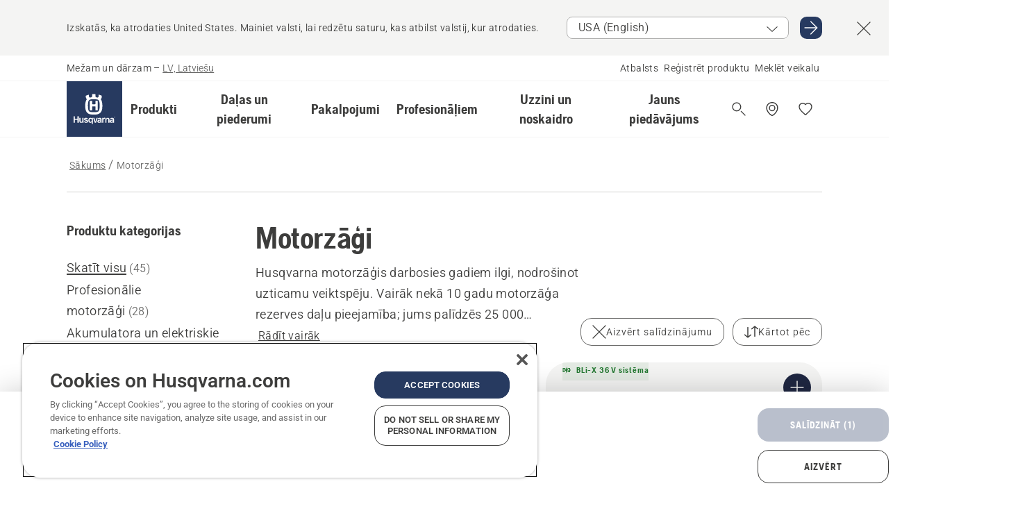

--- FILE ---
content_type: text/html; charset=utf-8
request_url: https://www.husqvarna.com/lv/motorzagi/?comparing=true&products=%7B2E3D908F-C98F-4339-A005-972C58BC7A1D%7D
body_size: 66021
content:

<!DOCTYPE html>
<html class="no-js" lang="lv-lv" dir="ltr" data-theme="hbd">
<head>
    <meta charset="utf-8" />
    
    	<title>Motorzāģis — atrodiet savu jauno ķēdes zāģi | Husqvarna LV</title>
	<meta name="description" property="og:description" content="Husqvarna piedāvā plašu augstas veiktspējas motorzāģu klāstu. Apmeklējiet mūsu vietni un atrodiet sev piemērotāko ķēdes zāģi." />
	<link rel="canonical" href="https://www.husqvarna.com/lv/motorzagi/" />
	<meta property="og:title" content="Motorzāģis — atrodiet savu jauno ķēdes zāģi" />
	<meta property="og:image" content="https://www-static-nw.husqvarna.com/-/images/aprimo/husqvarna/chainsaws/photos/action/h/h150/04/h150-0471.jpg?v=2f4057f3d152aa71&amp;format=opengraph-cover" />
	<meta property="og:image:type" content="opengraph-cover" />
	<meta property="og:image:width" content="1200" />
	<meta property="og:image:height" content="630" />
	<meta property="og:type" content="website" />
	<meta property="og:url" content="https://www.husqvarna.com/lv/motorzagi/" />
	<meta property="og:locale" content="lv_LV" />

    <meta name="viewport" content="width=device-width, initial-scale=1.0" />

    <link rel="preload" href="https://www-static-nw.husqvarna.com/static/hbd/hbd-core.1ca59195.css" as="style">
    <link rel="preload" href="https://www-static-nw.husqvarna.com/static/hbd/hbd.b34f8fd9.css" as="style">
    <link rel="preload" href="https://www-static-nw.husqvarna.com/static/hbd/runtime.ac1ff80f.js" as="script" crossorigin>
    <link rel="preload" href="https://www-static-nw.husqvarna.com/static/hbd/vendors.2c98486d.js" as="script" crossorigin>
    
    

    <link rel="preload" href="https://www-static-nw.husqvarna.com/static/hbd/hbd-core.99d874dd.js" as="script" crossorigin>
    <link rel="preload" href="https://www-static-nw.husqvarna.com/static/hbd/hbd-graphql.f3a493cf.js" as="script" crossorigin>
    <link rel="preload" href="https://www-static-nw.husqvarna.com/static/hbd/hbd.c505da0a.js" as="script" crossorigin>
    
    


    <link rel="icon" href="https://www-static-nw.husqvarna.com/static/hbd/assets/hbd-favicon.6d6d9a4b.ico" sizes="any">

    <link rel="apple-touch-icon" href="https://www-static-nw.husqvarna.com/static/hbd/assets/hbd-touch-icon-iphone.843a0610.png">
    <link rel="apple-touch-icon" href="https://www-static-nw.husqvarna.com/static/hbd/assets/hbd-touch-icon-ipad.4b01de1e.png" sizes="152x152">
    <link rel="apple-touch-icon" href="https://www-static-nw.husqvarna.com/static/hbd/assets/hbd-touch-icon-iphone-retina.57cf865b.png" sizes="167x167">
    <link rel="apple-touch-icon" href="https://www-static-nw.husqvarna.com/static/hbd/assets/hbd-touch-icon-ipad-retina.7679ea01.png" sizes="180x180">

    <link rel="stylesheet" href="https://www-static-nw.husqvarna.com/static/hbd/vendors.8003d671.css" />
    
    

    <link rel="stylesheet" href="https://www-static-nw.husqvarna.com/static/hbd/hbd-core.1ca59195.css" />
    <link rel="stylesheet" href="https://www-static-nw.husqvarna.com/static/hbd/hbd.b34f8fd9.css" />
    
    


    
    

    
    

    
    

    <script>
        window.mapsKey = "AIzaSyBkxZ6MKHzEw2VKJbP5uBwIp-kGHaE6Qjk";
    </script>
    
    
    <script>trackingLayer = {
  "siteInfo": {
    "environment": "Production",
    "instance": "NXTEVOCD4",
    "version": "1.0.282-0-gd6254d4166",
    "name": "hbd-lv-lv-lv",
    "language": "lv-lv",
    "languageCode": "lv",
    "countryCode": "lv"
  },
  "pageInfo": {
    "globalUrl": "/products-category/chainsaws",
    "globalTitle": "Chainsaws",
    "template": "MachineCategory",
    "modified": "2025-11-27",
    "responseCode": 200,
    "itemId": "{0B246791-8D9B-40AB-9B05-E285DF0CDAFC}",
    "hrefLangId": "{149DFF0F-55CC-4C92-B87F-0318841DDFFA}",
    "csuOwner": "PGE"
  }
};
dataLayer = [trackingLayer];</script>
        <!-- Google Tag Manager -->
<script>
    (function (w, d, s, l, i) {
        w[l] = w[l] || []; w[l].push({
            'gtm.start':
                new Date().getTime(), event: 'gtm.js'
        }); var f = d.getElementsByTagName(s)[0],
            j = d.createElement(s), dl = l != 'dataLayer' ? '&l=' + l : ''; j.async = true; j.src =
            'https://www.googletagmanager.com/gtm.js?id=' + i + dl; f.parentNode.insertBefore(j, f);
    })(window, document, 'script', 'dataLayer', 'GTM-NWGSNK5');</script>
 <!-- End Google Tag Manager -->

    <script src="https://cdn.cookielaw.org/scripttemplates/otSDKStub.js" crossorigin="anonymous" data-document-language="true" type="text/javascript" charset="UTF-8" data-domain-script="151f5b04-1638-46b5-8a9a-c1b14ac32d77"></script>
<script type="text/javascript">
    function OptanonWrapper() { }
</script>


    
    <script id="hbd-schema" type="application/ld+json">{
  "@context": "https://schema.org",
  "@graph": [
    {
      "@type": "ItemList",
      "name": "Motorzāģis — atrodiet savu jauno ķēdes zāģi",
      "description": "Husqvarna piedāvā plašu augstas veiktspējas motorzāģu klāstu. Apmeklējiet mūsu vietni un atrodiet sev piemērotāko ķēdes zāģi.",
      "itemListElement": [
        {
          "@type": "ListItem",
          "position": 1,
          "url": "https://www.husqvarna.com/lv/motorzagi/535i-xp/",
          "name": "HUSQVARNA 535i XP®",
          "description": "Husqvarna 535i XP® ir jaudīgs 36 V akumulatora elektriskais motorzāģis, kas paredzēts profesionāliem lietotājiem. Izmantošanai ar 12 collu vai 14 collu sliedi.",
          "image": {
            "@type": "ImageObject",
            "url": [
              "https://www-static-nw.husqvarna.com/-/images/aprimo/husqvarna/chainsaws/photos/studio/h/h110/03/h110-0388b.webp?v=258870652a385d2a&format=SCHEMA_ORG_1_1",
              "https://www-static-nw.husqvarna.com/-/images/aprimo/husqvarna/chainsaws/photos/studio/h/h110/03/h110-0388b.webp?v=25887065fac9dd3e&format=SCHEMA_ORG_4_3",
              "https://www-static-nw.husqvarna.com/-/images/aprimo/husqvarna/chainsaws/photos/studio/h/h110/03/h110-0388b.webp?v=25887065a3b18a9e&format=SCHEMA_ORG_16_9"
            ],
            "caption": "Chainsaw 535i XP"
          }
        },
        {
          "@type": "ListItem",
          "position": 2,
          "url": "https://www.husqvarna.com/lv/motorzagi/540i-xp/",
          "name": "Husqvarna 540i XP®",
          "description": "Husqvarna T540i XP® ir augstas veiktspējas 36 V akumulatora motorzāģis ar augšējo rokturi ar eļļas sensoru, kas ir līdzvērtīgs 40 cm3 benzīna motorzāģim, ja tiek izmantots mūsu lieljaudas akumulators.",
          "image": {
            "@type": "ImageObject",
            "url": [
              "https://www-static-nw.husqvarna.com/-/images/aprimo/husqvarna/chainsaws/photos/studio/d/dn/dn-938721.webp?v=bd14f9872a385d2a&format=SCHEMA_ORG_1_1",
              "https://www-static-nw.husqvarna.com/-/images/aprimo/husqvarna/chainsaws/photos/studio/d/dn/dn-938721.webp?v=bd14f987fac9dd3e&format=SCHEMA_ORG_4_3",
              "https://www-static-nw.husqvarna.com/-/images/aprimo/husqvarna/chainsaws/photos/studio/d/dn/dn-938721.webp?v=bd14f987a3b18a9e&format=SCHEMA_ORG_16_9"
            ],
            "caption": "Chainsaw 540i XP w/o battery"
          }
        },
        {
          "@type": "ListItem",
          "position": 3,
          "url": "https://www.husqvarna.com/lv/motorzagi/540i-xp-g/",
          "name": "Husqvarna 540i XP® G",
          "description": "Husqvarna 540i XP® G ir jaudīgs un efektīvs ar akumulatoru darbināms motorzāģis profesionālai lietošanai. Aprīkots ar apsildāmiem rokturiem, lai saglabātu rokas siltas un sausas aukstā un mitrā laikā, un eļļas sensoru, kas norāda uz ķēdes eļļas uzpildes nepieciešamību. Mazais svars un augstā veiktspēja padara to ideāli piemērotu mazu un vidēja izmēra koku izzāģēšanai. Jauda līdzvērtīga mūsu 40cc benzīna motorzāģiem, ja tie ir aprīkoti ar BLi300 akumulatoru. Integrētā savienojamība ļauj ērti sekot līdzi lietošanas statistikai, servisa vēsturei un atrašanās vietai lietotnē Husqvarna Fleet Services™.",
          "image": {
            "@type": "ImageObject",
            "url": [
              "https://www-static-nw.husqvarna.com/-/images/aprimo/husqvarna/chainsaws/photos/studio/i/il/il-602337.webp?v=1a58c92a2a385d2a&format=SCHEMA_ORG_1_1",
              "https://www-static-nw.husqvarna.com/-/images/aprimo/husqvarna/chainsaws/photos/studio/i/il/il-602337.webp?v=1a58c92afac9dd3e&format=SCHEMA_ORG_4_3",
              "https://www-static-nw.husqvarna.com/-/images/aprimo/husqvarna/chainsaws/photos/studio/i/il/il-602337.webp?v=1a58c92aa3b18a9e&format=SCHEMA_ORG_16_9"
            ],
            "caption": "Chainsaw 540i XP G with Bluetooth w/o battery"
          }
        },
        {
          "@type": "ListItem",
          "position": 4,
          "url": "https://www.husqvarna.com/lv/motorzagi/540xp-mark-iii/",
          "name": "HUSQVARNA 540 XP® Mark III",
          "description": "Husqvarna 540 XP® Mark III ir veikls un viegls benzīna motorzāģis 40 cm3 klasē, kas paredzēts profesionālai koku kopšanai un retināšanas darbiem. Jaudīgais dzinējs apvienojumā ar optimālo S93G vai SP33G ķēdes izvēli nodrošina iespaidīgu griešanas jaudu ar ātru paātrinājumu. Vienkāršā, uzticamā iedarbināšana – gan aukstā, gan karstā – un vienmērīgā manevrēšanas spēja padara šo motorzāģi par iecienītāko jebkurai koku kopšanas komandai.",
          "image": {
            "@type": "ImageObject",
            "url": [
              "https://www-static-nw.husqvarna.com/-/images/aprimo/husqvarna/chainsaws/photos/studio/p/pn/pn-487523.webp?v=cdb0174d2a385d2a&format=SCHEMA_ORG_1_1",
              "https://www-static-nw.husqvarna.com/-/images/aprimo/husqvarna/chainsaws/photos/studio/p/pn/pn-487523.webp?v=cdb0174dfac9dd3e&format=SCHEMA_ORG_4_3",
              "https://www-static-nw.husqvarna.com/-/images/aprimo/husqvarna/chainsaws/photos/studio/p/pn/pn-487523.webp?v=cdb0174da3b18a9e&format=SCHEMA_ORG_16_9"
            ],
            "caption": "Chainsaw 540 XP Mark III"
          }
        },
        {
          "@type": "ListItem",
          "position": 5,
          "url": "https://www.husqvarna.com/lv/motorzagi/542i-xp/",
          "name": "Husqvarna 542i XP®",
          "description": "Husqvarna 542i XP® ir pasaulē pirmais profesionālais akumulatoru motorzāģis ar sajūgu, kas nodrošina unikālu sajūtu un izcilu jaudu.",
          "image": {
            "@type": "ImageObject",
            "url": [
              "https://www-static-nw.husqvarna.com/-/images/aprimo/husqvarna/chainsaws/photos/studio/u/uw/uw-858851.webp?v=4f5006402a385d2a&format=SCHEMA_ORG_1_1",
              "https://www-static-nw.husqvarna.com/-/images/aprimo/husqvarna/chainsaws/photos/studio/u/uw/uw-858851.webp?v=4f500640fac9dd3e&format=SCHEMA_ORG_4_3",
              "https://www-static-nw.husqvarna.com/-/images/aprimo/husqvarna/chainsaws/photos/studio/u/uw/uw-858851.webp?v=4f500640a3b18a9e&format=SCHEMA_ORG_16_9"
            ],
            "caption": "542i XP (BT) w/o battery"
          }
        },
        {
          "@type": "ListItem",
          "position": 6,
          "url": "https://www.husqvarna.com/lv/motorzagi/542i-xp-g/",
          "name": "Husqvarna 542i XP® G",
          "description": "Husqvarna 542i XP® G ir pasaulē pirmais profesionālais akumulatoru motorzāģis ar sajūgu un roktura apsildi, kas nodrošina izcilu jaudu un uzlabotu saķeri ziemā.",
          "image": {
            "@type": "ImageObject",
            "url": [
              "https://www-static-nw.husqvarna.com/-/images/aprimo/husqvarna/chainsaws/photos/studio/e/ef/ef-799139.webp?v=8736e1082a385d2a&format=SCHEMA_ORG_1_1",
              "https://www-static-nw.husqvarna.com/-/images/aprimo/husqvarna/chainsaws/photos/studio/e/ef/ef-799139.webp?v=8736e108fac9dd3e&format=SCHEMA_ORG_4_3",
              "https://www-static-nw.husqvarna.com/-/images/aprimo/husqvarna/chainsaws/photos/studio/e/ef/ef-799139.webp?v=8736e108a3b18a9e&format=SCHEMA_ORG_16_9"
            ],
            "caption": "542i XP G (BT) w/o battery"
          }
        },
        {
          "@type": "ListItem",
          "position": 7,
          "url": "https://www.husqvarna.com/lv/motorzagi/543xp/",
          "name": "HUSQVARNA 543 XP®",
          "description": "Vieglais un efektīvais Husqvarna 543 XP® motorzāģis ir radīts profesionāliem kokgāzējiem un prasmīgiem zemes platību īpašniekiem. Mazais svars un augstais griezes moments piemērots atzarošanas darbiem. Unikālais X-Torq® dzinējs nodrošina lielāku jaudu, kad tā ir nepieciešama, un par 20% mazāku degvielas patēriņu un līdz 75% samazinātu izmešu līmeni.",
          "image": {
            "@type": "ImageObject",
            "url": [
              "https://www-static-nw.husqvarna.com/-/images/aprimo/husqvarna/chainsaws/photos/studio/h/h110/03/h110-0310.webp?v=11d89b4d2a385d2a&format=SCHEMA_ORG_1_1",
              "https://www-static-nw.husqvarna.com/-/images/aprimo/husqvarna/chainsaws/photos/studio/h/h110/03/h110-0310.webp?v=11d89b4dfac9dd3e&format=SCHEMA_ORG_4_3",
              "https://www-static-nw.husqvarna.com/-/images/aprimo/husqvarna/chainsaws/photos/studio/h/h110/03/h110-0310.webp?v=11d89b4da3b18a9e&format=SCHEMA_ORG_16_9"
            ],
            "caption": "Chainsaw 543XP, 543 XP"
          }
        },
        {
          "@type": "ListItem",
          "position": 8,
          "url": "https://www.husqvarna.com/lv/motorzagi/545-mark-ii/",
          "name": "HUSQVARNA 545 Mark II",
          "description": "Husqvarna 545 Mark II ir izturīgs un jaudīgs benzīna motorzāģis ar modernu dizainu vispusīgai mežsaimniecībai un koku kopšanai. Lietošanai ar līdz 20 collu sliedi.",
          "image": {
            "@type": "ImageObject",
            "url": [
              "https://www-static-nw.husqvarna.com/-/images/aprimo/husqvarna/chainsaws/photos/studio/h/h110/05/h110-0520.webp?v=d23abe602a385d2a&format=SCHEMA_ORG_1_1",
              "https://www-static-nw.husqvarna.com/-/images/aprimo/husqvarna/chainsaws/photos/studio/h/h110/05/h110-0520.webp?v=d23abe60fac9dd3e&format=SCHEMA_ORG_4_3",
              "https://www-static-nw.husqvarna.com/-/images/aprimo/husqvarna/chainsaws/photos/studio/h/h110/05/h110-0520.webp?v=d23abe60a3b18a9e&format=SCHEMA_ORG_16_9"
            ],
            "caption": "Chainsaw 545 Mark II"
          }
        },
        {
          "@type": "ListItem",
          "position": 9,
          "url": "https://www.husqvarna.com/lv/motorzagi/545g-mark-ii/",
          "name": "HUSQVARNA 545G Mark II",
          "description": "Jaudīgs, izturīgs un viegli manevrējams 50 cm3 motorzāģis gāšanai, atzarošanai un garināšanai, darbos ar maziem un vidējiem kokiem. Slaidais motorzāģa dizains un inovatīvo īpašību kopums, padara to par efektīvu, uzticamu un komfortablu instrumentu lietošanā. Apsildāmie rokturi palielina darba komfortu aukstos un mitros apstākļos.",
          "image": {
            "@type": "ImageObject",
            "url": [
              "https://www-static-nw.husqvarna.com/-/images/aprimo/husqvarna/chainsaws/photos/studio/h/h110/05/h110-0521.webp?v=426821bb2a385d2a&format=SCHEMA_ORG_1_1",
              "https://www-static-nw.husqvarna.com/-/images/aprimo/husqvarna/chainsaws/photos/studio/h/h110/05/h110-0521.webp?v=426821bbfac9dd3e&format=SCHEMA_ORG_4_3",
              "https://www-static-nw.husqvarna.com/-/images/aprimo/husqvarna/chainsaws/photos/studio/h/h110/05/h110-0521.webp?v=426821bba3b18a9e&format=SCHEMA_ORG_16_9"
            ],
            "caption": "Chainsaw 545G Mark II"
          }
        },
        {
          "@type": "ListItem",
          "position": 10,
          "url": "https://www.husqvarna.com/lv/motorzagi/550i-xp/",
          "name": "Husqvarna 550i XP®",
          "description": "Husqvarna 550i XP ir akumulatora motorzāģis ar izcilu jaudas un svara attiecību, šauru un vieglu konstrukciju. Ideāls, daudzpusīgs risinājums profesionāļiem, kuriem nepieciešama veiklība, augsta uzticamība un spēja tikt galā ar vissarežģītākajiem uzdevumiem. Pateicoties elastīgajai akumulatoru sistēmai, 550i XP var viegli pielāgot dažādām ikdienas vajadzībām. B540X akumulators nodrošina maksimālu jaudu un darbības laiku, kā arī atbalsta garākas sliedes, savukārt vieglākais B330X piedāvā izcilu manevrētspēju. Šim motorzāģim ir jauns grafiskais displejs, kas nodrošina pilnīgu kontroli, sniedzot detalizētu informāciju par akumulatora uzlādes līmeni un izstrādājuma stāvokli un statusu. Turklāt displejs ļauj ērti pārvaldīt SavE režīmu.",
          "image": {
            "@type": "ImageObject",
            "url": [
              "https://www-static-nw.husqvarna.com/-/images/aprimo/husqvarna/chainsaws/photos/studio/x/xi/xi-512280.webp?v=b2e083d52a385d2a&format=SCHEMA_ORG_1_1",
              "https://www-static-nw.husqvarna.com/-/images/aprimo/husqvarna/chainsaws/photos/studio/x/xi/xi-512280.webp?v=b2e083d5fac9dd3e&format=SCHEMA_ORG_4_3",
              "https://www-static-nw.husqvarna.com/-/images/aprimo/husqvarna/chainsaws/photos/studio/x/xi/xi-512280.webp?v=b2e083d5a3b18a9e&format=SCHEMA_ORG_16_9"
            ],
            "caption": "550i XP w/o battery"
          }
        },
        {
          "@type": "ListItem",
          "position": 11,
          "url": "https://www.husqvarna.com/lv/motorzagi/550i-xp-g/",
          "name": "Husqvarna 550i XP® G",
          "description": "Husqvarna 550i XP ir akumulatora motorzāģis ar izcilu jaudas un svara attiecību, šauru un vieglu konstrukciju.<br> Ideāls, daudzpusīgs risinājums profesionāļiem, kuriem nepieciešama veiklība, augsta uzticamība un spēja tikt galā ar vissarežģītākajiem uzdevumiem. Pateicoties elastīgajai akumulatoru sistēmai, 550i XP var viegli pielāgot dažādām ikdienas vajadzībām. B540X akumulators nodrošina maksimālu jaudu un darbības laiku, kā arī atbalsta garākas sliedes, savukārt vieglākais B330X piedāvā izcilu manevrētspēju. Šim motorzāģim ir jauns grafiskais displejs, kas nodrošina pilnīgu kontroli, sniedzot detalizētu informāciju par akumulatora uzlādes līmeni un izstrādājuma stāvokli un statusu. Turklāt displejs ļauj ērti pārvaldīt apsildāmos rokturus un SavE režīmu, nodrošinot efektīvu un ērtu darbu.",
          "image": {
            "@type": "ImageObject",
            "url": [
              "https://www-static-nw.husqvarna.com/-/images/aprimo/husqvarna/chainsaws/photos/studio/b/bb/bb-312153.webp?v=102a73452a385d2a&format=SCHEMA_ORG_1_1",
              "https://www-static-nw.husqvarna.com/-/images/aprimo/husqvarna/chainsaws/photos/studio/b/bb/bb-312153.webp?v=102a7345fac9dd3e&format=SCHEMA_ORG_4_3",
              "https://www-static-nw.husqvarna.com/-/images/aprimo/husqvarna/chainsaws/photos/studio/b/bb/bb-312153.webp?v=102a7345a3b18a9e&format=SCHEMA_ORG_16_9"
            ],
            "caption": "550i XP® G w/o battery"
          }
        },
        {
          "@type": "ListItem",
          "position": 12,
          "url": "https://www.husqvarna.com/lv/motorzagi/550xp-mark-ii/",
          "name": "HUSQVARNA 550 XP® Mark II",
          "description": "Husqvarna 550 XP® Mark II ir augstas veiktspējas benzīna motorzāģis ar mūsdienīgu dizainu profesionāliem mežsaimniecības darbiem. Lietošanai ar sliedēm līdz 20\".<br />Šis ir mūsu labākais benzīna motorzāģis, ja vēlaties jaudīgu, taču veiklu 50cc zāģi ar ārkārtēju paātrinājumu. Tas ir lieliski piemērots vidēja lieluma skujkoku gāšanai, atzarošanai un garināšanai, kā arī sarežģītiem koku kopšanas darbiem. Šaurais korpusa dizains un daudzas novatoriskas funkcijas, tostarp AutoTune, nodrošina efektīvu un ērtu darbu.",
          "image": {
            "@type": "ImageObject",
            "url": [
              "https://www-static-nw.husqvarna.com/-/images/aprimo/husqvarna/chainsaws/photos/studio/h/h110/05/h110-0518.webp?v=ca384f9c2a385d2a&format=SCHEMA_ORG_1_1",
              "https://www-static-nw.husqvarna.com/-/images/aprimo/husqvarna/chainsaws/photos/studio/h/h110/05/h110-0518.webp?v=ca384f9cfac9dd3e&format=SCHEMA_ORG_4_3",
              "https://www-static-nw.husqvarna.com/-/images/aprimo/husqvarna/chainsaws/photos/studio/h/h110/05/h110-0518.webp?v=ca384f9ca3b18a9e&format=SCHEMA_ORG_16_9"
            ],
            "caption": "Chainsaw 550XP 550 XP Mark II"
          }
        }
      ]
    },
    {
      "@type": "ItemPage",
      "url": "https://www.husqvarna.com/lv/motorzagi/",
      "name": "Motorzāģi"
    },
    {
      "@type": "BreadcrumbList",
      "itemListElement": [
        {
          "@type": "ListItem",
          "name": "Sākums",
          "item": "https://www.husqvarna.com/lv/",
          "position": 1
        },
        {
          "@type": "ListItem",
          "name": "Motorzāģi",
          "item": "https://www.husqvarna.com/lv/motorzagi/",
          "position": 2
        }
      ]
    }
  ]
}</script>
    
    
</head>
<body>
        <!-- Google Tag Manager (noscript) -->
    <noscript>
        <iframe src="https://www.googletagmanager.com/ns.html?id=GTM-NWGSNK5" title="Google Tag Manager"
                height="0" width="0" style="display:none;visibility:hidden"></iframe>
    </noscript>
    <!-- End Google Tag Manager (noscript) -->


    <div class="hui-page hbd-page">

        


<div id="react_0HNIR5RP775PC"></div>
<script>window.addEventListener('DOMContentLoaded', function() {if (typeof(ReactDOMClient) !== "undefined") { ReactDOMClient.createRoot(document.getElementById("react_0HNIR5RP775PC")).render(React.createElement(CountrySuggest, {"description":"Izskatās, ka atrodaties {country}. Mainiet valsti, lai redzētu saturu, kas atbilst valstij, kur atrodaties.","selectOtherMarket":"Cita valsts vai apgabals","messages":{"countrySelector.selectMarketLabel":"Atlasīt tirgu","countrySelector.goToMarketAriaLabel":"Doties {market}","countrySelector.closeButtonAriaLabel":"Aizvērt valsts ieteikumu banneri"},"locale":"lv-LV"}))}});</script>


<div id="react_0HNIR5RP775PD"></div>
<script>window.addEventListener('DOMContentLoaded', function() {if (typeof(ReactDOMClient) !== "undefined") { ReactDOMClient.createRoot(document.getElementById("react_0HNIR5RP775PD")).render(React.createElement(TopBanner, {"links":[],"variant":"Primary"}))}});</script>


<div id="react_0HNIR5RP775PK"><header role="banner" aria-label="Main" class="_0TxBeWAvvsz+vk4hhHa9vQ==" data-ui-component="MainNavigation"><div class="XMHQLqF4SUc-6-BDqsF81g=="><div class="uSBxaC7n uiIh47Y7 uzfsTf03" style="--ui-sm-py:2"><div class="uoCsWAYD uy09N2ne uPSM6-iw uiytIAkK" style="--ui-sm-gap:5"><div class="uVQHIWAi"><div class="Otw42WHdOq33OiEBWGgo1g== ugRU3HGQ uQ4aIXV3"><span class="uzD7pFtNwXhNcpkwszZKIw==">Mežam un dārzam</span> <!-- -->–<!-- --> <button type="button" class="uo9X32Bd u32VY3YO fGtNKFe8iRS141ukKkPiCQ==">LV, Latviešu</button></div></div><nav aria-label="Pakalpojumi"><ul class="uPSM6-iw uiytIAkK mYHwRlTnk+zfCqgatOT-5g==" style="--ui-sm-gap:2"><li class="_8wMRltLUraQvGgDbsjQ+ag== ugRU3HGQ uxv-9nLh uQ4aIXV3" style="--ui-sm-px:1"><a href="/lv/atbalsts/" target="" title="" class="uZHfHJIn">Atbalsts</a></li><li class="_8wMRltLUraQvGgDbsjQ+ag== ugRU3HGQ uxv-9nLh uQ4aIXV3" style="--ui-sm-px:1"><a href="/lv/atbalsts/registret-produktu-mypages/" target="" title="" class="uZHfHJIn">Reģistrēt produktu</a></li><li class="_8wMRltLUraQvGgDbsjQ+ag== ugRU3HGQ uxv-9nLh uQ4aIXV3" style="--ui-sm-px:1"><a href="/lv/meklet-veikalu-servisu/" target="" title="" class="uZHfHJIn">Meklēt veikalu</a></li></ul></nav></div></div></div><nav class="_77pHM-JHTSBT+EPE5DGvxA==" aria-label="Global"><div class="uSBxaC7n u6zSNzRt u3kAO-la"><div class="uoCsWAYD uPSM6-iw uY-d1Ts5 uiytIAkK" style="--ui-sm-gap:3;--ui-md-gap:4"><a id="29b33166d3b341ed9417733d9a84553e" href="/lv/" class="uZHfHJIn uEj5WocNdINM0Urm5LHveQ==" aria-label="Sākums"><svg aria-hidden="true" class="us-NkA9u u3IFqJL8 u-GWObsf u2cpEdV0" style="--ui-sm-s:10;--ui-lg-s:15"><use href="/static/hbd/assets/icons.76d299f6.svg#husqvarna-logo-text"></use></svg></a><div class="u7hPjq9s b2SlaLFu1+jqcHsW+4Y+uw=="><div class="u7hPjq9s u4TFckAP"><div id="navigation-mobile-focus-trap-firstTrap" tabindex="0"></div><div class="ubrBIuT0 uxv-9nLh uoCsWAYD uiytIAkK PeuLjE-ersS6zotFzInbbQ==" style="--ui-sm-px:2"><div class="ucHWfxgX"><p class="ugRU3HGQ uFi7JbtY"></p></div><button type="button" class="u3OpNcWE uLGRsYIv uaIJqYxQ uy-IAAOs" style="--ui-btn-cx:50%;--ui-btn-cy:50%" aria-label="Aizvērt navigāciju"><svg aria-hidden="true" class="us-NkA9u uEC3XEnT u3IFqJL8" style="--ui-sm-s:5"><use href="/static/hbd/assets/icons.76d299f6.svg#close"></use></svg><span class="ub05h2c3"></span></button></div><div class="u7hPjq9s uiytIAkK uzwonL-u u5m-A9gv lvUmJ8bvxaPjtg-ZPIozwQ=="><div class="uGaFfQ4s uxv-9nLh ubE3ebLc uzfsTf03 u5nlXyxP u7hPjq9s uWPRFVaF uIg-hTmM" style="--ui-sm-px:6;--ui-lg-px:0;--ui-sm-py:3;--ui-lg-py:0"><div class="u7hPjq9s oBD4wcuDfDFXgyClNP76Lg=="><div class="OQ1fhZeHedPk-AjsJfeezA=="><div><div class="NQn52AVwHjwOFmJrBTm5Yw== XjlailUrV2bP-RqA+LYnOQ=="><button type="button" class="uo9X32Bd uxv-9nLh ur8NhxWr uzfsTf03 TFL5h9tGVKroYlKVY7J6bQ== XkUF-LJs9eW46umbiS8F1g==" style="--ui-sm-px:4;--ui-md-px:3;--ui-sm-py:3" aria-expanded="false"><span class="u7hPjq9s u18bDcVI uVlWFPAP uoCsWAYD uy09N2ne uPSM6-iw uiytIAkK buiDgiJ9y3SPg1VSKFN9uA==" style="--ui-sm-gap:4"><span class="X9D68nbjuhd172ecd9Wfow== ugRU3HGQ ujd3WTBv">Produkti</span><svg aria-hidden="true" class="us-NkA9u ui-rtl-mirror VtqcbORui8y5RkkLxQDggA== u3IFqJL8" style="--ui-sm-s:4"><use href="/static/hbd/assets/icons.76d299f6.svg#angle-right"></use></svg></span></button><div class="u7hPjq9s kXdilRabscSe4z3w-lqxcg=="><div class="uSBxaC7n u6zSNzRt u3kAO-la"><div class="u7hPjq9s uzfsTf03 u5nlXyxP uiytIAkK _2i0aDB1RZKfG7AvCnQ4AqA==" style="--ui-sm-py:0;--ui-lg-py:10"><div class="u7hPjq9s ucE0xXE4 uVQHIWAi _8+3oB-uW4DaUU6j9zPGIxw==" style="--ui-lg-w:71" data-depth="2"><div class="-W-J9rZ4QZeo5-Ep2E033Q=="><button type="button" class="uo9X32Bd u7hPjq9s uQy-zy5Z pRy+lhrJQUOIQXLdo2nERQ==" style="--ui-sm-br:4"><div class="u18bDcVI uoCsWAYD uy09N2ne uPSM6-iw uiytIAkK" style="--ui-sm-gap:4"><p class="jx9YjxawtpFnz91SqZVTeg== ugRU3HGQ ufOfyEzZ">Zāģēšana un griešana</p><svg aria-hidden="true" class="us-NkA9u ui-rtl-mirror u3IFqJL8" style="--ui-sm-s:4"><use href="/static/hbd/assets/icons.76d299f6.svg#angle-right"></use></svg></div></button></div><div class="-W-J9rZ4QZeo5-Ep2E033Q=="><button type="button" class="uo9X32Bd u7hPjq9s uQy-zy5Z pRy+lhrJQUOIQXLdo2nERQ==" style="--ui-sm-br:4"><div class="u18bDcVI uoCsWAYD uy09N2ne uPSM6-iw uiytIAkK" style="--ui-sm-gap:4"><p class="jx9YjxawtpFnz91SqZVTeg== ugRU3HGQ ufOfyEzZ">Zāliena pļaušana</p><svg aria-hidden="true" class="us-NkA9u ui-rtl-mirror u3IFqJL8" style="--ui-sm-s:4"><use href="/static/hbd/assets/icons.76d299f6.svg#angle-right"></use></svg></div></button></div><div class="-W-J9rZ4QZeo5-Ep2E033Q=="><button type="button" class="uo9X32Bd u7hPjq9s uQy-zy5Z pRy+lhrJQUOIQXLdo2nERQ==" style="--ui-sm-br:4"><div class="u18bDcVI uoCsWAYD uy09N2ne uPSM6-iw uiytIAkK" style="--ui-sm-gap:4"><p class="jx9YjxawtpFnz91SqZVTeg== ugRU3HGQ ufOfyEzZ">Apgriešana un attīrīšana</p><svg aria-hidden="true" class="us-NkA9u ui-rtl-mirror u3IFqJL8" style="--ui-sm-s:4"><use href="/static/hbd/assets/icons.76d299f6.svg#angle-right"></use></svg></div></button></div><div class="-W-J9rZ4QZeo5-Ep2E033Q=="><button type="button" class="uo9X32Bd u7hPjq9s uQy-zy5Z pRy+lhrJQUOIQXLdo2nERQ==" style="--ui-sm-br:4"><div class="u18bDcVI uoCsWAYD uy09N2ne uPSM6-iw uiytIAkK" style="--ui-sm-gap:4"><p class="jx9YjxawtpFnz91SqZVTeg== ugRU3HGQ ufOfyEzZ">Augsnes, velēnas un zemes kopšana</p><svg aria-hidden="true" class="us-NkA9u ui-rtl-mirror u3IFqJL8" style="--ui-sm-s:4"><use href="/static/hbd/assets/icons.76d299f6.svg#angle-right"></use></svg></div></button></div><div class="-W-J9rZ4QZeo5-Ep2E033Q=="><button type="button" class="uo9X32Bd u7hPjq9s uQy-zy5Z pRy+lhrJQUOIQXLdo2nERQ==" style="--ui-sm-br:4"><div class="u18bDcVI uoCsWAYD uy09N2ne uPSM6-iw uiytIAkK" style="--ui-sm-gap:4"><p class="jx9YjxawtpFnz91SqZVTeg== ugRU3HGQ ufOfyEzZ">Tīrīšana</p><svg aria-hidden="true" class="us-NkA9u ui-rtl-mirror u3IFqJL8" style="--ui-sm-s:4"><use href="/static/hbd/assets/icons.76d299f6.svg#angle-right"></use></svg></div></button></div><div class="-W-J9rZ4QZeo5-Ep2E033Q=="><button type="button" class="uo9X32Bd u7hPjq9s uQy-zy5Z pRy+lhrJQUOIQXLdo2nERQ==" style="--ui-sm-br:4"><div class="u18bDcVI uoCsWAYD uy09N2ne uPSM6-iw uiytIAkK" style="--ui-sm-gap:4"><p class="jx9YjxawtpFnz91SqZVTeg== ugRU3HGQ ufOfyEzZ">Sūkņi un ģeneratori</p><svg aria-hidden="true" class="us-NkA9u ui-rtl-mirror u3IFqJL8" style="--ui-sm-s:4"><use href="/static/hbd/assets/icons.76d299f6.svg#angle-right"></use></svg></div></button></div><div class="-W-J9rZ4QZeo5-Ep2E033Q=="><button type="button" class="uo9X32Bd u7hPjq9s uQy-zy5Z pRy+lhrJQUOIQXLdo2nERQ==" style="--ui-sm-br:4"><div class="u18bDcVI uoCsWAYD uy09N2ne uPSM6-iw uiytIAkK" style="--ui-sm-gap:4"><p class="jx9YjxawtpFnz91SqZVTeg== ugRU3HGQ ufOfyEzZ">Ar akumulatoru darbināmi</p><svg aria-hidden="true" class="us-NkA9u ui-rtl-mirror u3IFqJL8" style="--ui-sm-s:4"><use href="/static/hbd/assets/icons.76d299f6.svg#angle-right"></use></svg></div></button></div><div class="-W-J9rZ4QZeo5-Ep2E033Q=="><button type="button" class="uo9X32Bd u7hPjq9s uQy-zy5Z pRy+lhrJQUOIQXLdo2nERQ==" style="--ui-sm-br:4"><div class="u18bDcVI uoCsWAYD uy09N2ne uPSM6-iw uiytIAkK" style="--ui-sm-gap:4"><p class="jx9YjxawtpFnz91SqZVTeg== ugRU3HGQ ufOfyEzZ">Aprīkojums, apģērbs un patēriņa materiāli</p><svg aria-hidden="true" class="us-NkA9u ui-rtl-mirror u3IFqJL8" style="--ui-sm-s:4"><use href="/static/hbd/assets/icons.76d299f6.svg#angle-right"></use></svg></div></button></div><div class="-W-J9rZ4QZeo5-Ep2E033Q=="><button type="button" class="uo9X32Bd u7hPjq9s uQy-zy5Z pRy+lhrJQUOIQXLdo2nERQ==" style="--ui-sm-br:4"><div class="u18bDcVI uoCsWAYD uy09N2ne uPSM6-iw uiytIAkK" style="--ui-sm-gap:4"><p class="jx9YjxawtpFnz91SqZVTeg== ugRU3HGQ ufOfyEzZ">Daļas un piederumi</p><svg aria-hidden="true" class="us-NkA9u ui-rtl-mirror u3IFqJL8" style="--ui-sm-s:4"><use href="/static/hbd/assets/icons.76d299f6.svg#angle-right"></use></svg></div></button></div></div><div class="u7hPjq9s uWswdYXc uQS9r--H uiytIAkK WkEDtZkgC+40Lw8boYJ2qw==" data-depth="3"><div class="ucHWfxgX uHXX0h5Y _6UOc4C0vnhav0d3+YsdBWg=="><div class="uiytIAkK uzwonL-u u5m-A9gv UHSSs8xTz2RiBtlmwOG7Sw=="><div class="uGaFfQ4s uZPpfqyY uoNhSvTV uBwO2KAL urQOBR1Y uWPRFVaF uemGGq7c" style="--ui-sm-pr:0;--ui-lg-pr:7;--ui-sm-pl:0;--ui-lg-pl:15"><div><div class="o9vVNf-rpSGSZ89XN8g8Xw=="><div style="width:50%"><div class="uUjJLonN UeLm27Vt5pb3WicR6onRVQ==" style="--ui-sm-mb:8"><div id="link-group-title_motorzagi" class="eKweNcVlyCgajR+zjBZJPg== ugRU3HGQ uUjJLonN ufOfyEzZ" style="--ui-sm-mb:3">Motorzāģi</div><ul class="EEh7+UCRq-JKFpuVwu2vXQ==" aria-labelledby="link-group-title_motorzagi"><li class="qbJuONFqWw8KTndKhl89Zw== ugRU3HGQ uQ4aIXV3"><a href="/lv/motorzagi/" class="uZHfHJIn pRKxpccoL3RWAFYoYQ179g==">Visi Motorzāģi</a></li><li class="qbJuONFqWw8KTndKhl89Zw== ugRU3HGQ uQ4aIXV3"><a href="/lv/motorzagi/profesionalie-motorzagi/" class="uZHfHJIn pRKxpccoL3RWAFYoYQ179g==">Profesionālie motorzāģi</a></li><li class="qbJuONFqWw8KTndKhl89Zw== ugRU3HGQ uQ4aIXV3"><a href="/lv/motorzagi/akumulatora-un-elektriskie-motorzagi/" class="uZHfHJIn pRKxpccoL3RWAFYoYQ179g==">Akumulatora un elektriskie motorzāģi</a></li><li class="qbJuONFqWw8KTndKhl89Zw== ugRU3HGQ uQ4aIXV3"><a href="/lv/motorzagi/benzina-motorzagi/" class="uZHfHJIn pRKxpccoL3RWAFYoYQ179g==">Benzīna motorzāģi</a></li><li class="qbJuONFqWw8KTndKhl89Zw== ugRU3HGQ uQ4aIXV3"><a href="/lv/motorzagi/arboristu-motorzagi/" class="uZHfHJIn pRKxpccoL3RWAFYoYQ179g==">Koku kopšanas motorzāģi</a></li><li class="qbJuONFqWw8KTndKhl89Zw== ugRU3HGQ uQ4aIXV3"><a href="/lv/motorzagu-piederumi-un-rezerves-dalas/" class="uZHfHJIn pRKxpccoL3RWAFYoYQ179g==">Visi piederumi Motorzāģiem</a></li></ul></div><div class="uUjJLonN UeLm27Vt5pb3WicR6onRVQ==" style="--ui-sm-mb:0"><div id="link-group-title_zaruZagi" class="eKweNcVlyCgajR+zjBZJPg== ugRU3HGQ uUjJLonN ufOfyEzZ" style="--ui-sm-mb:3">Zaru zāģi</div><ul class="EEh7+UCRq-JKFpuVwu2vXQ==" aria-labelledby="link-group-title_zaruZagi"><li class="qbJuONFqWw8KTndKhl89Zw== ugRU3HGQ uQ4aIXV3"><a href="/lv/zaru-zagi/" class="uZHfHJIn pRKxpccoL3RWAFYoYQ179g==">Visi Zaru zāģi</a></li></ul></div></div><div style="width:50%"><div class="uUjJLonN UeLm27Vt5pb3WicR6onRVQ==" style="--ui-sm-mb:8"><div id="link-group-title_augstgriezi" class="eKweNcVlyCgajR+zjBZJPg== ugRU3HGQ uUjJLonN ufOfyEzZ" style="--ui-sm-mb:3">Augstgrieži</div><ul class="EEh7+UCRq-JKFpuVwu2vXQ==" aria-labelledby="link-group-title_augstgriezi"><li class="qbJuONFqWw8KTndKhl89Zw== ugRU3HGQ uQ4aIXV3"><a href="/lv/augstgriezi/" class="uZHfHJIn pRKxpccoL3RWAFYoYQ179g==">Visi Augstgrieži</a></li><li class="qbJuONFqWw8KTndKhl89Zw== ugRU3HGQ uQ4aIXV3"><a href="/lv/augstgriezi/pro-augstgriezi/" class="uZHfHJIn pRKxpccoL3RWAFYoYQ179g==">Profesionālie augstgrieži</a></li><li class="qbJuONFqWw8KTndKhl89Zw== ugRU3HGQ uQ4aIXV3"><a href="/lv/augstgriezi/akumulatora-augstgriezi/" class="uZHfHJIn pRKxpccoL3RWAFYoYQ179g==">Akumulatora augstgrieži</a></li><li class="qbJuONFqWw8KTndKhl89Zw== ugRU3HGQ uQ4aIXV3"><a href="/lv/augstgriezi/benzina-augstgriezi/" class="uZHfHJIn pRKxpccoL3RWAFYoYQ179g==">Benzīna augstgrieži</a></li><li class="qbJuONFqWw8KTndKhl89Zw== ugRU3HGQ uQ4aIXV3"><a href="/lv/augstgriezu-piederumi-un-rezerves-dalas/" class="uZHfHJIn pRKxpccoL3RWAFYoYQ179g==">Visi piederumi Augstgriežiem</a></li></ul></div></div></div></div></div></div></div><div class="um1EQgy- uVQHIWAi"><div class="xAH2w+5ebH696x92Kx0-og=="><div class="s-Cazjv0GCC0BV2R4zeycQ== ugRU3HGQ uUjJLonN ufOfyEzZ" style="--ui-sm-mb:3">Skatiet arī</div><ul class="faxdOLQmEUIN1IDU9u82hQ=="><li class="UzfNh-QBouRiq0Xj9LRSDg== ugRU3HGQ uQ4aIXV3"><a href="/lv/uzzini-un-noskaidro/sliezu-un-kezu-celvedis/" class="uZHfHJIn Vfwu2SwB2mQinKhNngvUiA==">Sliežu un ķēžu ceļvedis</a></li><li class="UzfNh-QBouRiq0Xj9LRSDg== ugRU3HGQ uQ4aIXV3"><a href="/lv/cirvji-un-mezizstrades-darbariki/" class="uZHfHJIn Vfwu2SwB2mQinKhNngvUiA==">Cirvji un mežizstrādes darbarīki</a></li><li class="UzfNh-QBouRiq0Xj9LRSDg== ugRU3HGQ uQ4aIXV3"><a href="/lv/pakalpojumi/husqvarna-pakalpojumi/" class="uZHfHJIn Vfwu2SwB2mQinKhNngvUiA==">Husqvarna pakalpojumi</a></li><li class="UzfNh-QBouRiq0Xj9LRSDg== ugRU3HGQ uQ4aIXV3"><a href="/lv/pakalpojumi/fleet-services/" class="uZHfHJIn Vfwu2SwB2mQinKhNngvUiA==">Husqvarna Fleet Services™</a></li></ul></div></div></div><div class="u7hPjq9s uWswdYXc uQS9r--H uiytIAkK WkEDtZkgC+40Lw8boYJ2qw==" data-depth="3"><div class="ucHWfxgX uHXX0h5Y _6UOc4C0vnhav0d3+YsdBWg=="><div class="uiytIAkK uzwonL-u u5m-A9gv UHSSs8xTz2RiBtlmwOG7Sw=="><div class="uGaFfQ4s uZPpfqyY uoNhSvTV uBwO2KAL urQOBR1Y uWPRFVaF uemGGq7c" style="--ui-sm-pr:0;--ui-lg-pr:7;--ui-sm-pl:0;--ui-lg-pl:15"><div><div class="o9vVNf-rpSGSZ89XN8g8Xw=="><div style="width:50%"><div class="uUjJLonN UeLm27Vt5pb3WicR6onRVQ==" style="--ui-sm-mb:8"><div id="link-group-title_robotizetieZalesPlaveji" class="eKweNcVlyCgajR+zjBZJPg== ugRU3HGQ uUjJLonN ufOfyEzZ" style="--ui-sm-mb:3">Robotizētie zāles pļāvēji</div><ul class="EEh7+UCRq-JKFpuVwu2vXQ==" aria-labelledby="link-group-title_robotizetieZalesPlaveji"><li class="qbJuONFqWw8KTndKhl89Zw== ugRU3HGQ uQ4aIXV3"><a href="/lv/robotizetie-zales-plaveji/" class="uZHfHJIn pRKxpccoL3RWAFYoYQ179g==">Visi Robotizētie zāles pļāvēji</a></li><li class="qbJuONFqWw8KTndKhl89Zw== ugRU3HGQ uQ4aIXV3"><a href="/lv/robotizetie-zales-plaveji/pro-robotizetie-zales-plaveji/" class="uZHfHJIn pRKxpccoL3RWAFYoYQ179g==">Profesionālie robotizētie zāles pļāvēji</a></li><li class="qbJuONFqWw8KTndKhl89Zw== ugRU3HGQ uQ4aIXV3"><a href="/lv/robotizetie-zales-plaveji/bezvadu-robotizetie-zales-plaveji/" class="uZHfHJIn pRKxpccoL3RWAFYoYQ179g==">Bezvadu robotizētie zāles pļāvēji</a></li><li class="qbJuONFqWw8KTndKhl89Zw== ugRU3HGQ uQ4aIXV3"><a href="/lv/robotizetie-zales-plaveji/robotizetie-zales-plaveji/" class="uZHfHJIn pRKxpccoL3RWAFYoYQ179g==">Robotizētie zāles pļāvēji</a></li><li class="qbJuONFqWw8KTndKhl89Zw== ugRU3HGQ uQ4aIXV3"><a href="/lv/robotizeto-zales-plaveju-piederumi-un-rezerves-dalas/" class="uZHfHJIn pRKxpccoL3RWAFYoYQ179g==">Visi piederumi Robotizētiem zāles pļāvējiem</a></li></ul></div><div class="uUjJLonN UeLm27Vt5pb3WicR6onRVQ==" style="--ui-sm-mb:8"><div id="link-group-title_nullesPagriezienaZalesPlaveji" class="eKweNcVlyCgajR+zjBZJPg== ugRU3HGQ uUjJLonN ufOfyEzZ" style="--ui-sm-mb:3">Nulles pagrieziena zāles pļāvēji</div><ul class="EEh7+UCRq-JKFpuVwu2vXQ==" aria-labelledby="link-group-title_nullesPagriezienaZalesPlaveji"><li class="qbJuONFqWw8KTndKhl89Zw== ugRU3HGQ uQ4aIXV3"><a href="/lv/nulles-pagrieziena-zales-plaveji/" class="uZHfHJIn pRKxpccoL3RWAFYoYQ179g==">Visi Nulles pagrieziena zāles pļāvēji</a></li><li class="qbJuONFqWw8KTndKhl89Zw== ugRU3HGQ uQ4aIXV3"><a href="/lv/nulles-pagrieziena-zales-plaveji/profesionalie-nulles-pagrieziena-zales-plaveji/" class="uZHfHJIn pRKxpccoL3RWAFYoYQ179g==">Profesionālie nulles pagrieziena zāles pļāvēji</a></li><li class="qbJuONFqWw8KTndKhl89Zw== ugRU3HGQ uQ4aIXV3"><a href="/lv/nulles-pagrieziena-zales-plaveju-piederumi-un-rezerves-dalas/" class="uZHfHJIn pRKxpccoL3RWAFYoYQ179g==">Visi piederumi Nulles pagrieziena zāles pļāvējiem</a></li></ul></div><div class="uUjJLonN UeLm27Vt5pb3WicR6onRVQ==" style="--ui-sm-mb:0"><div id="link-group-title_darzaTraktori" class="eKweNcVlyCgajR+zjBZJPg== ugRU3HGQ uUjJLonN ufOfyEzZ" style="--ui-sm-mb:3">Dārza traktori</div><ul class="EEh7+UCRq-JKFpuVwu2vXQ==" aria-labelledby="link-group-title_darzaTraktori"><li class="qbJuONFqWw8KTndKhl89Zw== ugRU3HGQ uQ4aIXV3"><a href="/lv/darza-traktori/" class="uZHfHJIn pRKxpccoL3RWAFYoYQ179g==">Visi Dārza traktori</a></li><li class="qbJuONFqWw8KTndKhl89Zw== ugRU3HGQ uQ4aIXV3"><a href="/lv/darza-traktor-piederumi-un-rezerves-dalas/" class="uZHfHJIn pRKxpccoL3RWAFYoYQ179g==">Visi piederumi Dārza traktoriem</a></li></ul></div></div><div style="width:50%"><div class="uUjJLonN UeLm27Vt5pb3WicR6onRVQ==" style="--ui-sm-mb:8"><div id="link-group-title_zalesPlaveji" class="eKweNcVlyCgajR+zjBZJPg== ugRU3HGQ uUjJLonN ufOfyEzZ" style="--ui-sm-mb:3">Zāles pļāvēji</div><ul class="EEh7+UCRq-JKFpuVwu2vXQ==" aria-labelledby="link-group-title_zalesPlaveji"><li class="qbJuONFqWw8KTndKhl89Zw== ugRU3HGQ uQ4aIXV3"><a href="/lv/zales-plaveji/" class="uZHfHJIn pRKxpccoL3RWAFYoYQ179g==">Visi Zāles pļāvēji</a></li><li class="qbJuONFqWw8KTndKhl89Zw== ugRU3HGQ uQ4aIXV3"><a href="/lv/zales-plaveji/pro-zales-plaveji/" class="uZHfHJIn pRKxpccoL3RWAFYoYQ179g==">Profesionālie zāles pļāvēji</a></li><li class="qbJuONFqWw8KTndKhl89Zw== ugRU3HGQ uQ4aIXV3"><a href="/lv/zales-plaveji/akumulatora-un-elektriskie-zales-plaveji/" class="uZHfHJIn pRKxpccoL3RWAFYoYQ179g==">Akumulatora un elektriskie zāles pļāvēji</a></li><li class="qbJuONFqWw8KTndKhl89Zw== ugRU3HGQ uQ4aIXV3"><a href="/lv/zales-plaveji/benzina-zales-plaveji/" class="uZHfHJIn pRKxpccoL3RWAFYoYQ179g==">Benzīna zāles pļāvēji</a></li><li class="qbJuONFqWw8KTndKhl89Zw== ugRU3HGQ uQ4aIXV3"><a href="/lv/zales-plaveju-dalas-piederumi-un-rezerves-dalas/" class="uZHfHJIn pRKxpccoL3RWAFYoYQ179g==">Visi piederumi Zāles pļāvējiem</a></li></ul></div><div class="uUjJLonN UeLm27Vt5pb3WicR6onRVQ==" style="--ui-sm-mb:8"><div id="link-group-title_raideri" class="eKweNcVlyCgajR+zjBZJPg== ugRU3HGQ uUjJLonN ufOfyEzZ" style="--ui-sm-mb:3">Raideri</div><ul class="EEh7+UCRq-JKFpuVwu2vXQ==" aria-labelledby="link-group-title_raideri"><li class="qbJuONFqWw8KTndKhl89Zw== ugRU3HGQ uQ4aIXV3"><a href="/lv/raideri/" class="uZHfHJIn pRKxpccoL3RWAFYoYQ179g==">Visi Raideri</a></li><li class="qbJuONFqWw8KTndKhl89Zw== ugRU3HGQ uQ4aIXV3"><a href="/lv/raideri/komercialie-raideri/" class="uZHfHJIn pRKxpccoL3RWAFYoYQ179g==">Komerciālie raideri</a></li><li class="qbJuONFqWw8KTndKhl89Zw== ugRU3HGQ uQ4aIXV3"><a href="/lv/raideri/raideri/" class="uZHfHJIn pRKxpccoL3RWAFYoYQ179g==">Raideri</a></li><li class="qbJuONFqWw8KTndKhl89Zw== ugRU3HGQ uQ4aIXV3"><a href="/lv/raideru-piederumi-un-rezerves-dalas/" class="uZHfHJIn pRKxpccoL3RWAFYoYQ179g==">Visi piederumi Raideriem</a></li></ul></div></div></div></div></div></div></div><div class="um1EQgy- uVQHIWAi"><div class="xAH2w+5ebH696x92Kx0-og=="><div class="s-Cazjv0GCC0BV2R4zeycQ== ugRU3HGQ uUjJLonN ufOfyEzZ" style="--ui-sm-mb:3">Skatiet arī</div><ul class="faxdOLQmEUIN1IDU9u82hQ=="><li class="UzfNh-QBouRiq0Xj9LRSDg== ugRU3HGQ uQ4aIXV3"><a href="/lv/uzzini-un-noskaidro/automower-iegades-celvedis/" class="uZHfHJIn Vfwu2SwB2mQinKhNngvUiA==">Automower iegādes ceļvedis</a></li><li class="UzfNh-QBouRiq0Xj9LRSDg== ugRU3HGQ uQ4aIXV3"><a href="/lv/uzzini-un-noskaidro/ceora/" class="uZHfHJIn Vfwu2SwB2mQinKhNngvUiA==">﻿CEORA™</a></li><li class="UzfNh-QBouRiq0Xj9LRSDg== ugRU3HGQ uQ4aIXV3"><a href="/lv/pakalpojumi/husqvarna-pakalpojumi/" class="uZHfHJIn Vfwu2SwB2mQinKhNngvUiA==">Husqvarna pakalpojumi</a></li></ul></div></div></div><div class="u7hPjq9s uWswdYXc uQS9r--H uiytIAkK WkEDtZkgC+40Lw8boYJ2qw==" data-depth="3"><div class="ucHWfxgX uHXX0h5Y _6UOc4C0vnhav0d3+YsdBWg=="><div class="uiytIAkK uzwonL-u u5m-A9gv UHSSs8xTz2RiBtlmwOG7Sw=="><div class="uGaFfQ4s uZPpfqyY uoNhSvTV uBwO2KAL urQOBR1Y uWPRFVaF uemGGq7c" style="--ui-sm-pr:0;--ui-lg-pr:7;--ui-sm-pl:0;--ui-lg-pl:15"><div><div class="o9vVNf-rpSGSZ89XN8g8Xw=="><div style="width:50%"><div class="uUjJLonN UeLm27Vt5pb3WicR6onRVQ==" style="--ui-sm-mb:8"><div id="link-group-title_krumgriezi" class="eKweNcVlyCgajR+zjBZJPg== ugRU3HGQ uUjJLonN ufOfyEzZ" style="--ui-sm-mb:3">Krūmgrieži</div><ul class="EEh7+UCRq-JKFpuVwu2vXQ==" aria-labelledby="link-group-title_krumgriezi"><li class="qbJuONFqWw8KTndKhl89Zw== ugRU3HGQ uQ4aIXV3"><a href="/lv/krumgriezi/" class="uZHfHJIn pRKxpccoL3RWAFYoYQ179g==">Visi Krūmgrieži</a></li><li class="qbJuONFqWw8KTndKhl89Zw== ugRU3HGQ uQ4aIXV3"><a href="/lv/krumgriezi/pro-krumgriezi/" class="uZHfHJIn pRKxpccoL3RWAFYoYQ179g==">Profesionālie krūmgrieži</a></li><li class="qbJuONFqWw8KTndKhl89Zw== ugRU3HGQ uQ4aIXV3"><a href="/lv/krumgriezi/akumulatora-krumgriezi/" class="uZHfHJIn pRKxpccoL3RWAFYoYQ179g==">Akumulatora krūmgrieži</a></li><li class="qbJuONFqWw8KTndKhl89Zw== ugRU3HGQ uQ4aIXV3"><a href="/lv/krumgriezi/benzina-krumgriezi/" class="uZHfHJIn pRKxpccoL3RWAFYoYQ179g==">Benzīna krūmgrieži</a></li><li class="qbJuONFqWw8KTndKhl89Zw== ugRU3HGQ uQ4aIXV3"><a href="/lv/zales-trimmeru-un-krumgriezu-piederumi-un-rezerves-dalas/" class="uZHfHJIn pRKxpccoL3RWAFYoYQ179g==">Visi piederumi Zāles trimmeriem un krūmgriežiem</a></li></ul></div><div class="uUjJLonN UeLm27Vt5pb3WicR6onRVQ==" style="--ui-sm-mb:8"><div id="link-group-title_dzivzogaSkeres" class="eKweNcVlyCgajR+zjBZJPg== ugRU3HGQ uUjJLonN ufOfyEzZ" style="--ui-sm-mb:3">Dzīvžoga šķēres</div><ul class="EEh7+UCRq-JKFpuVwu2vXQ==" aria-labelledby="link-group-title_dzivzogaSkeres"><li class="qbJuONFqWw8KTndKhl89Zw== ugRU3HGQ uQ4aIXV3"><a href="/lv/dzivzogu-skeres/" class="uZHfHJIn pRKxpccoL3RWAFYoYQ179g==">Visi Dzīvžogu šķēres</a></li><li class="qbJuONFqWw8KTndKhl89Zw== ugRU3HGQ uQ4aIXV3"><a href="/lv/dzivzogu-skeres/pro-dzivzogu-skeres/" class="uZHfHJIn pRKxpccoL3RWAFYoYQ179g==">Profesionālās dzīvžogu šķēres</a></li><li class="qbJuONFqWw8KTndKhl89Zw== ugRU3HGQ uQ4aIXV3"><a href="/lv/dzivzogu-skeres/akumulatora-dzivzogu-skeres/" class="uZHfHJIn pRKxpccoL3RWAFYoYQ179g==">Akumulatora dzīvžogu šķēres</a></li><li class="qbJuONFqWw8KTndKhl89Zw== ugRU3HGQ uQ4aIXV3"><a href="/lv/dzivzogu-skeres/benzina-dzivzoga-skeres/" class="uZHfHJIn pRKxpccoL3RWAFYoYQ179g==">Benzīna dzīvžoga šķēres</a></li><li class="qbJuONFqWw8KTndKhl89Zw== ugRU3HGQ uQ4aIXV3"><a href="/lv/dzivzogu-skeres/kata-dzivzoga-skeres/" class="uZHfHJIn pRKxpccoL3RWAFYoYQ179g==">Kāta dzīvžoga šķēres</a></li><li class="qbJuONFqWw8KTndKhl89Zw== ugRU3HGQ uQ4aIXV3"><a href="/lv/dzivzogu-skeres/shrub-shears/" class="uZHfHJIn pRKxpccoL3RWAFYoYQ179g==">Krūmu šķēres</a></li><li class="qbJuONFqWw8KTndKhl89Zw== ugRU3HGQ uQ4aIXV3"><a href="/lv/dzivzogu-skeru-piederumi-un-rezerves-dalas/" class="uZHfHJIn pRKxpccoL3RWAFYoYQ179g==">Visi piederumi Dzīvžogu šķērēm</a></li></ul></div></div><div style="width:50%"><div class="uUjJLonN UeLm27Vt5pb3WicR6onRVQ==" style="--ui-sm-mb:8"><div id="link-group-title_zalesTrimmeri" class="eKweNcVlyCgajR+zjBZJPg== ugRU3HGQ uUjJLonN ufOfyEzZ" style="--ui-sm-mb:3">Zāles trimmeri</div><ul class="EEh7+UCRq-JKFpuVwu2vXQ==" aria-labelledby="link-group-title_zalesTrimmeri"><li class="qbJuONFqWw8KTndKhl89Zw== ugRU3HGQ uQ4aIXV3"><a href="/lv/trimmeri/" class="uZHfHJIn pRKxpccoL3RWAFYoYQ179g==">Visi Zāles trimmeri</a></li><li class="qbJuONFqWw8KTndKhl89Zw== ugRU3HGQ uQ4aIXV3"><a href="/lv/trimmeri/profesionalie-zales-trimmeri/" class="uZHfHJIn pRKxpccoL3RWAFYoYQ179g==">Profesionālie zāles trimeri</a></li><li class="qbJuONFqWw8KTndKhl89Zw== ugRU3HGQ uQ4aIXV3"><a href="/lv/trimmeri/akumulatora-zales-trimmeri/" class="uZHfHJIn pRKxpccoL3RWAFYoYQ179g==">Akumulatora zāles trimmeri</a></li><li class="qbJuONFqWw8KTndKhl89Zw== ugRU3HGQ uQ4aIXV3"><a href="/lv/trimmeri/benzina-zales-trimmeri/" class="uZHfHJIn pRKxpccoL3RWAFYoYQ179g==">Benzīna zāles trimmeri</a></li><li class="qbJuONFqWw8KTndKhl89Zw== ugRU3HGQ uQ4aIXV3"><a href="/lv/trimmeri/kombi-trimmeri/" class="uZHfHJIn pRKxpccoL3RWAFYoYQ179g==">Kombi trimmeri</a></li><li class="qbJuONFqWw8KTndKhl89Zw== ugRU3HGQ uQ4aIXV3"><a href="/lv/zales-trimmeru-un-krumgriezu-piederumi-un-rezerves-dalas/" class="uZHfHJIn pRKxpccoL3RWAFYoYQ179g==">Visi piederumi Zāles trimmeriem un krūmgriežiem</a></li></ul></div><div class="uUjJLonN UeLm27Vt5pb3WicR6onRVQ==" style="--ui-sm-mb:0"><div id="link-group-title_mezaKrumgriezi" class="eKweNcVlyCgajR+zjBZJPg== ugRU3HGQ uUjJLonN ufOfyEzZ" style="--ui-sm-mb:3">Meža krūmgrieži</div><ul class="EEh7+UCRq-JKFpuVwu2vXQ==" aria-labelledby="link-group-title_mezaKrumgriezi"><li class="qbJuONFqWw8KTndKhl89Zw== ugRU3HGQ uQ4aIXV3"><a href="/lv/meza-krumgriezi/" class="uZHfHJIn pRKxpccoL3RWAFYoYQ179g==">Visi Meža krūmgrieži</a></li><li class="qbJuONFqWw8KTndKhl89Zw== ugRU3HGQ uQ4aIXV3"><a href="/lv/meza-krumgriezu-piederumi-un-rezerves-dalas/" class="uZHfHJIn pRKxpccoL3RWAFYoYQ179g==">Visi piederumi Meža krūmgriežiem</a></li></ul></div></div></div></div></div></div></div><div class="um1EQgy- uVQHIWAi"><div class="xAH2w+5ebH696x92Kx0-og=="><div class="s-Cazjv0GCC0BV2R4zeycQ== ugRU3HGQ uUjJLonN ufOfyEzZ" style="--ui-sm-mb:3">Skatiet arī</div><ul class="faxdOLQmEUIN1IDU9u82hQ=="><li class="UzfNh-QBouRiq0Xj9LRSDg== ugRU3HGQ uQ4aIXV3"><a href="/lv/trimmeru-spoles/" class="uZHfHJIn Vfwu2SwB2mQinKhNngvUiA==">Trimmeru spoles</a></li><li class="UzfNh-QBouRiq0Xj9LRSDg== ugRU3HGQ uQ4aIXV3"><a href="/lv/trimmeru-auklas/" class="uZHfHJIn Vfwu2SwB2mQinKhNngvUiA==">Trimmeru auklas</a></li><li class="UzfNh-QBouRiq0Xj9LRSDg== ugRU3HGQ uQ4aIXV3"><a href="/lv/pakalpojumi/husqvarna-pakalpojumi/" class="uZHfHJIn Vfwu2SwB2mQinKhNngvUiA==">Husqvarna pakalpojumi</a></li><li class="UzfNh-QBouRiq0Xj9LRSDg== ugRU3HGQ uQ4aIXV3"><a href="/lv/pakalpojumi/fleet-services/" class="uZHfHJIn Vfwu2SwB2mQinKhNngvUiA==">Husqvarna Fleet Services™</a></li></ul></div></div></div><div class="u7hPjq9s uWswdYXc uQS9r--H uiytIAkK WkEDtZkgC+40Lw8boYJ2qw==" data-depth="3"><div class="ucHWfxgX uHXX0h5Y _6UOc4C0vnhav0d3+YsdBWg=="><div class="uiytIAkK uzwonL-u u5m-A9gv UHSSs8xTz2RiBtlmwOG7Sw=="><div class="uGaFfQ4s uZPpfqyY uoNhSvTV uBwO2KAL urQOBR1Y uWPRFVaF uemGGq7c" style="--ui-sm-pr:0;--ui-lg-pr:7;--ui-sm-pl:0;--ui-lg-pl:15"><div><div class="o9vVNf-rpSGSZ89XN8g8Xw=="><div style="width:50%"><div class="uUjJLonN UeLm27Vt5pb3WicR6onRVQ==" style="--ui-sm-mb:8"><div id="link-group-title_lapuPuteji" class="eKweNcVlyCgajR+zjBZJPg== ugRU3HGQ uUjJLonN ufOfyEzZ" style="--ui-sm-mb:3">Lapu pūtēji</div><ul class="EEh7+UCRq-JKFpuVwu2vXQ==" aria-labelledby="link-group-title_lapuPuteji"><li class="qbJuONFqWw8KTndKhl89Zw== ugRU3HGQ uQ4aIXV3"><a href="/lv/lapu-puteji/" class="uZHfHJIn pRKxpccoL3RWAFYoYQ179g==">Visi Lapu pūtēji</a></li><li class="qbJuONFqWw8KTndKhl89Zw== ugRU3HGQ uQ4aIXV3"><a href="/lv/lapu-puteji/profesionalie-puteji/" class="uZHfHJIn pRKxpccoL3RWAFYoYQ179g==">Profesionāli pūtēji</a></li><li class="qbJuONFqWw8KTndKhl89Zw== ugRU3HGQ uQ4aIXV3"><a href="/lv/lapu-puteji/battery-electric-leaf-blowers/" class="uZHfHJIn pRKxpccoL3RWAFYoYQ179g==">Akumulatora lapu pūtēji</a></li><li class="qbJuONFqWw8KTndKhl89Zw== ugRU3HGQ uQ4aIXV3"><a href="/lv/lapu-puteji/petrol-leaf-blowers/" class="uZHfHJIn pRKxpccoL3RWAFYoYQ179g==">Benzīna lapu pūtēji</a></li><li class="qbJuONFqWw8KTndKhl89Zw== ugRU3HGQ uQ4aIXV3"><a href="/lv/lapu-puteju-piederumi-un-rezerves-dalas/" class="uZHfHJIn pRKxpccoL3RWAFYoYQ179g==">Visi piederumi Lapu pūtējiem</a></li></ul></div><div class="uUjJLonN UeLm27Vt5pb3WicR6onRVQ==" style="--ui-sm-mb:8"><div id="link-group-title_sniegaPuteji" class="eKweNcVlyCgajR+zjBZJPg== ugRU3HGQ uUjJLonN ufOfyEzZ" style="--ui-sm-mb:3">Sniega pūtēji</div><ul class="EEh7+UCRq-JKFpuVwu2vXQ==" aria-labelledby="link-group-title_sniegaPuteji"><li class="qbJuONFqWw8KTndKhl89Zw== ugRU3HGQ uQ4aIXV3"><a href="/lv/sniega-puteji/" class="uZHfHJIn pRKxpccoL3RWAFYoYQ179g==">Visi Sniega pūtēji</a></li><li class="qbJuONFqWw8KTndKhl89Zw== ugRU3HGQ uQ4aIXV3"><a href="/lv/sniega-puteji/akumulatora-sniega-puteji/" class="uZHfHJIn pRKxpccoL3RWAFYoYQ179g==">Akumulatora sniega pūtēji</a></li><li class="qbJuONFqWw8KTndKhl89Zw== ugRU3HGQ uQ4aIXV3"><a href="/lv/sniega-puteji/residential-snow-blowers/" class="uZHfHJIn pRKxpccoL3RWAFYoYQ179g==">Sniega pūtēji</a></li></ul></div><div class="uUjJLonN UeLm27Vt5pb3WicR6onRVQ==" style="--ui-sm-mb:0"><div id="link-group-title_zaruSmalcinataji" class="eKweNcVlyCgajR+zjBZJPg== ugRU3HGQ uUjJLonN ufOfyEzZ" style="--ui-sm-mb:3">Zaru smalcinātāji</div><ul class="EEh7+UCRq-JKFpuVwu2vXQ==" aria-labelledby="link-group-title_zaruSmalcinataji"><li class="qbJuONFqWw8KTndKhl89Zw== ugRU3HGQ uQ4aIXV3"><a href="/lv/zaru-smalcinataji/" class="uZHfHJIn pRKxpccoL3RWAFYoYQ179g==">Visi Zaru smalcinātāji</a></li></ul></div></div><div style="width:50%"><div class="uUjJLonN UeLm27Vt5pb3WicR6onRVQ==" style="--ui-sm-mb:8"><div id="link-group-title_kultivatori" class="eKweNcVlyCgajR+zjBZJPg== ugRU3HGQ uUjJLonN ufOfyEzZ" style="--ui-sm-mb:3">Kultivatori</div><ul class="EEh7+UCRq-JKFpuVwu2vXQ==" aria-labelledby="link-group-title_kultivatori"><li class="qbJuONFqWw8KTndKhl89Zw== ugRU3HGQ uQ4aIXV3"><a href="/lv/kultivatori/" class="uZHfHJIn pRKxpccoL3RWAFYoYQ179g==">Visi Kultivatori</a></li><li class="qbJuONFqWw8KTndKhl89Zw== ugRU3HGQ uQ4aIXV3"><a href="/lv/kultivatoru-piederumi-un-rezerves-dalas/" class="uZHfHJIn pRKxpccoL3RWAFYoYQ179g==">Visi piederumi Kultivatoriem</a></li></ul></div><div class="uUjJLonN UeLm27Vt5pb3WicR6onRVQ==" style="--ui-sm-mb:8"><div id="link-group-title_skarifikatoriUnAeratori" class="eKweNcVlyCgajR+zjBZJPg== ugRU3HGQ uUjJLonN ufOfyEzZ" style="--ui-sm-mb:3">Skarifikatori un aeratori</div><ul class="EEh7+UCRq-JKFpuVwu2vXQ==" aria-labelledby="link-group-title_skarifikatoriUnAeratori"><li class="qbJuONFqWw8KTndKhl89Zw== ugRU3HGQ uQ4aIXV3"><a href="/lv/skarifikatori/" class="uZHfHJIn pRKxpccoL3RWAFYoYQ179g==">Visi Skarifikatori un aeratori</a></li><li class="qbJuONFqWw8KTndKhl89Zw== ugRU3HGQ uQ4aIXV3"><a href="/lv/skarifikatori/skarifikatori/" class="uZHfHJIn pRKxpccoL3RWAFYoYQ179g==">Skarifikatori</a></li><li class="qbJuONFqWw8KTndKhl89Zw== ugRU3HGQ uQ4aIXV3"><a href="/lv/skarifikatoru-dalas-un-piederumi/" class="uZHfHJIn pRKxpccoL3RWAFYoYQ179g==">Visi piederumi Skarifikatoriem un aeratoriem</a></li></ul></div></div></div></div></div></div></div><div class="um1EQgy- uVQHIWAi"><div class="xAH2w+5ebH696x92Kx0-og=="><div class="s-Cazjv0GCC0BV2R4zeycQ== ugRU3HGQ uUjJLonN ufOfyEzZ" style="--ui-sm-mb:3">Skatiet arī</div><ul class="faxdOLQmEUIN1IDU9u82hQ=="><li class="UzfNh-QBouRiq0Xj9LRSDg== ugRU3HGQ uQ4aIXV3"><a href="/lv/pakalpojumi/husqvarna-pakalpojumi/" class="uZHfHJIn Vfwu2SwB2mQinKhNngvUiA==">Husqvarna pakalpojumi</a></li><li class="UzfNh-QBouRiq0Xj9LRSDg== ugRU3HGQ uQ4aIXV3"><a href="/lv/pakalpojumi/fleet-services/" class="uZHfHJIn Vfwu2SwB2mQinKhNngvUiA==">Husqvarna Fleet Services™</a></li></ul></div></div></div><div class="u7hPjq9s uWswdYXc uQS9r--H uiytIAkK WkEDtZkgC+40Lw8boYJ2qw==" data-depth="3"><div class="ucHWfxgX uHXX0h5Y _6UOc4C0vnhav0d3+YsdBWg=="><div class="uiytIAkK uzwonL-u u5m-A9gv UHSSs8xTz2RiBtlmwOG7Sw=="><div class="uGaFfQ4s uZPpfqyY uoNhSvTV uBwO2KAL urQOBR1Y uWPRFVaF uemGGq7c" style="--ui-sm-pr:0;--ui-lg-pr:7;--ui-sm-pl:0;--ui-lg-pl:15"><div><div class="o9vVNf-rpSGSZ89XN8g8Xw=="><div style="width:50%"><div class="uUjJLonN UeLm27Vt5pb3WicR6onRVQ==" style="--ui-sm-mb:8"><div id="link-group-title_augstspiedienaMazgataji" class="eKweNcVlyCgajR+zjBZJPg== ugRU3HGQ uUjJLonN ufOfyEzZ" style="--ui-sm-mb:3">Augstspiediena mazgātāji</div><ul class="EEh7+UCRq-JKFpuVwu2vXQ==" aria-labelledby="link-group-title_augstspiedienaMazgataji"><li class="qbJuONFqWw8KTndKhl89Zw== ugRU3HGQ uQ4aIXV3"><a href="/lv/augstspiediena-mazgataji/" class="uZHfHJIn pRKxpccoL3RWAFYoYQ179g==">Visi Augstspiediena mazgātāji</a></li><li class="qbJuONFqWw8KTndKhl89Zw== ugRU3HGQ uQ4aIXV3"><a href="/lv/augstspiediena-mazgataju-piederumi-un-rezerves-dalas/" class="uZHfHJIn pRKxpccoL3RWAFYoYQ179g==">Visi piederumi Augspiediena mazgātājiem</a></li></ul></div></div><div style="width:50%"><div class="uUjJLonN UeLm27Vt5pb3WicR6onRVQ==" style="--ui-sm-mb:0"><div id="link-group-title_putekluSuceji" class="eKweNcVlyCgajR+zjBZJPg== ugRU3HGQ uUjJLonN ufOfyEzZ" style="--ui-sm-mb:3">Putekļu sūcēji</div><ul class="EEh7+UCRq-JKFpuVwu2vXQ==" aria-labelledby="link-group-title_putekluSuceji"><li class="qbJuONFqWw8KTndKhl89Zw== ugRU3HGQ uQ4aIXV3"><a href="/lv/puteklu-suceji/" class="uZHfHJIn pRKxpccoL3RWAFYoYQ179g==">Visi Putekļu sūcēji</a></li><li class="qbJuONFqWw8KTndKhl89Zw== ugRU3HGQ uQ4aIXV3"><a href="/lv/puteklu-suceju-piederumi-un-rezerves-dalas/" class="uZHfHJIn pRKxpccoL3RWAFYoYQ179g==">Visi piederumi Putekļu sūcējiem</a></li></ul></div></div></div></div></div></div></div><div class="um1EQgy- uVQHIWAi"><div class="xAH2w+5ebH696x92Kx0-og=="><div class="s-Cazjv0GCC0BV2R4zeycQ== ugRU3HGQ uUjJLonN ufOfyEzZ" style="--ui-sm-mb:3">Skatiet arī</div><ul class="faxdOLQmEUIN1IDU9u82hQ=="><li class="UzfNh-QBouRiq0Xj9LRSDg== ugRU3HGQ uQ4aIXV3"><a href="/lv/pakalpojumi/husqvarna-pakalpojumi/" class="uZHfHJIn Vfwu2SwB2mQinKhNngvUiA==">Husqvarna pakalpojumi</a></li><li class="UzfNh-QBouRiq0Xj9LRSDg== ugRU3HGQ uQ4aIXV3"><a href="/lv/pakalpojumi/fleet-services/" class="uZHfHJIn Vfwu2SwB2mQinKhNngvUiA==">Husqvarna Fleet Services™</a></li></ul></div></div></div><div class="u7hPjq9s uWswdYXc uQS9r--H uiytIAkK WkEDtZkgC+40Lw8boYJ2qw==" data-depth="3"><div class="ucHWfxgX uHXX0h5Y _6UOc4C0vnhav0d3+YsdBWg=="><div class="uiytIAkK uzwonL-u u5m-A9gv UHSSs8xTz2RiBtlmwOG7Sw=="><div class="uGaFfQ4s uZPpfqyY uoNhSvTV uBwO2KAL urQOBR1Y uWPRFVaF uemGGq7c" style="--ui-sm-pr:0;--ui-lg-pr:7;--ui-sm-pl:0;--ui-lg-pl:15"><div><div class="o9vVNf-rpSGSZ89XN8g8Xw=="><div style="width:50%"><div class="uUjJLonN UeLm27Vt5pb3WicR6onRVQ==" style="--ui-sm-mb:0"><div id="link-group-title_generatori" class="eKweNcVlyCgajR+zjBZJPg== ugRU3HGQ uUjJLonN ufOfyEzZ" style="--ui-sm-mb:3">Ģeneratori</div><ul class="EEh7+UCRq-JKFpuVwu2vXQ==" aria-labelledby="link-group-title_generatori"><li class="qbJuONFqWw8KTndKhl89Zw== ugRU3HGQ uQ4aIXV3"><a href="/lv/generatori/" class="uZHfHJIn pRKxpccoL3RWAFYoYQ179g==">Visi Ģeneratori</a></li></ul></div></div></div></div></div></div></div><div class="um1EQgy- uVQHIWAi"></div></div><div class="u7hPjq9s uWswdYXc uQS9r--H uiytIAkK WkEDtZkgC+40Lw8boYJ2qw==" data-depth="3"><div class="ucHWfxgX uHXX0h5Y _6UOc4C0vnhav0d3+YsdBWg=="><div class="uiytIAkK uzwonL-u u5m-A9gv UHSSs8xTz2RiBtlmwOG7Sw=="><div class="uGaFfQ4s uZPpfqyY uoNhSvTV uBwO2KAL urQOBR1Y uWPRFVaF uemGGq7c" style="--ui-sm-pr:0;--ui-lg-pr:7;--ui-sm-pl:0;--ui-lg-pl:15"><div><div class="o9vVNf-rpSGSZ89XN8g8Xw=="><div style="width:50%"><div class="uUjJLonN UeLm27Vt5pb3WicR6onRVQ==" style="--ui-sm-mb:0"><div id="link-group-title_arAkumulatoruDarbinami" class="eKweNcVlyCgajR+zjBZJPg== ugRU3HGQ uUjJLonN ufOfyEzZ" style="--ui-sm-mb:3">Ar akumulatoru darbināmi</div><ul class="EEh7+UCRq-JKFpuVwu2vXQ==" aria-labelledby="link-group-title_arAkumulatoruDarbinami"><li class="qbJuONFqWw8KTndKhl89Zw== ugRU3HGQ uQ4aIXV3"><a href="/lv/akumulatora-produkti/" class="uZHfHJIn pRKxpccoL3RWAFYoYQ179g==">Akumulatora produkti</a></li><li class="qbJuONFqWw8KTndKhl89Zw== ugRU3HGQ uQ4aIXV3"><a href="/lv/akumulatora-produkti/profesionalie-akumulatora-produkti/" class="uZHfHJIn pRKxpccoL3RWAFYoYQ179g==">Profesionālie akumulatora produkti</a></li></ul></div></div></div></div></div></div></div><div class="um1EQgy- uVQHIWAi"></div></div><div class="u7hPjq9s uWswdYXc uQS9r--H uiytIAkK WkEDtZkgC+40Lw8boYJ2qw==" data-depth="3"><div class="ucHWfxgX uHXX0h5Y _6UOc4C0vnhav0d3+YsdBWg=="><div class="uiytIAkK uzwonL-u u5m-A9gv UHSSs8xTz2RiBtlmwOG7Sw=="><div class="uGaFfQ4s uZPpfqyY uoNhSvTV uBwO2KAL urQOBR1Y uWPRFVaF uemGGq7c" style="--ui-sm-pr:0;--ui-lg-pr:7;--ui-sm-pl:0;--ui-lg-pl:15"><div><div class="o9vVNf-rpSGSZ89XN8g8Xw=="><div style="width:50%"><div class="uUjJLonN UeLm27Vt5pb3WicR6onRVQ==" style="--ui-sm-mb:8"><div id="link-group-title_aprikojumsApgerbsUnPaterinaMateriali" class="eKweNcVlyCgajR+zjBZJPg== ugRU3HGQ uUjJLonN ufOfyEzZ" style="--ui-sm-mb:3">Aprīkojums, apģērbs un patēriņa materiāli</div><ul class="EEh7+UCRq-JKFpuVwu2vXQ==" aria-labelledby="link-group-title_aprikojumsApgerbsUnPaterinaMateriali"><li class="qbJuONFqWw8KTndKhl89Zw== ugRU3HGQ uQ4aIXV3"><a href="/lv/arboristu-aprikojums/par/" class="uZHfHJIn pRKxpccoL3RWAFYoYQ179g==">Arboristu aprīkojums</a></li><li class="qbJuONFqWw8KTndKhl89Zw== ugRU3HGQ uQ4aIXV3"><a href="/lv/akumulatora-produktu-piederumi/par/" class="uZHfHJIn pRKxpccoL3RWAFYoYQ179g==">Akumulatora produktu piederumi</a></li><li class="qbJuONFqWw8KTndKhl89Zw== ugRU3HGQ uQ4aIXV3"><a href="/lv/cirvji-un-mezizstrades-darbariki/" class="uZHfHJIn pRKxpccoL3RWAFYoYQ179g==">Cirvji un mežizstrādes darbarīki</a></li><li class="qbJuONFqWw8KTndKhl89Zw== ugRU3HGQ uQ4aIXV3"><a href="/lv/ellas-degviela-un-uzpildes-aprikojums/" class="uZHfHJIn pRKxpccoL3RWAFYoYQ179g==">Eļļas, degviela un uzpildes aprīkojums</a></li><li class="qbJuONFqWw8KTndKhl89Zw== ugRU3HGQ uQ4aIXV3"><a href="/lv/preces/rotallietas/" class="uZHfHJIn pRKxpccoL3RWAFYoYQ179g==">Rotaļlietas</a></li><li class="qbJuONFqWw8KTndKhl89Zw== ugRU3HGQ uQ4aIXV3"><a href="/lv/aizsarglidzekli/" class="uZHfHJIn pRKxpccoL3RWAFYoYQ179g==">Aizsargaprīkojums</a></li><li class="qbJuONFqWw8KTndKhl89Zw== ugRU3HGQ uQ4aIXV3"><a href="/lv/xplorer-apgerbs/par/" class="uZHfHJIn pRKxpccoL3RWAFYoYQ179g==">Brīvā laika apģērbs Xplorer</a></li><li class="qbJuONFqWw8KTndKhl89Zw== ugRU3HGQ uQ4aIXV3"><a href="/lv/uzglabasana/" class="uZHfHJIn pRKxpccoL3RWAFYoYQ179g==">Uzglabāšana</a></li></ul></div></div><div style="width:50%"><div class="uUjJLonN UeLm27Vt5pb3WicR6onRVQ==" style="--ui-sm-mb:0"><div id="link-group-title_darzaDarbariki" class="eKweNcVlyCgajR+zjBZJPg== ugRU3HGQ uUjJLonN ufOfyEzZ" style="--ui-sm-mb:3">Dārza darbarīki</div><ul class="EEh7+UCRq-JKFpuVwu2vXQ==" aria-labelledby="link-group-title_darzaDarbariki"><li class="qbJuONFqWw8KTndKhl89Zw== ugRU3HGQ uQ4aIXV3"><a href="/lv/garden-tools/" class="uZHfHJIn pRKxpccoL3RWAFYoYQ179g==">Visi Dārza darbarīki</a></li></ul></div></div></div></div></div></div></div><div class="um1EQgy- uVQHIWAi"></div></div><div class="u7hPjq9s uWswdYXc uQS9r--H uiytIAkK WkEDtZkgC+40Lw8boYJ2qw==" data-depth="3"><div class="ucHWfxgX uHXX0h5Y _6UOc4C0vnhav0d3+YsdBWg=="><div class="uiytIAkK uzwonL-u u5m-A9gv UHSSs8xTz2RiBtlmwOG7Sw=="><div class="uGaFfQ4s uZPpfqyY uoNhSvTV uBwO2KAL urQOBR1Y uWPRFVaF uemGGq7c" style="--ui-sm-pr:0;--ui-lg-pr:7;--ui-sm-pl:0;--ui-lg-pl:15"><div><div class="o9vVNf-rpSGSZ89XN8g8Xw=="><div style="width:50%"><div class="uUjJLonN UeLm27Vt5pb3WicR6onRVQ==" style="--ui-sm-mb:0"><div id="link-group-title_dalasUnPiederumi" class="eKweNcVlyCgajR+zjBZJPg== ugRU3HGQ uUjJLonN ufOfyEzZ" style="--ui-sm-mb:3">Daļas un piederumi</div><ul class="EEh7+UCRq-JKFpuVwu2vXQ==" aria-labelledby="link-group-title_dalasUnPiederumi"><li class="qbJuONFqWw8KTndKhl89Zw== ugRU3HGQ uQ4aIXV3"><a href="/lv/piederumi-un-rezerves-dalas/" class="uZHfHJIn pRKxpccoL3RWAFYoYQ179g==">Visas detaļas un piederumi</a></li></ul></div></div></div></div></div></div></div><div class="um1EQgy- uVQHIWAi"></div></div></div></div></div></div></div><div><div class="NQn52AVwHjwOFmJrBTm5Yw== XjlailUrV2bP-RqA+LYnOQ=="><button type="button" class="uo9X32Bd uxv-9nLh ur8NhxWr uzfsTf03 TFL5h9tGVKroYlKVY7J6bQ== XkUF-LJs9eW46umbiS8F1g==" style="--ui-sm-px:4;--ui-md-px:3;--ui-sm-py:3" aria-expanded="false"><span class="u7hPjq9s u18bDcVI uVlWFPAP uoCsWAYD uy09N2ne uPSM6-iw uiytIAkK buiDgiJ9y3SPg1VSKFN9uA==" style="--ui-sm-gap:4"><span class="X9D68nbjuhd172ecd9Wfow== ugRU3HGQ ujd3WTBv">Daļas un piederumi</span><svg aria-hidden="true" class="us-NkA9u ui-rtl-mirror VtqcbORui8y5RkkLxQDggA== u3IFqJL8" style="--ui-sm-s:4"><use href="/static/hbd/assets/icons.76d299f6.svg#angle-right"></use></svg></span></button><div class="u7hPjq9s kXdilRabscSe4z3w-lqxcg=="><div class="uSBxaC7n u6zSNzRt u3kAO-la"><div class="u7hPjq9s uzfsTf03 u5nlXyxP uiytIAkK _2i0aDB1RZKfG7AvCnQ4AqA==" style="--ui-sm-py:0;--ui-lg-py:10"><div class="u7hPjq9s ucE0xXE4 uVQHIWAi _8+3oB-uW4DaUU6j9zPGIxw==" style="--ui-lg-w:71" data-depth="2"><div class="-W-J9rZ4QZeo5-Ep2E033Q=="><button type="button" class="uo9X32Bd u7hPjq9s uQy-zy5Z pRy+lhrJQUOIQXLdo2nERQ==" style="--ui-sm-br:4"><div class="u18bDcVI uoCsWAYD uy09N2ne uPSM6-iw uiytIAkK" style="--ui-sm-gap:4"><p class="jx9YjxawtpFnz91SqZVTeg== ugRU3HGQ ufOfyEzZ">Visas detaļas un piederumi</p><svg aria-hidden="true" class="us-NkA9u ui-rtl-mirror u3IFqJL8" style="--ui-sm-s:4"><use href="/static/hbd/assets/icons.76d299f6.svg#angle-right"></use></svg></div></button></div><div class="-W-J9rZ4QZeo5-Ep2E033Q=="><button type="button" class="uo9X32Bd u7hPjq9s uQy-zy5Z pRy+lhrJQUOIQXLdo2nERQ==" style="--ui-sm-br:4"><div class="u18bDcVI uoCsWAYD uy09N2ne uPSM6-iw uiytIAkK" style="--ui-sm-gap:4"><p class="jx9YjxawtpFnz91SqZVTeg== ugRU3HGQ ufOfyEzZ">Zāģēšanas, griešanas un mežizstrādes instrumenti</p><svg aria-hidden="true" class="us-NkA9u ui-rtl-mirror u3IFqJL8" style="--ui-sm-s:4"><use href="/static/hbd/assets/icons.76d299f6.svg#angle-right"></use></svg></div></button></div><div class="-W-J9rZ4QZeo5-Ep2E033Q=="><button type="button" class="uo9X32Bd u7hPjq9s uQy-zy5Z pRy+lhrJQUOIQXLdo2nERQ==" style="--ui-sm-br:4"><div class="u18bDcVI uoCsWAYD uy09N2ne uPSM6-iw uiytIAkK" style="--ui-sm-gap:4"><p class="jx9YjxawtpFnz91SqZVTeg== ugRU3HGQ ufOfyEzZ">Zāles pļāvēji</p><svg aria-hidden="true" class="us-NkA9u ui-rtl-mirror u3IFqJL8" style="--ui-sm-s:4"><use href="/static/hbd/assets/icons.76d299f6.svg#angle-right"></use></svg></div></button></div><div class="-W-J9rZ4QZeo5-Ep2E033Q=="><button type="button" class="uo9X32Bd u7hPjq9s uQy-zy5Z pRy+lhrJQUOIQXLdo2nERQ==" style="--ui-sm-br:4"><div class="u18bDcVI uoCsWAYD uy09N2ne uPSM6-iw uiytIAkK" style="--ui-sm-gap:4"><p class="jx9YjxawtpFnz91SqZVTeg== ugRU3HGQ ufOfyEzZ">Apgriešana un attīrīšana</p><svg aria-hidden="true" class="us-NkA9u ui-rtl-mirror u3IFqJL8" style="--ui-sm-s:4"><use href="/static/hbd/assets/icons.76d299f6.svg#angle-right"></use></svg></div></button></div><div class="-W-J9rZ4QZeo5-Ep2E033Q=="><button type="button" class="uo9X32Bd u7hPjq9s uQy-zy5Z pRy+lhrJQUOIQXLdo2nERQ==" style="--ui-sm-br:4"><div class="u18bDcVI uoCsWAYD uy09N2ne uPSM6-iw uiytIAkK" style="--ui-sm-gap:4"><p class="jx9YjxawtpFnz91SqZVTeg== ugRU3HGQ ufOfyEzZ">Pagalmu un augsnes kopšana</p><svg aria-hidden="true" class="us-NkA9u ui-rtl-mirror u3IFqJL8" style="--ui-sm-s:4"><use href="/static/hbd/assets/icons.76d299f6.svg#angle-right"></use></svg></div></button></div><div class="-W-J9rZ4QZeo5-Ep2E033Q=="><button type="button" class="uo9X32Bd u7hPjq9s uQy-zy5Z pRy+lhrJQUOIQXLdo2nERQ==" style="--ui-sm-br:4"><div class="u18bDcVI uoCsWAYD uy09N2ne uPSM6-iw uiytIAkK" style="--ui-sm-gap:4"><p class="jx9YjxawtpFnz91SqZVTeg== ugRU3HGQ ufOfyEzZ">Tīrīšana</p><svg aria-hidden="true" class="us-NkA9u ui-rtl-mirror u3IFqJL8" style="--ui-sm-s:4"><use href="/static/hbd/assets/icons.76d299f6.svg#angle-right"></use></svg></div></button></div></div><div class="u7hPjq9s uWswdYXc uQS9r--H uiytIAkK WkEDtZkgC+40Lw8boYJ2qw==" data-depth="3"><div class="ucHWfxgX uHXX0h5Y _6UOc4C0vnhav0d3+YsdBWg=="><div class="uiytIAkK uzwonL-u u5m-A9gv UHSSs8xTz2RiBtlmwOG7Sw=="><div class="uGaFfQ4s uZPpfqyY uoNhSvTV uBwO2KAL urQOBR1Y uWPRFVaF uemGGq7c" style="--ui-sm-pr:0;--ui-lg-pr:7;--ui-sm-pl:0;--ui-lg-pl:15"><div class="DHgfSqr46gUNCm8T95OZkw== aHXZUSd5ZHxkikMWodJkag=="><a href="/lv/piederumi-un-rezerves-dalas/" class="uZHfHJIn uxv-9nLh ubE3ebLc uzfsTf03 _4j4g2bonLucaDrT8vTDDfA==" style="--ui-sm-px:0;--ui-lg-px:5;--ui-sm-py:1"><div class="uoCsWAYD uPSM6-iw uiytIAkK" style="--ui-sm-gap:5"><div class="ugRU3HGQ uX34qNS-">Visas detaļas un piederumi</div></div></a></div></div></div></div><div class="um1EQgy- uVQHIWAi"><div class="xAH2w+5ebH696x92Kx0-og=="><div class="s-Cazjv0GCC0BV2R4zeycQ== ugRU3HGQ uUjJLonN ufOfyEzZ" style="--ui-sm-mb:3">Also view</div><ul class="faxdOLQmEUIN1IDU9u82hQ=="><li class="UzfNh-QBouRiq0Xj9LRSDg== ugRU3HGQ uQ4aIXV3"><a href="/lv/atbalsts/" class="uZHfHJIn Vfwu2SwB2mQinKhNngvUiA==">Atbalsts</a></li><li class="UzfNh-QBouRiq0Xj9LRSDg== ugRU3HGQ uQ4aIXV3"><a href="/lv/atbalsts/husqvarna-pasapkalposanas-portals/" class="uZHfHJIn Vfwu2SwB2mQinKhNngvUiA==">Husqvarna pašapkalpošanās portāls</a></li><li class="UzfNh-QBouRiq0Xj9LRSDg== ugRU3HGQ uQ4aIXV3"><a href="/lv/uzzini-un-noskaidro/?content-tags=48e689fb44035205af29003b08114d31" class="uZHfHJIn Vfwu2SwB2mQinKhNngvUiA==">Praktiskie padomi un ceļveži</a></li><li class="UzfNh-QBouRiq0Xj9LRSDg== ugRU3HGQ uQ4aIXV3"><a href="/lv/meklet-veikalu-servisu/" class="uZHfHJIn Vfwu2SwB2mQinKhNngvUiA==">Veikalu meklētājs</a></li><li class="UzfNh-QBouRiq0Xj9LRSDg== ugRU3HGQ uQ4aIXV3"><a href="/lv/atbalsts/garantijas-serviss/" class="uZHfHJIn Vfwu2SwB2mQinKhNngvUiA==">Garantijas serviss</a></li></ul></div></div></div><div class="u7hPjq9s uWswdYXc uQS9r--H uiytIAkK WkEDtZkgC+40Lw8boYJ2qw==" data-depth="3"><div class="ucHWfxgX uHXX0h5Y _6UOc4C0vnhav0d3+YsdBWg=="><div class="uiytIAkK uzwonL-u u5m-A9gv UHSSs8xTz2RiBtlmwOG7Sw=="><div class="uGaFfQ4s uZPpfqyY uoNhSvTV uBwO2KAL urQOBR1Y uWPRFVaF uemGGq7c" style="--ui-sm-pr:0;--ui-lg-pr:7;--ui-sm-pl:0;--ui-lg-pl:15"><div class="DHgfSqr46gUNCm8T95OZkw== aHXZUSd5ZHxkikMWodJkag=="><a href="/lv/motorzagu-piederumi-un-rezerves-dalas/" class="uZHfHJIn uxv-9nLh ubE3ebLc uzfsTf03 _4j4g2bonLucaDrT8vTDDfA==" style="--ui-sm-px:0;--ui-lg-px:5;--ui-sm-py:1"><div class="uoCsWAYD uPSM6-iw uiytIAkK" style="--ui-sm-gap:5"><div class="ugRU3HGQ uX34qNS-">Motorzāģiem</div></div></a></div><div class="DHgfSqr46gUNCm8T95OZkw== aHXZUSd5ZHxkikMWodJkag=="><a href="/lv/speka-zagu-piederumi-un-rezerves-dalas/" class="uZHfHJIn uxv-9nLh ubE3ebLc uzfsTf03 _4j4g2bonLucaDrT8vTDDfA==" style="--ui-sm-px:0;--ui-lg-px:5;--ui-sm-py:1"><div class="uoCsWAYD uPSM6-iw uiytIAkK" style="--ui-sm-gap:5"><div class="ugRU3HGQ uX34qNS-">Spēka zāģiem</div></div></a></div><div class="DHgfSqr46gUNCm8T95OZkw== aHXZUSd5ZHxkikMWodJkag=="><a href="/lv/augstgriezu-piederumi-un-rezerves-dalas/" class="uZHfHJIn uxv-9nLh ubE3ebLc uzfsTf03 _4j4g2bonLucaDrT8vTDDfA==" style="--ui-sm-px:0;--ui-lg-px:5;--ui-sm-py:1"><div class="uoCsWAYD uPSM6-iw uiytIAkK" style="--ui-sm-gap:5"><div class="ugRU3HGQ uX34qNS-">Augstgriežiem</div></div></a></div></div></div></div><div class="um1EQgy- uVQHIWAi"><div class="xAH2w+5ebH696x92Kx0-og=="><div class="s-Cazjv0GCC0BV2R4zeycQ== ugRU3HGQ uUjJLonN ufOfyEzZ" style="--ui-sm-mb:3">Skatiet arī</div><ul class="faxdOLQmEUIN1IDU9u82hQ=="><li class="UzfNh-QBouRiq0Xj9LRSDg== ugRU3HGQ uQ4aIXV3"><a href="/lv/uzzini-un-noskaidro/sliezu-un-kezu-celvedis/" class="uZHfHJIn Vfwu2SwB2mQinKhNngvUiA==">Sliežu un ķēžu ceļvedis</a></li><li class="UzfNh-QBouRiq0Xj9LRSDg== ugRU3HGQ uQ4aIXV3"><a href="/lv/atbalsts/" class="uZHfHJIn Vfwu2SwB2mQinKhNngvUiA==">Atbalsts</a></li><li class="UzfNh-QBouRiq0Xj9LRSDg== ugRU3HGQ uQ4aIXV3"><a href="/lv/atbalsts/husqvarna-pasapkalposanas-portals/" class="uZHfHJIn Vfwu2SwB2mQinKhNngvUiA==">Husqvarna pašapkalpošanās portāls</a></li><li class="UzfNh-QBouRiq0Xj9LRSDg== ugRU3HGQ uQ4aIXV3"><a href="/lv/uzzini-un-noskaidro/?content-tags=48e689fb44035205af29003b08114d31" class="uZHfHJIn Vfwu2SwB2mQinKhNngvUiA==">Praktiskie padomi un ceļveži</a></li><li class="UzfNh-QBouRiq0Xj9LRSDg== ugRU3HGQ uQ4aIXV3"><a href="/lv/atbalsts/garantijas-serviss/" class="uZHfHJIn Vfwu2SwB2mQinKhNngvUiA==">Garantijas serviss</a></li><li class="UzfNh-QBouRiq0Xj9LRSDg== ugRU3HGQ uQ4aIXV3"><a href="/lv/meklet-veikalu-servisu/" class="uZHfHJIn Vfwu2SwB2mQinKhNngvUiA==">Veikalu meklētājs</a></li></ul></div></div></div><div class="u7hPjq9s uWswdYXc uQS9r--H uiytIAkK WkEDtZkgC+40Lw8boYJ2qw==" data-depth="3"><div class="ucHWfxgX uHXX0h5Y _6UOc4C0vnhav0d3+YsdBWg=="><div class="uiytIAkK uzwonL-u u5m-A9gv UHSSs8xTz2RiBtlmwOG7Sw=="><div class="uGaFfQ4s uZPpfqyY uoNhSvTV uBwO2KAL urQOBR1Y uWPRFVaF uemGGq7c" style="--ui-sm-pr:0;--ui-lg-pr:7;--ui-sm-pl:0;--ui-lg-pl:15"><div class="DHgfSqr46gUNCm8T95OZkw== aHXZUSd5ZHxkikMWodJkag=="><a href="/lv/robotizeto-zales-plaveju-piederumi-un-rezerves-dalas/" class="uZHfHJIn uxv-9nLh ubE3ebLc uzfsTf03 _4j4g2bonLucaDrT8vTDDfA==" style="--ui-sm-px:0;--ui-lg-px:5;--ui-sm-py:1"><div class="uoCsWAYD uPSM6-iw uiytIAkK" style="--ui-sm-gap:5"><div class="ugRU3HGQ uX34qNS-">Robotizētiem zāles pļāvējiem</div></div></a></div><div class="DHgfSqr46gUNCm8T95OZkw== aHXZUSd5ZHxkikMWodJkag=="><a href="/lv/zales-plaveju-dalas-piederumi-un-rezerves-dalas/" class="uZHfHJIn uxv-9nLh ubE3ebLc uzfsTf03 _4j4g2bonLucaDrT8vTDDfA==" style="--ui-sm-px:0;--ui-lg-px:5;--ui-sm-py:1"><div class="uoCsWAYD uPSM6-iw uiytIAkK" style="--ui-sm-gap:5"><div class="ugRU3HGQ uX34qNS-">Zāles pļāvējiem</div></div></a></div><div class="DHgfSqr46gUNCm8T95OZkw== aHXZUSd5ZHxkikMWodJkag=="><a href="/lv/raideru-piederumi-un-rezerves-dalas/" class="uZHfHJIn uxv-9nLh ubE3ebLc uzfsTf03 _4j4g2bonLucaDrT8vTDDfA==" style="--ui-sm-px:0;--ui-lg-px:5;--ui-sm-py:1"><div class="uoCsWAYD uPSM6-iw uiytIAkK" style="--ui-sm-gap:5"><div class="ugRU3HGQ uX34qNS-">Raideriem</div></div></a></div><div class="DHgfSqr46gUNCm8T95OZkw== aHXZUSd5ZHxkikMWodJkag=="><a href="/lv/nulles-pagrieziena-zales-plaveju-piederumi-un-rezerves-dalas/" class="uZHfHJIn uxv-9nLh ubE3ebLc uzfsTf03 _4j4g2bonLucaDrT8vTDDfA==" style="--ui-sm-px:0;--ui-lg-px:5;--ui-sm-py:1"><div class="uoCsWAYD uPSM6-iw uiytIAkK" style="--ui-sm-gap:5"><div class="ugRU3HGQ uX34qNS-">Nulles pagrieziena zāles pļāvējiem</div></div></a></div><div class="DHgfSqr46gUNCm8T95OZkw== aHXZUSd5ZHxkikMWodJkag=="><a href="/lv/darza-traktor-piederumi-un-rezerves-dalas/" class="uZHfHJIn uxv-9nLh ubE3ebLc uzfsTf03 _4j4g2bonLucaDrT8vTDDfA==" style="--ui-sm-px:0;--ui-lg-px:5;--ui-sm-py:1"><div class="uoCsWAYD uPSM6-iw uiytIAkK" style="--ui-sm-gap:5"><div class="ugRU3HGQ uX34qNS-">Dārza traktoriem</div></div></a></div></div></div></div><div class="um1EQgy- uVQHIWAi"><div class="xAH2w+5ebH696x92Kx0-og=="><div class="s-Cazjv0GCC0BV2R4zeycQ== ugRU3HGQ uUjJLonN ufOfyEzZ" style="--ui-sm-mb:3">Skatiet arī</div><ul class="faxdOLQmEUIN1IDU9u82hQ=="><li class="UzfNh-QBouRiq0Xj9LRSDg== ugRU3HGQ uQ4aIXV3"><a href="/lv/atbalsts/" class="uZHfHJIn Vfwu2SwB2mQinKhNngvUiA==">Atbalsts</a></li><li class="UzfNh-QBouRiq0Xj9LRSDg== ugRU3HGQ uQ4aIXV3"><a href="/lv/atbalsts/husqvarna-pasapkalposanas-portals/" class="uZHfHJIn Vfwu2SwB2mQinKhNngvUiA==">Husqvarna pašapkalpošanās portāls</a></li><li class="UzfNh-QBouRiq0Xj9LRSDg== ugRU3HGQ uQ4aIXV3"><a href="/lv/uzzini-un-noskaidro/?content-tags=48e689fb44035205af29003b08114d31" class="uZHfHJIn Vfwu2SwB2mQinKhNngvUiA==">Praktiskie padomi un ceļveži</a></li><li class="UzfNh-QBouRiq0Xj9LRSDg== ugRU3HGQ uQ4aIXV3"><a href="/lv/atbalsts/garantijas-serviss/" class="uZHfHJIn Vfwu2SwB2mQinKhNngvUiA==">Garantijas serviss</a></li><li class="UzfNh-QBouRiq0Xj9LRSDg== ugRU3HGQ uQ4aIXV3"><a href="/lv/meklet-veikalu-servisu/" class="uZHfHJIn Vfwu2SwB2mQinKhNngvUiA==">Veikalu meklētājs</a></li></ul></div></div></div><div class="u7hPjq9s uWswdYXc uQS9r--H uiytIAkK WkEDtZkgC+40Lw8boYJ2qw==" data-depth="3"><div class="ucHWfxgX uHXX0h5Y _6UOc4C0vnhav0d3+YsdBWg=="><div class="uiytIAkK uzwonL-u u5m-A9gv UHSSs8xTz2RiBtlmwOG7Sw=="><div class="uGaFfQ4s uZPpfqyY uoNhSvTV uBwO2KAL urQOBR1Y uWPRFVaF uemGGq7c" style="--ui-sm-pr:0;--ui-lg-pr:7;--ui-sm-pl:0;--ui-lg-pl:15"><div class="DHgfSqr46gUNCm8T95OZkw== aHXZUSd5ZHxkikMWodJkag=="><a href="/lv/zales-trimmeru-un-krumgriezu-piederumi-un-rezerves-dalas/" class="uZHfHJIn uxv-9nLh ubE3ebLc uzfsTf03 _4j4g2bonLucaDrT8vTDDfA==" style="--ui-sm-px:0;--ui-lg-px:5;--ui-sm-py:1"><div class="uoCsWAYD uPSM6-iw uiytIAkK" style="--ui-sm-gap:5"><div class="ugRU3HGQ uX34qNS-">Zāles trimmeriem un krūmgriežiem</div></div></a></div><div class="DHgfSqr46gUNCm8T95OZkw== aHXZUSd5ZHxkikMWodJkag=="><a href="/lv/dzivzogu-skeru-piederumi-un-rezerves-dalas/" class="uZHfHJIn uxv-9nLh ubE3ebLc uzfsTf03 _4j4g2bonLucaDrT8vTDDfA==" style="--ui-sm-px:0;--ui-lg-px:5;--ui-sm-py:1"><div class="uoCsWAYD uPSM6-iw uiytIAkK" style="--ui-sm-gap:5"><div class="ugRU3HGQ uX34qNS-">Dzīvžogu šķērēm</div></div></a></div><div class="DHgfSqr46gUNCm8T95OZkw== aHXZUSd5ZHxkikMWodJkag=="><a href="/lv/meza-krumgriezu-piederumi-un-rezerves-dalas/" class="uZHfHJIn uxv-9nLh ubE3ebLc uzfsTf03 _4j4g2bonLucaDrT8vTDDfA==" style="--ui-sm-px:0;--ui-lg-px:5;--ui-sm-py:1"><div class="uoCsWAYD uPSM6-iw uiytIAkK" style="--ui-sm-gap:5"><div class="ugRU3HGQ uX34qNS-">Meža krūmgriežiem</div></div></a></div></div></div></div><div class="um1EQgy- uVQHIWAi"><div class="xAH2w+5ebH696x92Kx0-og=="><div class="s-Cazjv0GCC0BV2R4zeycQ== ugRU3HGQ uUjJLonN ufOfyEzZ" style="--ui-sm-mb:3">Skatiet arī</div><ul class="faxdOLQmEUIN1IDU9u82hQ=="><li class="UzfNh-QBouRiq0Xj9LRSDg== ugRU3HGQ uQ4aIXV3"><a href="/lv/atbalsts/" class="uZHfHJIn Vfwu2SwB2mQinKhNngvUiA==">Atbalsts</a></li><li class="UzfNh-QBouRiq0Xj9LRSDg== ugRU3HGQ uQ4aIXV3"><a href="/lv/atbalsts/husqvarna-pasapkalposanas-portals/" class="uZHfHJIn Vfwu2SwB2mQinKhNngvUiA==">Husqvarna pašapkalpošanās portāls</a></li><li class="UzfNh-QBouRiq0Xj9LRSDg== ugRU3HGQ uQ4aIXV3"><a href="/lv/uzzini-un-noskaidro/?content-tags=48e689fb44035205af29003b08114d31" class="uZHfHJIn Vfwu2SwB2mQinKhNngvUiA==">Praktiskie padomi un ceļveži</a></li><li class="UzfNh-QBouRiq0Xj9LRSDg== ugRU3HGQ uQ4aIXV3"><a href="/lv/atbalsts/garantijas-serviss/" class="uZHfHJIn Vfwu2SwB2mQinKhNngvUiA==">Garantijas serviss</a></li><li class="UzfNh-QBouRiq0Xj9LRSDg== ugRU3HGQ uQ4aIXV3"><a href="/lv/meklet-veikalu-servisu/" class="uZHfHJIn Vfwu2SwB2mQinKhNngvUiA==">Veikalu meklētājs</a></li></ul></div></div></div><div class="u7hPjq9s uWswdYXc uQS9r--H uiytIAkK WkEDtZkgC+40Lw8boYJ2qw==" data-depth="3"><div class="ucHWfxgX uHXX0h5Y _6UOc4C0vnhav0d3+YsdBWg=="><div class="uiytIAkK uzwonL-u u5m-A9gv UHSSs8xTz2RiBtlmwOG7Sw=="><div class="uGaFfQ4s uZPpfqyY uoNhSvTV uBwO2KAL urQOBR1Y uWPRFVaF uemGGq7c" style="--ui-sm-pr:0;--ui-lg-pr:7;--ui-sm-pl:0;--ui-lg-pl:15"><div class="DHgfSqr46gUNCm8T95OZkw== aHXZUSd5ZHxkikMWodJkag=="><a href="/lv/lapu-puteju-piederumi-un-rezerves-dalas/" class="uZHfHJIn uxv-9nLh ubE3ebLc uzfsTf03 _4j4g2bonLucaDrT8vTDDfA==" style="--ui-sm-px:0;--ui-lg-px:5;--ui-sm-py:1"><div class="uoCsWAYD uPSM6-iw uiytIAkK" style="--ui-sm-gap:5"><div class="ugRU3HGQ uX34qNS-">Lapu pūtējiem</div></div></a></div><div class="DHgfSqr46gUNCm8T95OZkw== aHXZUSd5ZHxkikMWodJkag=="><a href="/lv/kultivatoru-piederumi-un-rezerves-dalas/" class="uZHfHJIn uxv-9nLh ubE3ebLc uzfsTf03 _4j4g2bonLucaDrT8vTDDfA==" style="--ui-sm-px:0;--ui-lg-px:5;--ui-sm-py:1"><div class="uoCsWAYD uPSM6-iw uiytIAkK" style="--ui-sm-gap:5"><div class="ugRU3HGQ uX34qNS-">Kultivatoriem</div></div></a></div><div class="DHgfSqr46gUNCm8T95OZkw== aHXZUSd5ZHxkikMWodJkag=="><a href="/lv/skarifikatoru-dalas-un-piederumi/" class="uZHfHJIn uxv-9nLh ubE3ebLc uzfsTf03 _4j4g2bonLucaDrT8vTDDfA==" style="--ui-sm-px:0;--ui-lg-px:5;--ui-sm-py:1"><div class="uoCsWAYD uPSM6-iw uiytIAkK" style="--ui-sm-gap:5"><div class="ugRU3HGQ uX34qNS-">Skarifikatoriem un aeratoriem</div></div></a></div></div></div></div><div class="um1EQgy- uVQHIWAi"><div class="xAH2w+5ebH696x92Kx0-og=="><div class="s-Cazjv0GCC0BV2R4zeycQ== ugRU3HGQ uUjJLonN ufOfyEzZ" style="--ui-sm-mb:3">Skatiet arī</div><ul class="faxdOLQmEUIN1IDU9u82hQ=="><li class="UzfNh-QBouRiq0Xj9LRSDg== ugRU3HGQ uQ4aIXV3"><a href="/lv/atbalsts/" class="uZHfHJIn Vfwu2SwB2mQinKhNngvUiA==">Atbalsts</a></li><li class="UzfNh-QBouRiq0Xj9LRSDg== ugRU3HGQ uQ4aIXV3"><a href="/lv/atbalsts/husqvarna-pasapkalposanas-portals/" class="uZHfHJIn Vfwu2SwB2mQinKhNngvUiA==">Husqvarna pašapkalpošanās portāls</a></li><li class="UzfNh-QBouRiq0Xj9LRSDg== ugRU3HGQ uQ4aIXV3"><a href="/lv/uzzini-un-noskaidro/?content-tags=48e689fb44035205af29003b08114d31" class="uZHfHJIn Vfwu2SwB2mQinKhNngvUiA==">Praktiskie padomi un ceļveži</a></li><li class="UzfNh-QBouRiq0Xj9LRSDg== ugRU3HGQ uQ4aIXV3"><a href="/lv/atbalsts/garantijas-serviss/" class="uZHfHJIn Vfwu2SwB2mQinKhNngvUiA==">Garantijas serviss</a></li><li class="UzfNh-QBouRiq0Xj9LRSDg== ugRU3HGQ uQ4aIXV3"><a href="/lv/meklet-veikalu-servisu/" class="uZHfHJIn Vfwu2SwB2mQinKhNngvUiA==">Veikalu meklētājs</a></li></ul></div></div></div><div class="u7hPjq9s uWswdYXc uQS9r--H uiytIAkK WkEDtZkgC+40Lw8boYJ2qw==" data-depth="3"><div class="ucHWfxgX uHXX0h5Y _6UOc4C0vnhav0d3+YsdBWg=="><div class="uiytIAkK uzwonL-u u5m-A9gv UHSSs8xTz2RiBtlmwOG7Sw=="><div class="uGaFfQ4s uZPpfqyY uoNhSvTV uBwO2KAL urQOBR1Y uWPRFVaF uemGGq7c" style="--ui-sm-pr:0;--ui-lg-pr:7;--ui-sm-pl:0;--ui-lg-pl:15"><div class="DHgfSqr46gUNCm8T95OZkw== aHXZUSd5ZHxkikMWodJkag=="><a href="/lv/augstspiediena-mazgataju-piederumi-un-rezerves-dalas/" class="uZHfHJIn uxv-9nLh ubE3ebLc uzfsTf03 _4j4g2bonLucaDrT8vTDDfA==" style="--ui-sm-px:0;--ui-lg-px:5;--ui-sm-py:1"><div class="uoCsWAYD uPSM6-iw uiytIAkK" style="--ui-sm-gap:5"><div class="ugRU3HGQ uX34qNS-">Augspiediena mazgātājiem</div></div></a></div><div class="DHgfSqr46gUNCm8T95OZkw== aHXZUSd5ZHxkikMWodJkag=="><a href="/lv/puteklu-suceju-piederumi-un-rezerves-dalas/" class="uZHfHJIn uxv-9nLh ubE3ebLc uzfsTf03 _4j4g2bonLucaDrT8vTDDfA==" style="--ui-sm-px:0;--ui-lg-px:5;--ui-sm-py:1"><div class="uoCsWAYD uPSM6-iw uiytIAkK" style="--ui-sm-gap:5"><div class="ugRU3HGQ uX34qNS-">Putekļu sūcējiem</div></div></a></div></div></div></div><div class="um1EQgy- uVQHIWAi"><div class="xAH2w+5ebH696x92Kx0-og=="><div class="s-Cazjv0GCC0BV2R4zeycQ== ugRU3HGQ uUjJLonN ufOfyEzZ" style="--ui-sm-mb:3">Skatiet arī</div><ul class="faxdOLQmEUIN1IDU9u82hQ=="><li class="UzfNh-QBouRiq0Xj9LRSDg== ugRU3HGQ uQ4aIXV3"><a href="/lv/atbalsts/" class="uZHfHJIn Vfwu2SwB2mQinKhNngvUiA==">Atbalsts</a></li><li class="UzfNh-QBouRiq0Xj9LRSDg== ugRU3HGQ uQ4aIXV3"><a href="/lv/atbalsts/husqvarna-pasapkalposanas-portals/" class="uZHfHJIn Vfwu2SwB2mQinKhNngvUiA==">Husqvarna pašapkalpošanās portāls</a></li><li class="UzfNh-QBouRiq0Xj9LRSDg== ugRU3HGQ uQ4aIXV3"><a href="/lv/uzzini-un-noskaidro/?content-tags=48e689fb44035205af29003b08114d31" class="uZHfHJIn Vfwu2SwB2mQinKhNngvUiA==">Praktiskie padomi un ceļveži</a></li><li class="UzfNh-QBouRiq0Xj9LRSDg== ugRU3HGQ uQ4aIXV3"><a href="/lv/atbalsts/garantijas-serviss/" class="uZHfHJIn Vfwu2SwB2mQinKhNngvUiA==">Garantijas serviss</a></li><li class="UzfNh-QBouRiq0Xj9LRSDg== ugRU3HGQ uQ4aIXV3"><a href="/lv/meklet-veikalu-servisu/" class="uZHfHJIn Vfwu2SwB2mQinKhNngvUiA==">Veikalu meklētājs</a></li></ul></div></div></div></div></div></div></div></div><div><div class="NQn52AVwHjwOFmJrBTm5Yw== XjlailUrV2bP-RqA+LYnOQ=="><button type="button" class="uo9X32Bd uxv-9nLh ur8NhxWr uzfsTf03 TFL5h9tGVKroYlKVY7J6bQ== XkUF-LJs9eW46umbiS8F1g==" style="--ui-sm-px:4;--ui-md-px:3;--ui-sm-py:3" aria-expanded="false"><span class="u7hPjq9s u18bDcVI uVlWFPAP uoCsWAYD uy09N2ne uPSM6-iw uiytIAkK buiDgiJ9y3SPg1VSKFN9uA==" style="--ui-sm-gap:4"><span class="X9D68nbjuhd172ecd9Wfow== ugRU3HGQ ujd3WTBv">Pakalpojumi</span><svg aria-hidden="true" class="us-NkA9u ui-rtl-mirror VtqcbORui8y5RkkLxQDggA== u3IFqJL8" style="--ui-sm-s:4"><use href="/static/hbd/assets/icons.76d299f6.svg#angle-right"></use></svg></span></button><div class="u7hPjq9s kXdilRabscSe4z3w-lqxcg=="><div class="uSBxaC7n u6zSNzRt u3kAO-la"><div class="u7hPjq9s uzfsTf03 u5nlXyxP uiytIAkK _2i0aDB1RZKfG7AvCnQ4AqA==" style="--ui-sm-py:0;--ui-lg-py:10"><div class="u7hPjq9s ucE0xXE4 uVQHIWAi _8+3oB-uW4DaUU6j9zPGIxw==" style="--ui-lg-w:71" data-depth="2"><div class="-W-J9rZ4QZeo5-Ep2E033Q=="><button type="button" class="uo9X32Bd u7hPjq9s uQy-zy5Z pRy+lhrJQUOIQXLdo2nERQ==" style="--ui-sm-br:4"><div class="u18bDcVI uoCsWAYD uy09N2ne uPSM6-iw uiytIAkK" style="--ui-sm-gap:4"><p class="jx9YjxawtpFnz91SqZVTeg== ugRU3HGQ ufOfyEzZ">Privātiem lietotājiem</p><svg aria-hidden="true" class="us-NkA9u ui-rtl-mirror u3IFqJL8" style="--ui-sm-s:4"><use href="/static/hbd/assets/icons.76d299f6.svg#angle-right"></use></svg></div></button></div><div class="-W-J9rZ4QZeo5-Ep2E033Q=="><button type="button" class="uo9X32Bd u7hPjq9s uQy-zy5Z pRy+lhrJQUOIQXLdo2nERQ==" style="--ui-sm-br:4"><div class="u18bDcVI uoCsWAYD uy09N2ne uPSM6-iw uiytIAkK" style="--ui-sm-gap:4"><p class="jx9YjxawtpFnz91SqZVTeg== ugRU3HGQ ufOfyEzZ">Profesionāļiem</p><svg aria-hidden="true" class="us-NkA9u ui-rtl-mirror u3IFqJL8" style="--ui-sm-s:4"><use href="/static/hbd/assets/icons.76d299f6.svg#angle-right"></use></svg></div></button></div></div><div class="u7hPjq9s uWswdYXc uQS9r--H uiytIAkK WkEDtZkgC+40Lw8boYJ2qw==" data-depth="3"><div class="ucHWfxgX uHXX0h5Y _6UOc4C0vnhav0d3+YsdBWg=="><div class="uiytIAkK uzwonL-u u5m-A9gv UHSSs8xTz2RiBtlmwOG7Sw=="><div class="uGaFfQ4s uZPpfqyY uoNhSvTV uBwO2KAL urQOBR1Y uWPRFVaF uemGGq7c" style="--ui-sm-pr:0;--ui-lg-pr:7;--ui-sm-pl:0;--ui-lg-pl:15"><div><div class="o9vVNf-rpSGSZ89XN8g8Xw=="><div style="width:50%"><div class="uUjJLonN UeLm27Vt5pb3WicR6onRVQ==" style="--ui-sm-mb:0"><div id="link-group-title_pakalpojumiPrivatiemLietotajiem" class="eKweNcVlyCgajR+zjBZJPg== ugRU3HGQ uUjJLonN ufOfyEzZ" style="--ui-sm-mb:3">Pakalpojumi privātiem lietotājiem</div><ul class="EEh7+UCRq-JKFpuVwu2vXQ==" aria-labelledby="link-group-title_pakalpojumiPrivatiemLietotajiem"><li class="qbJuONFqWw8KTndKhl89Zw== ugRU3HGQ uQ4aIXV3"><a href="/lv/pakalpojumi/husqvarna-pakalpojumi/" class="uZHfHJIn pRKxpccoL3RWAFYoYQ179g==">Husqvarna pakalpojumi</a></li><li class="qbJuONFqWw8KTndKhl89Zw== ugRU3HGQ uQ4aIXV3"><a href="/lv/pakalpojumi/husqvarna-connect/" class="uZHfHJIn pRKxpccoL3RWAFYoYQ179g==">Husqvarna Connect</a></li><li class="qbJuONFqWw8KTndKhl89Zw== ugRU3HGQ uQ4aIXV3"><a href="/lv/pakalpojumi/automower-ziemas-uzglabasana/" class="uZHfHJIn pRKxpccoL3RWAFYoYQ179g==">Automower ziemas uzglabāšana</a></li></ul></div></div></div></div></div></div></div><div class="um1EQgy- uVQHIWAi"></div></div><div class="u7hPjq9s uWswdYXc uQS9r--H uiytIAkK WkEDtZkgC+40Lw8boYJ2qw==" data-depth="3"><div class="ucHWfxgX uHXX0h5Y _6UOc4C0vnhav0d3+YsdBWg=="><div class="uiytIAkK uzwonL-u u5m-A9gv UHSSs8xTz2RiBtlmwOG7Sw=="><div class="uGaFfQ4s uZPpfqyY uoNhSvTV uBwO2KAL urQOBR1Y uWPRFVaF uemGGq7c" style="--ui-sm-pr:0;--ui-lg-pr:7;--ui-sm-pl:0;--ui-lg-pl:15"><div><div class="o9vVNf-rpSGSZ89XN8g8Xw=="><div style="width:50%"><div class="uUjJLonN UeLm27Vt5pb3WicR6onRVQ==" style="--ui-sm-mb:0"><div id="link-group-title_pakalpojumiProfesionaliem" class="eKweNcVlyCgajR+zjBZJPg== ugRU3HGQ uUjJLonN ufOfyEzZ" style="--ui-sm-mb:3">Pakalpojumi profesionāļiem</div><ul class="EEh7+UCRq-JKFpuVwu2vXQ==" aria-labelledby="link-group-title_pakalpojumiProfesionaliem"><li class="qbJuONFqWw8KTndKhl89Zw== ugRU3HGQ uQ4aIXV3"><a href="/lv/pakalpojumi/fleet-services/" class="uZHfHJIn pRKxpccoL3RWAFYoYQ179g==">Husqvarna Fleet Services™</a></li><li class="qbJuONFqWw8KTndKhl89Zw== ugRU3HGQ uQ4aIXV3"><a href="/lv/pakalpojumi/husqvarna-garantija-plus/" class="uZHfHJIn pRKxpccoL3RWAFYoYQ179g==">Husqvarna Garantija Plus</a></li></ul></div></div></div></div></div></div></div><div class="um1EQgy- uVQHIWAi"></div></div></div></div></div></div></div><div><div class="NQn52AVwHjwOFmJrBTm5Yw== XjlailUrV2bP-RqA+LYnOQ=="><button type="button" class="uo9X32Bd uxv-9nLh ur8NhxWr uzfsTf03 TFL5h9tGVKroYlKVY7J6bQ== XkUF-LJs9eW46umbiS8F1g==" style="--ui-sm-px:4;--ui-md-px:3;--ui-sm-py:3" aria-expanded="false"><span class="u7hPjq9s u18bDcVI uVlWFPAP uoCsWAYD uy09N2ne uPSM6-iw uiytIAkK buiDgiJ9y3SPg1VSKFN9uA==" style="--ui-sm-gap:4"><span class="X9D68nbjuhd172ecd9Wfow== ugRU3HGQ ujd3WTBv">Profesionāļiem</span><svg aria-hidden="true" class="us-NkA9u ui-rtl-mirror VtqcbORui8y5RkkLxQDggA== u3IFqJL8" style="--ui-sm-s:4"><use href="/static/hbd/assets/icons.76d299f6.svg#angle-right"></use></svg></span></button><div class="u7hPjq9s kXdilRabscSe4z3w-lqxcg=="><div class="uSBxaC7n u6zSNzRt u3kAO-la"><div class="u7hPjq9s uzfsTf03 u5nlXyxP uiytIAkK _2i0aDB1RZKfG7AvCnQ4AqA==" style="--ui-sm-py:0;--ui-lg-py:10"><div class="u7hPjq9s uWswdYXc uQS9r--H uiytIAkK BfqaNhFOrP88YhfERtvTdA=="><div class="u7hPjq9s aaXDoe1XPDq0MS6zOvPmNg=="><div class="_5TqhrCfNb6Mh+wwDmg3z1g== uGYfG9O0 u7hPjq9s uPSM6-iw uY-d1Ts5 uRecDkuL" style="--ui-sm-gap:8;--ui-md-gap:4;--ui-lg-gap:5"><div class="uabbUp4F uU4YP9p- urP0rKzH" style="--ui-sm-span:12;--ui-md-span:6;--ui-lg-span:4"><div class="u2cpEdV0 uQy-zy5Z PCAWQ-071PoCMGPSP2dHig== uS-QvC2c" style="--ui-sm-br:5"><a id="00fa059ce6de45dd888fdfb6dd21c820" href="/lv/profesionali-risinajumi/komercialo-zalo-zonu-uzturesanas-aprikojum/" class="uZHfHJIn uQy-zy5Z k2hIlYse9RLHEFaC-TEsQQ==" style="--ui-sm-br:5"><div class="WtyCJ+qiE724a9RiCcpQmg== ugRU3HGQ uRr2LoIv uxv-9nLh ujd3WTBv" style="--ui-sm-pb:4;--ui-sm-px:6">Komerciālo īpašumu apsaimniekošana</div></a></div></div><div class="uabbUp4F uU4YP9p- urP0rKzH" style="--ui-sm-span:12;--ui-md-span:6;--ui-lg-span:4"><div class="u2cpEdV0 uQy-zy5Z PCAWQ-071PoCMGPSP2dHig== uS-QvC2c" style="--ui-sm-br:5"><a id="37506e52e7634d43961aa6b4f739958c" href="/lv/profesionali-risinajumi/profesionalais-mezizstrades-aprikojums-un-piederumi/" class="uZHfHJIn uQy-zy5Z k2hIlYse9RLHEFaC-TEsQQ==" style="--ui-sm-br:5"><div class="WtyCJ+qiE724a9RiCcpQmg== ugRU3HGQ uRr2LoIv uxv-9nLh ujd3WTBv" style="--ui-sm-pb:4;--ui-sm-px:6">Profesionāla mežizstrāde un mežsaimniecība</div></a></div></div><div class="uabbUp4F uU4YP9p- urP0rKzH" style="--ui-sm-span:12;--ui-md-span:6;--ui-lg-span:4"><div class="u2cpEdV0 uQy-zy5Z PCAWQ-071PoCMGPSP2dHig== uS-QvC2c" style="--ui-sm-br:5"><a id="4ff6eae6621747df91fb4c90adf6889f" href="/lv/profesionali-risinajumi/mezsaimnieciba-un-koku-kopsana/" class="uZHfHJIn uQy-zy5Z k2hIlYse9RLHEFaC-TEsQQ==" style="--ui-sm-br:5"><div class="WtyCJ+qiE724a9RiCcpQmg== ugRU3HGQ uRr2LoIv uxv-9nLh ujd3WTBv" style="--ui-sm-pb:4;--ui-sm-px:6">Koku kopšanas profesionāļi</div></a></div></div><div class="uabbUp4F uU4YP9p- urP0rKzH" style="--ui-sm-span:12;--ui-md-span:6;--ui-lg-span:4"><div class="u2cpEdV0 uQy-zy5Z PCAWQ-071PoCMGPSP2dHig== uS-QvC2c" style="--ui-sm-br:5"><a id="9be70abdae5146afbfba9c598f96a7b1" href="/lv/profesionali-risinajumi/ainavu-labiekartosanas-uzturesanas-aprikojums/" class="uZHfHJIn uQy-zy5Z k2hIlYse9RLHEFaC-TEsQQ==" style="--ui-sm-br:5"><div class="WtyCJ+qiE724a9RiCcpQmg== ugRU3HGQ uRr2LoIv uxv-9nLh ujd3WTBv" style="--ui-sm-pb:4;--ui-sm-px:6">Ainavu labiekārtošana</div></a></div></div><div class="uabbUp4F uU4YP9p- urP0rKzH" style="--ui-sm-span:12;--ui-md-span:6;--ui-lg-span:4"><div class="u2cpEdV0 uQy-zy5Z PCAWQ-071PoCMGPSP2dHig== uS-QvC2c" style="--ui-sm-br:5"><a id="ab3423312193454e932b61468713329b" href="/lv/profesionali-risinajumi/golfa-laukumu-uzturesanas-aprikojums/" class="uZHfHJIn uQy-zy5Z k2hIlYse9RLHEFaC-TEsQQ==" style="--ui-sm-br:5"><div class="WtyCJ+qiE724a9RiCcpQmg== ugRU3HGQ uRr2LoIv uxv-9nLh ujd3WTBv" style="--ui-sm-pb:4;--ui-sm-px:6">Golfa laukumi</div></a></div></div><div class="uabbUp4F uU4YP9p- urP0rKzH" style="--ui-sm-span:12;--ui-md-span:6;--ui-lg-span:4"><div class="u2cpEdV0 uQy-zy5Z PCAWQ-071PoCMGPSP2dHig== uS-QvC2c" style="--ui-sm-br:5"><a id="41ea1fdb157c4e5aa2cf12236ed845fb" href="/lv/profesionali-risinajumi/sporta-klubu-zaliena-uzturesanas-aprikojums/" class="uZHfHJIn uQy-zy5Z k2hIlYse9RLHEFaC-TEsQQ==" style="--ui-sm-br:5"><div class="WtyCJ+qiE724a9RiCcpQmg== ugRU3HGQ uRr2LoIv uxv-9nLh ujd3WTBv" style="--ui-sm-pb:4;--ui-sm-px:6">Sporta laukumu zāliena pārvaldība</div></a></div></div></div><a id="09f960b4cd2148a3a6a4f66387b9aee6" href="/lv/profesionali-risinajumi/" class="uZHfHJIn uPRkGd3g uhxFw9Tu" style="--ui-sm-mt:8"><svg aria-hidden="true" class="us-NkA9u ui-rtl-mirror uiyAtIHS u3IFqJL8" style="--ui-sm-mr:3;--ui-sm-s:4" mr="3"><use href="/static/hbd/assets/icons.76d299f6.svg#arrow-right"></use></svg><span class="ugRU3HGQ uX34qNS-">Skatīt visus profesionālos risinājumus</span></a></div><div class="um1EQgy- uVQHIWAi"><div class="xAH2w+5ebH696x92Kx0-og=="><div class="s-Cazjv0GCC0BV2R4zeycQ== ugRU3HGQ uUjJLonN ufOfyEzZ" style="--ui-sm-mb:3">Skatiet arī</div><ul class="faxdOLQmEUIN1IDU9u82hQ=="><li class="UzfNh-QBouRiq0Xj9LRSDg== ugRU3HGQ uQ4aIXV3"><a href="/lv/uzzini-un-noskaidro/profesionala-akumulatoru-jauda/" class="uZHfHJIn Vfwu2SwB2mQinKhNngvUiA==">Profesionālā akumulatoru jauda — kur tas ir svarīgi</a></li><li class="UzfNh-QBouRiq0Xj9LRSDg== ugRU3HGQ uQ4aIXV3"><a href="/lv/robotizetie-zales-plaveji/pro-robotizetie-zales-plaveji/par/" class="uZHfHJIn Vfwu2SwB2mQinKhNngvUiA==">Par profesionālajiem robotizētajiem zāles pļāvējiem</a></li><li class="UzfNh-QBouRiq0Xj9LRSDg== ugRU3HGQ uQ4aIXV3"><a href="/lv/motorzagi/par/" class="uZHfHJIn Vfwu2SwB2mQinKhNngvUiA==">Par motorzāģiem</a></li><li class="UzfNh-QBouRiq0Xj9LRSDg== ugRU3HGQ uQ4aIXV3"><a href="/lv/raideri/komercialie-raideri/par/" class="uZHfHJIn Vfwu2SwB2mQinKhNngvUiA==">Par komerciālajiem raideriem</a></li><li class="UzfNh-QBouRiq0Xj9LRSDg== ugRU3HGQ uQ4aIXV3"><a href="/lv/uzzini-un-noskaidro/ceora/" class="uZHfHJIn Vfwu2SwB2mQinKhNngvUiA==">﻿CEORA™</a></li></ul></div></div></div></div></div></div></div></div><div><div class="NQn52AVwHjwOFmJrBTm5Yw== XjlailUrV2bP-RqA+LYnOQ=="><button type="button" class="uo9X32Bd uxv-9nLh ur8NhxWr uzfsTf03 TFL5h9tGVKroYlKVY7J6bQ== XkUF-LJs9eW46umbiS8F1g==" style="--ui-sm-px:4;--ui-md-px:3;--ui-sm-py:3" aria-expanded="false"><span class="u7hPjq9s u18bDcVI uVlWFPAP uoCsWAYD uy09N2ne uPSM6-iw uiytIAkK buiDgiJ9y3SPg1VSKFN9uA==" style="--ui-sm-gap:4"><span class="X9D68nbjuhd172ecd9Wfow== ugRU3HGQ ujd3WTBv">Uzzini un noskaidro</span><svg aria-hidden="true" class="us-NkA9u ui-rtl-mirror VtqcbORui8y5RkkLxQDggA== u3IFqJL8" style="--ui-sm-s:4"><use href="/static/hbd/assets/icons.76d299f6.svg#angle-right"></use></svg></span></button><div class="u7hPjq9s kXdilRabscSe4z3w-lqxcg=="><div class="uSBxaC7n u6zSNzRt u3kAO-la"><div class="u7hPjq9s uzfsTf03 u5nlXyxP uiytIAkK _2i0aDB1RZKfG7AvCnQ4AqA==" style="--ui-sm-py:0;--ui-lg-py:10"><div class="u7hPjq9s uWswdYXc uQS9r--H uiytIAkK BfqaNhFOrP88YhfERtvTdA=="><div class="u7hPjq9s aaXDoe1XPDq0MS6zOvPmNg=="><div class="_5TqhrCfNb6Mh+wwDmg3z1g== uGYfG9O0 u7hPjq9s uPSM6-iw uY-d1Ts5 uRecDkuL" style="--ui-sm-gap:8;--ui-md-gap:4;--ui-lg-gap:5"><div class="uabbUp4F uU4YP9p- urP0rKzH" style="--ui-sm-span:12;--ui-md-span:6;--ui-lg-span:4"><div class="u2cpEdV0 uQy-zy5Z PCAWQ-071PoCMGPSP2dHig== uS-QvC2c" style="--ui-sm-br:5"><a id="5bd497f1b7914e438542ed0cfa11032a" href="/lv/uzzini-un-noskaidro/?primary-tag=%7b00B88357-7B1B-411E-8D43-7DC6A80671BC%7d" class="uZHfHJIn uQy-zy5Z k2hIlYse9RLHEFaC-TEsQQ==" style="--ui-sm-br:5"><div class="WtyCJ+qiE724a9RiCcpQmg== ugRU3HGQ uRr2LoIv uxv-9nLh ujd3WTBv" style="--ui-sm-pb:4;--ui-sm-px:6">Komerciālā ainavu apzaļumošana</div></a></div></div><div class="uabbUp4F uU4YP9p- urP0rKzH" style="--ui-sm-span:12;--ui-md-span:6;--ui-lg-span:4"><div class="u2cpEdV0 uQy-zy5Z PCAWQ-071PoCMGPSP2dHig== uS-QvC2c" style="--ui-sm-br:5"><a id="0dbc61edeb5c4053bc2ff3b2dbda0334" href="/lv/uzzini-un-noskaidro/?primary-tag=%7bFA857E82-8C3D-4816-9A78-13B2B20F75B6%7d" class="uZHfHJIn uQy-zy5Z k2hIlYse9RLHEFaC-TEsQQ==" style="--ui-sm-br:5"><div class="WtyCJ+qiE724a9RiCcpQmg== ugRU3HGQ uRr2LoIv uxv-9nLh ujd3WTBv" style="--ui-sm-pb:4;--ui-sm-px:6">Mežkopība</div></a></div></div><div class="uabbUp4F uU4YP9p- urP0rKzH" style="--ui-sm-span:12;--ui-md-span:6;--ui-lg-span:4"><div class="u2cpEdV0 uQy-zy5Z PCAWQ-071PoCMGPSP2dHig== uS-QvC2c" style="--ui-sm-br:5"><a id="0eb8537145c040a797039ff694c2aa2c" href="/lv/uzzini-un-noskaidro/?primary-tag=%7bBFF8B525-A8B8-443D-AD61-29370729030E%7d" class="uZHfHJIn uQy-zy5Z k2hIlYse9RLHEFaC-TEsQQ==" style="--ui-sm-br:5"><div class="WtyCJ+qiE724a9RiCcpQmg== ugRU3HGQ uRr2LoIv uxv-9nLh ujd3WTBv" style="--ui-sm-pb:4;--ui-sm-px:6">Māja un dārzs</div></a></div></div><div class="uabbUp4F uU4YP9p- urP0rKzH" style="--ui-sm-span:12;--ui-md-span:6;--ui-lg-span:4"><div class="u2cpEdV0 uQy-zy5Z PCAWQ-071PoCMGPSP2dHig== uS-QvC2c" style="--ui-sm-br:5"><a id="381c903a77b14054844bfc5069a2e877" href="/lv/uzzini-un-noskaidro/?primary-tag=%7b44EC3160-DFC7-459D-92B8-21CD590AF462%7d" class="uZHfHJIn uQy-zy5Z k2hIlYse9RLHEFaC-TEsQQ==" style="--ui-sm-br:5"><div class="WtyCJ+qiE724a9RiCcpQmg== ugRU3HGQ uRr2LoIv uxv-9nLh ujd3WTBv" style="--ui-sm-pb:4;--ui-sm-px:6">Profesionālā koku kopšana</div></a></div></div></div></div></div></div></div></div></div></div><div><div class="NQn52AVwHjwOFmJrBTm5Yw== XjlailUrV2bP-RqA+LYnOQ=="><button type="button" class="uo9X32Bd uxv-9nLh ur8NhxWr uzfsTf03 TFL5h9tGVKroYlKVY7J6bQ== XkUF-LJs9eW46umbiS8F1g==" style="--ui-sm-px:4;--ui-md-px:3;--ui-sm-py:3" aria-expanded="false"><span class="u7hPjq9s u18bDcVI uVlWFPAP uoCsWAYD uy09N2ne uPSM6-iw uiytIAkK buiDgiJ9y3SPg1VSKFN9uA==" style="--ui-sm-gap:4"><span class="X9D68nbjuhd172ecd9Wfow== ugRU3HGQ ujd3WTBv">Jauns piedāvājums</span><svg aria-hidden="true" class="us-NkA9u ui-rtl-mirror VtqcbORui8y5RkkLxQDggA== u3IFqJL8" style="--ui-sm-s:4"><use href="/static/hbd/assets/icons.76d299f6.svg#angle-right"></use></svg></span></button><div class="u7hPjq9s kXdilRabscSe4z3w-lqxcg=="><div class="uSBxaC7n u6zSNzRt u3kAO-la"><div class="u7hPjq9s uzfsTf03 u5nlXyxP uiytIAkK _2i0aDB1RZKfG7AvCnQ4AqA==" style="--ui-sm-py:0;--ui-lg-py:10"><div class="u7hPjq9s uWswdYXc uQS9r--H uiytIAkK BfqaNhFOrP88YhfERtvTdA=="><div class="u7hPjq9s aaXDoe1XPDq0MS6zOvPmNg=="><div class="_5TqhrCfNb6Mh+wwDmg3z1g== uGYfG9O0 u7hPjq9s uPSM6-iw uY-d1Ts5 uRecDkuL" style="--ui-sm-gap:8;--ui-md-gap:4;--ui-lg-gap:5"><div class="uabbUp4F uU4YP9p- urP0rKzH" style="--ui-sm-span:12;--ui-md-span:6;--ui-lg-span:4"><div class="u2cpEdV0 uQy-zy5Z PCAWQ-071PoCMGPSP2dHig== uS-QvC2c" style="--ui-sm-br:5"><a id="af92dea7d5124535aa73d41249a7bd05" href="/lv/new-arrivals/" class="uZHfHJIn uQy-zy5Z k2hIlYse9RLHEFaC-TEsQQ==" style="--ui-sm-br:5"><div class="WtyCJ+qiE724a9RiCcpQmg== ugRU3HGQ uRr2LoIv uxv-9nLh ujd3WTBv" style="--ui-sm-pb:4;--ui-sm-px:6">Jaunumi</div></a></div></div><div class="uabbUp4F uU4YP9p- urP0rKzH" style="--ui-sm-span:12;--ui-md-span:6;--ui-lg-span:4"><div class="u2cpEdV0 uQy-zy5Z PCAWQ-071PoCMGPSP2dHig== uS-QvC2c" style="--ui-sm-br:5"><a id="6a3705dfabc0495b9b94538110e3b5f8" href="/lv/current-offers/" class="uZHfHJIn uQy-zy5Z k2hIlYse9RLHEFaC-TEsQQ==" style="--ui-sm-br:5"><div class="WtyCJ+qiE724a9RiCcpQmg== ugRU3HGQ uRr2LoIv uxv-9nLh ujd3WTBv" style="--ui-sm-pb:4;--ui-sm-px:6">Pašreizējie piedāvājumi</div></a></div></div></div></div></div></div></div></div></div></div></div><ul class="uhxFw9Tu uxv-9nLh NIYD1HMfjsWI5xDp6RUfhw==" style="--ui-sm-mt:7;--ui-sm-px:0"><li class="ugRU3HGQ uX34qNS-"><div class="uS-QvC2c"><a href="/lv/mani-iecienītākie/" target="|Custom" title="" class="uZHfHJIn u7hPjq9s uxv-9nLh ur8NhxWr uzfsTf03" style="--ui-sm-px:4;--ui-md-px:0;--ui-sm-py:3"><span class="u3JjiXQm uPSM6-iw u8VqE6MA" style="--ui-sm-gap:2">Mani iecienītākie</span></a></div></li><li class="ugRU3HGQ uX34qNS-"><a href="/lv/atbalsts/" target="" title="" class="uZHfHJIn uxv-9nLh ur8NhxWr uzfsTf03 D2QFTqvEr0Ljltx0MVJFiA==" style="--ui-sm-px:4;--ui-md-px:0;--ui-sm-py:3">Atbalsts</a></li><li class="ugRU3HGQ uX34qNS-"><a href="/lv/atbalsts/registret-produktu-mypages/" target="" title="" class="uZHfHJIn uxv-9nLh ur8NhxWr uzfsTf03 D2QFTqvEr0Ljltx0MVJFiA==" style="--ui-sm-px:4;--ui-md-px:0;--ui-sm-py:3">Reģistrēt produktu</a></li><li class="ugRU3HGQ uX34qNS-"><a href="/lv/meklet-veikalu-servisu/" target="" title="" class="uZHfHJIn uxv-9nLh ur8NhxWr uzfsTf03 D2QFTqvEr0Ljltx0MVJFiA==" style="--ui-sm-px:4;--ui-md-px:0;--ui-sm-py:3">Meklēt veikalu</a></li></ul></div></div></div><div id="navigation-mobile-focus-trap-lastTrap" tabindex="0"></div></div></div><div class="uVQHIWAi HYlSD-0C7NkJE6z9HO6eXQ=="><div class="Otw42WHdOq33OiEBWGgo1g== Y98tUNWgS+YibctBPAWEDA== ugRU3HGQ uQ4aIXV3"><span class="uzD7pFtNwXhNcpkwszZKIw==">Mežam un dārzam</span><button type="button" class="uo9X32Bd u32VY3YO fGtNKFe8iRS141ukKkPiCQ==">LV, Latviešu</button></div></div><div class="uPSM6-iw uY-d1Ts5 uiytIAkK gPwM4AWls2W7ErfxGEi-bg==" style="--ui-sm-gap:0;--ui-md-gap:1"><button type="button" class="u3OpNcWE uLGRsYIv uaIJqYxQ uy-IAAOs" style="--ui-btn-cx:50%;--ui-btn-cy:50%" aria-label="Atvērt meklēšanu"><svg aria-hidden="true" class="us-NkA9u uEC3XEnT u3IFqJL8" style="--ui-sm-s:5"><use href="/static/hbd/assets/icons.76d299f6.svg#search"></use></svg><span class="ub05h2c3"></span></button><button type="button" class="u3OpNcWE uLGRsYIv uaIJqYxQ SpXWh2yBnbXQnN1XMjCWKQ== uy-IAAOs" style="--ui-btn-cx:50%;--ui-btn-cy:50%" aria-label="Pārslēgt uz navigāciju"><svg aria-hidden="true" class="us-NkA9u ui-rtl-mirror uEC3XEnT u3IFqJL8" style="--ui-sm-s:5"><use href="/static/hbd/assets/icons.76d299f6.svg#menu-mirrored"></use></svg><span class="ub05h2c3"></span></button></div></div></div></nav></header></div>
<script>window.addEventListener('DOMContentLoaded', function() {if (typeof(ReactDOMClient) !== "undefined") { ReactDOMClient.hydrateRoot(document.getElementById("react_0HNIR5RP775PK"), React.createElement(MainNavigationV2, {"initialState":{"homeItem":{"id":"29b33166d3b341ed9417733d9a84553e","text":"Sākums","href":"/lv/"},"currentMarket":{"id":"5802ecbfaa964d73bc9ca2ded3c2ca73","title":"Latvia","items":[{"text":"Latviešu","href":"/lv/","active":true}]},"markets":[{"id":"b9afd877504f467bb9e459ab35374dca","title":"Africa \u0026 Middle East","items":[{"text":"Algeria (ar)","href":"/dz-ar/"},{"text":"Algeria (en)","href":"/dz-en/"},{"text":"Botswana","href":"/bw/"},{"text":"Cameroon","href":"/cm/"},{"text":"Côte d\u0027Ivoire","href":"/ci/"},{"text":"Egypt","href":"/eg/"},{"text":"Equatorial Guinea","href":"/gq/"},{"text":"Eswatini","href":"/sz/"},{"text":"Gambia","href":"/gm/"},{"text":"Ghana","href":"/gh/"},{"text":"Guinea Bissau","href":"/gw/"},{"text":"Israel (en) ","href":"/il-en/"},{"text":"Israel (he)","href":"/il-he/"},{"text":"Kenya","href":"/ke/"},{"text":"Kuwait","href":"/kw/"},{"text":"Lebanon (ar)","href":"/lb-ar/"},{"text":"Lebanon (en)","href":"/lb-en/"},{"text":"Liberia","href":"/lr/"},{"text":"Mozambique","href":"/mz/"},{"text":"Namibia","href":"/na/"},{"text":"Oman (ar)","href":"/om-ar/"},{"text":"Oman (en)","href":"/om-en/"},{"text":"Qatar (ar)","href":"/qa-ar/"},{"text":"Qatar (en)","href":"/qa-en/"},{"text":"Saudi Arabia (ar)","href":"/sa-ar/"},{"text":"Saudi Arabia (en)","href":"/sa-en/"},{"text":"Senegal","href":"/sn/"},{"text":"Seychelles","href":"/sc/"},{"text":"South Africa","href":"/za/"},{"text":"Tanzania","href":"/tz/"},{"text":"Tunisia","href":"/tn/"},{"text":"Turkey","href":"/tr/"},{"text":"Uganda","href":"/ug/"},{"text":"United Arab Emirates (ar)","href":"/ae-ar/"},{"text":"United Arab Emirates (en)","href":"/ae-en/"},{"text":"Zambia","href":"/zm/"},{"text":"Zimbabwe","href":"/zw/"}]},{"id":"c36c1cb0444b4ddfb1a452dab7b0d92f","title":"Asia \u0026 Pacific","items":[{"text":"Armenia (hy)","href":"/am-hy/"},{"text":"Armenia (ru)","href":"/am-ru/"},{"text":"Australia","href":"/au/"},{"text":"Azerbaijan","href":"/az/"},{"text":"Cambodia","href":"/kh-en/"},{"text":"Mainland China","href":"/cn/"},{"text":"Fiji","href":"/fj/"},{"text":"French Polynesia","href":"/pf/"},{"text":"Hong Kong","href":"/hk/"},{"text":"India","href":"/in/"},{"text":"Indonesia","href":"/id/"},{"text":"Japan","href":"/jp/"},{"text":"Kazakhstan","href":"/kz/"},{"text":"Malaysia","href":"/my/"},{"text":"New Caledonia","href":"/nc/"},{"text":"New Zealand","href":"/nz/"},{"text":"Papua New Guinea","href":"/pg/"},{"text":"The Philippines","href":"/ph/"},{"text":"Singapore","href":"/sg/"},{"text":"South Korea","href":"/kr/"},{"text":"Taiwan","href":"/tw/"},{"text":"Thailand","href":"/th/"},{"text":"Turkmenistan","href":"/tm/"},{"text":"Uzbekistan","href":"/uz/"},{"text":"Vanuatu","href":"/vu/"},{"text":"Vietnam","href":"/vn/"}]},{"id":"76a555534fc74f3aa300e4d70310a84d","title":"Europe","items":[{"text":"Albania","href":"/al/"},{"text":"Austria","href":"/at/"},{"text":"Belgium (fr)","href":"/be-fr/"},{"text":"Belgium (nl)","href":"/be-nl/"},{"text":"Bosnia and Herzegovina","href":"/ba/"},{"text":"Bulgaria","href":"/bg/"},{"text":"Cyprus","href":"/cy/"},{"text":"Croatia","href":"/hr/"},{"text":"Czech Republic","href":"/cz/"},{"text":"Denmark","href":"/dk/"},{"text":"Estonia","href":"/ee/"},{"text":"Finland (fi)","href":"/fi-fi/"},{"text":"Finland (sv)","href":"/fi-sv/"},{"text":"France","href":"/fr/"},{"text":"Georgia","href":"/ge/"},{"text":"Germany","href":"/de/"},{"text":"Greece","href":"/gr/"},{"text":"Hungary","href":"/hu/"},{"text":"Iceland","href":"/is/"},{"text":"Ireland","href":"/ie/"},{"text":"Italy","href":"/it/"},{"text":"Latvia","href":"/lv/"},{"text":"Lithuania","href":"/lt/"},{"text":"Luxembourg (de)","href":"/lu-de/"},{"text":"Luxembourg (fr)","href":"/lu-fr/"},{"text":"Moldova","href":"/md/"},{"text":"Montenegro","href":"/me/"},{"text":"Netherlands","href":"/nl/"},{"text":"North Macedonia","href":"/mk/"},{"text":"Norway","href":"/no/"},{"text":"Poland","href":"/pl/"},{"text":"Portugal","href":"/pt/"},{"text":"Romania","href":"/ro/"},{"text":"Serbia","href":"/rs/"},{"text":"Slovakia","href":"/sk/"},{"text":"Slovenia","href":"/si/"},{"text":"Spain","href":"/es/"},{"text":"Sweden","href":"/se/"},{"text":"Switzerland (de)","href":"/ch-de/"},{"text":"Switzerland (fr)","href":"/ch-fr/"},{"text":"Switzerland (it)","href":"/ch-it/"},{"text":"Türkiye","href":"/tr/"},{"text":"Ukraine","href":"/ua/"},{"text":"United Kingdom","href":"/uk/"}]},{"id":"9af109befcd44664a9ab4119478b0a29","title":"Latin America","items":[{"text":"Argentina","href":"/ar/"},{"text":"Bolivia","href":"/bo/"},{"text":"Brazil","href":"/br/"},{"text":"Chile","href":"/cl/"},{"text":"Colombia","href":"/co/"},{"text":"Costa Rica","href":"/cr/"},{"text":"Dominican Republic","href":"/do/"},{"text":"Ecuador","href":"/ec/"},{"text":"Guatemala","href":"/gt/"},{"text":"Mexico","href":"/mx/"},{"text":"Nicaragua","href":"/ni/"},{"text":"Republic of Panama","href":"/pa/"},{"text":"Paraguay","href":"/py/"},{"text":"Peru","href":"/pe/"},{"text":"Trinidad and Tobago","href":"/tt/"},{"text":"Uruguay","href":"/uy/"}]},{"id":"bf4e5a7c3bd3418da9d045f46b7bd561","title":"North America","items":[{"text":"Canada (en)","href":"/ca-en/"},{"text":"Canada (fr)","href":"/ca-fr/"},{"text":"Mexico","href":"/mx/"},{"text":"USA","href":"/us/"}]}],"hideCommerce":false,"primaryGroups":[{"id":"c15bdd3e89f4481ea8d11f872cbe7978","items":[{"id":"5dc292c66712447aa0ef9200d1f66be8","modelType":"groupedLinks","text":"Produkti","showInBar":true,"childLevel":{"primaryGroups":[{"id":"9f32bae9ad194109bc7c9866523002c4","title":"Zāģēšana un griešana","items":[{"id":"0b2467918d9b40ab9b05e285df0cdafc","text":"Motorzāģi","count":45,"childLevel":{"primaryGroups":[{"id":"0b2467918d9b40ab9b05e285df0cdafc-products","title":"Motorzāģi","items":[{"id":"0b2467918d9b40ab9b05e285df0cdafc-all","text":"Visi Motorzāģi","href":"/lv/motorzagi/","count":45},{"id":"6bee5f6c5fef4d26a34e06270f148a37","text":"Profesionālie motorzāģi","href":"/lv/motorzagi/profesionalie-motorzagi/","count":28},{"id":"aefba00328714e8aaf570e37e752eb68","text":"Akumulatora un elektriskie motorzāģi","href":"/lv/motorzagi/akumulatora-un-elektriskie-motorzagi/","count":20},{"id":"09c4b0d387494e6ca7792b42f40bf278","text":"Benzīna motorzāģi","href":"/lv/motorzagi/benzina-motorzagi/","count":25},{"id":"bae28ac7a8e4456e8a53d04655d608e2","text":"Koku kopšanas motorzāģi","href":"/lv/motorzagi/arboristu-motorzagi/","count":8},{"id":"d92676cde7a6479a83236b25d5eae4ef","text":"Visi piederumi Motorzāģiem","href":"/lv/motorzagu-piederumi-un-rezerves-dalas/","count":150}]}]}},{"id":"65689493b45d41008aa8910234bc2824","text":"Augstgrieži","count":8,"childLevel":{"primaryGroups":[{"id":"65689493b45d41008aa8910234bc2824-products","title":"Augstgrieži","items":[{"id":"65689493b45d41008aa8910234bc2824-all","text":"Visi Augstgrieži","href":"/lv/augstgriezi/","count":8},{"id":"c23f3321995a4fa98c97fb00e548ac51","text":"Profesionālie augstgrieži","href":"/lv/augstgriezi/pro-augstgriezi/","count":4},{"id":"241743bfb53b4e08a7a775b8d1c5d688","text":"Akumulatora augstgrieži","href":"/lv/augstgriezi/akumulatora-augstgriezi/","count":6},{"id":"24cd759b37984bfbb2821badd6696c61","text":"Benzīna augstgrieži","href":"/lv/augstgriezi/benzina-augstgriezi/","count":2},{"id":"2ba68f9161fb4de48bc54f133493612a","text":"Visi piederumi Augstgriežiem","href":"/lv/augstgriezu-piederumi-un-rezerves-dalas/","count":104}]}]}},{"id":"09732b3ad9f046599791fd8ecac0bd6f","text":"Zaru zāģi","count":8,"childLevel":{"primaryGroups":[{"id":"09732b3ad9f046599791fd8ecac0bd6f-products","title":"Zaru zāģi","items":[{"id":"09732b3ad9f046599791fd8ecac0bd6f-all","text":"Visi Zaru zāģi","href":"/lv/zaru-zagi/","count":8}]}]}}],"secondaryGroup":{"id":"db6bacaa7fbe49aca5e918c14e4fbfb4","title":"Skatiet arī","items":[{"id":"5c98c9ee74b34b90b9b5c9a425361fef","text":"Sliežu un ķēžu ceļvedis","href":"/lv/uzzini-un-noskaidro/sliezu-un-kezu-celvedis/"},{"id":"9bf0ad47896647bdbbe7f010a3ad8223","text":"Cirvji un mežizstrādes darbarīki","href":"/lv/cirvji-un-mezizstrades-darbariki/"},{"id":"33de3d529c274de19564c993504b25cb","text":"Husqvarna pakalpojumi","href":"/lv/pakalpojumi/husqvarna-pakalpojumi/"},{"id":"6e33fce500094025adff474271b4814f","text":"Husqvarna Fleet Services™","href":"/lv/pakalpojumi/fleet-services/"}]}},{"id":"3829251a8db54c0e900c28f4c44a5097","title":"Zāliena pļaušana","items":[{"id":"72ea263d6cb04e52800a792082854ac8","text":"Robotizētie zāles pļāvēji","count":18,"childLevel":{"primaryGroups":[{"id":"72ea263d6cb04e52800a792082854ac8-products","title":"Robotizētie zāles pļāvēji","items":[{"id":"72ea263d6cb04e52800a792082854ac8-all","text":"Visi Robotizētie zāles pļāvēji","href":"/lv/robotizetie-zales-plaveji/","count":18},{"id":"26ac174a0524460e83bc613a6725068c","text":"Profesionālie robotizētie zāles pļāvēji","href":"/lv/robotizetie-zales-plaveji/pro-robotizetie-zales-plaveji/","count":7},{"id":"e364244129f14eea8d1251123226820e","text":"Bezvadu robotizētie zāles pļāvēji","href":"/lv/robotizetie-zales-plaveji/bezvadu-robotizetie-zales-plaveji/","count":14},{"id":"2810340623cc40d1b785df2af48b537d","text":"Robotizētie zāles pļāvēji","href":"/lv/robotizetie-zales-plaveji/robotizetie-zales-plaveji/","count":11},{"id":"7c07b5d9f8c642288fa95117058f810a","text":"Visi piederumi Robotizētiem zāles pļāvējiem","href":"/lv/robotizeto-zales-plaveju-piederumi-un-rezerves-dalas/","count":42}]}]}},{"id":"03addaa6d8a14eb3a9741d671e055ebb","text":"Zāles pļāvēji","count":50,"childLevel":{"primaryGroups":[{"id":"03addaa6d8a14eb3a9741d671e055ebb-products","title":"Zāles pļāvēji","items":[{"id":"03addaa6d8a14eb3a9741d671e055ebb-all","text":"Visi Zāles pļāvēji","href":"/lv/zales-plaveji/","count":50},{"id":"03411b988acb4a6d90d4da32612d5f4b","text":"Profesionālie zāles pļāvēji","href":"/lv/zales-plaveji/pro-zales-plaveji/","count":15},{"id":"9d05975e672e4901b1fb52614faa5e58","text":"Akumulatora un elektriskie zāles pļāvēji","href":"/lv/zales-plaveji/akumulatora-un-elektriskie-zales-plaveji/","count":22},{"id":"0aa2df7dba2d49a7ade94d357373ad42","text":"Benzīna zāles pļāvēji","href":"/lv/zales-plaveji/benzina-zales-plaveji/","count":23},{"id":"f750e855b7fa4169a38f145c589ea76d","text":"Visi piederumi Zāles pļāvējiem","href":"/lv/zales-plaveju-dalas-piederumi-un-rezerves-dalas/","count":111}]}]}},{"id":"63addc64732b4bc4ab1d0bab5cf2bd2f","text":"Nulles pagrieziena zāles pļāvēji","count":4,"childLevel":{"primaryGroups":[{"id":"63addc64732b4bc4ab1d0bab5cf2bd2f-products","title":"Nulles pagrieziena zāles pļāvēji","items":[{"id":"63addc64732b4bc4ab1d0bab5cf2bd2f-all","text":"Visi Nulles pagrieziena zāles pļāvēji","href":"/lv/nulles-pagrieziena-zales-plaveji/","count":4},{"id":"53fa974b51ae4f3d83f04c6aa31394aa","text":"Profesionālie nulles pagrieziena zāles pļāvēji","href":"/lv/nulles-pagrieziena-zales-plaveji/profesionalie-nulles-pagrieziena-zales-plaveji/","count":3},{"id":"c9a41d147af4405daad5c411d1b59257","text":"Visi piederumi Nulles pagrieziena zāles pļāvējiem","href":"/lv/nulles-pagrieziena-zales-plaveju-piederumi-un-rezerves-dalas/","count":39}]}]}},{"id":"5e0a1936f8a14ac49016797205ce15cb","text":"Raideri","count":26,"childLevel":{"primaryGroups":[{"id":"5e0a1936f8a14ac49016797205ce15cb-products","title":"Raideri","items":[{"id":"5e0a1936f8a14ac49016797205ce15cb-all","text":"Visi Raideri","href":"/lv/raideri/","count":26},{"id":"2c28426f318946a8bf536920c2a54f72","text":"Komerciālie raideri","href":"/lv/raideri/komercialie-raideri/","count":9},{"id":"207d6bd59b214db48753aadb634f3a07","text":"Raideri","href":"/lv/raideri/raideri/","count":15},{"id":"71a395e74d8740eeabc8cdf7706482d4","text":"Visi piederumi Raideriem","href":"/lv/raideru-piederumi-un-rezerves-dalas/","count":114}]}]}},{"id":"c077331a460b425eb86112e3a3487e81","text":"Dārza traktori","count":11,"childLevel":{"primaryGroups":[{"id":"c077331a460b425eb86112e3a3487e81-products","title":"Dārza traktori","items":[{"id":"c077331a460b425eb86112e3a3487e81-all","text":"Visi Dārza traktori","href":"/lv/darza-traktori/","count":11},{"id":"227c9be8ff7e46fe898fbd308772158e","text":"Visi piederumi Dārza traktoriem","href":"/lv/darza-traktor-piederumi-un-rezerves-dalas/","count":44}]}]}}],"secondaryGroup":{"id":"4f7d4de68bf54b6cac65cf2b90549f4b","title":"Skatiet arī","items":[{"id":"093450e7e9234e9ba630cbff6e0761a7","text":"Automower iegādes ceļvedis","href":"/lv/uzzini-un-noskaidro/automower-iegades-celvedis/"},{"id":"a9d9f6bf92514f0db6551c7f200fa06c","text":"﻿CEORA™","href":"/lv/uzzini-un-noskaidro/ceora/"},{"id":"33de3d529c274de19564c993504b25cb","text":"Husqvarna pakalpojumi","href":"/lv/pakalpojumi/husqvarna-pakalpojumi/"}]}},{"id":"41cc5517846342d19ea6a414f3b093ab","title":"Apgriešana un attīrīšana","items":[{"id":"5b31dd8f1b6b42a8b0142a56faab9b22","text":"Krūmgrieži","count":19,"childLevel":{"primaryGroups":[{"id":"5b31dd8f1b6b42a8b0142a56faab9b22-products","title":"Krūmgrieži","items":[{"id":"5b31dd8f1b6b42a8b0142a56faab9b22-all","text":"Visi Krūmgrieži","href":"/lv/krumgriezi/","count":19},{"id":"767c466c90a649f29e3327859e418fc7","text":"Profesionālie krūmgrieži","href":"/lv/krumgriezi/pro-krumgriezi/","count":13},{"id":"4fd453cd3b3847d68db46de88d31de94","text":"Akumulatora krūmgrieži","href":"/lv/krumgriezi/akumulatora-krumgriezi/","count":5},{"id":"21f06c613bc64b13bb12112f0d20162a","text":"Benzīna krūmgrieži","href":"/lv/krumgriezi/benzina-krumgriezi/","count":14},{"id":"40287faf73eb4e6c9c2100f696ec6a4e","text":"Visi piederumi Zāles trimmeriem un krūmgriežiem","href":"/lv/zales-trimmeru-un-krumgriezu-piederumi-un-rezerves-dalas/","count":163}]}]}},{"id":"959e729bcb0f427094aa978cabdd91bb","text":"Zāles trimmeri","count":22,"childLevel":{"primaryGroups":[{"id":"959e729bcb0f427094aa978cabdd91bb-products","title":"Zāles trimmeri","items":[{"id":"959e729bcb0f427094aa978cabdd91bb-all","text":"Visi Zāles trimmeri","href":"/lv/trimmeri/","count":22},{"id":"6487d064d70a446196ca0566837bd59d","text":"Profesionālie zāles trimeri","href":"/lv/trimmeri/profesionalie-zales-trimmeri/","count":5},{"id":"f18c54fd1abe40998fb532f45defb523","text":"Akumulatora zāles trimmeri","href":"/lv/trimmeri/akumulatora-zales-trimmeri/","count":14},{"id":"a08b760219b142bdb894880c7c416757","text":"Benzīna zāles trimmeri","href":"/lv/trimmeri/benzina-zales-trimmeri/","count":6},{"id":"bde792a575904fef812d09e336b5e8ec","text":"Kombi trimmeri","href":"/lv/trimmeri/kombi-trimmeri/","count":9},{"id":"40287faf73eb4e6c9c2100f696ec6a4e","text":"Visi piederumi Zāles trimmeriem un krūmgriežiem","href":"/lv/zales-trimmeru-un-krumgriezu-piederumi-un-rezerves-dalas/","count":163}]}]}},{"id":"1ded8964c72849a190ab3653e27dc5c8","text":"Dzīvžoga šķēres","count":28,"childLevel":{"primaryGroups":[{"id":"1ded8964c72849a190ab3653e27dc5c8-products","title":"Dzīvžoga šķēres","items":[{"id":"1ded8964c72849a190ab3653e27dc5c8-all","text":"Visi Dzīvžogu šķēres","href":"/lv/dzivzogu-skeres/","count":28},{"id":"a8cac6e5efab45c9ba30e12ed9d749a0","text":"Profesionālās dzīvžogu šķēres","href":"/lv/dzivzogu-skeres/pro-dzivzogu-skeres/","count":13},{"id":"7970cc2f5380406387f6944da03f42e2","text":"Akumulatora dzīvžogu šķēres","href":"/lv/dzivzogu-skeres/akumulatora-dzivzogu-skeres/","count":20},{"id":"f44848a19c8e47b4a06b5c089d47b998","text":"Benzīna dzīvžoga šķēres","href":"/lv/dzivzogu-skeres/benzina-dzivzoga-skeres/","count":8},{"id":"6dcd552b3c4049e0b142aaecc8189ab7","text":"Kāta dzīvžoga šķēres","href":"/lv/dzivzogu-skeres/kata-dzivzoga-skeres/","count":11},{"id":"4d9e21f4d83045ab8532a22c8fa6d1ef","text":"Krūmu šķēres","href":"/lv/dzivzogu-skeres/shrub-shears/","count":4},{"id":"57de751bfe8247ff95fee245637ccd53","text":"Visi piederumi Dzīvžogu šķērēm","href":"/lv/dzivzogu-skeru-piederumi-un-rezerves-dalas/","count":97}]}]}},{"id":"8d20d58294e14295a5d57892e908a267","text":"Meža krūmgrieži","count":7,"childLevel":{"primaryGroups":[{"id":"8d20d58294e14295a5d57892e908a267-products","title":"Meža krūmgrieži","items":[{"id":"8d20d58294e14295a5d57892e908a267-all","text":"Visi Meža krūmgrieži","href":"/lv/meza-krumgriezi/","count":7},{"id":"6eee44a53fca4e86bb9a9b8dd1d7c20e","text":"Visi piederumi Meža krūmgriežiem","href":"/lv/meza-krumgriezu-piederumi-un-rezerves-dalas/","count":151}]}]}}],"secondaryGroup":{"id":"e2955ed0784f49c8b803e8f6160cb079","title":"Skatiet arī","items":[{"id":"5806826708e7455a9f1a8ccea2d2e070","text":"Trimmeru spoles","href":"/lv/trimmeru-spoles/","count":19},{"id":"1ef869952e1d42068ecde88b0eab7a3a","text":"Trimmeru auklas","href":"/lv/trimmeru-auklas/","count":7},{"id":"33de3d529c274de19564c993504b25cb","text":"Husqvarna pakalpojumi","href":"/lv/pakalpojumi/husqvarna-pakalpojumi/"},{"id":"6e33fce500094025adff474271b4814f","text":"Husqvarna Fleet Services™","href":"/lv/pakalpojumi/fleet-services/"}]}},{"id":"d5b9fb2e389541e9b91e3c5333e4671f","title":"Augsnes, velēnas un zemes kopšana","items":[{"id":"cac266ea56304ff3ad35a36ffbfff8f2","text":"Lapu pūtēji","count":19,"childLevel":{"primaryGroups":[{"id":"cac266ea56304ff3ad35a36ffbfff8f2-products","title":"Lapu pūtēji","items":[{"id":"cac266ea56304ff3ad35a36ffbfff8f2-all","text":"Visi Lapu pūtēji","href":"/lv/lapu-puteji/","count":19},{"id":"9404fd58b4ca4f9282293a39aca59cc8","text":"Profesionāli pūtēji","href":"/lv/lapu-puteji/profesionalie-puteji/","count":6},{"id":"7ac0afb84ebd49fea47409e46d5164cb","text":"Akumulatora lapu pūtēji","href":"/lv/lapu-puteji/battery-electric-leaf-blowers/","count":11},{"id":"640f5694b01545879310f602045ef142","text":"Benzīna lapu pūtēji","href":"/lv/lapu-puteji/petrol-leaf-blowers/","count":7},{"id":"bbbabd5f676a470496f861ae302d6d71","text":"Visi piederumi Lapu pūtējiem","href":"/lv/lapu-puteju-piederumi-un-rezerves-dalas/","count":97}]}]}},{"id":"520cb07f08a846e0a4d27c35d83f986e","text":"Kultivatori","count":7,"childLevel":{"primaryGroups":[{"id":"520cb07f08a846e0a4d27c35d83f986e-products","title":"Kultivatori","items":[{"id":"520cb07f08a846e0a4d27c35d83f986e-all","text":"Visi Kultivatori","href":"/lv/kultivatori/","count":7},{"id":"76f801928bcb472eb556b4fd1575e739","text":"Visi piederumi Kultivatoriem","href":"/lv/kultivatoru-piederumi-un-rezerves-dalas/","count":46}]}]}},{"id":"325ac4a453f741808960abfd80663c8a","text":"Sniega pūtēji","count":8,"childLevel":{"primaryGroups":[{"id":"325ac4a453f741808960abfd80663c8a-products","title":"Sniega pūtēji","items":[{"id":"325ac4a453f741808960abfd80663c8a-all","text":"Visi Sniega pūtēji","href":"/lv/sniega-puteji/","count":8},{"id":"b2b22f792814465ea85a32d3a207c455","text":"Akumulatora sniega pūtēji","href":"/lv/sniega-puteji/akumulatora-sniega-puteji/","count":2},{"id":"49bd727cf584479e9ab293cb9c133864","text":"Sniega pūtēji","href":"/lv/sniega-puteji/residential-snow-blowers/","count":7}]}]}},{"id":"6c29a90c90ce41919a02e5383e74bdfa","text":"Skarifikatori un aeratori","count":3,"childLevel":{"primaryGroups":[{"id":"6c29a90c90ce41919a02e5383e74bdfa-products","title":"Skarifikatori un aeratori","items":[{"id":"6c29a90c90ce41919a02e5383e74bdfa-all","text":"Visi Skarifikatori un aeratori","href":"/lv/skarifikatori/","count":3},{"id":"12b9473faf2244efaff84521364996f2","text":"Skarifikatori","href":"/lv/skarifikatori/skarifikatori/","count":3},{"id":"0adaac6f543d487a98b25499ef22deb2","text":"Visi piederumi Skarifikatoriem un aeratoriem","href":"/lv/skarifikatoru-dalas-un-piederumi/","count":57}]}]}},{"id":"4561ee88856745a78b38bf82fe65050c","text":"Zaru smalcinātāji","count":1,"childLevel":{"primaryGroups":[{"id":"4561ee88856745a78b38bf82fe65050c-products","title":"Zaru smalcinātāji","items":[{"id":"4561ee88856745a78b38bf82fe65050c-all","text":"Visi Zaru smalcinātāji","href":"/lv/zaru-smalcinataji/","count":1}]}]}}],"secondaryGroup":{"id":"5d5d41ab9dbc44829f05333dbace63c8","title":"Skatiet arī","items":[{"id":"33de3d529c274de19564c993504b25cb","text":"Husqvarna pakalpojumi","href":"/lv/pakalpojumi/husqvarna-pakalpojumi/"},{"id":"6e33fce500094025adff474271b4814f","text":"Husqvarna Fleet Services™","href":"/lv/pakalpojumi/fleet-services/"}]}},{"id":"b48c8bb9a7e2497eb5764419149c1e76","title":"Tīrīšana","items":[{"id":"d170bb7335244e35bd746e34e7b6019a","text":"Augstspiediena mazgātāji","count":7,"childLevel":{"primaryGroups":[{"id":"d170bb7335244e35bd746e34e7b6019a-products","title":"Augstspiediena mazgātāji","items":[{"id":"d170bb7335244e35bd746e34e7b6019a-all","text":"Visi Augstspiediena mazgātāji","href":"/lv/augstspiediena-mazgataji/","count":7},{"id":"04994ae63a1f4cdd90ee7d607d239472","text":"Visi piederumi Augspiediena mazgātājiem","href":"/lv/augstspiediena-mazgataju-piederumi-un-rezerves-dalas/","count":16}]}]}},{"id":"30b5c863dfb94856b10a5b16101ae5ec","text":"Putekļu sūcēji","count":2,"childLevel":{"primaryGroups":[{"id":"30b5c863dfb94856b10a5b16101ae5ec-products","title":"Putekļu sūcēji","items":[{"id":"30b5c863dfb94856b10a5b16101ae5ec-all","text":"Visi Putekļu sūcēji","href":"/lv/puteklu-suceji/","count":2},{"id":"c25d3bb01b744a259ffcf9e781ec81d6","text":"Visi piederumi Putekļu sūcējiem","href":"/lv/puteklu-suceju-piederumi-un-rezerves-dalas/","count":4}]}]}}],"secondaryGroup":{"id":"73aff516116b4723a70c469b1f44dd37","title":"Skatiet arī","items":[{"id":"33de3d529c274de19564c993504b25cb","text":"Husqvarna pakalpojumi","href":"/lv/pakalpojumi/husqvarna-pakalpojumi/"},{"id":"6e33fce500094025adff474271b4814f","text":"Husqvarna Fleet Services™","href":"/lv/pakalpojumi/fleet-services/"}]}},{"id":"cda13b5803404f25a2cfa962b7fa5753","title":"Sūkņi un ģeneratori","items":[{"id":"9267b6eb6260422da02df0703be69270","text":"Ģeneratori","count":1,"childLevel":{"primaryGroups":[{"id":"9267b6eb6260422da02df0703be69270-products","title":"Ģeneratori","items":[{"id":"9267b6eb6260422da02df0703be69270-all","text":"Visi Ģeneratori","href":"/lv/generatori/","count":1}]}]}}]},{"id":"0eac34de027649c48639b2126acd0e54","title":"Ar akumulatoru darbināmi","items":[{"id":"415b59824f59480fa50fbd71ee49cefb","text":"Ar akumulatoru darbināmi","childLevel":{"primaryGroups":[{"id":"415b59824f59480fa50fbd71ee49cefb-BatteryPowered","title":"Ar akumulatoru darbināmi","items":[{"id":"9d66dc2cff7d4f7badeac98ce6fbae0f","text":"Akumulatora produkti","href":"/lv/akumulatora-produkti/","count":160},{"id":"d697c82e6e0046fbbd1968544db41877","text":"Profesionālie akumulatora produkti","href":"/lv/akumulatora-produkti/profesionalie-akumulatora-produkti/","count":79}]}]}}]},{"id":"e992633a535640969f6dde2f8b7d328f","title":"Aprīkojums, apģērbs un patēriņa materiāli","items":[{"id":"7c14819e36a74b07bb06147d129d408a","text":"Aprīkojums, apģērbs un patēriņa materiāli","childLevel":{"primaryGroups":[{"id":"7c14819e36a74b07bb06147d129d408a-EquipmentClothingandConsumables","title":"Aprīkojums, apģērbs un patēriņa materiāli","items":[{"id":"8c46d625c8814e00b99d2c85301e9eb6","text":"Arboristu aprīkojums","href":"/lv/arboristu-aprikojums/par/"},{"id":"ab2e607e4e9b479d99398ce28b36c37b","text":"Akumulatora produktu piederumi","href":"/lv/akumulatora-produktu-piederumi/par/"},{"id":"9bf0ad47896647bdbbe7f010a3ad8223","text":"Cirvji un mežizstrādes darbarīki","href":"/lv/cirvji-un-mezizstrades-darbariki/"},{"id":"12ebb49a56424933b30ea4758e262e79","text":"Eļļas, degviela un uzpildes aprīkojums","href":"/lv/ellas-degviela-un-uzpildes-aprikojums/"},{"id":"918942ba11894d59b77d908a130db740","text":"Rotaļlietas","href":"/lv/preces/rotallietas/"},{"id":"ada69eabad0c4c42b95e1a5def4cdec9","text":"Aizsargaprīkojums","href":"/lv/aizsarglidzekli/"},{"id":"d23a1f12cce34eb7bf0a1d4255fa64a6","text":"Brīvā laika apģērbs Xplorer","href":"/lv/xplorer-apgerbs/par/"},{"id":"ab04852ea8494f20be1fd0c5eb6d8a22","text":"Uzglabāšana","href":"/lv/uzglabasana/"}]}]}},{"id":"d76aa50537994df88ac0d7d4f07ab607","text":"Dārza darbarīki","count":9,"childLevel":{"primaryGroups":[{"id":"d76aa50537994df88ac0d7d4f07ab607-products","title":"Dārza darbarīki","items":[{"id":"d76aa50537994df88ac0d7d4f07ab607-all","text":"Visi Dārza darbarīki","href":"/lv/garden-tools/","count":9}]}]}}]},{"id":"353db24256c04cb2a5a85e19501adcaf","title":"Daļas un piederumi","items":[{"id":"1213844da73b453696bd4c74095acb28","text":"Daļas un piederumi","childLevel":{"primaryGroups":[{"id":"1213844da73b453696bd4c74095acb28-PartsandAccessories","title":"Daļas un piederumi","items":[{"id":"e0f879c36d4648f0991023654d642035","text":"Visas detaļas un piederumi","href":"/lv/piederumi-un-rezerves-dalas/"}]}]}}]}]}},{"id":"e790e9a157ab4d94ae756226441a73cd","modelType":"iconLinks","text":"Daļas un piederumi","showInBar":true,"childLevel":{"primaryGroups":[{"id":"1a703fe832024d82949219f0f3a2835c","title":"Visas detaļas un piederumi","items":[{"id":"e0f879c36d4648f0991023654d642035","text":"Visas detaļas un piederumi","href":"/lv/piederumi-un-rezerves-dalas/"}],"secondaryGroup":{"id":"9be49dafc0a743048b6a1fac201dc47f","title":"Also view","items":[{"id":"e935a0c0795f4296b1c6434240bcedea","text":"Atbalsts","href":"/lv/atbalsts/"},{"id":"35316244609c40839101f864d42dc64d","text":"Husqvarna pašapkalpošanās portāls","href":"/lv/atbalsts/husqvarna-pasapkalposanas-portals/"},{"id":"7bca3900b0e24db3ab0b8c3e84f6e597","text":"Praktiskie padomi un ceļveži","href":"/lv/uzzini-un-noskaidro/?content-tags=48e689fb44035205af29003b08114d31"},{"id":"10db671e7c6d4b0889f06e2a51db7d46","text":"Veikalu meklētājs","href":"/lv/meklet-veikalu-servisu/"},{"id":"d5d4e2eb7e9d4b248aeae2fa0c2f60fb","text":"Garantijas serviss","href":"/lv/atbalsts/garantijas-serviss/"}]}},{"id":"282adef85d9e4721b254afd23bc31a82","title":"Zāģēšanas, griešanas un mežizstrādes instrumenti","items":[{"id":"d92676cde7a6479a83236b25d5eae4ef","text":"Motorzāģiem","href":"/lv/motorzagu-piederumi-un-rezerves-dalas/","count":150,"picture":{"alt":"Chainsaw 550XP Mark II","mediaType":"Studio","focalPoint":{"x":0.62,"y":0.49},"sources":[{"background":"00FF0000","config":"WEBP_LANDSCAPE_CONTAIN_SM","devicePixelRatio":1,"fit":"Contain","focalCrop":false,"height":107,"interlacing":false,"output":"WEBP","quality":80,"url":"https://www-static-nw.husqvarna.com/-/images/aprimo/husqvarna/chainsaws/photos/studio/h/h110/05/h110-0515.webp?v=1d94d51cd5c7f2d1\u0026format=WEBP_LANDSCAPE_CONTAIN_SM","width":160},{"background":"00FF0000","config":"PNG_LANDSCAPE_CONTAIN_SM","devicePixelRatio":1,"fit":"Contain","focalCrop":false,"height":107,"interlacing":false,"output":"PNG","quality":0,"url":"https://www-static-nw.husqvarna.com/-/images/aprimo/husqvarna/chainsaws/photos/studio/h/h110/05/h110-0515.png?v=1d94d51c4dece5d8\u0026format=PNG_LANDSCAPE_CONTAIN_SM","width":160}],"__typename":"ResponsiveImage"}},{"id":"1657ca1d0ec64b19b1f5b4c47cceb7d0","text":"Spēka zāģiem","href":"/lv/speka-zagu-piederumi-un-rezerves-dalas/","count":94,"picture":{"alt":"K 535i","mediaType":"Studio","focalPoint":{"x":0.46,"y":0.49},"sources":[{"background":"00FF0000","config":"WEBP_LANDSCAPE_CONTAIN_SM","devicePixelRatio":1,"fit":"Contain","focalCrop":false,"height":107,"interlacing":false,"output":"WEBP","quality":80,"url":"https://www-static-nw.husqvarna.com/-/images/aprimo/husqvarna-construction/power-cutters/photos/studio/hc210-0503.webp?v=1b843f33d5c7f2d1\u0026format=WEBP_LANDSCAPE_CONTAIN_SM","width":160},{"background":"00FF0000","config":"PNG_LANDSCAPE_CONTAIN_SM","devicePixelRatio":1,"fit":"Contain","focalCrop":false,"height":107,"interlacing":false,"output":"PNG","quality":0,"url":"https://www-static-nw.husqvarna.com/-/images/aprimo/husqvarna-construction/power-cutters/photos/studio/hc210-0503.png?v=1b843f334dece5d8\u0026format=PNG_LANDSCAPE_CONTAIN_SM","width":160}],"__typename":"ResponsiveImage"}},{"id":"2ba68f9161fb4de48bc54f133493612a","text":"Augstgriežiem","href":"/lv/augstgriezu-piederumi-un-rezerves-dalas/","count":104,"picture":{"alt":"Pole Saw 530iPT5","mediaType":"Studio","focalPoint":{"x":0.7,"y":0.5},"sources":[{"background":"00FF0000","config":"WEBP_LANDSCAPE_CONTAIN_SM","devicePixelRatio":1,"fit":"Contain","focalCrop":false,"height":107,"interlacing":false,"output":"WEBP","quality":80,"url":"https://www-static-nw.husqvarna.com/-/images/aprimo/husqvarna/pole-saws/photos/studio/h210-0572b.webp?v=6318a1b8d5c7f2d1\u0026format=WEBP_LANDSCAPE_CONTAIN_SM","width":160},{"background":"00FF0000","config":"PNG_LANDSCAPE_CONTAIN_SM","devicePixelRatio":1,"fit":"Contain","focalCrop":false,"height":107,"interlacing":false,"output":"PNG","quality":0,"url":"https://www-static-nw.husqvarna.com/-/images/aprimo/husqvarna/pole-saws/photos/studio/h210-0572b.png?v=6318a1b84dece5d8\u0026format=PNG_LANDSCAPE_CONTAIN_SM","width":160}],"__typename":"ResponsiveImage"}}],"secondaryGroup":{"id":"457c5fa9f19f49cc8961e9d427ede18b","title":"Skatiet arī","items":[{"id":"5c98c9ee74b34b90b9b5c9a425361fef","text":"Sliežu un ķēžu ceļvedis","href":"/lv/uzzini-un-noskaidro/sliezu-un-kezu-celvedis/"},{"id":"e935a0c0795f4296b1c6434240bcedea","text":"Atbalsts","href":"/lv/atbalsts/"},{"id":"35316244609c40839101f864d42dc64d","text":"Husqvarna pašapkalpošanās portāls","href":"/lv/atbalsts/husqvarna-pasapkalposanas-portals/"},{"id":"7bca3900b0e24db3ab0b8c3e84f6e597","text":"Praktiskie padomi un ceļveži","href":"/lv/uzzini-un-noskaidro/?content-tags=48e689fb44035205af29003b08114d31"},{"id":"d5d4e2eb7e9d4b248aeae2fa0c2f60fb","text":"Garantijas serviss","href":"/lv/atbalsts/garantijas-serviss/"},{"id":"10db671e7c6d4b0889f06e2a51db7d46","text":"Veikalu meklētājs","href":"/lv/meklet-veikalu-servisu/"}]}},{"id":"13a6b916ca8a4252aac9889ae00c9230","title":"Zāles pļāvēji","items":[{"id":"7c07b5d9f8c642288fa95117058f810a","text":"Robotizētiem zāles pļāvējiem","href":"/lv/robotizeto-zales-plaveju-piederumi-un-rezerves-dalas/","count":42,"picture":{"alt":"Automower 435X AWD","mediaType":"Studio","focalPoint":{"x":0.44,"y":0.5},"sources":[{"background":"00FF0000","config":"WEBP_LANDSCAPE_CONTAIN_SM","devicePixelRatio":1,"fit":"Contain","focalCrop":false,"height":107,"interlacing":false,"output":"WEBP","quality":80,"url":"https://www-static-nw.husqvarna.com/-/images/aprimo/husqvarna/robotic-mowers/photos/studio/h/h310/18/h310-1892.webp?v=4c17bc45d5c7f2d1\u0026format=WEBP_LANDSCAPE_CONTAIN_SM","width":160},{"background":"00FF0000","config":"PNG_LANDSCAPE_CONTAIN_SM","devicePixelRatio":1,"fit":"Contain","focalCrop":false,"height":107,"interlacing":false,"output":"PNG","quality":0,"url":"https://www-static-nw.husqvarna.com/-/images/aprimo/husqvarna/robotic-mowers/photos/studio/h/h310/18/h310-1892.png?v=4c17bc454dece5d8\u0026format=PNG_LANDSCAPE_CONTAIN_SM","width":160}],"__typename":"ResponsiveImage"}},{"id":"f750e855b7fa4169a38f145c589ea76d","text":"Zāles pļāvējiem","href":"/lv/zales-plaveju-dalas-piederumi-un-rezerves-dalas/","count":111,"picture":{"alt":"Walk-behind W520i","mediaType":"Studio","focalPoint":{"x":0.49,"y":0.49},"sources":[{"background":"00FF0000","config":"WEBP_LANDSCAPE_CONTAIN_SM","devicePixelRatio":1,"fit":"Contain","focalCrop":false,"height":107,"interlacing":false,"output":"WEBP","quality":80,"url":"https://www-static-nw.husqvarna.com/-/images/aprimo/husqvarna/walk-behind-mowers/photos/studio/u/ue/ue-223163.webp?v=89b07ff8d5c7f2d1\u0026format=WEBP_LANDSCAPE_CONTAIN_SM","width":160},{"background":"00FF0000","config":"PNG_LANDSCAPE_CONTAIN_SM","devicePixelRatio":1,"fit":"Contain","focalCrop":false,"height":107,"interlacing":false,"output":"PNG","quality":0,"url":"https://www-static-nw.husqvarna.com/-/images/aprimo/husqvarna/walk-behind-mowers/photos/studio/u/ue/ue-223163.png?v=89b07ff84dece5d8\u0026format=PNG_LANDSCAPE_CONTAIN_SM","width":160}],"__typename":"ResponsiveImage"}},{"id":"71a395e74d8740eeabc8cdf7706482d4","text":"Raideriem","href":"/lv/raideru-piederumi-un-rezerves-dalas/","count":114,"picture":{"alt":"Rider R 320X AWD","mediaType":"Studio","focalPoint":{"x":0.5,"y":0.5},"sources":[{"background":"00FF0000","config":"WEBP_LANDSCAPE_CONTAIN_SM","devicePixelRatio":1,"fit":"Contain","focalCrop":false,"height":107,"interlacing":false,"output":"WEBP","quality":80,"url":"https://www-static-nw.husqvarna.com/-/images/aprimo/husqvarna/riders/photos/studio/h310-1945.webp?v=8b8b6da1d5c7f2d1\u0026format=WEBP_LANDSCAPE_CONTAIN_SM","width":160},{"background":"00FF0000","config":"PNG_LANDSCAPE_CONTAIN_SM","devicePixelRatio":1,"fit":"Contain","focalCrop":false,"height":107,"interlacing":false,"output":"PNG","quality":0,"url":"https://www-static-nw.husqvarna.com/-/images/aprimo/husqvarna/riders/photos/studio/h310-1945.png?v=8b8b6da14dece5d8\u0026format=PNG_LANDSCAPE_CONTAIN_SM","width":160}],"__typename":"ResponsiveImage"}},{"id":"c9a41d147af4405daad5c411d1b59257","text":"Nulles pagrieziena zāles pļāvējiem","href":"/lv/nulles-pagrieziena-zales-plaveju-piederumi-un-rezerves-dalas/","count":39,"picture":{"alt":"Zero Turn Mower Z400 /Z460 / Z460X","mediaType":"Studio","focalPoint":{"x":0.51,"y":0.49},"sources":[{"background":"00FF0000","config":"WEBP_LANDSCAPE_CONTAIN_SM","devicePixelRatio":1,"fit":"Contain","focalCrop":false,"height":107,"interlacing":false,"output":"WEBP","quality":80,"url":"https://www-static-nw.husqvarna.com/-/images/aprimo/husqvarna/zero-turn-mowers/photos/studio/h/h310/21/h310-2129.webp?v=15b60e8d5c7f2d1\u0026format=WEBP_LANDSCAPE_CONTAIN_SM","width":160},{"background":"00FF0000","config":"PNG_LANDSCAPE_CONTAIN_SM","devicePixelRatio":1,"fit":"Contain","focalCrop":false,"height":107,"interlacing":false,"output":"PNG","quality":0,"url":"https://www-static-nw.husqvarna.com/-/images/aprimo/husqvarna/zero-turn-mowers/photos/studio/h/h310/21/h310-2129.png?v=15b60e84dece5d8\u0026format=PNG_LANDSCAPE_CONTAIN_SM","width":160}],"__typename":"ResponsiveImage"}},{"id":"227c9be8ff7e46fe898fbd308772158e","text":"Dārza traktoriem","href":"/lv/darza-traktor-piederumi-un-rezerves-dalas/","count":44,"picture":{"alt":"Garden Tractor TS 242TXD","mediaType":"Studio","focalPoint":{"x":0.44,"y":0.5},"sources":[{"background":"00FF0000","config":"WEBP_LANDSCAPE_CONTAIN_SM","devicePixelRatio":1,"fit":"Contain","focalCrop":false,"height":107,"interlacing":false,"output":"WEBP","quality":80,"url":"https://www-static-nw.husqvarna.com/-/images/aprimo/husqvarna/garden-tractors/photos/studio/h/h310/23/h310-2391.webp?v=2f03ae06d5c7f2d1\u0026format=WEBP_LANDSCAPE_CONTAIN_SM","width":160},{"background":"00FF0000","config":"PNG_LANDSCAPE_CONTAIN_SM","devicePixelRatio":1,"fit":"Contain","focalCrop":false,"height":107,"interlacing":false,"output":"PNG","quality":0,"url":"https://www-static-nw.husqvarna.com/-/images/aprimo/husqvarna/garden-tractors/photos/studio/h/h310/23/h310-2391.png?v=2f03ae064dece5d8\u0026format=PNG_LANDSCAPE_CONTAIN_SM","width":160}],"__typename":"ResponsiveImage"}}],"secondaryGroup":{"id":"346ef4857e2048ea9a72bf47e2c187f7","title":"Skatiet arī","items":[{"id":"e935a0c0795f4296b1c6434240bcedea","text":"Atbalsts","href":"/lv/atbalsts/"},{"id":"35316244609c40839101f864d42dc64d","text":"Husqvarna pašapkalpošanās portāls","href":"/lv/atbalsts/husqvarna-pasapkalposanas-portals/"},{"id":"7bca3900b0e24db3ab0b8c3e84f6e597","text":"Praktiskie padomi un ceļveži","href":"/lv/uzzini-un-noskaidro/?content-tags=48e689fb44035205af29003b08114d31"},{"id":"d5d4e2eb7e9d4b248aeae2fa0c2f60fb","text":"Garantijas serviss","href":"/lv/atbalsts/garantijas-serviss/"},{"id":"10db671e7c6d4b0889f06e2a51db7d46","text":"Veikalu meklētājs","href":"/lv/meklet-veikalu-servisu/"}]}},{"id":"4e8a9734b30a47d894c8ab95310c02a8","title":"Apgriešana un attīrīšana","items":[{"id":"40287faf73eb4e6c9c2100f696ec6a4e","text":"Zāles trimmeriem un krūmgriežiem","href":"/lv/zales-trimmeru-un-krumgriezu-piederumi-un-rezerves-dalas/","count":163,"picture":{"alt":"Combi trimmer 325iLK","mediaType":"Studio","focalPoint":{"x":0.49,"y":0.5},"sources":[{"background":"00FF0000","config":"WEBP_LANDSCAPE_CONTAIN_SM","devicePixelRatio":1,"fit":"Contain","focalCrop":false,"height":107,"interlacing":false,"output":"WEBP","quality":80,"url":"https://www-static-nw.husqvarna.com/-/images/aprimo/husqvarna/grass-trimmers/photos/studio/h210-0816.webp?v=5d3778a4d5c7f2d1\u0026format=WEBP_LANDSCAPE_CONTAIN_SM","width":160},{"background":"00FF0000","config":"PNG_LANDSCAPE_CONTAIN_SM","devicePixelRatio":1,"fit":"Contain","focalCrop":false,"height":107,"interlacing":false,"output":"PNG","quality":0,"url":"https://www-static-nw.husqvarna.com/-/images/aprimo/husqvarna/grass-trimmers/photos/studio/h210-0816.png?v=5d3778a44dece5d8\u0026format=PNG_LANDSCAPE_CONTAIN_SM","width":160}],"__typename":"ResponsiveImage"}},{"id":"57de751bfe8247ff95fee245637ccd53","text":"Dzīvžogu šķērēm","href":"/lv/dzivzogu-skeru-piederumi-un-rezerves-dalas/","count":97,"picture":{"alt":"Battery Hedge Trimmer 520iHD60X","mediaType":"Studio","focalPoint":{"x":0.5,"y":0.5},"sources":[{"background":"00FF0000","config":"WEBP_LANDSCAPE_CONTAIN_SM","devicePixelRatio":1,"fit":"Contain","focalCrop":false,"height":107,"interlacing":false,"output":"WEBP","quality":80,"url":"https://www-static-nw.husqvarna.com/-/images/aprimo/husqvarna/hedge-trimmers/photos/studio/h210-0441c.webp?v=1a8d2ee6d5c7f2d1\u0026format=WEBP_LANDSCAPE_CONTAIN_SM","width":160},{"background":"00FF0000","config":"PNG_LANDSCAPE_CONTAIN_SM","devicePixelRatio":1,"fit":"Contain","focalCrop":false,"height":107,"interlacing":false,"output":"PNG","quality":0,"url":"https://www-static-nw.husqvarna.com/-/images/aprimo/husqvarna/hedge-trimmers/photos/studio/h210-0441c.png?v=1a8d2ee64dece5d8\u0026format=PNG_LANDSCAPE_CONTAIN_SM","width":160}],"__typename":"ResponsiveImage"}},{"id":"6eee44a53fca4e86bb9a9b8dd1d7c20e","text":"Meža krūmgriežiem","href":"/lv/meza-krumgriezu-piederumi-un-rezerves-dalas/","count":151,"picture":{"alt":"Forestry Clearing Saw 545FX Petrol","mediaType":"Studio","focalPoint":{"x":0.49,"y":0.49},"sources":[{"background":"00FF0000","config":"WEBP_LANDSCAPE_CONTAIN_SM","devicePixelRatio":1,"fit":"Contain","focalCrop":false,"height":107,"interlacing":false,"output":"WEBP","quality":80,"url":"https://www-static-nw.husqvarna.com/-/images/aprimo/husqvarna/forestry-clearing-saws/photos/studio/h210-0715.webp?v=bc6b8457d5c7f2d1\u0026format=WEBP_LANDSCAPE_CONTAIN_SM","width":160},{"background":"00FF0000","config":"PNG_LANDSCAPE_CONTAIN_SM","devicePixelRatio":1,"fit":"Contain","focalCrop":false,"height":107,"interlacing":false,"output":"PNG","quality":0,"url":"https://www-static-nw.husqvarna.com/-/images/aprimo/husqvarna/forestry-clearing-saws/photos/studio/h210-0715.png?v=bc6b84574dece5d8\u0026format=PNG_LANDSCAPE_CONTAIN_SM","width":160}],"__typename":"ResponsiveImage"}}],"secondaryGroup":{"id":"bc65225bf8bd4a928f2d5bcb07301823","title":"Skatiet arī","items":[{"id":"e935a0c0795f4296b1c6434240bcedea","text":"Atbalsts","href":"/lv/atbalsts/"},{"id":"35316244609c40839101f864d42dc64d","text":"Husqvarna pašapkalpošanās portāls","href":"/lv/atbalsts/husqvarna-pasapkalposanas-portals/"},{"id":"7bca3900b0e24db3ab0b8c3e84f6e597","text":"Praktiskie padomi un ceļveži","href":"/lv/uzzini-un-noskaidro/?content-tags=48e689fb44035205af29003b08114d31"},{"id":"d5d4e2eb7e9d4b248aeae2fa0c2f60fb","text":"Garantijas serviss","href":"/lv/atbalsts/garantijas-serviss/"},{"id":"10db671e7c6d4b0889f06e2a51db7d46","text":"Veikalu meklētājs","href":"/lv/meklet-veikalu-servisu/"}]}},{"id":"e6e7a402e4b440ec9a15333a1eeb1e10","title":"Pagalmu un augsnes kopšana","items":[{"id":"bbbabd5f676a470496f861ae302d6d71","text":"Lapu pūtējiem","href":"/lv/lapu-puteju-piederumi-un-rezerves-dalas/","count":97,"picture":{"alt":"Battery Blower 230iB","mediaType":"Studio","focalPoint":{"x":0.32,"y":0.49},"sources":[{"background":"00FF0000","config":"WEBP_LANDSCAPE_CONTAIN_SM","devicePixelRatio":1,"fit":"Contain","focalCrop":false,"height":107,"interlacing":false,"output":"WEBP","quality":80,"url":"https://www-static-nw.husqvarna.com/-/images/aprimo/husqvarna/blowers/photos/studio/cv-573007.webp?v=9a003b8fd5c7f2d1\u0026format=WEBP_LANDSCAPE_CONTAIN_SM","width":160},{"background":"00FF0000","config":"PNG_LANDSCAPE_CONTAIN_SM","devicePixelRatio":1,"fit":"Contain","focalCrop":false,"height":107,"interlacing":false,"output":"PNG","quality":0,"url":"https://www-static-nw.husqvarna.com/-/images/aprimo/husqvarna/blowers/photos/studio/cv-573007.png?v=9a003b8f4dece5d8\u0026format=PNG_LANDSCAPE_CONTAIN_SM","width":160}],"__typename":"ResponsiveImage"}},{"id":"76f801928bcb472eb556b4fd1575e739","text":"Kultivatoriem","href":"/lv/kultivatoru-piederumi-un-rezerves-dalas/","count":46,"picture":{"alt":"Tiller TF 435","mediaType":"Studio","focalPoint":{"x":0.49,"y":0.49},"sources":[{"background":"00FF0000","config":"WEBP_LANDSCAPE_CONTAIN_SM","devicePixelRatio":1,"fit":"Contain","focalCrop":false,"height":107,"interlacing":false,"output":"WEBP","quality":80,"url":"https://www-static-nw.husqvarna.com/-/images/aprimo/husqvarna/cultivators-and-tillers/photos/studio/h510-0422.webp?v=544110d4d5c7f2d1\u0026format=WEBP_LANDSCAPE_CONTAIN_SM","width":160},{"background":"00FF0000","config":"PNG_LANDSCAPE_CONTAIN_SM","devicePixelRatio":1,"fit":"Contain","focalCrop":false,"height":107,"interlacing":false,"output":"PNG","quality":0,"url":"https://www-static-nw.husqvarna.com/-/images/aprimo/husqvarna/cultivators-and-tillers/photos/studio/h510-0422.png?v=544110d44dece5d8\u0026format=PNG_LANDSCAPE_CONTAIN_SM","width":160}],"__typename":"ResponsiveImage"}},{"id":"0adaac6f543d487a98b25499ef22deb2","text":"Skarifikatoriem un aeratoriem","href":"/lv/skarifikatoru-dalas-un-piederumi/","count":57,"picture":{"alt":"Scarifier S 138C","mediaType":"Studio","focalPoint":{"x":0.46,"y":0.5},"sources":[{"background":"00FF0000","config":"WEBP_LANDSCAPE_CONTAIN_SM","devicePixelRatio":1,"fit":"Contain","focalCrop":false,"height":107,"interlacing":false,"output":"WEBP","quality":80,"url":"https://www-static-nw.husqvarna.com/-/images/aprimo/husqvarna/scarifiers/photos/studio/h510-0588.webp?v=3ad2033bd5c7f2d1\u0026format=WEBP_LANDSCAPE_CONTAIN_SM","width":160},{"background":"00FF0000","config":"PNG_LANDSCAPE_CONTAIN_SM","devicePixelRatio":1,"fit":"Contain","focalCrop":false,"height":107,"interlacing":false,"output":"PNG","quality":0,"url":"https://www-static-nw.husqvarna.com/-/images/aprimo/husqvarna/scarifiers/photos/studio/h510-0588.png?v=3ad2033b4dece5d8\u0026format=PNG_LANDSCAPE_CONTAIN_SM","width":160}],"__typename":"ResponsiveImage"}}],"secondaryGroup":{"id":"cec08094f4e347fbbf0f1e94abbb354b","title":"Skatiet arī","items":[{"id":"e935a0c0795f4296b1c6434240bcedea","text":"Atbalsts","href":"/lv/atbalsts/"},{"id":"35316244609c40839101f864d42dc64d","text":"Husqvarna pašapkalpošanās portāls","href":"/lv/atbalsts/husqvarna-pasapkalposanas-portals/"},{"id":"7bca3900b0e24db3ab0b8c3e84f6e597","text":"Praktiskie padomi un ceļveži","href":"/lv/uzzini-un-noskaidro/?content-tags=48e689fb44035205af29003b08114d31"},{"id":"d5d4e2eb7e9d4b248aeae2fa0c2f60fb","text":"Garantijas serviss","href":"/lv/atbalsts/garantijas-serviss/"},{"id":"10db671e7c6d4b0889f06e2a51db7d46","text":"Veikalu meklētājs","href":"/lv/meklet-veikalu-servisu/"}]}},{"id":"197c9a236c76448d8b4161bbd38106d6","title":"Tīrīšana","items":[{"id":"04994ae63a1f4cdd90ee7d607d239472","text":"Augspiediena mazgātājiem","href":"/lv/augstspiediena-mazgataju-piederumi-un-rezerves-dalas/","count":16,"picture":{"alt":"Pressure Washer PW 350","mediaType":"Studio","focalPoint":{"x":0.49,"y":0.31},"sources":[{"background":"00FF0000","config":"WEBP_LANDSCAPE_CONTAIN_SM","devicePixelRatio":1,"fit":"Contain","focalCrop":false,"height":107,"interlacing":false,"output":"WEBP","quality":80,"url":"https://www-static-nw.husqvarna.com/-/images/aprimo/husqvarna/pressure-washers/photos/studio/h410-1249.webp?v=ce46666dd5c7f2d1\u0026format=WEBP_LANDSCAPE_CONTAIN_SM","width":160},{"background":"00FF0000","config":"PNG_LANDSCAPE_CONTAIN_SM","devicePixelRatio":1,"fit":"Contain","focalCrop":false,"height":107,"interlacing":false,"output":"PNG","quality":0,"url":"https://www-static-nw.husqvarna.com/-/images/aprimo/husqvarna/pressure-washers/photos/studio/h410-1249.png?v=ce46666d4dece5d8\u0026format=PNG_LANDSCAPE_CONTAIN_SM","width":160}],"__typename":"ResponsiveImage"}},{"id":"c25d3bb01b744a259ffcf9e781ec81d6","text":"Putekļu sūcējiem","href":"/lv/puteklu-suceju-piederumi-un-rezerves-dalas/","count":4,"picture":{"alt":"Vacuum Cleaner WDC 325 Front","mediaType":"Studio","focalPoint":{"x":0.5,"y":0.34},"sources":[{"background":"00FF0000","config":"WEBP_LANDSCAPE_CONTAIN_SM","devicePixelRatio":1,"fit":"Contain","focalCrop":false,"height":107,"interlacing":false,"output":"WEBP","quality":80,"url":"https://www-static-nw.husqvarna.com/-/images/aprimo/husqvarna/vacuum-cleaners/photos/studio/h410-1552.webp?v=ede146bdd5c7f2d1\u0026format=WEBP_LANDSCAPE_CONTAIN_SM","width":160},{"background":"00FF0000","config":"PNG_LANDSCAPE_CONTAIN_SM","devicePixelRatio":1,"fit":"Contain","focalCrop":false,"height":107,"interlacing":false,"output":"PNG","quality":0,"url":"https://www-static-nw.husqvarna.com/-/images/aprimo/husqvarna/vacuum-cleaners/photos/studio/h410-1552.png?v=ede146bd4dece5d8\u0026format=PNG_LANDSCAPE_CONTAIN_SM","width":160}],"__typename":"ResponsiveImage"}}],"secondaryGroup":{"id":"af89adc69a714bb686d8eb0f44c6acce","title":"Skatiet arī","items":[{"id":"e935a0c0795f4296b1c6434240bcedea","text":"Atbalsts","href":"/lv/atbalsts/"},{"id":"35316244609c40839101f864d42dc64d","text":"Husqvarna pašapkalpošanās portāls","href":"/lv/atbalsts/husqvarna-pasapkalposanas-portals/"},{"id":"7bca3900b0e24db3ab0b8c3e84f6e597","text":"Praktiskie padomi un ceļveži","href":"/lv/uzzini-un-noskaidro/?content-tags=48e689fb44035205af29003b08114d31"},{"id":"d5d4e2eb7e9d4b248aeae2fa0c2f60fb","text":"Garantijas serviss","href":"/lv/atbalsts/garantijas-serviss/"},{"id":"10db671e7c6d4b0889f06e2a51db7d46","text":"Veikalu meklētājs","href":"/lv/meklet-veikalu-servisu/"}]}}]}},{"id":"71976609dff4473cb24a9c54857f0e6f","modelType":"groupedLinks","text":"Pakalpojumi","showInBar":true,"childLevel":{"primaryGroups":[{"id":"d98e2d49126a4dc79cb0a8ad6b6ddacd","title":"Privātiem lietotājiem","items":[{"id":"e825076c33b34e1e9d51b9ba223ab1fa","text":"Pakalpojumi privātiem lietotājiem","childLevel":{"primaryGroups":[{"id":"e825076c33b34e1e9d51b9ba223ab1fa-Servicesforhomeowners","title":"Pakalpojumi privātiem lietotājiem","items":[{"id":"33de3d529c274de19564c993504b25cb","text":"Husqvarna pakalpojumi","href":"/lv/pakalpojumi/husqvarna-pakalpojumi/"},{"id":"6b2c70a1f44c435f916aa991b72a1037","text":"Husqvarna Connect","href":"/lv/pakalpojumi/husqvarna-connect/"},{"id":"971fb5c35865412db9e1be5acdf6e6c6","text":"Automower ziemas uzglabāšana","href":"/lv/pakalpojumi/automower-ziemas-uzglabasana/"}]}]}}]},{"id":"83c0902d89f2463bb5feee9898a68044","title":"Profesionāļiem","items":[{"id":"4673d2b124394fd5bd7ef4627b5fb93d","text":"Pakalpojumi profesionāļiem","childLevel":{"primaryGroups":[{"id":"4673d2b124394fd5bd7ef4627b5fb93d-Servicesforprofessionals","title":"Pakalpojumi profesionāļiem","items":[{"id":"6e33fce500094025adff474271b4814f","text":"Husqvarna Fleet Services™","href":"/lv/pakalpojumi/fleet-services/"},{"id":"f60b28c4460046539b2bb3712f8bac70","text":"Husqvarna Garantija Plus","href":"/lv/pakalpojumi/husqvarna-garantija-plus/"}]}]}}]}]}},{"id":"91fcccf21d6748bba48a6d9cf10fe749","modelType":"cardLinks","text":"Profesionāļiem","showInBar":true,"childLevel":{"primaryGroups":[{"id":"517f9aad107f4f7ab47b093b2b562cb5","items":[{"id":"00fa059ce6de45dd888fdfb6dd21c820","text":"Komerciālo īpašumu apsaimniekošana","href":"/lv/profesionali-risinajumi/komercialo-zalo-zonu-uzturesanas-aprikojum/","cardPicture":{"alt":"CEORA","mediaType":"Action","focalPoint":{"x":0.27,"y":0.8},"sources":[{"background":null,"config":"WEBP_16_9_COVER_MD","devicePixelRatio":1,"fit":"Cover","focalCrop":true,"height":360,"interlacing":false,"output":"WEBP","quality":80,"url":"https://www-static-nw.husqvarna.com/-/images/aprimo/husqvarna/robotic-mowers/photos/action/k/kq/kq-379479.webp?v=19d01126f3e67b84\u0026format=WEBP_16_9_COVER_MD","width":640},{"background":null,"config":"JPEG_16_9_COVER_MD","devicePixelRatio":1,"fit":"Cover","focalCrop":true,"height":360,"interlacing":false,"output":"JPG","quality":80,"url":"https://www-static-nw.husqvarna.com/-/images/aprimo/husqvarna/robotic-mowers/photos/action/k/kq/kq-379479.jpg?v=19d01126ad7569fb\u0026format=JPEG_16_9_COVER_MD","width":640}],"__typename":"ResponsiveImage"}},{"id":"37506e52e7634d43961aa6b4f739958c","text":"Profesionāla mežizstrāde un mežsaimniecība","href":"/lv/profesionali-risinajumi/profesionalais-mezizstrades-aprikojums-un-piederumi/","cardPicture":{"alt":"High Viz XP Chainsaw","mediaType":"Action","focalPoint":{"x":0.64,"y":0.5},"sources":[{"background":null,"config":"WEBP_16_9_COVER_MD","devicePixelRatio":1,"fit":"Cover","focalCrop":true,"height":360,"interlacing":false,"output":"WEBP","quality":80,"url":"https://www-static-nw.husqvarna.com/-/images/aprimo/husqvarna/chainsaws/photos/action/r/rr/rr-414164.webp?v=a26da99ef3e67b84\u0026format=WEBP_16_9_COVER_MD","width":640},{"background":null,"config":"JPEG_16_9_COVER_MD","devicePixelRatio":1,"fit":"Cover","focalCrop":true,"height":360,"interlacing":false,"output":"JPG","quality":80,"url":"https://www-static-nw.husqvarna.com/-/images/aprimo/husqvarna/chainsaws/photos/action/r/rr/rr-414164.jpg?v=a26da99ead7569fb\u0026format=JPEG_16_9_COVER_MD","width":640}],"__typename":"ResponsiveImage"}},{"id":"4ff6eae6621747df91fb4c90adf6889f","text":"Koku kopšanas profesionāļi","href":"/lv/profesionali-risinajumi/mezsaimnieciba-un-koku-kopsana/","cardPicture":{"alt":"SoMe image - Jo standing in tree - silouette","mediaType":"Action","focalPoint":{"x":0.66,"y":0.5},"sources":[{"background":null,"config":"WEBP_16_9_COVER_MD","devicePixelRatio":1,"fit":"Cover","focalCrop":true,"height":360,"interlacing":false,"output":"WEBP","quality":80,"url":"https://www-static-nw.husqvarna.com/-/images/aprimo/husqvarna/chainsaws/photos/action/h/h150/06/h150-0629.webp?v=d6a6ee02f3e67b84\u0026format=WEBP_16_9_COVER_MD","width":640},{"background":null,"config":"JPEG_16_9_COVER_MD","devicePixelRatio":1,"fit":"Cover","focalCrop":true,"height":360,"interlacing":false,"output":"JPG","quality":80,"url":"https://www-static-nw.husqvarna.com/-/images/aprimo/husqvarna/chainsaws/photos/action/h/h150/06/h150-0629.jpg?v=d6a6ee02ad7569fb\u0026format=JPEG_16_9_COVER_MD","width":640}],"__typename":"ResponsiveImage"}},{"id":"9be70abdae5146afbfba9c598f96a7b1","text":"Ainavu labiekārtošana","href":"/lv/profesionali-risinajumi/ainavu-labiekartosanas-uzturesanas-aprikojums/","cardPicture":{"alt":"P 524, Frontmower, Petrol","mediaType":"Action","focalPoint":{"x":0.49,"y":0.66},"sources":[{"background":null,"config":"WEBP_16_9_COVER_MD","devicePixelRatio":1,"fit":"Cover","focalCrop":true,"height":360,"interlacing":false,"output":"WEBP","quality":80,"url":"https://www-static-nw.husqvarna.com/-/images/aprimo/husqvarna/front-mowers/photos/action/uu-696881.webp?v=ab8b693af3e67b84\u0026format=WEBP_16_9_COVER_MD","width":640},{"background":null,"config":"JPEG_16_9_COVER_MD","devicePixelRatio":1,"fit":"Cover","focalCrop":true,"height":360,"interlacing":false,"output":"JPG","quality":80,"url":"https://www-static-nw.husqvarna.com/-/images/aprimo/husqvarna/front-mowers/photos/action/uu-696881.jpg?v=ab8b693aad7569fb\u0026format=JPEG_16_9_COVER_MD","width":640}],"__typename":"ResponsiveImage"}},{"id":"ab3423312193454e932b61468713329b","text":"Golfa laukumi","href":"/lv/profesionali-risinajumi/golfa-laukumu-uzturesanas-aprikojums/","cardPicture":{"alt":"Automower 580L EPOS Golf course","mediaType":"Action","focalPoint":{"x":0.56,"y":0.69},"sources":[{"background":null,"config":"WEBP_16_9_COVER_MD","devicePixelRatio":1,"fit":"Cover","focalCrop":true,"height":360,"interlacing":false,"output":"WEBP","quality":80,"url":"https://www-static-nw.husqvarna.com/-/images/aprimo/husqvarna/robotic-mowers/photos/action/t/ta/ta-097392.webp?v=652cddaf3e67b84\u0026format=WEBP_16_9_COVER_MD","width":640},{"background":null,"config":"JPEG_16_9_COVER_MD","devicePixelRatio":1,"fit":"Cover","focalCrop":true,"height":360,"interlacing":false,"output":"JPG","quality":80,"url":"https://www-static-nw.husqvarna.com/-/images/aprimo/husqvarna/robotic-mowers/photos/action/t/ta/ta-097392.jpg?v=652cddaad7569fb\u0026format=JPEG_16_9_COVER_MD","width":640}],"__typename":"ResponsiveImage"}},{"id":"41ea1fdb157c4e5aa2cf12236ed845fb","text":"Sporta laukumu zāliena pārvaldība","href":"/lv/profesionali-risinajumi/sporta-klubu-zaliena-uzturesanas-aprikojums/","cardPicture":{"alt":"AM 580 EPOS, Sports, Catalog","mediaType":"Action","focalPoint":{"x":0.55,"y":0.49},"sources":[{"background":null,"config":"WEBP_16_9_COVER_MD","devicePixelRatio":1,"fit":"Cover","focalCrop":true,"height":360,"interlacing":false,"output":"WEBP","quality":80,"url":"https://www-static-nw.husqvarna.com/-/images/aprimo/husqvarna/robotic-mowers/photos/action/y/yd/yd-262053.webp?v=adb00a33f3e67b84\u0026format=WEBP_16_9_COVER_MD","width":640},{"background":null,"config":"JPEG_16_9_COVER_MD","devicePixelRatio":1,"fit":"Cover","focalCrop":true,"height":360,"interlacing":false,"output":"JPG","quality":80,"url":"https://www-static-nw.husqvarna.com/-/images/aprimo/husqvarna/robotic-mowers/photos/action/y/yd/yd-262053.jpg?v=adb00a33ad7569fb\u0026format=JPEG_16_9_COVER_MD","width":640}],"__typename":"ResponsiveImage"}}],"secondaryGroup":{"id":"52a9a4c70f394d1a9204c430076f1551","title":"Skatiet arī","items":[{"id":"696e3f62174248bfbeab3c61c5f69fd9","text":"Profesionālā akumulatoru jauda — kur tas ir svarīgi","href":"/lv/uzzini-un-noskaidro/profesionala-akumulatoru-jauda/"},{"id":"9dab1c43467d440b8efc81d384f3418c","text":"Par profesionālajiem robotizētajiem zāles pļāvējiem","href":"/lv/robotizetie-zales-plaveji/pro-robotizetie-zales-plaveji/par/"},{"id":"d2d4b8ce253c4545956b8d30db3718a3","text":"Par motorzāģiem","href":"/lv/motorzagi/par/"},{"id":"2093cc45787e4a158220d378774938ad","text":"Par komerciālajiem raideriem","href":"/lv/raideri/komercialie-raideri/par/"},{"id":"a9d9f6bf92514f0db6551c7f200fa06c","text":"﻿CEORA™","href":"/lv/uzzini-un-noskaidro/ceora/"}]},"viewAllLink":{"id":"09f960b4cd2148a3a6a4f66387b9aee6","text":"Skatīt visus profesionālos risinājumus","href":"/lv/profesionali-risinajumi/"}}]}},{"id":"bd6384d1d40e4db0a5448ba30ceda2fa","modelType":"cardLinks","text":"Uzzini un noskaidro","showInBar":true,"childLevel":{"primaryGroups":[{"id":"86ec885daf6247b09f5527800c5d685b","items":[{"id":"5bd497f1b7914e438542ed0cfa11032a","text":"Komerciālā ainavu apzaļumošana","href":"/lv/uzzini-un-noskaidro/?primary-tag=%7b00B88357-7B1B-411E-8D43-7DC6A80671BC%7d","cardPicture":{"alt":"Battery Brushcutter 535iRXT, Trimmer Head","mediaType":"Action","focalPoint":{"x":0.65,"y":0.5},"sources":[{"background":null,"config":"WEBP_16_9_COVER_MD","devicePixelRatio":1,"fit":"Cover","focalCrop":true,"height":360,"interlacing":false,"output":"WEBP","quality":80,"url":"https://www-static-nw.husqvarna.com/-/images/aprimo/husqvarna/brushcutters/photos/action/h250-0628.webp?v=80a2fcfff3e67b84\u0026format=WEBP_16_9_COVER_MD","width":640},{"background":null,"config":"JPEG_16_9_COVER_MD","devicePixelRatio":1,"fit":"Cover","focalCrop":true,"height":360,"interlacing":false,"output":"JPG","quality":80,"url":"https://www-static-nw.husqvarna.com/-/images/aprimo/husqvarna/brushcutters/photos/action/h250-0628.jpg?v=80a2fcffad7569fb\u0026format=JPEG_16_9_COVER_MD","width":640}],"__typename":"ResponsiveImage"}},{"id":"0dbc61edeb5c4053bc2ff3b2dbda0334","text":"Mežkopība","href":"/lv/uzzini-un-noskaidro/?primary-tag=%7bFA857E82-8C3D-4816-9A78-13B2B20F75B6%7d","cardPicture":{"alt":"Chainsaw 560 XP and Technical extreme","mediaType":"Action","focalPoint":{"x":0.37,"y":0.5},"sources":[{"background":null,"config":"WEBP_16_9_COVER_MD","devicePixelRatio":1,"fit":"Cover","focalCrop":true,"height":360,"interlacing":false,"output":"WEBP","quality":80,"url":"https://www-static-nw.husqvarna.com/-/images/aprimo/husqvarna/chainsaws/photos/action/h/h450/00/h450-0071.webp?v=aa78c40ef3e67b84\u0026format=WEBP_16_9_COVER_MD","width":640},{"background":null,"config":"JPEG_16_9_COVER_MD","devicePixelRatio":1,"fit":"Cover","focalCrop":true,"height":360,"interlacing":false,"output":"JPG","quality":80,"url":"https://www-static-nw.husqvarna.com/-/images/aprimo/husqvarna/chainsaws/photos/action/h/h450/00/h450-0071.jpg?v=aa78c40ead7569fb\u0026format=JPEG_16_9_COVER_MD","width":640}],"__typename":"ResponsiveImage"}},{"id":"0eb8537145c040a797039ff694c2aa2c","text":"Māja un dārzs","href":"/lv/uzzini-un-noskaidro/?primary-tag=%7bBFF8B525-A8B8-443D-AD61-29370729030E%7d","cardPicture":{"alt":"Automower 450X","mediaType":"Action","focalPoint":{"x":0.44,"y":0.5},"sources":[{"background":null,"config":"WEBP_16_9_COVER_MD","devicePixelRatio":1,"fit":"Cover","focalCrop":true,"height":360,"interlacing":false,"output":"WEBP","quality":80,"url":"https://www-static-nw.husqvarna.com/-/images/aprimo/husqvarna/robotic-mowers/photos/action/h/h350/04/h350-0438.webp?v=a5aec528f3e67b84\u0026format=WEBP_16_9_COVER_MD","width":640},{"background":null,"config":"JPEG_16_9_COVER_MD","devicePixelRatio":1,"fit":"Cover","focalCrop":true,"height":360,"interlacing":false,"output":"JPG","quality":80,"url":"https://www-static-nw.husqvarna.com/-/images/aprimo/husqvarna/robotic-mowers/photos/action/h/h350/04/h350-0438.jpg?v=a5aec528ad7569fb\u0026format=JPEG_16_9_COVER_MD","width":640}],"__typename":"ResponsiveImage"}},{"id":"381c903a77b14054844bfc5069a2e877","text":"Profesionālā koku kopšana","href":"/lv/uzzini-un-noskaidro/?primary-tag=%7b44EC3160-DFC7-459D-92B8-21CD590AF462%7d","cardPicture":{"alt":"T540 XP Mark III campaign","mediaType":"Action","focalPoint":{"x":0.43,"y":0.5},"sources":[{"background":null,"config":"WEBP_16_9_COVER_MD","devicePixelRatio":1,"fit":"Cover","focalCrop":true,"height":360,"interlacing":false,"output":"WEBP","quality":80,"url":"https://www-static-nw.husqvarna.com/-/images/aprimo/husqvarna/chainsaws/photos/action/m/ms/ms-821305.webp?v=fa710aebf3e67b84\u0026format=WEBP_16_9_COVER_MD","width":640},{"background":null,"config":"JPEG_16_9_COVER_MD","devicePixelRatio":1,"fit":"Cover","focalCrop":true,"height":360,"interlacing":false,"output":"JPG","quality":80,"url":"https://www-static-nw.husqvarna.com/-/images/aprimo/husqvarna/chainsaws/photos/action/m/ms/ms-821305.jpg?v=fa710aebad7569fb\u0026format=JPEG_16_9_COVER_MD","width":640}],"__typename":"ResponsiveImage"}}]}]}},{"id":"badebc15ee094cfbac5c7d88d7ae40fd","modelType":"cardLinks","text":"Jauns piedāvājums","showInBar":true,"childLevel":{"primaryGroups":[{"id":"71116f40c0e84f33a579a03eb5837892","items":[{"id":"af92dea7d5124535aa73d41249a7bd05","text":"Jaunumi","href":"/lv/new-arrivals/","cardPicture":{"alt":"Automower 405XE NERA","mediaType":"People \u0026 Lifestyle","focalPoint":{"x":0.55,"y":0.57},"sources":[{"background":null,"config":"WEBP_16_9_COVER_MD","devicePixelRatio":1,"fit":"Cover","focalCrop":true,"height":360,"interlacing":false,"output":"WEBP","quality":80,"url":"https://www-static-nw.husqvarna.com/-/images/aprimo/husqvarna/robotic-mowers/photos/people-and-lifestyle/or-120993.webp?v=a19371a1f3e67b84\u0026format=WEBP_16_9_COVER_MD","width":640},{"background":null,"config":"JPEG_16_9_COVER_MD","devicePixelRatio":1,"fit":"Cover","focalCrop":true,"height":360,"interlacing":false,"output":"JPG","quality":80,"url":"https://www-static-nw.husqvarna.com/-/images/aprimo/husqvarna/robotic-mowers/photos/people-and-lifestyle/or-120993.jpg?v=a19371a1ad7569fb\u0026format=JPEG_16_9_COVER_MD","width":640}],"__typename":"ResponsiveImage"}},{"id":"6a3705dfabc0495b9b94538110e3b5f8","text":"Pašreizējie piedāvājumi","href":"/lv/current-offers/","cardPicture":{"alt":"Battery chainsaw 340i","mediaType":"Action","focalPoint":{"x":0.62,"y":0.5},"sources":[{"background":null,"config":"WEBP_16_9_COVER_MD","devicePixelRatio":1,"fit":"Cover","focalCrop":true,"height":360,"interlacing":false,"output":"WEBP","quality":80,"url":"https://www-static-nw.husqvarna.com/-/images/aprimo/husqvarna/chainsaws/photos/action/h/h150/06/h150-0609.webp?v=8b7e3ce4f3e67b84\u0026format=WEBP_16_9_COVER_MD","width":640},{"background":null,"config":"JPEG_16_9_COVER_MD","devicePixelRatio":1,"fit":"Cover","focalCrop":true,"height":360,"interlacing":false,"output":"JPG","quality":80,"url":"https://www-static-nw.husqvarna.com/-/images/aprimo/husqvarna/chainsaws/photos/action/h/h150/06/h150-0609.jpg?v=8b7e3ce4ad7569fb\u0026format=JPEG_16_9_COVER_MD","width":640}],"__typename":"ResponsiveImage"}}]}]}}]}]},"searchLink":{"text":"Meklēšanas rezultātu lapa","href":"/lv/meklesanas-rezultati/","target":"","isInternal":true,"isMediaLink":false,"kind":"internal","title":"","rel":null},"dealerLocatorLink":{"text":"Veikalu meklētājs","href":"/lv/meklet-veikalu-servisu/","target":"","isInternal":true,"isMediaLink":false,"kind":"internal","title":"","rel":null},"siteId":"hbd-lv-lv-lv","serviceNavigationLinks":[{"text":"Atbalsts","href":"/lv/atbalsts/","target":"","isInternal":true,"isMediaLink":false,"kind":"internal","title":"","rel":null},{"text":"Reģistrēt produktu","href":"/lv/atbalsts/registret-produktu-mypages/","target":"","isInternal":true,"isMediaLink":false,"kind":"internal","title":"","rel":null},{"text":"Meklēt veikalu","href":"/lv/meklet-veikalu-servisu/","target":"","isInternal":true,"isMediaLink":false,"kind":"internal","title":"","rel":null}],"showSearchSuggestions":true,"quickLinks":[{"text":"Izplatītāju meklētājs","href":"/lv/meklet-veikalu-servisu/","target":"|Custom","isInternal":true,"isMediaLink":false,"kind":"internal","title":"","rel":null},{"text":"Klientu atbalsts","href":"/lv/atbalsts/","target":"|Custom","isInternal":true,"isMediaLink":false,"kind":"internal","title":"","rel":null},{"text":"Reģistrēt ierīci","href":"/lv/atbalsts/registret-produktu-mypages/","target":"|Custom","isInternal":true,"isMediaLink":false,"kind":"internal","title":"","rel":null}],"inputValidationRules":{"searchTermMaxLength":"255"},"theme":"hbd","messages":{"modal.close":"Aizvērt modālo","mainNavigation.bar.account":"Pierakstīties","mainNavigation.bar.cart":"Pirkumu grozs","mainNavigation.bar.clearSearch":"Notīrīt meklēšanu","mainNavigation.bar.dealerLocator":"Meklēt veikalu/servisa centru","mainNavigation.bar.openSearch":"Atvērt meklēšanu","mainNavigation.bar.searchClose":"Aizvērt meklēšanu","mainNavigation.bar.searchOpen":"Atvērt meklēšanu","mainNavigation.bar.toggle":"Pārslēgt uz navigāciju","mainNavigation.drawer.back":"Atpakaļ","mainNavigation.drawer.close":"Aizvērt navigāciju","mainNavigation.marketLevelText":"Noteikt atrašanās vietu","mainNavigation.marketSelectionSiteName":"Mežam un dārzam","mainNavigation.marketSelectionTitle":"Atlasīt valsti","mainNavigation.marketSelectorButton":"Atlasītā valsts: {country}, {language}","mainNavigation.rootLevelText":"Izvēlne","mainNavigation.serviceNavigation":"Pakalpojumi","mainNavigation.skipNavigation":"Izlaist navigāciju","mainNavigation.topBanner":"Augšējais banneris","product.price.from":"no {price}","searchHit.articleNumber":"Artikula nr.","searchResults.accessoryGroupName":"Aprīkojums","searchResults.articlesGroupName":"Preces","searchResults.bundlesGroupName":"Komplekti","searchResults.documentsGroupName":"Dokumenti","searchResults.machinesGroupName":"Produkti","searchResults.productCategoriesGroupName":"Kategorijas","searchResultsPreview.back":"Atpakaļ","searchResultsPreview.closeSearch":"Atpakaļ","searchResultsPreview.results.noMatchesInstruction":"Pārbaudiet pareizrakstību vai izmēģiniet citu vārdu.","searchResultsPreview.results.noMatchesTitle":"Nav atrastas sakritības","searchResultsPreview.search":"Meklēt","searchResultsPreview.searchFormLabel":"Visā vietnē","searchResultsPreview.searchInputPlaceholder":"Ko jūs meklējat?","searchResultsPreview.totalHitCount":"{totalHitCount} kopējie rezultāti","searchResultsPreview.viewAll":"Skatīt visus meklēšanas rezultātus ({totalHitCount})","searchResultsPreview.viewAllInGroup":"Skatīt visu","searchResults.dsssArticlesGroupName":"Atbalsta produkts","searchResults.exactMatchesGroupName":"Precīza atbilstība","searchResults.groupedResults.cta":"Ielādēt vairāk","searchResults.groupedResults.progress":"Rāda {visible} no {total}","searchResults.heading":"Meklēšanas rezultāti","searchResults.results.noMatchesInstruction":"Pārbaudiet pareizrakstību vai izmēģiniet citu vārdu.","searchResults.results.noMatchesTitle":"Nav atrasta neviena atbilstība","searchResults.results.quickLinksTitle":"Neizdevās atrast meklēto?","searchResults.searchInputPlaceholder":"Ko jūs meklējat?","searchResults.sparePartCategoryTitle":"Oriģinālā rezerves daļa","searchResultsPreview.results.quickLinksTitle":"Ātrās saites","searchSuggestions.label":"","support.documentTypes.AI":"Montāžas instrukcija","support.documentTypes.DOC":"Atbilstības deklarācija","support.documentTypes.IPL":"Ilustrētais rezerves daļu saraksts","support.documentTypes.OM":"Lietotāja rokasgrāmata","support.documentTypes.PCG":"Publiskās patērētāju rokasgrāmatas","support.documentTypes.QG":"Īsās pamācības","support.documentTypes.RD":"Reglamentējošais dokuments","support.documentTypes.SDS":"Drošības datu lapa","searchBasic.buttonLabel":"Meklēt","searchResults.totalHitCount":"{totalHitCount} kopējie rezultāti","searchResults.closeSearchAriaLabel":"Aizvērt meklēšanu","addressLookup.inputPlaceHolderText":"Enter your address","addressLookup.noMatchingAddressResult":"Your search for \u0022{searchText}\u0022 didn\u0027t return any results","searchResults.productSupportCategoryTitle":"Produkta atbalsts","support.groups.headings.articles":"Problēmu novēršana un palīdzība","support.groups.headings.documents":"Dokumenti","support.groups.headings.grouped-documents":"Dokumenti","support.groups.headings.support-products":"Produkta atbalsts","support.groups.viewAll.articles":"Skatīt visas preces","support.groups.viewAll.documents":"Skatīt visus dokumentus","support.groups.viewAll.support-products":"Skatīt visus produktus"},"locale":"lv-LV"}))}});</script>


<div id="react_0HNIR5RP77FKJ"><div class="hbd-breadcrumbs"><div class="uSBxaC7n u6zSNzRt u3kAO-la"><div class="hbd-breadcrumbs__container"><nav class="hbd-breadcrumbs__nav hbd-breadcrumbs__nav--standard hbd-breadcrumbs__nav--position-absolute" aria-label="breadcrumb"><ol class="hbd-breadcrumbs__items"><li class="hbd-breadcrumbs__item"><a href="/lv/" class="uZHfHJIn uPRkGd3g"><span class="ugRU3HGQ uqLlY2zr uQ4aIXV3" style="--ui-sm-mx:1">Sākums</span></a></li><li class="hbd-breadcrumbs__item"><span class="ugRU3HGQ uqLlY2zr uQ4aIXV3" style="--ui-sm-mx:1">Motorzāģi</span></li></ol></nav></div></div></div></div>
<script>window.addEventListener('DOMContentLoaded', function() {if (typeof(ReactDOMClient) !== "undefined") { ReactDOMClient.hydrateRoot(document.getElementById("react_0HNIR5RP77FKJ"), React.createElement(Breadcrumb, {"position":"absolute","style":"standard","items":[{"text":"Sākums","href":"/lv/"},{"text":"Motorzāģi","href":"/lv/motorzagi/"}],"messages":null,"locale":"lv-LV"}))}});</script>




<main role="main">
    
<div id="react_0HNIR5RP77FKE"><div class="un2H81Iz u9JPRs6p uKaId-et uRr2LoIv uz0MqlXD uqOrplZt hbd-product-list" style="--ui-sm-pt:15;--ui-lg-pt:30;--ui-sm-pb:15;--ui-md-pb:20;--ui-lg-pb:30" data-ui-component="ProductList"><div class="uSBxaC7n u6zSNzRt u3kAO-la hbd-product-list__container"><div class="uGYfG9O0"><div class="uabbUp4F" style="--ui-sm-span:12"><div class="uGYfG9O0"><div class="uabbUp4F urP0rKzH" style="--ui-sm-span:12;--ui-lg-span:3"></div><div class="uabbUp4F urP0rKzH" style="--ui-sm-span:12;--ui-lg-span:9"><h1 class="ugRU3HGQ uUjJLonN uxv-9nLh ur8NhxWr ubE3ebLc u7RH1G1S" style="--ui-sm-mb:3;--ui-sm-px:10;--ui-md-px:20;--ui-lg-px:0">Motorzāģi</h1></div></div></div><div class="uabbUp4F urP0rKzH" style="--ui-sm-span:12;--ui-lg-span:3"><div class="uZPpfqyY uoNhSvTV hbd-product-list-aside__wrapper" style="--ui-sm-pr:0;--ui-lg-pr:10"><div class="uxv-9nLh ur8NhxWr ubE3ebLc hbd-product-list-aside" style="--ui-sm-px:10;--ui-md-px:20;--ui-lg-px:0" data-ui-component="ProductListAside"><div class="hbd-product-list-aside__title ugRU3HGQ uUjJLonN uRr2LoIv ujd3WTBv" style="--ui-sm-mb:4;--ui-sm-pb:2">Produktu kategorijas</div><div class="uiytIAkK uzwonL-u ucMWhcbJ undefined"><div class="uGaFfQ4s uhxFw9Tu uUjJLonN uPniSaCU u9JPRs6p uRr2LoIv uqOrplZt uPGMs4-N u-iGK1Mv uemGGq7c" style="--ui-sm-mt:-4;--ui-sm-mb:1;--ui-lg-mb:10;--ui-sm-pt:4;--ui-sm-pb:4;--ui-lg-pb:0"><nav class="hbd-tab hbd-tab--sm-direction-horizontal hbd-tab--md-direction-horizontal hbd-tab--lg-direction-vertical hbd-tab--full-width"><ul class="uMngZehT uD--sgeH uiytIAkK unstyled-list"><li><a href="/lv/motorzagi/" class="uZHfHJIn hbd-tab__item hbd-tab__item--active"><span class="hbd-tab__item-text ugRU3HGQ uX34qNS-">Skatīt visu</span></a></li><li><a href="/lv/motorzagi/profesionalie-motorzagi/" class="uZHfHJIn hbd-tab__item"><span class="hbd-tab__item-text ugRU3HGQ uX34qNS-">Profesionālie motorzāģi</span></a></li><li><a href="/lv/motorzagi/akumulatora-un-elektriskie-motorzagi/" class="uZHfHJIn hbd-tab__item"><span class="hbd-tab__item-text ugRU3HGQ uX34qNS-">Akumulatora un elektriskie motorzāģi</span></a></li><li><a href="/lv/motorzagi/benzina-motorzagi/" class="uZHfHJIn hbd-tab__item"><span class="hbd-tab__item-text ugRU3HGQ uX34qNS-">Benzīna motorzāģi</span></a></li><li><a href="/lv/motorzagi/arboristu-motorzagi/" class="uZHfHJIn hbd-tab__item"><span class="hbd-tab__item-text ugRU3HGQ uX34qNS-">Arboristu motorzāģi</span></a></li></ul></nav></div></div><div class="hbd-product-list-aside__hidden-sm"><div class="hbd-product-list-facets" data-ui-component="ProductListFacets"><div class="hbd-product-list-facets__title ugRU3HGQ uRr2LoIv ujd3WTBv" style="--ui-sm-pb:2">Filtri</div><div class="hbd-product-list-facets-active" data-ui-component="ProductListFacetsActive"></div><div class="uhxFw9Tu uAG3S9sr uUjJLonN uPniSaCU" style="--ui-sm-mt:6;--ui-lg-mt:3;--ui-sm-mb:6;--ui-lg-mb:0"><details id="filterConfig0" open="" class="u9JPRs6p uRr2LoIv uQZNeGqw" style="--ui-sm-pt:1;--ui-sm-pb:1"><summary class="uQy-zy5Z uHazn0-E uqLlY2zr uxv-9nLh uzfsTf03 uoCsWAYD uiytIAkK uhJWqTch" style="--ui-sm-mx:-3;--ui-sm-px:3;--ui-sm-py:2;--ui-sm-br:3;--ui-lg-br:4"><div class="ucHWfxgX"><span class="ugRU3HGQ uRr2LoIv uX34qNS-" style="--ui-sm-pb:3" aria-label="Filtrēt pēc Cena">Cena</span></div><svg aria-hidden="true" class="us-NkA9u u3IFqJL8" style="--ui-sm-s:4"><use href="/static/hbd/assets/icons.76d299f6.svg#minus"></use></svg></summary><div class="u9JPRs6p uRr2LoIv" style="--ui-sm-pt:4;--ui-sm-pb:4"><div class="uRr2LoIv" style="--ui-sm-pb:3"><div class="hbd-product-list-facets-range"><div class="uWswdYXc uPSM6-iw uiytIAkK" style="--ui-sm-gap:3"><p class="ugRU3HGQ uodQIRgz"></p><div class="uGYfG9O0"><div class="uabbUp4F" style="--ui-sm-span:6"><div class="u8lFTmxx"><div class="uS-QvC2c"><select id="form-select-:Rd1q7d5:" class="uK2mrzHb uX34qNS- uEubYIR1" aria-invalid="false" aria-errormessage="error-message-No {value}"><option value="210" class="uX34qNS-" selected="">210,00 €</option><option value="369" class="uX34qNS-">369,00 €</option><option value="528" class="uX34qNS-">528,00 €</option><option value="687" class="uX34qNS-">687,00 €</option><option value="846" class="uX34qNS-">846,00 €</option><option value="1005" class="uX34qNS-">1005,00 €</option><option value="1164" class="uX34qNS-">1164,00 €</option><option value="1323" class="uX34qNS-">1323,00 €</option><option value="1482" class="uX34qNS-">1482,00 €</option><option value="1641" class="uX34qNS-">1641,00 €</option></select><svg aria-hidden="true" class="us-NkA9u u-sNZrta u3IFqJL8 udYAVlkm" style="--ui-sm-s:4"><use href="/static/hbd/assets/icons.76d299f6.svg#angle-down"></use></svg><label class="u9SzZaNg ulWOU6ls ugRU3HGQ uxv-9nLh uodQIRgz" style="--ui-sm-px:1" for="form-select-:Rd1q7d5:">No {value}</label></div></div></div><div class="uabbUp4F" style="--ui-sm-span:6"><div class="uvjnqY5I"><div class="uS-QvC2c"><select id="form-select-:Rl1q7d5:" class="uK2mrzHb uX34qNS- uEubYIR1" aria-invalid="false" aria-errormessage="error-message-Uz {value}"><option value="1800" class="uX34qNS-" selected="">1800,00 €</option><option value="1641" class="uX34qNS-">1641,00 €</option><option value="1482" class="uX34qNS-">1482,00 €</option><option value="1323" class="uX34qNS-">1323,00 €</option><option value="1164" class="uX34qNS-">1164,00 €</option><option value="1005" class="uX34qNS-">1005,00 €</option><option value="846" class="uX34qNS-">846,00 €</option><option value="687" class="uX34qNS-">687,00 €</option><option value="528" class="uX34qNS-">528,00 €</option><option value="369" class="uX34qNS-">369,00 €</option></select><svg aria-hidden="true" class="us-NkA9u u-sNZrta u3IFqJL8 udYAVlkm" style="--ui-sm-s:4"><use href="/static/hbd/assets/icons.76d299f6.svg#angle-down"></use></svg><label class="u9SzZaNg ulWOU6ls ugRU3HGQ uxv-9nLh uodQIRgz" style="--ui-sm-px:1" for="form-select-:Rl1q7d5:">Uz {value}</label></div></div></div></div></div></div></div></div></details><details id="filterConfig1" open="" class="u9JPRs6p uRr2LoIv uQZNeGqw" style="--ui-sm-pt:1;--ui-sm-pb:1"><summary class="uQy-zy5Z uHazn0-E uqLlY2zr uxv-9nLh uzfsTf03 uoCsWAYD uiytIAkK uhJWqTch" style="--ui-sm-mx:-3;--ui-sm-px:3;--ui-sm-py:2;--ui-sm-br:3;--ui-lg-br:4"><div class="ucHWfxgX"><span class="ugRU3HGQ uRr2LoIv uX34qNS-" style="--ui-sm-pb:3" aria-label="Filtrēt pēc Jaudas nodrošinājums">Jaudas nodrošinājums</span></div><svg aria-hidden="true" class="us-NkA9u u3IFqJL8" style="--ui-sm-s:4"><use href="/static/hbd/assets/icons.76d299f6.svg#minus"></use></svg></summary><div class="u9JPRs6p uRr2LoIv" style="--ui-sm-pt:4;--ui-sm-pb:4"><div class="uRr2LoIv" style="--ui-sm-pb:3"><div class="facet-category-group__box"><div class="uWswdYXc u8VqE6MA ux-8gWhi uS-QvC2c"><input class="uvYbWgeE" type="checkbox" id="ui-checkbox-input-:R35qbd5:" aria-invalid="false" aria-labelledby="ui-checkbox-label-:R35qbd5:" aria-errormessage="error-message-Akumulators" sort="Akumulators" count="19" value="Akumulators"/><label id="ui-checkbox-label-:R35qbd5:" class="u1zxf9x- ugRU3HGQ uBwO2KAL uodQIRgz" style="--ui-sm-pl:7" for="ui-checkbox-input-:R35qbd5:"><span class="u3IFqJL8 uoCsWAYD u0ypCKto uiytIAkK ulNs7AfD" style="--ui-sm-s:5"><svg aria-hidden="true" class="us-NkA9u ufOtEix- u3IFqJL8" style="--ui-sm-s:3"><use href="/static/hbd/assets/icons.76d299f6.svg#check"></use></svg></span>Akumulators</label></div></div><div class="facet-category-group__box"><div class="uWswdYXc u8VqE6MA ux-8gWhi uS-QvC2c"><input class="uvYbWgeE" type="checkbox" id="ui-checkbox-input-:R55qbd5:" aria-invalid="false" aria-labelledby="ui-checkbox-label-:R55qbd5:" aria-errormessage="error-message-Benzīns" sort="Benzīns" count="25" value="Benzīns"/><label id="ui-checkbox-label-:R55qbd5:" class="u1zxf9x- ugRU3HGQ uBwO2KAL uodQIRgz" style="--ui-sm-pl:7" for="ui-checkbox-input-:R55qbd5:"><span class="u3IFqJL8 uoCsWAYD u0ypCKto uiytIAkK ulNs7AfD" style="--ui-sm-s:5"><svg aria-hidden="true" class="us-NkA9u ufOtEix- u3IFqJL8" style="--ui-sm-s:3"><use href="/static/hbd/assets/icons.76d299f6.svg#check"></use></svg></span>Benzīns</label></div></div><div class="facet-category-group__box"><div class="uWswdYXc u8VqE6MA ux-8gWhi uS-QvC2c"><input class="uvYbWgeE" type="checkbox" id="ui-checkbox-input-:R75qbd5:" aria-invalid="false" aria-labelledby="ui-checkbox-label-:R75qbd5:" aria-errormessage="error-message-Elektrisks" sort="Elektrisks" count="1" value="Elektrisks"/><label id="ui-checkbox-label-:R75qbd5:" class="u1zxf9x- ugRU3HGQ uBwO2KAL uodQIRgz" style="--ui-sm-pl:7" for="ui-checkbox-input-:R75qbd5:"><span class="u3IFqJL8 uoCsWAYD u0ypCKto uiytIAkK ulNs7AfD" style="--ui-sm-s:5"><svg aria-hidden="true" class="us-NkA9u ufOtEix- u3IFqJL8" style="--ui-sm-s:3"><use href="/static/hbd/assets/icons.76d299f6.svg#check"></use></svg></span>Elektrisks</label></div></div></div></div></details><details id="filterConfig2" open="" class="u9JPRs6p uRr2LoIv uQZNeGqw" style="--ui-sm-pt:1;--ui-sm-pb:1"><summary class="uQy-zy5Z uHazn0-E uqLlY2zr uxv-9nLh uzfsTf03 uoCsWAYD uiytIAkK uhJWqTch" style="--ui-sm-mx:-3;--ui-sm-px:3;--ui-sm-py:2;--ui-sm-br:3;--ui-lg-br:4"><div class="ucHWfxgX"><span class="ugRU3HGQ uRr2LoIv uX34qNS-" style="--ui-sm-pb:3" aria-label="Filtrēt pēc Sliedes garums">Sliedes garums</span></div><svg aria-hidden="true" class="us-NkA9u u3IFqJL8" style="--ui-sm-s:4"><use href="/static/hbd/assets/icons.76d299f6.svg#minus"></use></svg></summary><div class="u9JPRs6p uRr2LoIv" style="--ui-sm-pt:4;--ui-sm-pb:4"><div class="uRr2LoIv" style="--ui-sm-pb:3"><div class="hbd-product-list-facets-range"><div class="uWswdYXc uPSM6-iw uiytIAkK" style="--ui-sm-gap:3"><p class="ugRU3HGQ uodQIRgz"></p><div class="uGYfG9O0"><div class="uabbUp4F" style="--ui-sm-span:6"><div class="u8lFTmxx"><div class="uS-QvC2c"><select id="form-select-:Rd1qfd5:" class="uK2mrzHb uX34qNS- uEubYIR1" aria-invalid="false" aria-errormessage="error-message-No {value}"><option value="0" class="uX34qNS-" selected="">0″</option><option value="2" class="uX34qNS-">2″</option><option value="4" class="uX34qNS-">4″</option><option value="6" class="uX34qNS-">6″</option><option value="8" class="uX34qNS-">8″</option><option value="10" class="uX34qNS-">10″</option><option value="12" class="uX34qNS-">12″</option><option value="14" class="uX34qNS-">14″</option><option value="16" class="uX34qNS-">16″</option><option value="18" class="uX34qNS-">18″</option></select><svg aria-hidden="true" class="us-NkA9u u-sNZrta u3IFqJL8 udYAVlkm" style="--ui-sm-s:4"><use href="/static/hbd/assets/icons.76d299f6.svg#angle-down"></use></svg><label class="u9SzZaNg ulWOU6ls ugRU3HGQ uxv-9nLh uodQIRgz" style="--ui-sm-px:1" for="form-select-:Rd1qfd5:">No {value}</label></div></div></div><div class="uabbUp4F" style="--ui-sm-span:6"><div class="uvjnqY5I"><div class="uS-QvC2c"><select id="form-select-:Rl1qfd5:" class="uK2mrzHb uX34qNS- uEubYIR1" aria-invalid="false" aria-errormessage="error-message-Uz {value}"><option value="20" class="uX34qNS-" selected="">20″</option><option value="18" class="uX34qNS-">18″</option><option value="16" class="uX34qNS-">16″</option><option value="14" class="uX34qNS-">14″</option><option value="12" class="uX34qNS-">12″</option><option value="10" class="uX34qNS-">10″</option><option value="8" class="uX34qNS-">8″</option><option value="6" class="uX34qNS-">6″</option><option value="4" class="uX34qNS-">4″</option><option value="2" class="uX34qNS-">2″</option></select><svg aria-hidden="true" class="us-NkA9u u-sNZrta u3IFqJL8 udYAVlkm" style="--ui-sm-s:4"><use href="/static/hbd/assets/icons.76d299f6.svg#angle-down"></use></svg><label class="u9SzZaNg ulWOU6ls ugRU3HGQ uxv-9nLh uodQIRgz" style="--ui-sm-px:1" for="form-select-:Rl1qfd5:">Uz {value}</label></div></div></div></div></div></div></div></div></details><details id="filterConfig3" open="" class="u9JPRs6p uRr2LoIv uQZNeGqw" style="--ui-sm-pt:1;--ui-sm-pb:1"><summary class="uQy-zy5Z uHazn0-E uqLlY2zr uxv-9nLh uzfsTf03 uoCsWAYD uiytIAkK uhJWqTch" style="--ui-sm-mx:-3;--ui-sm-px:3;--ui-sm-py:2;--ui-sm-br:3;--ui-lg-br:4"><div class="ucHWfxgX"><span class="ugRU3HGQ uRr2LoIv uX34qNS-" style="--ui-sm-pb:3" aria-label="Filtrēt pēc Solis">Solis</span></div><svg aria-hidden="true" class="us-NkA9u u3IFqJL8" style="--ui-sm-s:4"><use href="/static/hbd/assets/icons.76d299f6.svg#minus"></use></svg></summary><div class="u9JPRs6p uRr2LoIv" style="--ui-sm-pt:4;--ui-sm-pb:4"><div class="uRr2LoIv" style="--ui-sm-pb:3"><div class="facet-category-group__box"><div class="uWswdYXc u8VqE6MA ux-8gWhi uS-QvC2c"><input class="uvYbWgeE" type="checkbox" id="ui-checkbox-input-:R35qjd5:" aria-invalid="false" aria-labelledby="ui-checkbox-label-:R35qjd5:" aria-errormessage="error-message-.325&quot;" sort=".325&quot;" count="18" value=".325&quot;"/><label id="ui-checkbox-label-:R35qjd5:" class="u1zxf9x- ugRU3HGQ uBwO2KAL uodQIRgz" style="--ui-sm-pl:7" for="ui-checkbox-input-:R35qjd5:"><span class="u3IFqJL8 uoCsWAYD u0ypCKto uiytIAkK ulNs7AfD" style="--ui-sm-s:5"><svg aria-hidden="true" class="us-NkA9u ufOtEix- u3IFqJL8" style="--ui-sm-s:3"><use href="/static/hbd/assets/icons.76d299f6.svg#check"></use></svg></span>.325&quot;</label></div></div><div class="facet-category-group__box"><div class="uWswdYXc u8VqE6MA ux-8gWhi uS-QvC2c"><input class="uvYbWgeE" type="checkbox" id="ui-checkbox-input-:R55qjd5:" aria-invalid="false" aria-labelledby="ui-checkbox-label-:R55qjd5:" aria-errormessage="error-message-.325&quot; mini" sort=".325&quot; mini" count="11" value=".325&quot; mini"/><label id="ui-checkbox-label-:R55qjd5:" class="u1zxf9x- ugRU3HGQ uBwO2KAL uodQIRgz" style="--ui-sm-pl:7" for="ui-checkbox-input-:R55qjd5:"><span class="u3IFqJL8 uoCsWAYD u0ypCKto uiytIAkK ulNs7AfD" style="--ui-sm-s:5"><svg aria-hidden="true" class="us-NkA9u ufOtEix- u3IFqJL8" style="--ui-sm-s:3"><use href="/static/hbd/assets/icons.76d299f6.svg#check"></use></svg></span>.325&quot; mini</label></div></div><div class="facet-category-group__box"><div class="uWswdYXc u8VqE6MA ux-8gWhi uS-QvC2c"><input class="uvYbWgeE" type="checkbox" id="ui-checkbox-input-:R75qjd5:" aria-invalid="false" aria-labelledby="ui-checkbox-label-:R75qjd5:" aria-errormessage="error-message-1/4&quot; mini" sort="1/4&quot; mini" count="2" value="1/4&quot; mini"/><label id="ui-checkbox-label-:R75qjd5:" class="u1zxf9x- ugRU3HGQ uBwO2KAL uodQIRgz" style="--ui-sm-pl:7" for="ui-checkbox-input-:R75qjd5:"><span class="u3IFqJL8 uoCsWAYD u0ypCKto uiytIAkK ulNs7AfD" style="--ui-sm-s:5"><svg aria-hidden="true" class="us-NkA9u ufOtEix- u3IFqJL8" style="--ui-sm-s:3"><use href="/static/hbd/assets/icons.76d299f6.svg#check"></use></svg></span>1/4&quot; mini</label></div></div><div class="facet-category-group__box"><div class="uWswdYXc u8VqE6MA ux-8gWhi uS-QvC2c"><input class="uvYbWgeE" type="checkbox" id="ui-checkbox-input-:R95qjd5:" aria-invalid="false" aria-labelledby="ui-checkbox-label-:R95qjd5:" aria-errormessage="error-message-3/8&quot;" sort="3/8&quot;" count="4" value="3/8&quot;"/><label id="ui-checkbox-label-:R95qjd5:" class="u1zxf9x- ugRU3HGQ uBwO2KAL uodQIRgz" style="--ui-sm-pl:7" for="ui-checkbox-input-:R95qjd5:"><span class="u3IFqJL8 uoCsWAYD u0ypCKto uiytIAkK ulNs7AfD" style="--ui-sm-s:5"><svg aria-hidden="true" class="us-NkA9u ufOtEix- u3IFqJL8" style="--ui-sm-s:3"><use href="/static/hbd/assets/icons.76d299f6.svg#check"></use></svg></span>3/8&quot;</label></div></div><div class="facet-category-group__box"><div class="uWswdYXc u8VqE6MA ux-8gWhi uS-QvC2c"><input class="uvYbWgeE" type="checkbox" id="ui-checkbox-input-:Rb5qjd5:" aria-invalid="false" aria-labelledby="ui-checkbox-label-:Rb5qjd5:" aria-errormessage="error-message-3/8&quot; mini" sort="3/8&quot; mini" count="10" value="3/8&quot; mini"/><label id="ui-checkbox-label-:Rb5qjd5:" class="u1zxf9x- ugRU3HGQ uBwO2KAL uodQIRgz" style="--ui-sm-pl:7" for="ui-checkbox-input-:Rb5qjd5:"><span class="u3IFqJL8 uoCsWAYD u0ypCKto uiytIAkK ulNs7AfD" style="--ui-sm-s:5"><svg aria-hidden="true" class="us-NkA9u ufOtEix- u3IFqJL8" style="--ui-sm-s:3"><use href="/static/hbd/assets/icons.76d299f6.svg#check"></use></svg></span>3/8&quot; mini</label></div></div></div></div></details><details id="filterConfig4" open="" class="u9JPRs6p uRr2LoIv uQZNeGqw" style="--ui-sm-pt:1;--ui-sm-pb:1"><summary class="uQy-zy5Z uHazn0-E uqLlY2zr uxv-9nLh uzfsTf03 uoCsWAYD uiytIAkK uhJWqTch" style="--ui-sm-mx:-3;--ui-sm-px:3;--ui-sm-py:2;--ui-sm-br:3;--ui-lg-br:4"><div class="ucHWfxgX"><span class="ugRU3HGQ uRr2LoIv uX34qNS-" style="--ui-sm-pb:3" aria-label="Filtrēt pēc Ķēdes ātrums pie maksimālās jaudas">Ķēdes ātrums pie maksimālās jaudas</span></div><svg aria-hidden="true" class="us-NkA9u u3IFqJL8" style="--ui-sm-s:4"><use href="/static/hbd/assets/icons.76d299f6.svg#minus"></use></svg></summary><div class="u9JPRs6p uRr2LoIv" style="--ui-sm-pt:4;--ui-sm-pb:4"><div class="uRr2LoIv" style="--ui-sm-pb:3"><div class="hbd-product-list-facets-range"><div class="uWswdYXc uPSM6-iw uiytIAkK" style="--ui-sm-gap:3"><p class="ugRU3HGQ uodQIRgz"></p><div class="uGYfG9O0"><div class="uabbUp4F" style="--ui-sm-span:6"><div class="u8lFTmxx"><div class="uS-QvC2c"><select id="form-select-:Rd1qnd5:" class="uK2mrzHb uX34qNS- uEubYIR1" aria-invalid="false" aria-errormessage="error-message-No {value}"><option value="11" class="uX34qNS-" selected="">11m/s</option><option value="12.3" class="uX34qNS-">12,3m/s</option><option value="13.6" class="uX34qNS-">13,6m/s</option><option value="14.9" class="uX34qNS-">14,9m/s</option><option value="16.2" class="uX34qNS-">16,2m/s</option><option value="17.5" class="uX34qNS-">17,5m/s</option><option value="18.8" class="uX34qNS-">18,8m/s</option><option value="20.1" class="uX34qNS-">20,1m/s</option><option value="21.4" class="uX34qNS-">21,4m/s</option><option value="22.7" class="uX34qNS-">22,7m/s</option></select><svg aria-hidden="true" class="us-NkA9u u-sNZrta u3IFqJL8 udYAVlkm" style="--ui-sm-s:4"><use href="/static/hbd/assets/icons.76d299f6.svg#angle-down"></use></svg><label class="u9SzZaNg ulWOU6ls ugRU3HGQ uxv-9nLh uodQIRgz" style="--ui-sm-px:1" for="form-select-:Rd1qnd5:">No {value}</label></div></div></div><div class="uabbUp4F" style="--ui-sm-span:6"><div class="uvjnqY5I"><div class="uS-QvC2c"><select id="form-select-:Rl1qnd5:" class="uK2mrzHb uX34qNS- uEubYIR1" aria-invalid="false" aria-errormessage="error-message-Uz {value}"><option value="24" class="uX34qNS-" selected="">24m/s</option><option value="22.7" class="uX34qNS-">22,7m/s</option><option value="21.4" class="uX34qNS-">21,4m/s</option><option value="20.1" class="uX34qNS-">20,1m/s</option><option value="18.8" class="uX34qNS-">18,8m/s</option><option value="17.5" class="uX34qNS-">17,5m/s</option><option value="16.2" class="uX34qNS-">16,2m/s</option><option value="14.9" class="uX34qNS-">14,9m/s</option><option value="13.6" class="uX34qNS-">13,6m/s</option><option value="12.3" class="uX34qNS-">12,3m/s</option></select><svg aria-hidden="true" class="us-NkA9u u-sNZrta u3IFqJL8 udYAVlkm" style="--ui-sm-s:4"><use href="/static/hbd/assets/icons.76d299f6.svg#angle-down"></use></svg><label class="u9SzZaNg ulWOU6ls ugRU3HGQ uxv-9nLh uodQIRgz" style="--ui-sm-px:1" for="form-select-:Rl1qnd5:">Uz {value}</label></div></div></div></div></div></div></div></div></details></div></div><button type="button" class="u3OpNcWE uhxFw9Tu u8o8z0RJ u8o8z0RJ" style="--ui-btn-cx:50%;--ui-btn-cy:50%;--ui-sm-mt:10" disabled=""><span class="uwU-QO6l">Notīrīt visu</span><span class="ub05h2c3"></span></button></div></div></div></div><div class="uabbUp4F urP0rKzH" style="--ui-sm-span:12;--ui-lg-span:9"><div class="u7hPjq9s uUjJLonN uPniSaCU uxv-9nLh ur8NhxWr ubE3ebLc hbd-product-list__header" style="--ui-sm-mb:0;--ui-lg-mb:6;--ui-sm-px:5;--ui-md-px:15;--ui-lg-px:0"><div class="uxv-9nLh ubE3ebLc" style="--ui-sm-px:5;--ui-lg-px:0" data-ui-component="ProductListDescription"><div class="hbd-product-list__introduction ugRU3HGQ uUjJLonN uEBR6wKh uX34qNS-" style="--ui-sm-mb:0;--ui-sm-lc:3"><div class="hbd-editorial hbd-editorial--body1"><p>Husqvarna motorzāģis darbosies gadiem ilgi, nodrošinot uzticamu veiktspēju. Vairāk nekā 10 gadu motorzāģa rezerves daļu pieejamība; jums palīdzēs 25 000 izplatītāju visā pasaulē</p></div></div></div><div class="uVQHIWAi"><div class="uhxFw9Tu uAG3S9sr uUjJLonN uPniSaCU hbd-product-list-toolbar" style="--ui-sm-mt:5;--ui-lg-mt:0;--ui-sm-mb:4;--ui-lg-mb:0" data-ui-component="ProductListToolbar"><div class="uUjJLonN uxv-9nLh u0ypCKto uiytIAkK hbd-product-list-toolbar__hidden-lg" style="--ui-sm-mb:5;--ui-sm-px:5"><button type="button" class="u3OpNcWE u7hPjq9s uGKFyYSS hbd-product-list-toolbar__filter-button uy-IAAOs" style="--ui-btn-cx:50%;--ui-btn-cy:50%"><svg aria-hidden="true" class="us-NkA9u uEC3XEnT u3IFqJL8" style="--ui-sm-s:5"><use href="/static/hbd/assets/icons.76d299f6.svg#filter"></use></svg><span class="uwU-QO6l">Filtri</span><span class="ub05h2c3"></span></button></div><div class="uoCsWAYD uy09N2ne u-P-t0dn uiytIAkK"><div class="uqLlY2zr hbd-product-list-toolbar__hidden-lg" style="--ui-sm-mx:5"><div class="ugRU3HGQ uodQIRgz">45 produkts</div></div><button type="button" class="u3OpNcWE uGKFyYSS uRIXTmxc hbd-product-list-toolbar__hidden-sm uy-IAAOs" style="--ui-btn-cx:50%;--ui-btn-cy:50%"><svg aria-hidden="true" class="us-NkA9u uEC3XEnT u3IFqJL8" style="--ui-sm-s:5"><use href="/static/hbd/assets/icons.76d299f6.svg#close"></use></svg><span class="uwU-QO6l">Aizvērt salīdzinājumu</span><span class="ub05h2c3"></span></button><div class="uR6qoopJ hbd-product-list-toolbar__hidden-sm" style="--ui-sm-ml:3"><div class="uJVo7F7S"><button id="dropdown-button-product-list-toolbar-sortbox" type="button" class="u3OpNcWE uGKFyYSS uRIXTmxc hbd-product-list-toolbar__sortbox uy-IAAOs" style="--ui-btn-cx:50%;--ui-btn-cy:50%" aria-haspopup="listbox" aria-controls="product-list-toolbar-sortbox" aria-expanded="false"><svg aria-hidden="true" class="us-NkA9u uEC3XEnT u3IFqJL8" style="--ui-sm-s:5"><use href="/static/hbd/assets/icons.76d299f6.svg#sort"></use></svg><span class="uwU-QO6l">Kārtot pēc</span><span class="ub05h2c3"></span></button><div class="uxzWEsF1 uHWwvbn- uG29R0w8"><div class="firstTrap" tabindex="0"></div><div class="uqVcbMdz uyC5ymAw ujcetFJN"><ul class="uWswdYXc uiytIAkK" id="product-list-toolbar-sortbox" role="listbox" aria-labelledby="dropdown-button-product-list-toolbar-sortbox"><li><button type="button" class="uo9X32Bd hbd-dropdown-item hbd-dropdown-item--selected">Ieteikts/noklusējums</button><button type="button" class="uo9X32Bd hbd-dropdown-item">Cena: No zemas līdz augstai</button><button type="button" class="uo9X32Bd hbd-dropdown-item">Cena: No lielākā uz mazāko</button><button type="button" class="uo9X32Bd hbd-dropdown-item">Vārds: A–Z</button><button type="button" class="uo9X32Bd hbd-dropdown-item">Vārds: Z–A</button></li></ul></div><div class="lastTrap" tabindex="0"></div></div></div></div><div class="uiyAtIHS hbd-product-list-toolbar__hidden-lg" style="--ui-sm-mr:2"><button type="button" tabindex="0" class="uwJcwYad hbd-product-list-toolbar__compare-button"><svg aria-hidden="true" class="us-NkA9u uiyAtIHS u3IFqJL8" style="--ui-sm-mr:4;--ui-sm-s:3" mr="4"><use href="/static/hbd/assets/icons.76d299f6.svg#close"></use></svg><span class="udhtbk5z ugRU3HGQ uodQIRgz">Aizvērt salīdzinājumu</span></button></div></div></div></div></div><div class="uhxFw9Tu uqLlY2zr uYMYp-1v uRyWO-uT" style="--ui-sm-mt:6;--ui-sm-mx:3;--ui-md-mx:20;--ui-lg-mx:0" data-ui-component="ProductListItems"><div></div><div class="uqLlY2zr uYMYp-1v uRyWO-uT" style="--ui-sm-mx:0;--ui-md-mx:-5;--ui-lg-mx:0"><h2 class="hiddenSeoTitle ugRU3HGQ uEwECsFM">Visi produkti</h2><div><div class="uY3KmwIV u0ypCKto uPSM6-iw uRecDkuL uiytIAkK" style="--ui-sm-gap:3;--ui-lg-gap:5;--ui-card-width:100%"><div class="u7hPjq9s uQy-zy5Z uHazn0-E uiytIAkK hbd-card hbd-card--background hbd-card--shadow-hover hbd-card--card-focus hbd-card--min-portrait" style="--ui-sm-br:5;--ui-lg-br:8" data-product-sku="MP_125561885" data-card-type="machine-specification"><div class="u7hPjq9s uiytIAkK hbd-card__frame"><a href="/lv/motorzagi/535i-xp/" class="uZHfHJIn u7hPjq9s u4TFckAP"><div class="sr-only ugRU3HGQ uX34qNS-">Skatīt vairāk informācijas par 535i XP®, Nav noliktavā</div><div class="u7hPjq9s u4TFckAP uxv-9nLh ubE3ebLc uzfsTf03 u5nlXyxP uWswdYXc uiytIAkK hbd-card__content" style="--ui-sm-px:4;--ui-lg-px:6;--ui-sm-py:3;--ui-lg-py:4"><div class="uS-QvC2c"><div class="uUjJLonN uPniSaCU uoCsWAYD uVQHIWAi uiytIAkK hbd-card__media" style="--ui-sm-mb:6;--ui-lg-mb:7"><picture class="hui-picture hui-picture--sm-landscape hui-picture--loading hui-corners--sm-4-times-4 hui-corners--lg-4-times-5"><source data-srcset="https://www-static-nw.husqvarna.com/-/images/aprimo/husqvarna/chainsaws/photos/studio/h/h110/03/h110-0388b.webp?v=25887065d5c7f2d1&amp;format=WEBP_LANDSCAPE_CONTAIN_SM 160w, https://www-static-nw.husqvarna.com/-/images/aprimo/husqvarna/chainsaws/photos/studio/h/h110/03/h110-0388b.webp?v=25887065e00e823d&amp;format=WEBP_LANDSCAPE_CONTAIN_MD 320w, https://www-static-nw.husqvarna.com/-/images/aprimo/husqvarna/chainsaws/photos/studio/h/h110/03/h110-0388b.webp?v=25887065ccd0c4b3&amp;format=WEBP_LANDSCAPE_CONTAIN_LG 640w" type="image/webp" sizes=""/><source data-srcset="https://www-static-nw.husqvarna.com/-/images/aprimo/husqvarna/chainsaws/photos/studio/h/h110/03/h110-0388b.png?v=258870654dece5d8&amp;format=PNG_LANDSCAPE_CONTAIN_SM 160w, https://www-static-nw.husqvarna.com/-/images/aprimo/husqvarna/chainsaws/photos/studio/h/h110/03/h110-0388b.png?v=2588706573b96516&amp;format=PNG_LANDSCAPE_CONTAIN_MD 320w, https://www-static-nw.husqvarna.com/-/images/aprimo/husqvarna/chainsaws/photos/studio/h/h110/03/h110-0388b.png?v=258870655296a5c2&amp;format=PNG_LANDSCAPE_CONTAIN_LG 640w" type="image/png" sizes=""/><img data-src="https://www-static-nw.husqvarna.com/-/images/aprimo/husqvarna/chainsaws/photos/studio/h/h110/03/h110-0388b.png?v=2588706573b96516&amp;format=PNG_LANDSCAPE_CONTAIN_MD" alt="" class="hui-picture__img hui-picture__img--loading hui-picture__img--fill lazyload hui-corners--sm-4-times-4 hui-corners--lg-4-times-5" loading="lazy" data-sizes="auto"/></picture></div></div><div class="hbd-card__selection-button"><svg aria-hidden="true" class="us-NkA9u u3IFqJL8 u-GWObsf" style="--ui-sm-s:4;--ui-lg-s:5"><use href="/static/hbd/assets/icons.76d299f6.svg#plus"></use></svg></div><span class="ugRU3HGQ uiyAtIHS unkN-FoI uUjJLonN uEBR6wKh uQ4aIXV3" style="--ui-sm-mr:7;--ui-md-mr:10;--ui-sm-mb:1;--ui-sm-lc:1">Motorzāģi</span><h3 class="ugRU3HGQ uFi7JbtY">535i XP®</h3><div class="uhxFw9Tu uWswdYXc ucHWfxgX uiytIAkK" style="--ui-sm-mt:2"><span class="ugRU3HGQ uhxFw9Tu uQ4aIXV3" style="--ui-sm-mt:1">Akumulatora spriegums</span><span class="ugRU3HGQ uodQIRgz">36 V</span><span class="ugRU3HGQ uhxFw9Tu uQ4aIXV3" style="--ui-sm-mt:1">Izejas jauda</span><span class="ugRU3HGQ uodQIRgz">1,45 kW</span></div></div></a><div class="uxnVdwng uWswdYXc uiytIAkK hbd-card-commerce hbd-card-commerce__show-button-without-hover"></div></div></div><div class="u7hPjq9s uQy-zy5Z uHazn0-E uiytIAkK hbd-card hbd-card--background hbd-card--shadow-hover hbd-card--card-focus hbd-card--min-portrait" style="--ui-sm-br:5;--ui-lg-br:8" data-product-sku="MP_133076699" data-card-type="machine-specification"><div class="u7hPjq9s uiytIAkK hbd-card__frame"><a href="/lv/motorzagi/540i-xp/" class="uZHfHJIn u7hPjq9s u4TFckAP"><div class="sr-only ugRU3HGQ uX34qNS-">Skatīt vairāk informācijas par 540i XP®, Nav noliktavā</div><div class="u7hPjq9s u4TFckAP uxv-9nLh ubE3ebLc uzfsTf03 u5nlXyxP uWswdYXc uiytIAkK hbd-card__content" style="--ui-sm-px:4;--ui-lg-px:6;--ui-sm-py:3;--ui-lg-py:4"><div class="uS-QvC2c"><div class="uUjJLonN uPniSaCU uoCsWAYD uVQHIWAi uiytIAkK hbd-card__media" style="--ui-sm-mb:6;--ui-lg-mb:7"><picture class="hui-picture hui-picture--sm-landscape hui-picture--loading hui-corners--sm-4-times-4 hui-corners--lg-4-times-5"><source data-srcset="https://www-static-nw.husqvarna.com/-/images/aprimo/husqvarna/chainsaws/photos/studio/d/dn/dn-938721.webp?v=bd14f987d5c7f2d1&amp;format=WEBP_LANDSCAPE_CONTAIN_SM 160w, https://www-static-nw.husqvarna.com/-/images/aprimo/husqvarna/chainsaws/photos/studio/d/dn/dn-938721.webp?v=bd14f987e00e823d&amp;format=WEBP_LANDSCAPE_CONTAIN_MD 320w, https://www-static-nw.husqvarna.com/-/images/aprimo/husqvarna/chainsaws/photos/studio/d/dn/dn-938721.webp?v=bd14f987ccd0c4b3&amp;format=WEBP_LANDSCAPE_CONTAIN_LG 640w" type="image/webp" sizes=""/><source data-srcset="https://www-static-nw.husqvarna.com/-/images/aprimo/husqvarna/chainsaws/photos/studio/d/dn/dn-938721.png?v=bd14f9874dece5d8&amp;format=PNG_LANDSCAPE_CONTAIN_SM 160w, https://www-static-nw.husqvarna.com/-/images/aprimo/husqvarna/chainsaws/photos/studio/d/dn/dn-938721.png?v=bd14f98773b96516&amp;format=PNG_LANDSCAPE_CONTAIN_MD 320w, https://www-static-nw.husqvarna.com/-/images/aprimo/husqvarna/chainsaws/photos/studio/d/dn/dn-938721.png?v=bd14f9875296a5c2&amp;format=PNG_LANDSCAPE_CONTAIN_LG 640w" type="image/png" sizes=""/><img data-src="https://www-static-nw.husqvarna.com/-/images/aprimo/husqvarna/chainsaws/photos/studio/d/dn/dn-938721.png?v=bd14f98773b96516&amp;format=PNG_LANDSCAPE_CONTAIN_MD" alt="" class="hui-picture__img hui-picture__img--loading hui-picture__img--fill lazyload hui-corners--sm-4-times-4 hui-corners--lg-4-times-5" loading="lazy" data-sizes="auto"/></picture></div></div><div class="hbd-card__selection-button"><svg aria-hidden="true" class="us-NkA9u u3IFqJL8 u-GWObsf" style="--ui-sm-s:4;--ui-lg-s:5"><use href="/static/hbd/assets/icons.76d299f6.svg#plus"></use></svg></div><span class="ugRU3HGQ uiyAtIHS unkN-FoI uUjJLonN uEBR6wKh uQ4aIXV3" style="--ui-sm-mr:7;--ui-md-mr:10;--ui-sm-mb:1;--ui-sm-lc:1">Motorzāģi</span><h3 class="ugRU3HGQ uFi7JbtY">540i XP®</h3><div class="uhxFw9Tu uWswdYXc ucHWfxgX uiytIAkK" style="--ui-sm-mt:2"><span class="ugRU3HGQ uhxFw9Tu uQ4aIXV3" style="--ui-sm-mt:1">Akumulatora spriegums</span><span class="ugRU3HGQ uodQIRgz">36 V</span><span class="ugRU3HGQ uhxFw9Tu uQ4aIXV3" style="--ui-sm-mt:1">Izejas jauda</span><span class="ugRU3HGQ uodQIRgz">1,8 kW</span></div></div></a><div class="uxnVdwng uWswdYXc uiytIAkK hbd-card-commerce hbd-card-commerce__show-button-without-hover"></div></div></div><div class="u7hPjq9s uQy-zy5Z uHazn0-E uiytIAkK hbd-card hbd-card--background hbd-card--shadow-hover hbd-card--card-focus hbd-card--min-portrait" style="--ui-sm-br:5;--ui-lg-br:8" data-product-sku="MP_132196144" data-card-type="machine-specification"><div class="u7hPjq9s uiytIAkK hbd-card__frame"><a href="/lv/motorzagi/540i-xp-g/" class="uZHfHJIn u7hPjq9s u4TFckAP"><div class="sr-only ugRU3HGQ uX34qNS-">Skatīt vairāk informācijas par 540i XP® G, Nav noliktavā</div><div class="u7hPjq9s u4TFckAP uxv-9nLh ubE3ebLc uzfsTf03 u5nlXyxP uWswdYXc uiytIAkK hbd-card__content" style="--ui-sm-px:4;--ui-lg-px:6;--ui-sm-py:3;--ui-lg-py:4"><div class="uS-QvC2c"><div class="uUjJLonN uPniSaCU uoCsWAYD uVQHIWAi uiytIAkK hbd-card__media" style="--ui-sm-mb:6;--ui-lg-mb:7"><picture class="hui-picture hui-picture--sm-landscape hui-picture--loading hui-corners--sm-4-times-4 hui-corners--lg-4-times-5"><source data-srcset="https://www-static-nw.husqvarna.com/-/images/aprimo/husqvarna/chainsaws/photos/studio/i/il/il-602337.webp?v=1a58c92ad5c7f2d1&amp;format=WEBP_LANDSCAPE_CONTAIN_SM 160w, https://www-static-nw.husqvarna.com/-/images/aprimo/husqvarna/chainsaws/photos/studio/i/il/il-602337.webp?v=1a58c92ae00e823d&amp;format=WEBP_LANDSCAPE_CONTAIN_MD 320w, https://www-static-nw.husqvarna.com/-/images/aprimo/husqvarna/chainsaws/photos/studio/i/il/il-602337.webp?v=1a58c92accd0c4b3&amp;format=WEBP_LANDSCAPE_CONTAIN_LG 640w" type="image/webp" sizes=""/><source data-srcset="https://www-static-nw.husqvarna.com/-/images/aprimo/husqvarna/chainsaws/photos/studio/i/il/il-602337.png?v=1a58c92a4dece5d8&amp;format=PNG_LANDSCAPE_CONTAIN_SM 160w, https://www-static-nw.husqvarna.com/-/images/aprimo/husqvarna/chainsaws/photos/studio/i/il/il-602337.png?v=1a58c92a73b96516&amp;format=PNG_LANDSCAPE_CONTAIN_MD 320w, https://www-static-nw.husqvarna.com/-/images/aprimo/husqvarna/chainsaws/photos/studio/i/il/il-602337.png?v=1a58c92a5296a5c2&amp;format=PNG_LANDSCAPE_CONTAIN_LG 640w" type="image/png" sizes=""/><img data-src="https://www-static-nw.husqvarna.com/-/images/aprimo/husqvarna/chainsaws/photos/studio/i/il/il-602337.png?v=1a58c92a73b96516&amp;format=PNG_LANDSCAPE_CONTAIN_MD" alt="" class="hui-picture__img hui-picture__img--loading hui-picture__img--fill lazyload hui-corners--sm-4-times-4 hui-corners--lg-4-times-5" loading="lazy" data-sizes="auto"/></picture></div></div><div class="hbd-card__selection-button"><svg aria-hidden="true" class="us-NkA9u u3IFqJL8 u-GWObsf" style="--ui-sm-s:4;--ui-lg-s:5"><use href="/static/hbd/assets/icons.76d299f6.svg#plus"></use></svg></div><span class="ugRU3HGQ uiyAtIHS unkN-FoI uUjJLonN uEBR6wKh uQ4aIXV3" style="--ui-sm-mr:7;--ui-md-mr:10;--ui-sm-mb:1;--ui-sm-lc:1">Motorzāģi</span><h3 class="ugRU3HGQ uFi7JbtY">540i XP® G</h3><div class="uhxFw9Tu uWswdYXc ucHWfxgX uiytIAkK" style="--ui-sm-mt:2"><span class="ugRU3HGQ uhxFw9Tu uQ4aIXV3" style="--ui-sm-mt:1">Akumulatora spriegums</span><span class="ugRU3HGQ uodQIRgz">36 V</span><span class="ugRU3HGQ uhxFw9Tu uQ4aIXV3" style="--ui-sm-mt:1">Izejas jauda</span><span class="ugRU3HGQ uodQIRgz">1,8 kW</span></div></div></a><div class="uxnVdwng uWswdYXc uiytIAkK hbd-card-commerce hbd-card-commerce__show-button-without-hover"></div></div></div><div class="u7hPjq9s uQy-zy5Z uHazn0-E uiytIAkK hbd-card hbd-card--background hbd-card--shadow-hover hbd-card--card-focus hbd-card--min-portrait" style="--ui-sm-br:5;--ui-lg-br:8" data-product-sku="MP_125562381" data-card-type="machine-specification"><div class="u7hPjq9s uiytIAkK hbd-card__frame"><a href="/lv/motorzagi/540xp-mark-iii/" class="uZHfHJIn u7hPjq9s u4TFckAP"><div class="sr-only ugRU3HGQ uX34qNS-">Skatīt vairāk informācijas par 540 XP® Mark III, Nav noliktavā</div><div class="u7hPjq9s u4TFckAP uxv-9nLh ubE3ebLc uzfsTf03 u5nlXyxP uWswdYXc uiytIAkK hbd-card__content" style="--ui-sm-px:4;--ui-lg-px:6;--ui-sm-py:3;--ui-lg-py:4"><div class="uS-QvC2c"><div class="uUjJLonN uPniSaCU uoCsWAYD uVQHIWAi uiytIAkK hbd-card__media" style="--ui-sm-mb:6;--ui-lg-mb:7"><picture class="hui-picture hui-picture--sm-landscape hui-picture--loading hui-corners--sm-4-times-4 hui-corners--lg-4-times-5"><source data-srcset="https://www-static-nw.husqvarna.com/-/images/aprimo/husqvarna/chainsaws/photos/studio/p/pn/pn-487523.webp?v=cdb0174dd5c7f2d1&amp;format=WEBP_LANDSCAPE_CONTAIN_SM 160w, https://www-static-nw.husqvarna.com/-/images/aprimo/husqvarna/chainsaws/photos/studio/p/pn/pn-487523.webp?v=cdb0174de00e823d&amp;format=WEBP_LANDSCAPE_CONTAIN_MD 320w, https://www-static-nw.husqvarna.com/-/images/aprimo/husqvarna/chainsaws/photos/studio/p/pn/pn-487523.webp?v=cdb0174dccd0c4b3&amp;format=WEBP_LANDSCAPE_CONTAIN_LG 640w" type="image/webp" sizes=""/><source data-srcset="https://www-static-nw.husqvarna.com/-/images/aprimo/husqvarna/chainsaws/photos/studio/p/pn/pn-487523.png?v=cdb0174d4dece5d8&amp;format=PNG_LANDSCAPE_CONTAIN_SM 160w, https://www-static-nw.husqvarna.com/-/images/aprimo/husqvarna/chainsaws/photos/studio/p/pn/pn-487523.png?v=cdb0174d73b96516&amp;format=PNG_LANDSCAPE_CONTAIN_MD 320w, https://www-static-nw.husqvarna.com/-/images/aprimo/husqvarna/chainsaws/photos/studio/p/pn/pn-487523.png?v=cdb0174d5296a5c2&amp;format=PNG_LANDSCAPE_CONTAIN_LG 640w" type="image/png" sizes=""/><img data-src="https://www-static-nw.husqvarna.com/-/images/aprimo/husqvarna/chainsaws/photos/studio/p/pn/pn-487523.png?v=cdb0174d73b96516&amp;format=PNG_LANDSCAPE_CONTAIN_MD" alt="" class="hui-picture__img hui-picture__img--loading hui-picture__img--fill lazyload hui-corners--sm-4-times-4 hui-corners--lg-4-times-5" loading="lazy" data-sizes="auto"/></picture></div></div><div class="hbd-card__selection-button"><svg aria-hidden="true" class="us-NkA9u u3IFqJL8 u-GWObsf" style="--ui-sm-s:4;--ui-lg-s:5"><use href="/static/hbd/assets/icons.76d299f6.svg#plus"></use></svg></div><span class="ugRU3HGQ uiyAtIHS unkN-FoI uUjJLonN uEBR6wKh uQ4aIXV3" style="--ui-sm-mr:7;--ui-md-mr:10;--ui-sm-mb:1;--ui-sm-lc:1">Motorzāģi</span><h3 class="ugRU3HGQ uFi7JbtY">540 XP® Mark III</h3><div class="uhxFw9Tu uWswdYXc ucHWfxgX uiytIAkK" style="--ui-sm-mt:2"><span class="ugRU3HGQ uhxFw9Tu uQ4aIXV3" style="--ui-sm-mt:1">Cilindra darba tilpums</span><span class="ugRU3HGQ uodQIRgz">39,1 сm³</span><span class="ugRU3HGQ uhxFw9Tu uQ4aIXV3" style="--ui-sm-mt:1">Izejas jauda</span><span class="ugRU3HGQ uodQIRgz">1,9 kW</span></div></div></a><div class="uxnVdwng uWswdYXc uiytIAkK hbd-card-commerce hbd-card-commerce__show-button-without-hover"></div></div></div><div class="u7hPjq9s uQy-zy5Z uHazn0-E uiytIAkK hbd-card hbd-card--background hbd-card--shadow-hover hbd-card--card-focus hbd-card--min-portrait" style="--ui-sm-br:5;--ui-lg-br:8" data-product-sku="MP_136845951" data-card-type="machine-specification"><div class="u7hPjq9s uiytIAkK hbd-card__frame"><a href="/lv/motorzagi/542i-xp/" class="uZHfHJIn u7hPjq9s u4TFckAP"><div class="sr-only ugRU3HGQ uX34qNS-">Skatīt vairāk informācijas par 542i XP®, Nav noliktavā</div><div class="u7hPjq9s u4TFckAP uxv-9nLh ubE3ebLc uzfsTf03 u5nlXyxP uWswdYXc uiytIAkK hbd-card__content" style="--ui-sm-px:4;--ui-lg-px:6;--ui-sm-py:3;--ui-lg-py:4"><div class="uS-QvC2c"><div class="uUjJLonN uPniSaCU uoCsWAYD uVQHIWAi uiytIAkK hbd-card__media" style="--ui-sm-mb:6;--ui-lg-mb:7"><picture class="hui-picture hui-picture--sm-landscape hui-picture--loading hui-corners--sm-4-times-4 hui-corners--lg-4-times-5"><source data-srcset="https://www-static-nw.husqvarna.com/-/images/aprimo/husqvarna/chainsaws/photos/studio/u/uw/uw-858851.webp?v=4f500640d5c7f2d1&amp;format=WEBP_LANDSCAPE_CONTAIN_SM 160w, https://www-static-nw.husqvarna.com/-/images/aprimo/husqvarna/chainsaws/photos/studio/u/uw/uw-858851.webp?v=4f500640e00e823d&amp;format=WEBP_LANDSCAPE_CONTAIN_MD 320w, https://www-static-nw.husqvarna.com/-/images/aprimo/husqvarna/chainsaws/photos/studio/u/uw/uw-858851.webp?v=4f500640ccd0c4b3&amp;format=WEBP_LANDSCAPE_CONTAIN_LG 640w" type="image/webp" sizes=""/><source data-srcset="https://www-static-nw.husqvarna.com/-/images/aprimo/husqvarna/chainsaws/photos/studio/u/uw/uw-858851.png?v=4f5006404dece5d8&amp;format=PNG_LANDSCAPE_CONTAIN_SM 160w, https://www-static-nw.husqvarna.com/-/images/aprimo/husqvarna/chainsaws/photos/studio/u/uw/uw-858851.png?v=4f50064073b96516&amp;format=PNG_LANDSCAPE_CONTAIN_MD 320w, https://www-static-nw.husqvarna.com/-/images/aprimo/husqvarna/chainsaws/photos/studio/u/uw/uw-858851.png?v=4f5006405296a5c2&amp;format=PNG_LANDSCAPE_CONTAIN_LG 640w" type="image/png" sizes=""/><img data-src="https://www-static-nw.husqvarna.com/-/images/aprimo/husqvarna/chainsaws/photos/studio/u/uw/uw-858851.png?v=4f50064073b96516&amp;format=PNG_LANDSCAPE_CONTAIN_MD" alt="" class="hui-picture__img hui-picture__img--loading hui-picture__img--fill lazyload hui-corners--sm-4-times-4 hui-corners--lg-4-times-5" loading="lazy" data-sizes="auto"/></picture></div></div><div class="hbd-card__selection-button"><svg aria-hidden="true" class="us-NkA9u u3IFqJL8 u-GWObsf" style="--ui-sm-s:4;--ui-lg-s:5"><use href="/static/hbd/assets/icons.76d299f6.svg#plus"></use></svg></div><span class="ugRU3HGQ uiyAtIHS unkN-FoI uUjJLonN uEBR6wKh uQ4aIXV3" style="--ui-sm-mr:7;--ui-md-mr:10;--ui-sm-mb:1;--ui-sm-lc:1">Motorzāģi</span><h3 class="ugRU3HGQ uFi7JbtY">542i XP®</h3><div class="uhxFw9Tu uWswdYXc ucHWfxgX uiytIAkK" style="--ui-sm-mt:2"><span class="ugRU3HGQ uhxFw9Tu uQ4aIXV3" style="--ui-sm-mt:1">Akumulatora spriegums</span><span class="ugRU3HGQ uodQIRgz">36 V</span><span class="ugRU3HGQ uhxFw9Tu uQ4aIXV3" style="--ui-sm-mt:1">Izejas jauda</span><span class="ugRU3HGQ uodQIRgz">1,8 kW</span></div></div></a><div class="uxnVdwng uWswdYXc uiytIAkK hbd-card-commerce hbd-card-commerce__show-button-without-hover"></div></div></div><div class="u7hPjq9s uQy-zy5Z uHazn0-E uiytIAkK hbd-card hbd-card--background hbd-card--shadow-hover hbd-card--card-focus hbd-card--min-portrait" style="--ui-sm-br:5;--ui-lg-br:8" data-product-sku="MP_136846006" data-card-type="machine-specification"><div class="u7hPjq9s uiytIAkK hbd-card__frame"><a href="/lv/motorzagi/542i-xp-g/" class="uZHfHJIn u7hPjq9s u4TFckAP"><div class="sr-only ugRU3HGQ uX34qNS-">Skatīt vairāk informācijas par 542i XP® G, Nav noliktavā</div><div class="u7hPjq9s u4TFckAP uxv-9nLh ubE3ebLc uzfsTf03 u5nlXyxP uWswdYXc uiytIAkK hbd-card__content" style="--ui-sm-px:4;--ui-lg-px:6;--ui-sm-py:3;--ui-lg-py:4"><div class="uS-QvC2c"><div class="uUjJLonN uPniSaCU uoCsWAYD uVQHIWAi uiytIAkK hbd-card__media" style="--ui-sm-mb:6;--ui-lg-mb:7"><picture class="hui-picture hui-picture--sm-landscape hui-picture--loading hui-corners--sm-4-times-4 hui-corners--lg-4-times-5"><source data-srcset="https://www-static-nw.husqvarna.com/-/images/aprimo/husqvarna/chainsaws/photos/studio/e/ef/ef-799139.webp?v=8736e108d5c7f2d1&amp;format=WEBP_LANDSCAPE_CONTAIN_SM 160w, https://www-static-nw.husqvarna.com/-/images/aprimo/husqvarna/chainsaws/photos/studio/e/ef/ef-799139.webp?v=8736e108e00e823d&amp;format=WEBP_LANDSCAPE_CONTAIN_MD 320w, https://www-static-nw.husqvarna.com/-/images/aprimo/husqvarna/chainsaws/photos/studio/e/ef/ef-799139.webp?v=8736e108ccd0c4b3&amp;format=WEBP_LANDSCAPE_CONTAIN_LG 640w" type="image/webp" sizes=""/><source data-srcset="https://www-static-nw.husqvarna.com/-/images/aprimo/husqvarna/chainsaws/photos/studio/e/ef/ef-799139.png?v=8736e1084dece5d8&amp;format=PNG_LANDSCAPE_CONTAIN_SM 160w, https://www-static-nw.husqvarna.com/-/images/aprimo/husqvarna/chainsaws/photos/studio/e/ef/ef-799139.png?v=8736e10873b96516&amp;format=PNG_LANDSCAPE_CONTAIN_MD 320w, https://www-static-nw.husqvarna.com/-/images/aprimo/husqvarna/chainsaws/photos/studio/e/ef/ef-799139.png?v=8736e1085296a5c2&amp;format=PNG_LANDSCAPE_CONTAIN_LG 640w" type="image/png" sizes=""/><img data-src="https://www-static-nw.husqvarna.com/-/images/aprimo/husqvarna/chainsaws/photos/studio/e/ef/ef-799139.png?v=8736e10873b96516&amp;format=PNG_LANDSCAPE_CONTAIN_MD" alt="" class="hui-picture__img hui-picture__img--loading hui-picture__img--fill lazyload hui-corners--sm-4-times-4 hui-corners--lg-4-times-5" loading="lazy" data-sizes="auto"/></picture></div></div><div class="hbd-card__selection-button"><svg aria-hidden="true" class="us-NkA9u u3IFqJL8 u-GWObsf" style="--ui-sm-s:4;--ui-lg-s:5"><use href="/static/hbd/assets/icons.76d299f6.svg#plus"></use></svg></div><span class="ugRU3HGQ uiyAtIHS unkN-FoI uUjJLonN uEBR6wKh uQ4aIXV3" style="--ui-sm-mr:7;--ui-md-mr:10;--ui-sm-mb:1;--ui-sm-lc:1">Motorzāģi</span><h3 class="ugRU3HGQ uFi7JbtY">542i XP® G</h3><div class="uhxFw9Tu uWswdYXc ucHWfxgX uiytIAkK" style="--ui-sm-mt:2"><span class="ugRU3HGQ uhxFw9Tu uQ4aIXV3" style="--ui-sm-mt:1">Akumulatora spriegums</span><span class="ugRU3HGQ uodQIRgz">36 V</span><span class="ugRU3HGQ uhxFw9Tu uQ4aIXV3" style="--ui-sm-mt:1">Izejas jauda</span><span class="ugRU3HGQ uodQIRgz">1,8 kW</span></div></div></a><div class="uxnVdwng uWswdYXc uiytIAkK hbd-card-commerce hbd-card-commerce__show-button-without-hover"></div></div></div><div class="u7hPjq9s uQy-zy5Z uHazn0-E uiytIAkK hbd-card hbd-card--background hbd-card--shadow-hover hbd-card--card-focus hbd-card--min-portrait" style="--ui-sm-br:5;--ui-lg-br:8" data-product-sku="MP_125560654" data-card-type="machine-specification"><div class="u7hPjq9s uiytIAkK hbd-card__frame"><a href="/lv/motorzagi/543xp/" class="uZHfHJIn u7hPjq9s u4TFckAP"><div class="sr-only ugRU3HGQ uX34qNS-">Skatīt vairāk informācijas par 543 XP®, Nav noliktavā</div><div class="u7hPjq9s u4TFckAP uxv-9nLh ubE3ebLc uzfsTf03 u5nlXyxP uWswdYXc uiytIAkK hbd-card__content" style="--ui-sm-px:4;--ui-lg-px:6;--ui-sm-py:3;--ui-lg-py:4"><div class="uS-QvC2c"><div class="uUjJLonN uPniSaCU uoCsWAYD uVQHIWAi uiytIAkK hbd-card__media" style="--ui-sm-mb:6;--ui-lg-mb:7"><picture class="hui-picture hui-picture--sm-landscape hui-picture--loading hui-corners--sm-4-times-4 hui-corners--lg-4-times-5"><source data-srcset="https://www-static-nw.husqvarna.com/-/images/aprimo/husqvarna/chainsaws/photos/studio/h/h110/03/h110-0310.webp?v=11d89b4dd5c7f2d1&amp;format=WEBP_LANDSCAPE_CONTAIN_SM 160w, https://www-static-nw.husqvarna.com/-/images/aprimo/husqvarna/chainsaws/photos/studio/h/h110/03/h110-0310.webp?v=11d89b4de00e823d&amp;format=WEBP_LANDSCAPE_CONTAIN_MD 320w, https://www-static-nw.husqvarna.com/-/images/aprimo/husqvarna/chainsaws/photos/studio/h/h110/03/h110-0310.webp?v=11d89b4dccd0c4b3&amp;format=WEBP_LANDSCAPE_CONTAIN_LG 640w" type="image/webp" sizes=""/><source data-srcset="https://www-static-nw.husqvarna.com/-/images/aprimo/husqvarna/chainsaws/photos/studio/h/h110/03/h110-0310.png?v=11d89b4d4dece5d8&amp;format=PNG_LANDSCAPE_CONTAIN_SM 160w, https://www-static-nw.husqvarna.com/-/images/aprimo/husqvarna/chainsaws/photos/studio/h/h110/03/h110-0310.png?v=11d89b4d73b96516&amp;format=PNG_LANDSCAPE_CONTAIN_MD 320w, https://www-static-nw.husqvarna.com/-/images/aprimo/husqvarna/chainsaws/photos/studio/h/h110/03/h110-0310.png?v=11d89b4d5296a5c2&amp;format=PNG_LANDSCAPE_CONTAIN_LG 640w" type="image/png" sizes=""/><img data-src="https://www-static-nw.husqvarna.com/-/images/aprimo/husqvarna/chainsaws/photos/studio/h/h110/03/h110-0310.png?v=11d89b4d73b96516&amp;format=PNG_LANDSCAPE_CONTAIN_MD" alt="" class="hui-picture__img hui-picture__img--loading hui-picture__img--fill lazyload hui-corners--sm-4-times-4 hui-corners--lg-4-times-5" loading="lazy" data-sizes="auto"/></picture></div></div><div class="hbd-card__selection-button"><svg aria-hidden="true" class="us-NkA9u u3IFqJL8 u-GWObsf" style="--ui-sm-s:4;--ui-lg-s:5"><use href="/static/hbd/assets/icons.76d299f6.svg#plus"></use></svg></div><span class="ugRU3HGQ uiyAtIHS unkN-FoI uUjJLonN uEBR6wKh uQ4aIXV3" style="--ui-sm-mr:7;--ui-md-mr:10;--ui-sm-mb:1;--ui-sm-lc:1">Motorzāģi</span><h3 class="ugRU3HGQ uFi7JbtY">543 XP®</h3><div class="uhxFw9Tu uWswdYXc ucHWfxgX uiytIAkK" style="--ui-sm-mt:2"><span class="ugRU3HGQ uhxFw9Tu uQ4aIXV3" style="--ui-sm-mt:1">Cilindra darba tilpums</span><span class="ugRU3HGQ uodQIRgz">43,1 сm³</span><span class="ugRU3HGQ uhxFw9Tu uQ4aIXV3" style="--ui-sm-mt:1">Izejas jauda</span><span class="ugRU3HGQ uodQIRgz">2,2 kW</span></div></div></a><div class="uxnVdwng uWswdYXc uiytIAkK hbd-card-commerce hbd-card-commerce__show-button-without-hover"></div></div></div><div class="u7hPjq9s uQy-zy5Z uHazn0-E uiytIAkK hbd-card hbd-card--background hbd-card--shadow-hover hbd-card--card-focus hbd-card--min-portrait" style="--ui-sm-br:5;--ui-lg-br:8" data-product-sku="MP_125561700" data-card-type="machine-specification"><div class="u7hPjq9s uiytIAkK hbd-card__frame"><a href="/lv/motorzagi/545-mark-ii/" class="uZHfHJIn u7hPjq9s u4TFckAP"><div class="sr-only ugRU3HGQ uX34qNS-">Skatīt vairāk informācijas par 545 Mark II, Nav noliktavā</div><div class="u7hPjq9s u4TFckAP uxv-9nLh ubE3ebLc uzfsTf03 u5nlXyxP uWswdYXc uiytIAkK hbd-card__content" style="--ui-sm-px:4;--ui-lg-px:6;--ui-sm-py:3;--ui-lg-py:4"><div class="uS-QvC2c"><div class="uUjJLonN uPniSaCU uoCsWAYD uVQHIWAi uiytIAkK hbd-card__media" style="--ui-sm-mb:6;--ui-lg-mb:7"><picture class="hui-picture hui-picture--sm-landscape hui-picture--loading hui-corners--sm-4-times-4 hui-corners--lg-4-times-5"><source data-srcset="https://www-static-nw.husqvarna.com/-/images/aprimo/husqvarna/chainsaws/photos/studio/h/h110/05/h110-0520.webp?v=d23abe60d5c7f2d1&amp;format=WEBP_LANDSCAPE_CONTAIN_SM 160w, https://www-static-nw.husqvarna.com/-/images/aprimo/husqvarna/chainsaws/photos/studio/h/h110/05/h110-0520.webp?v=d23abe60e00e823d&amp;format=WEBP_LANDSCAPE_CONTAIN_MD 320w, https://www-static-nw.husqvarna.com/-/images/aprimo/husqvarna/chainsaws/photos/studio/h/h110/05/h110-0520.webp?v=d23abe60ccd0c4b3&amp;format=WEBP_LANDSCAPE_CONTAIN_LG 640w" type="image/webp" sizes=""/><source data-srcset="https://www-static-nw.husqvarna.com/-/images/aprimo/husqvarna/chainsaws/photos/studio/h/h110/05/h110-0520.png?v=d23abe604dece5d8&amp;format=PNG_LANDSCAPE_CONTAIN_SM 160w, https://www-static-nw.husqvarna.com/-/images/aprimo/husqvarna/chainsaws/photos/studio/h/h110/05/h110-0520.png?v=d23abe6073b96516&amp;format=PNG_LANDSCAPE_CONTAIN_MD 320w, https://www-static-nw.husqvarna.com/-/images/aprimo/husqvarna/chainsaws/photos/studio/h/h110/05/h110-0520.png?v=d23abe605296a5c2&amp;format=PNG_LANDSCAPE_CONTAIN_LG 640w" type="image/png" sizes=""/><img data-src="https://www-static-nw.husqvarna.com/-/images/aprimo/husqvarna/chainsaws/photos/studio/h/h110/05/h110-0520.png?v=d23abe6073b96516&amp;format=PNG_LANDSCAPE_CONTAIN_MD" alt="" class="hui-picture__img hui-picture__img--loading hui-picture__img--fill lazyload hui-corners--sm-4-times-4 hui-corners--lg-4-times-5" loading="lazy" data-sizes="auto"/></picture></div></div><div class="hbd-card__selection-button"><svg aria-hidden="true" class="us-NkA9u u3IFqJL8 u-GWObsf" style="--ui-sm-s:4;--ui-lg-s:5"><use href="/static/hbd/assets/icons.76d299f6.svg#plus"></use></svg></div><span class="ugRU3HGQ uiyAtIHS unkN-FoI uUjJLonN uEBR6wKh uQ4aIXV3" style="--ui-sm-mr:7;--ui-md-mr:10;--ui-sm-mb:1;--ui-sm-lc:1">Motorzāģi</span><h3 class="ugRU3HGQ uFi7JbtY">545 Mark II</h3><div class="uhxFw9Tu uWswdYXc ucHWfxgX uiytIAkK" style="--ui-sm-mt:2"><span class="ugRU3HGQ uhxFw9Tu uQ4aIXV3" style="--ui-sm-mt:1">Cilindra darba tilpums</span><span class="ugRU3HGQ uodQIRgz">50,1 сm³</span><span class="ugRU3HGQ uhxFw9Tu uQ4aIXV3" style="--ui-sm-mt:1">Izejas jauda</span><span class="ugRU3HGQ uodQIRgz">2,7 kW</span></div></div></a><div class="uxnVdwng uWswdYXc uiytIAkK hbd-card-commerce hbd-card-commerce__show-button-without-hover"></div></div></div><div class="u7hPjq9s uQy-zy5Z uHazn0-E uiytIAkK hbd-card hbd-card--background hbd-card--shadow-hover hbd-card--card-focus hbd-card--min-portrait" style="--ui-sm-br:5;--ui-lg-br:8" data-product-sku="MP_125561701" data-card-type="machine-specification"><div class="u7hPjq9s uiytIAkK hbd-card__frame"><a href="/lv/motorzagi/545g-mark-ii/" class="uZHfHJIn u7hPjq9s u4TFckAP"><div class="sr-only ugRU3HGQ uX34qNS-">Skatīt vairāk informācijas par 545G Mark II, Nav noliktavā</div><div class="u7hPjq9s u4TFckAP uxv-9nLh ubE3ebLc uzfsTf03 u5nlXyxP uWswdYXc uiytIAkK hbd-card__content" style="--ui-sm-px:4;--ui-lg-px:6;--ui-sm-py:3;--ui-lg-py:4"><div class="uS-QvC2c"><div class="uUjJLonN uPniSaCU uoCsWAYD uVQHIWAi uiytIAkK hbd-card__media" style="--ui-sm-mb:6;--ui-lg-mb:7"><picture class="hui-picture hui-picture--sm-landscape hui-picture--loading hui-corners--sm-4-times-4 hui-corners--lg-4-times-5"><source data-srcset="https://www-static-nw.husqvarna.com/-/images/aprimo/husqvarna/chainsaws/photos/studio/h/h110/05/h110-0521.webp?v=426821bbd5c7f2d1&amp;format=WEBP_LANDSCAPE_CONTAIN_SM 160w, https://www-static-nw.husqvarna.com/-/images/aprimo/husqvarna/chainsaws/photos/studio/h/h110/05/h110-0521.webp?v=426821bbe00e823d&amp;format=WEBP_LANDSCAPE_CONTAIN_MD 320w, https://www-static-nw.husqvarna.com/-/images/aprimo/husqvarna/chainsaws/photos/studio/h/h110/05/h110-0521.webp?v=426821bbccd0c4b3&amp;format=WEBP_LANDSCAPE_CONTAIN_LG 640w" type="image/webp" sizes=""/><source data-srcset="https://www-static-nw.husqvarna.com/-/images/aprimo/husqvarna/chainsaws/photos/studio/h/h110/05/h110-0521.png?v=426821bb4dece5d8&amp;format=PNG_LANDSCAPE_CONTAIN_SM 160w, https://www-static-nw.husqvarna.com/-/images/aprimo/husqvarna/chainsaws/photos/studio/h/h110/05/h110-0521.png?v=426821bb73b96516&amp;format=PNG_LANDSCAPE_CONTAIN_MD 320w, https://www-static-nw.husqvarna.com/-/images/aprimo/husqvarna/chainsaws/photos/studio/h/h110/05/h110-0521.png?v=426821bb5296a5c2&amp;format=PNG_LANDSCAPE_CONTAIN_LG 640w" type="image/png" sizes=""/><img data-src="https://www-static-nw.husqvarna.com/-/images/aprimo/husqvarna/chainsaws/photos/studio/h/h110/05/h110-0521.png?v=426821bb73b96516&amp;format=PNG_LANDSCAPE_CONTAIN_MD" alt="" class="hui-picture__img hui-picture__img--loading hui-picture__img--fill lazyload hui-corners--sm-4-times-4 hui-corners--lg-4-times-5" loading="lazy" data-sizes="auto"/></picture></div></div><div class="hbd-card__selection-button"><svg aria-hidden="true" class="us-NkA9u u3IFqJL8 u-GWObsf" style="--ui-sm-s:4;--ui-lg-s:5"><use href="/static/hbd/assets/icons.76d299f6.svg#plus"></use></svg></div><span class="ugRU3HGQ uiyAtIHS unkN-FoI uUjJLonN uEBR6wKh uQ4aIXV3" style="--ui-sm-mr:7;--ui-md-mr:10;--ui-sm-mb:1;--ui-sm-lc:1">Motorzāģi</span><h3 class="ugRU3HGQ uFi7JbtY">545G Mark II</h3><div class="uhxFw9Tu uWswdYXc ucHWfxgX uiytIAkK" style="--ui-sm-mt:2"><span class="ugRU3HGQ uhxFw9Tu uQ4aIXV3" style="--ui-sm-mt:1">Cilindra darba tilpums</span><span class="ugRU3HGQ uodQIRgz">50,1 сm³</span><span class="ugRU3HGQ uhxFw9Tu uQ4aIXV3" style="--ui-sm-mt:1">Izejas jauda</span><span class="ugRU3HGQ uodQIRgz">2,7 kW</span></div></div></a><div class="uxnVdwng uWswdYXc uiytIAkK hbd-card-commerce hbd-card-commerce__show-button-without-hover"></div></div></div><div class="u7hPjq9s uQy-zy5Z uHazn0-E uiytIAkK hbd-card hbd-card--background hbd-card--shadow-hover hbd-card--card-focus hbd-card--min-portrait" style="--ui-sm-br:5;--ui-lg-br:8" data-product-sku="MP_163668171" data-card-type="machine-specification"><div class="u7hPjq9s uiytIAkK hbd-card__frame"><a href="/lv/motorzagi/550i-xp/" class="uZHfHJIn u7hPjq9s u4TFckAP"><div class="sr-only ugRU3HGQ uX34qNS-">Skatīt vairāk informācijas par 550i XP®, Nav noliktavā</div><div class="u7hPjq9s u4TFckAP uxv-9nLh ubE3ebLc uzfsTf03 u5nlXyxP uWswdYXc uiytIAkK hbd-card__content" style="--ui-sm-px:4;--ui-lg-px:6;--ui-sm-py:3;--ui-lg-py:4"><div class="uS-QvC2c"><div class="uUjJLonN uPniSaCU uoCsWAYD uVQHIWAi uiytIAkK hbd-card__media" style="--ui-sm-mb:6;--ui-lg-mb:7"><picture class="hui-picture hui-picture--sm-landscape hui-picture--loading hui-corners--sm-4-times-4 hui-corners--lg-4-times-5"><source data-srcset="https://www-static-nw.husqvarna.com/-/images/aprimo/husqvarna/chainsaws/photos/studio/x/xi/xi-512280.webp?v=b2e083d5d5c7f2d1&amp;format=WEBP_LANDSCAPE_CONTAIN_SM 160w, https://www-static-nw.husqvarna.com/-/images/aprimo/husqvarna/chainsaws/photos/studio/x/xi/xi-512280.webp?v=b2e083d5e00e823d&amp;format=WEBP_LANDSCAPE_CONTAIN_MD 320w, https://www-static-nw.husqvarna.com/-/images/aprimo/husqvarna/chainsaws/photos/studio/x/xi/xi-512280.webp?v=b2e083d5ccd0c4b3&amp;format=WEBP_LANDSCAPE_CONTAIN_LG 640w" type="image/webp" sizes=""/><source data-srcset="https://www-static-nw.husqvarna.com/-/images/aprimo/husqvarna/chainsaws/photos/studio/x/xi/xi-512280.png?v=b2e083d54dece5d8&amp;format=PNG_LANDSCAPE_CONTAIN_SM 160w, https://www-static-nw.husqvarna.com/-/images/aprimo/husqvarna/chainsaws/photos/studio/x/xi/xi-512280.png?v=b2e083d573b96516&amp;format=PNG_LANDSCAPE_CONTAIN_MD 320w, https://www-static-nw.husqvarna.com/-/images/aprimo/husqvarna/chainsaws/photos/studio/x/xi/xi-512280.png?v=b2e083d55296a5c2&amp;format=PNG_LANDSCAPE_CONTAIN_LG 640w" type="image/png" sizes=""/><img data-src="https://www-static-nw.husqvarna.com/-/images/aprimo/husqvarna/chainsaws/photos/studio/x/xi/xi-512280.png?v=b2e083d573b96516&amp;format=PNG_LANDSCAPE_CONTAIN_MD" alt="" class="hui-picture__img hui-picture__img--loading hui-picture__img--fill lazyload hui-corners--sm-4-times-4 hui-corners--lg-4-times-5" loading="lazy" data-sizes="auto"/></picture></div></div><div class="hbd-card__selection-button"><svg aria-hidden="true" class="us-NkA9u u3IFqJL8 u-GWObsf" style="--ui-sm-s:4;--ui-lg-s:5"><use href="/static/hbd/assets/icons.76d299f6.svg#plus"></use></svg></div><span class="ugRU3HGQ uiyAtIHS unkN-FoI uUjJLonN uEBR6wKh uQ4aIXV3" style="--ui-sm-mr:7;--ui-md-mr:10;--ui-sm-mb:1;--ui-sm-lc:1">Motorzāģi</span><h3 class="ugRU3HGQ uFi7JbtY">550i XP®</h3><div class="uhxFw9Tu uWswdYXc ucHWfxgX uiytIAkK" style="--ui-sm-mt:2"><span class="ugRU3HGQ uhxFw9Tu uQ4aIXV3" style="--ui-sm-mt:1">Akumulatora spriegums</span><span class="ugRU3HGQ uodQIRgz">36 V</span><span class="ugRU3HGQ uhxFw9Tu uQ4aIXV3" style="--ui-sm-mt:1">Izejas jauda</span><span class="ugRU3HGQ uodQIRgz">3,2 kW</span></div></div></a><div class="uxnVdwng uWswdYXc uiytIAkK hbd-card-commerce hbd-card-commerce__show-button-without-hover"></div></div></div><div class="u7hPjq9s uQy-zy5Z uHazn0-E uiytIAkK hbd-card hbd-card--background hbd-card--shadow-hover hbd-card--card-focus hbd-card--min-portrait" style="--ui-sm-br:5;--ui-lg-br:8" data-product-sku="MP_163668195" data-card-type="machine-specification"><div class="u7hPjq9s uiytIAkK hbd-card__frame"><a href="/lv/motorzagi/550i-xp-g/" class="uZHfHJIn u7hPjq9s u4TFckAP"><div class="sr-only ugRU3HGQ uX34qNS-">Skatīt vairāk informācijas par 550i XP® G, Nav noliktavā</div><div class="u7hPjq9s u4TFckAP uxv-9nLh ubE3ebLc uzfsTf03 u5nlXyxP uWswdYXc uiytIAkK hbd-card__content" style="--ui-sm-px:4;--ui-lg-px:6;--ui-sm-py:3;--ui-lg-py:4"><div class="uS-QvC2c"><div class="uUjJLonN uPniSaCU uoCsWAYD uVQHIWAi uiytIAkK hbd-card__media" style="--ui-sm-mb:6;--ui-lg-mb:7"><picture class="hui-picture hui-picture--sm-landscape hui-picture--loading hui-corners--sm-4-times-4 hui-corners--lg-4-times-5"><source data-srcset="https://www-static-nw.husqvarna.com/-/images/aprimo/husqvarna/chainsaws/photos/studio/b/bb/bb-312153.webp?v=102a7345d5c7f2d1&amp;format=WEBP_LANDSCAPE_CONTAIN_SM 160w, https://www-static-nw.husqvarna.com/-/images/aprimo/husqvarna/chainsaws/photos/studio/b/bb/bb-312153.webp?v=102a7345e00e823d&amp;format=WEBP_LANDSCAPE_CONTAIN_MD 320w, https://www-static-nw.husqvarna.com/-/images/aprimo/husqvarna/chainsaws/photos/studio/b/bb/bb-312153.webp?v=102a7345ccd0c4b3&amp;format=WEBP_LANDSCAPE_CONTAIN_LG 640w" type="image/webp" sizes=""/><source data-srcset="https://www-static-nw.husqvarna.com/-/images/aprimo/husqvarna/chainsaws/photos/studio/b/bb/bb-312153.png?v=102a73454dece5d8&amp;format=PNG_LANDSCAPE_CONTAIN_SM 160w, https://www-static-nw.husqvarna.com/-/images/aprimo/husqvarna/chainsaws/photos/studio/b/bb/bb-312153.png?v=102a734573b96516&amp;format=PNG_LANDSCAPE_CONTAIN_MD 320w, https://www-static-nw.husqvarna.com/-/images/aprimo/husqvarna/chainsaws/photos/studio/b/bb/bb-312153.png?v=102a73455296a5c2&amp;format=PNG_LANDSCAPE_CONTAIN_LG 640w" type="image/png" sizes=""/><img data-src="https://www-static-nw.husqvarna.com/-/images/aprimo/husqvarna/chainsaws/photos/studio/b/bb/bb-312153.png?v=102a734573b96516&amp;format=PNG_LANDSCAPE_CONTAIN_MD" alt="" class="hui-picture__img hui-picture__img--loading hui-picture__img--fill lazyload hui-corners--sm-4-times-4 hui-corners--lg-4-times-5" loading="lazy" data-sizes="auto"/></picture></div></div><div class="hbd-card__selection-button"><svg aria-hidden="true" class="us-NkA9u u3IFqJL8 u-GWObsf" style="--ui-sm-s:4;--ui-lg-s:5"><use href="/static/hbd/assets/icons.76d299f6.svg#plus"></use></svg></div><span class="ugRU3HGQ uiyAtIHS unkN-FoI uUjJLonN uEBR6wKh uQ4aIXV3" style="--ui-sm-mr:7;--ui-md-mr:10;--ui-sm-mb:1;--ui-sm-lc:1">Motorzāģi</span><h3 class="ugRU3HGQ uFi7JbtY">550i XP® G</h3><div class="uhxFw9Tu uWswdYXc ucHWfxgX uiytIAkK" style="--ui-sm-mt:2"><span class="ugRU3HGQ uhxFw9Tu uQ4aIXV3" style="--ui-sm-mt:1">Akumulatora spriegums</span><span class="ugRU3HGQ uodQIRgz">36 V</span><span class="ugRU3HGQ uhxFw9Tu uQ4aIXV3" style="--ui-sm-mt:1">Izejas jauda</span><span class="ugRU3HGQ uodQIRgz">3,2 kW</span></div></div></a><div class="uxnVdwng uWswdYXc uiytIAkK hbd-card-commerce hbd-card-commerce__show-button-without-hover"></div></div></div><div class="u7hPjq9s uQy-zy5Z uHazn0-E uiytIAkK hbd-card hbd-card--background hbd-card--shadow-hover hbd-card--card-focus hbd-card--min-portrait" style="--ui-sm-br:5;--ui-lg-br:8" data-product-sku="MP_125561702" data-card-type="machine-specification"><div class="u7hPjq9s uiytIAkK hbd-card__frame"><a href="/lv/motorzagi/550xp-mark-ii/" class="uZHfHJIn u7hPjq9s u4TFckAP"><div class="sr-only ugRU3HGQ uX34qNS-">Skatīt vairāk informācijas par 550 XP® Mark II, Nav noliktavā</div><div class="u7hPjq9s u4TFckAP uxv-9nLh ubE3ebLc uzfsTf03 u5nlXyxP uWswdYXc uiytIAkK hbd-card__content" style="--ui-sm-px:4;--ui-lg-px:6;--ui-sm-py:3;--ui-lg-py:4"><div class="uS-QvC2c"><div class="uUjJLonN uPniSaCU uoCsWAYD uVQHIWAi uiytIAkK hbd-card__media" style="--ui-sm-mb:6;--ui-lg-mb:7"><picture class="hui-picture hui-picture--sm-landscape hui-picture--loading hui-corners--sm-4-times-4 hui-corners--lg-4-times-5"><source data-srcset="https://www-static-nw.husqvarna.com/-/images/aprimo/husqvarna/chainsaws/photos/studio/h/h110/05/h110-0518.webp?v=ca384f9cd5c7f2d1&amp;format=WEBP_LANDSCAPE_CONTAIN_SM 160w, https://www-static-nw.husqvarna.com/-/images/aprimo/husqvarna/chainsaws/photos/studio/h/h110/05/h110-0518.webp?v=ca384f9ce00e823d&amp;format=WEBP_LANDSCAPE_CONTAIN_MD 320w, https://www-static-nw.husqvarna.com/-/images/aprimo/husqvarna/chainsaws/photos/studio/h/h110/05/h110-0518.webp?v=ca384f9cccd0c4b3&amp;format=WEBP_LANDSCAPE_CONTAIN_LG 640w" type="image/webp" sizes=""/><source data-srcset="https://www-static-nw.husqvarna.com/-/images/aprimo/husqvarna/chainsaws/photos/studio/h/h110/05/h110-0518.png?v=ca384f9c4dece5d8&amp;format=PNG_LANDSCAPE_CONTAIN_SM 160w, https://www-static-nw.husqvarna.com/-/images/aprimo/husqvarna/chainsaws/photos/studio/h/h110/05/h110-0518.png?v=ca384f9c73b96516&amp;format=PNG_LANDSCAPE_CONTAIN_MD 320w, https://www-static-nw.husqvarna.com/-/images/aprimo/husqvarna/chainsaws/photos/studio/h/h110/05/h110-0518.png?v=ca384f9c5296a5c2&amp;format=PNG_LANDSCAPE_CONTAIN_LG 640w" type="image/png" sizes=""/><img data-src="https://www-static-nw.husqvarna.com/-/images/aprimo/husqvarna/chainsaws/photos/studio/h/h110/05/h110-0518.png?v=ca384f9c73b96516&amp;format=PNG_LANDSCAPE_CONTAIN_MD" alt="" class="hui-picture__img hui-picture__img--loading hui-picture__img--fill lazyload hui-corners--sm-4-times-4 hui-corners--lg-4-times-5" loading="lazy" data-sizes="auto"/></picture></div></div><div class="hbd-card__selection-button"><svg aria-hidden="true" class="us-NkA9u u3IFqJL8 u-GWObsf" style="--ui-sm-s:4;--ui-lg-s:5"><use href="/static/hbd/assets/icons.76d299f6.svg#plus"></use></svg></div><span class="ugRU3HGQ uiyAtIHS unkN-FoI uUjJLonN uEBR6wKh uQ4aIXV3" style="--ui-sm-mr:7;--ui-md-mr:10;--ui-sm-mb:1;--ui-sm-lc:1">Motorzāģi</span><h3 class="ugRU3HGQ uFi7JbtY">550 XP® Mark II</h3><div class="uhxFw9Tu uWswdYXc ucHWfxgX uiytIAkK" style="--ui-sm-mt:2"><span class="ugRU3HGQ uhxFw9Tu uQ4aIXV3" style="--ui-sm-mt:1">Cilindra darba tilpums</span><span class="ugRU3HGQ uodQIRgz">50,1 сm³</span><span class="ugRU3HGQ uhxFw9Tu uQ4aIXV3" style="--ui-sm-mt:1">Izejas jauda</span><span class="ugRU3HGQ uodQIRgz">3 kW</span></div></div></a><div class="uxnVdwng uWswdYXc uiytIAkK hbd-card-commerce hbd-card-commerce__show-button-without-hover"></div></div></div></div></div></div></div></div></div><div class="uGYfG9O0"><div class="uabbUp4F urP0rKzH" style="--ui-sm-span:12;--ui-lg-span:3"></div><div class="uabbUp4F urP0rKzH" style="--ui-sm-span:12;--ui-lg-span:9"><div class="uhxFw9Tu uxv-9nLh ubE3ebLc hbd-product-list__pagination" style="--ui-sm-mt:15;--ui-sm-px:10;--ui-lg-px:0"><div class="hbd-progress"><div class="uoCsWAYD uiytIAkK"><div class="ucHWfxgX"><progress value="12" max="45" class="hbd-progress__indicator"></progress></div><div class="uR6qoopJ uoCsWAYD uiytIAkK hbd-progress__icon" style="--ui-sm-ml:3"><svg aria-hidden="true" class="us-NkA9u u3IFqJL8" style="--ui-sm-s:4"><use href="/static/hbd/assets/icons.76d299f6.svg#check-filled"></use></svg></div></div><div class="ugRU3HGQ uhxFw9Tu uUjJLonN uX34qNS-" style="--ui-sm-mt:3;--ui-sm-mb:6">Rāda 12 no 45</div></div><div class="u0ypCKto uPSM6-iw uRecDkuL uiytIAkK" style="--ui-sm-gap:3;--ui-lg-gap:4"><a class="u3OpNcWE uQOw1Ljf unyo15bM uJtxZ7y3" style="--ui-btn-cx:50%;--ui-btn-cy:50%" href="?take=9999" aria-label="Load all products"><span class="uwU-QO6l">Load all</span><span class="ub05h2c3"></span></a><button type="button" class="u3OpNcWE u8o8z0RJ u8o8z0RJ" style="--ui-btn-cx:50%;--ui-btn-cy:50%" aria-label="Ielādēt vēl 12 produktus"><span class="uwU-QO6l">Ielādēt vairāk</span><span class="ub05h2c3"></span></button></div></div></div></div></div></div></div>
<script>window.addEventListener('DOMContentLoaded', function() {if (typeof(ReactDOMClient) !== "undefined") { ReactDOMClient.hydrateRoot(document.getElementById("react_0HNIR5RP77FKE"), React.createElement(ProductList, {"siteId":"hbd-lv-lv-lv","mainCategory":{"id":"{0B246791-8D9B-40AB-9B05-E285DF0CDAFC}","name":"Motorzāģi","mainHeading":"Motorzāģi","cardTitle":"Motorzāģi","url":"/lv/motorzagi/","description":"\u003cp\u003eHusqvarna motorzāģis darbosies gadiem ilgi, nodrošinot uzticamu veiktspēju. Vairāk nekā 10 gadu motorzāģa rezerves daļu pieejamība; jums palīdzēs 25 000 izplatītāju visā pasaulē\u003c/p\u003e","studioImage":{"alt":"Chainsaw 550XP Mark II","mediaType":"STUDIO","sources":[{"config":"WEBP_LANDSCAPE_CONTAIN_SM","output":"WebP","height":107,"width":160,"url":"https://www-static-nw.husqvarna.com/-/images/aprimo/husqvarna/chainsaws/photos/studio/h/h110/05/h110-0515.webp?v=1d94d51cd5c7f2d1\u0026format=WEBP_LANDSCAPE_CONTAIN_SM"},{"config":"WEBP_LANDSCAPE_CONTAIN_MD","output":"WebP","height":213,"width":320,"url":"https://www-static-nw.husqvarna.com/-/images/aprimo/husqvarna/chainsaws/photos/studio/h/h110/05/h110-0515.webp?v=1d94d51ce00e823d\u0026format=WEBP_LANDSCAPE_CONTAIN_MD"},{"config":"WEBP_LANDSCAPE_CONTAIN_LG","output":"WebP","height":427,"width":640,"url":"https://www-static-nw.husqvarna.com/-/images/aprimo/husqvarna/chainsaws/photos/studio/h/h110/05/h110-0515.webp?v=1d94d51cccd0c4b3\u0026format=WEBP_LANDSCAPE_CONTAIN_LG"},{"config":"PNG_LANDSCAPE_CONTAIN_SM","output":"Png","height":107,"width":160,"url":"https://www-static-nw.husqvarna.com/-/images/aprimo/husqvarna/chainsaws/photos/studio/h/h110/05/h110-0515.png?v=1d94d51c4dece5d8\u0026format=PNG_LANDSCAPE_CONTAIN_SM"},{"config":"PNG_LANDSCAPE_CONTAIN_MD","output":"Png","height":213,"width":320,"url":"https://www-static-nw.husqvarna.com/-/images/aprimo/husqvarna/chainsaws/photos/studio/h/h110/05/h110-0515.png?v=1d94d51c73b96516\u0026format=PNG_LANDSCAPE_CONTAIN_MD"},{"config":"PNG_LANDSCAPE_CONTAIN_LG","output":"Png","height":427,"width":640,"url":"https://www-static-nw.husqvarna.com/-/images/aprimo/husqvarna/chainsaws/photos/studio/h/h110/05/h110-0515.png?v=1d94d51c5296a5c2\u0026format=PNG_LANDSCAPE_CONTAIN_LG"}]},"parentCategory":null,"productCount":45,"subCategories":[{"id":"{6BEE5F6C-5FEF-4D26-A34E-06270F148A37}","name":"Profesionālie motorzāģi","mainHeading":"Profesionālie motorzāģi","cardTitle":"Profesionālie motorzāģi","url":"/lv/motorzagi/profesionalie-motorzagi/","description":"\u003cp\u003eHusqvarna motorzāģis darbosies gadiem ilgi, nodrošinot uzticamu veiktspēju. Vairāk nekā 10 gadu motorzāģa rezerves daļu pieejamība; jums palīdzēs 25 000 izplatītāju visā pasaulē.\u003c/p\u003e","studioImage":{"alt":"Chainsaw 540i XP with Bluetooth","mediaType":"STUDIO","sources":[{"config":"WEBP_LANDSCAPE_CONTAIN_SM","output":"WebP","height":107,"width":160,"url":"https://www-static-nw.husqvarna.com/-/images/aprimo/husqvarna/chainsaws/photos/studio/h/h110/05/h110-0585.webp?v=10e514f6d5c7f2d1\u0026format=WEBP_LANDSCAPE_CONTAIN_SM"},{"config":"WEBP_LANDSCAPE_CONTAIN_MD","output":"WebP","height":213,"width":320,"url":"https://www-static-nw.husqvarna.com/-/images/aprimo/husqvarna/chainsaws/photos/studio/h/h110/05/h110-0585.webp?v=10e514f6e00e823d\u0026format=WEBP_LANDSCAPE_CONTAIN_MD"},{"config":"WEBP_LANDSCAPE_CONTAIN_LG","output":"WebP","height":427,"width":640,"url":"https://www-static-nw.husqvarna.com/-/images/aprimo/husqvarna/chainsaws/photos/studio/h/h110/05/h110-0585.webp?v=10e514f6ccd0c4b3\u0026format=WEBP_LANDSCAPE_CONTAIN_LG"},{"config":"PNG_LANDSCAPE_CONTAIN_SM","output":"Png","height":107,"width":160,"url":"https://www-static-nw.husqvarna.com/-/images/aprimo/husqvarna/chainsaws/photos/studio/h/h110/05/h110-0585.png?v=10e514f64dece5d8\u0026format=PNG_LANDSCAPE_CONTAIN_SM"},{"config":"PNG_LANDSCAPE_CONTAIN_MD","output":"Png","height":213,"width":320,"url":"https://www-static-nw.husqvarna.com/-/images/aprimo/husqvarna/chainsaws/photos/studio/h/h110/05/h110-0585.png?v=10e514f673b96516\u0026format=PNG_LANDSCAPE_CONTAIN_MD"},{"config":"PNG_LANDSCAPE_CONTAIN_LG","output":"Png","height":427,"width":640,"url":"https://www-static-nw.husqvarna.com/-/images/aprimo/husqvarna/chainsaws/photos/studio/h/h110/05/h110-0585.png?v=10e514f65296a5c2\u0026format=PNG_LANDSCAPE_CONTAIN_LG"}]},"parentCategory":{"id":"{0B246791-8D9B-40AB-9B05-E285DF0CDAFC}"},"productCount":28},{"id":"{AEFBA003-2871-4E8A-AF57-0E37E752EB68}","name":"Akumulatora un elektriskie motorzāģi","mainHeading":"Akumulatora un elektriskie motorzāģi","cardTitle":"Akumulatora un elektriskie motorzāģi","url":"/lv/motorzagi/akumulatora-un-elektriskie-motorzagi/","description":"\u003cp\u003eApskatiet mūsu elektrisko un akumulatora motorzāģu klāstu.\u003c/p\u003e","studioImage":{"alt":"Chainsaw 540i XP with Bluetooth","mediaType":"STUDIO","sources":[{"config":"WEBP_LANDSCAPE_CONTAIN_SM","output":"WebP","height":107,"width":160,"url":"https://www-static-nw.husqvarna.com/-/images/aprimo/husqvarna/chainsaws/photos/studio/h/h110/05/h110-0585.webp?v=10e514f6d5c7f2d1\u0026format=WEBP_LANDSCAPE_CONTAIN_SM"},{"config":"WEBP_LANDSCAPE_CONTAIN_MD","output":"WebP","height":213,"width":320,"url":"https://www-static-nw.husqvarna.com/-/images/aprimo/husqvarna/chainsaws/photos/studio/h/h110/05/h110-0585.webp?v=10e514f6e00e823d\u0026format=WEBP_LANDSCAPE_CONTAIN_MD"},{"config":"WEBP_LANDSCAPE_CONTAIN_LG","output":"WebP","height":427,"width":640,"url":"https://www-static-nw.husqvarna.com/-/images/aprimo/husqvarna/chainsaws/photos/studio/h/h110/05/h110-0585.webp?v=10e514f6ccd0c4b3\u0026format=WEBP_LANDSCAPE_CONTAIN_LG"},{"config":"PNG_LANDSCAPE_CONTAIN_SM","output":"Png","height":107,"width":160,"url":"https://www-static-nw.husqvarna.com/-/images/aprimo/husqvarna/chainsaws/photos/studio/h/h110/05/h110-0585.png?v=10e514f64dece5d8\u0026format=PNG_LANDSCAPE_CONTAIN_SM"},{"config":"PNG_LANDSCAPE_CONTAIN_MD","output":"Png","height":213,"width":320,"url":"https://www-static-nw.husqvarna.com/-/images/aprimo/husqvarna/chainsaws/photos/studio/h/h110/05/h110-0585.png?v=10e514f673b96516\u0026format=PNG_LANDSCAPE_CONTAIN_MD"},{"config":"PNG_LANDSCAPE_CONTAIN_LG","output":"Png","height":427,"width":640,"url":"https://www-static-nw.husqvarna.com/-/images/aprimo/husqvarna/chainsaws/photos/studio/h/h110/05/h110-0585.png?v=10e514f65296a5c2\u0026format=PNG_LANDSCAPE_CONTAIN_LG"}]},"parentCategory":{"id":"{0B246791-8D9B-40AB-9B05-E285DF0CDAFC}"},"productCount":20},{"id":"{09C4B0D3-8749-4E6C-A779-2B42F40BF278}","name":"Benzīna motorzāģi","mainHeading":"Benzīna motorzāģi","cardTitle":"Benzīna motorzāģi","url":"/lv/motorzagi/benzina-motorzagi/","description":"\u003cp\u003eBenzīna motorzāģi izmantošanai piemājas darbiem vai profesionālai lietošanai. Apskatiet un salīdziniet mūsu zema degvielas patēriņa benzīna motorzāģus. Atrodiet tādu, kas ir vispiemērotākais jūsu darbam neatkarīgi no tā, vai esat profesionāls lietotājs vai veicat darbus savā mājsaimniecībā.\u003c/p\u003e","studioImage":null,"parentCategory":{"id":"{0B246791-8D9B-40AB-9B05-E285DF0CDAFC}"},"productCount":25},{"id":"{BAE28AC7-A8E4-456E-8A53-D04655D608E2}","name":"Arboristu motorzāģi","mainHeading":"Arboristu motorzāģi","cardTitle":"Arboristu motorzāģi","url":"/lv/motorzagi/arboristu-motorzagi/","description":"\u003cp\u003eApskatiet mūsu motorzāģus ar augšējo rokturi arboristiem un profesionāliem kokkopjiem.\u003c/p\u003e","studioImage":null,"parentCategory":{"id":"{0B246791-8D9B-40AB-9B05-E285DF0CDAFC}"},"productCount":8}]},"currentCategory":{"id":"{0B246791-8D9B-40AB-9B05-E285DF0CDAFC}","name":"Motorzāģi","mainHeading":"Motorzāģi","cardTitle":"Motorzāģi","url":"/lv/motorzagi/","description":"\u003cp\u003eHusqvarna motorzāģis darbosies gadiem ilgi, nodrošinot uzticamu veiktspēju. Vairāk nekā 10 gadu motorzāģa rezerves daļu pieejamība; jums palīdzēs 25 000 izplatītāju visā pasaulē\u003c/p\u003e","studioImage":{"alt":"Chainsaw 550XP Mark II","mediaType":"STUDIO","sources":[{"config":"WEBP_LANDSCAPE_CONTAIN_SM","output":"WebP","height":107,"width":160,"url":"https://www-static-nw.husqvarna.com/-/images/aprimo/husqvarna/chainsaws/photos/studio/h/h110/05/h110-0515.webp?v=1d94d51cd5c7f2d1\u0026format=WEBP_LANDSCAPE_CONTAIN_SM"},{"config":"WEBP_LANDSCAPE_CONTAIN_MD","output":"WebP","height":213,"width":320,"url":"https://www-static-nw.husqvarna.com/-/images/aprimo/husqvarna/chainsaws/photos/studio/h/h110/05/h110-0515.webp?v=1d94d51ce00e823d\u0026format=WEBP_LANDSCAPE_CONTAIN_MD"},{"config":"WEBP_LANDSCAPE_CONTAIN_LG","output":"WebP","height":427,"width":640,"url":"https://www-static-nw.husqvarna.com/-/images/aprimo/husqvarna/chainsaws/photos/studio/h/h110/05/h110-0515.webp?v=1d94d51cccd0c4b3\u0026format=WEBP_LANDSCAPE_CONTAIN_LG"},{"config":"PNG_LANDSCAPE_CONTAIN_SM","output":"Png","height":107,"width":160,"url":"https://www-static-nw.husqvarna.com/-/images/aprimo/husqvarna/chainsaws/photos/studio/h/h110/05/h110-0515.png?v=1d94d51c4dece5d8\u0026format=PNG_LANDSCAPE_CONTAIN_SM"},{"config":"PNG_LANDSCAPE_CONTAIN_MD","output":"Png","height":213,"width":320,"url":"https://www-static-nw.husqvarna.com/-/images/aprimo/husqvarna/chainsaws/photos/studio/h/h110/05/h110-0515.png?v=1d94d51c73b96516\u0026format=PNG_LANDSCAPE_CONTAIN_MD"},{"config":"PNG_LANDSCAPE_CONTAIN_LG","output":"Png","height":427,"width":640,"url":"https://www-static-nw.husqvarna.com/-/images/aprimo/husqvarna/chainsaws/photos/studio/h/h110/05/h110-0515.png?v=1d94d51c5296a5c2\u0026format=PNG_LANDSCAPE_CONTAIN_LG"}]},"parentCategory":null,"topPicks":null,"image":{"alt":"Chainsaw 550 XP 545 Mark II - Action image","mediaType":"ACTION","sources":[{"config":"WEBP_PORTRAIT_COVER_SM","output":"WebP","height":160,"width":107,"url":"https://www-static-nw.husqvarna.com/-/images/aprimo/husqvarna/chainsaws/photos/action/h/h150/04/h150-0471.webp?v=2f4057f3328983ba\u0026format=WEBP_PORTRAIT_COVER_SM"},{"config":"WEBP_PORTRAIT_COVER_MD","output":"WebP","height":320,"width":213,"url":"https://www-static-nw.husqvarna.com/-/images/aprimo/husqvarna/chainsaws/photos/action/h/h150/04/h150-0471.webp?v=2f4057f366942e9c\u0026format=WEBP_PORTRAIT_COVER_MD"},{"config":"WEBP_PORTRAIT_COVER_LG","output":"WebP","height":640,"width":427,"url":"https://www-static-nw.husqvarna.com/-/images/aprimo/husqvarna/chainsaws/photos/action/h/h150/04/h150-0471.webp?v=2f4057f3e9cc1198\u0026format=WEBP_PORTRAIT_COVER_LG"},{"config":"WEBP_PORTRAIT_COVER_XL","output":"WebP","height":830,"width":553,"url":"https://www-static-nw.husqvarna.com/-/images/aprimo/husqvarna/chainsaws/photos/action/h/h150/04/h150-0471.webp?v=2f4057f3cd55de91\u0026format=WEBP_PORTRAIT_COVER_XL"},{"config":"JPG_PORTRAIT_COVER_SM","output":"Jpg","height":160,"width":107,"url":"https://www-static-nw.husqvarna.com/-/images/aprimo/husqvarna/chainsaws/photos/action/h/h150/04/h150-0471.jpg?v=2f4057f3f7b6caa9\u0026format=JPG_PORTRAIT_COVER_SM"},{"config":"JPG_PORTRAIT_COVER_MD","output":"Jpg","height":320,"width":213,"url":"https://www-static-nw.husqvarna.com/-/images/aprimo/husqvarna/chainsaws/photos/action/h/h150/04/h150-0471.jpg?v=2f4057f3af6b623d\u0026format=JPG_PORTRAIT_COVER_MD"},{"config":"JPG_PORTRAIT_COVER_LG","output":"Jpg","height":640,"width":427,"url":"https://www-static-nw.husqvarna.com/-/images/aprimo/husqvarna/chainsaws/photos/action/h/h150/04/h150-0471.jpg?v=2f4057f3c56d607f\u0026format=JPG_PORTRAIT_COVER_LG"},{"config":"JPG_PORTRAIT_COVER_XL","output":"Jpg","height":830,"width":553,"url":"https://www-static-nw.husqvarna.com/-/images/aprimo/husqvarna/chainsaws/photos/action/h/h150/04/h150-0471.jpg?v=2f4057f345a4f196\u0026format=JPG_PORTRAIT_COVER_XL"}]},"filterProducts":{"skip":0,"take":9999,"totalCount":45,"facets":[{"key":"from_price_incl_vat_td","rootValues":[{"maxValue":1799.0,"minValue":219.0,"count":45,"meanValue":783.0,"values":[{"count":2,"value":"219.0","label":"219.0","sort":"219.0"},{"count":1,"value":"249.0","label":"249.0","sort":"249.0"},{"count":1,"value":"289.0","label":"289.0","sort":"289.0"},{"count":1,"value":"319.0","label":"319.0","sort":"319.0"},{"count":1,"value":"329.0","label":"329.0","sort":"329.0"},{"count":1,"value":"359.0","label":"359.0","sort":"359.0"},{"count":1,"value":"379.0","label":"379.0","sort":"379.0"},{"count":1,"value":"399.0","label":"399.0","sort":"399.0"},{"count":1,"value":"499.0","label":"499.0","sort":"499.0"},{"count":1,"value":"509.0","label":"509.0","sort":"509.0"},{"count":1,"value":"559.0","label":"559.0","sort":"559.0"},{"count":2,"value":"569.0","label":"569.0","sort":"569.0"},{"count":1,"value":"579.0","label":"579.0","sort":"579.0"},{"count":1,"value":"599.0","label":"599.0","sort":"599.0"},{"count":1,"value":"609.0","label":"609.0","sort":"609.0"},{"count":1,"value":"649.0","label":"649.0","sort":"649.0"},{"count":1,"value":"669.0","label":"669.0","sort":"669.0"},{"count":1,"value":"699.0","label":"699.0","sort":"699.0"},{"count":1,"value":"729.0","label":"729.0","sort":"729.0"},{"count":1,"value":"749.0","label":"749.0","sort":"749.0"},{"count":1,"value":"849.0","label":"849.0","sort":"849.0"},{"count":1,"value":"859.0","label":"859.0","sort":"859.0"},{"count":5,"value":"899.0","label":"899.0","sort":"899.0"},{"count":1,"value":"929.0","label":"929.0","sort":"929.0"},{"count":4,"value":"949.0","label":"949.0","sort":"949.0"},{"count":3,"value":"999.0","label":"999.0","sort":"999.0"},{"count":1,"value":"1059.0","label":"1059.0","sort":"1059.0"},{"count":1,"value":"1069.0","label":"1069.0","sort":"1069.0"},{"count":1,"value":"1159.0","label":"1159.0","sort":"1159.0"},{"count":1,"value":"1179.0","label":"1179.0","sort":"1179.0"},{"count":1,"value":"1199.0","label":"1199.0","sort":"1199.0"},{"count":1,"value":"1499.0","label":"1499.0","sort":"1499.0"},{"count":1,"value":"1599.0","label":"1599.0","sort":"1599.0"},{"count":1,"value":"1799.0","label":"1799.0","sort":"1799.0"}]}],"filterValues":[{"maxValue":1799.0,"minValue":219.0,"count":45,"meanValue":783.0,"values":[{"count":2,"value":"219.0","label":"219.0","sort":"219.0"},{"count":1,"value":"249.0","label":"249.0","sort":"249.0"},{"count":1,"value":"289.0","label":"289.0","sort":"289.0"},{"count":1,"value":"319.0","label":"319.0","sort":"319.0"},{"count":1,"value":"329.0","label":"329.0","sort":"329.0"},{"count":1,"value":"359.0","label":"359.0","sort":"359.0"},{"count":1,"value":"379.0","label":"379.0","sort":"379.0"},{"count":1,"value":"399.0","label":"399.0","sort":"399.0"},{"count":1,"value":"499.0","label":"499.0","sort":"499.0"},{"count":1,"value":"509.0","label":"509.0","sort":"509.0"},{"count":1,"value":"559.0","label":"559.0","sort":"559.0"},{"count":2,"value":"569.0","label":"569.0","sort":"569.0"},{"count":1,"value":"579.0","label":"579.0","sort":"579.0"},{"count":1,"value":"599.0","label":"599.0","sort":"599.0"},{"count":1,"value":"609.0","label":"609.0","sort":"609.0"},{"count":1,"value":"649.0","label":"649.0","sort":"649.0"},{"count":1,"value":"669.0","label":"669.0","sort":"669.0"},{"count":1,"value":"699.0","label":"699.0","sort":"699.0"},{"count":1,"value":"729.0","label":"729.0","sort":"729.0"},{"count":1,"value":"749.0","label":"749.0","sort":"749.0"},{"count":1,"value":"849.0","label":"849.0","sort":"849.0"},{"count":1,"value":"859.0","label":"859.0","sort":"859.0"},{"count":5,"value":"899.0","label":"899.0","sort":"899.0"},{"count":1,"value":"929.0","label":"929.0","sort":"929.0"},{"count":4,"value":"949.0","label":"949.0","sort":"949.0"},{"count":3,"value":"999.0","label":"999.0","sort":"999.0"},{"count":1,"value":"1059.0","label":"1059.0","sort":"1059.0"},{"count":1,"value":"1069.0","label":"1069.0","sort":"1069.0"},{"count":1,"value":"1159.0","label":"1159.0","sort":"1159.0"},{"count":1,"value":"1179.0","label":"1179.0","sort":"1179.0"},{"count":1,"value":"1199.0","label":"1199.0","sort":"1199.0"},{"count":1,"value":"1499.0","label":"1499.0","sort":"1499.0"},{"count":1,"value":"1599.0","label":"1599.0","sort":"1599.0"},{"count":1,"value":"1799.0","label":"1799.0","sort":"1799.0"}]}]},{"key":"pt1000_sm","rootValues":[{"maxValue":0.0,"minValue":0.0,"count":0,"meanValue":0.0,"values":[{"count":0,"value":"A benzina","label":"A benzina","sort":"A benzina"},{"count":0,"value":"A scoppio","label":"A scoppio","sort":"A scoppio"},{"count":0,"value":"Akku","label":"Akku","sort":"Akku"},{"count":0,"value":"Aku","label":"Aku","sort":"Aku"},{"count":0,"value":"Akumulator","label":"Akumulator","sort":"Akumulator"},{"count":0,"value":"Akumulatorowy","label":"Akumulatorowy","sort":"Akumulatorowy"},{"count":19,"value":"Akumulators","label":"Akumulators","sort":"Akumulators"},{"count":0,"value":"Akumuliatorius","label":"Akumuliatorius","sort":"Akumuliatorius"},{"count":0,"value":"Akumulátor","label":"Akumulátor","sort":"Akumulátor"},{"count":0,"value":"Avec fil","label":"Avec fil","sort":"Avec fil"},{"count":0,"value":"Bateria","label":"Bateria","sort":"Bateria"},{"count":0,"value":"Baterie","label":"Baterie","sort":"Baterie"},{"count":0,"value":"Baterija","label":"Baterija","sort":"Baterija"},{"count":0,"value":"Baterijski","label":"Baterijski","sort":"Baterijski"},{"count":0,"value":"Batería","label":"Batería","sort":"Batería"},{"count":0,"value":"Batteri","label":"Batteri","sort":"Batteri"},{"count":0,"value":"Batteria","label":"Batteria","sort":"Batteria"},{"count":0,"value":"Batterie","label":"Batterie","sort":"Batterie"},{"count":0,"value":"Battery","label":"Battery","sort":"Battery"},{"count":0,"value":"Bencin","label":"Bencin","sort":"Bencin"},{"count":0,"value":"Bensiin","label":"Bensiin","sort":"Bensiin"},{"count":0,"value":"Bensiini","label":"Bensiini","sort":"Bensiini"},{"count":0,"value":"Bensin","label":"Bensin","sort":"Bensin"},{"count":0,"value":"Benzin","label":"Benzin","sort":"Benzin"},{"count":0,"value":"Benzina","label":"Benzina","sort":"Benzina"},{"count":0,"value":"Benzinas","label":"Benzinas","sort":"Benzinas"},{"count":0,"value":"Benzine","label":"Benzine","sort":"Benzine"},{"count":0,"value":"Benzinski","label":"Benzinski","sort":"Benzinski"},{"count":0,"value":"Benzinsko","label":"Benzinsko","sort":"Benzinsko"},{"count":0,"value":"Benzină","label":"Benzină","sort":"Benzină"},{"count":0,"value":"Benzín","label":"Benzín","sort":"Benzín"},{"count":25,"value":"Benzīns","label":"Benzīns","sort":"Benzīns"},{"count":0,"value":"Cabo elétrico","label":"Cabo elétrico","sort":"Cabo elétrico"},{"count":0,"value":"Combustível","label":"Combustível","sort":"Combustível"},{"count":0,"value":"Con cable","label":"Con cable","sort":"Con cable"},{"count":0,"value":"Con cavo","label":"Con cavo","sort":"Con cavo"},{"count":0,"value":"Corded","label":"Corded","sort":"Corded"},{"count":0,"value":"Diesel","label":"Diesel","sort":"Diesel"},{"count":0,"value":"Diisel","label":"Diisel","sort":"Diisel"},{"count":0,"value":"Dizel","label":"Dizel","sort":"Dizel"},{"count":0,"value":"Diésel","label":"Diésel","sort":"Diésel"},{"count":0,"value":"Dyzelis","label":"Dyzelis","sort":"Dyzelis"},{"count":0,"value":"Dízel","label":"Dízel","sort":"Dízel"},{"count":0,"value":"Dīzelis","label":"Dīzelis","sort":"Dīzelis"},{"count":0,"value":"Elektrický","label":"Elektrický","sort":"Elektrický"},{"count":0,"value":"Elektrisk","label":"Elektrisk","sort":"Elektrisk"},{"count":1,"value":"Elektrisks","label":"Elektrisks","sort":"Elektrisks"},{"count":0,"value":"Električen s kablom","label":"Električen s kablom","sort":"Električen s kablom"},{"count":0,"value":"Električni","label":"Električni","sort":"Električni"},{"count":0,"value":"Essence","label":"Essence","sort":"Essence"},{"count":0,"value":"Filaire","label":"Filaire","sort":"Filaire"},{"count":0,"value":"Gasolina","label":"Gasolina","sort":"Gasolina"},{"count":0,"value":"Gasoline","label":"Gasoline","sort":"Gasoline"},{"count":0,"value":"Hibriden Li-ion Akumulator/Dizel","label":"Hibriden Li-ion Akumulator/Dizel","sort":"Hibriden Li-ion Akumulator/Dizel"},{"count":0,"value":"Hibridinis Li-ion akumuliatorius/dyzelinas","label":"Hibridinis Li-ion akumuliatorius/dyzelinas","sort":"Hibridinis Li-ion akumuliatorius/dyzelinas"},{"count":0,"value":"Hibrido Bateria Li-ion /Diesel","label":"Hibrido Bateria Li-ion /Diesel","sort":"Hibrido Bateria Li-ion /Diesel"},{"count":0,"value":"Hibrīds Li-ion Akumulators/Dīzelis","label":"Hibrīds Li-ion Akumulators/Dīzelis","sort":"Hibrīds Li-ion Akumulators/Dīzelis"},{"count":0,"value":"Hybrid Li-ion Akku/Diesel","label":"Hybrid Li-ion Akku/Diesel","sort":"Hybrid Li-ion Akku/Diesel"},{"count":0,"value":"Hybrid Li-ion Batteri/Diesel","label":"Hybrid Li-ion Batteri/Diesel","sort":"Hybrid Li-ion Batteri/Diesel"},{"count":0,"value":"Hybrid Li-ion Batterie/Diesel","label":"Hybrid Li-ion Batterie/Diesel","sort":"Hybrid Li-ion Batterie/Diesel"},{"count":0,"value":"Hybrid Li-ion Battery/Diesel","label":"Hybrid Li-ion Battery/Diesel","sort":"Hybrid Li-ion Battery/Diesel"},{"count":0,"value":"Hybrid Li-ion batteri/diesel","label":"Hybrid Li-ion batteri/diesel","sort":"Hybrid Li-ion batteri/diesel"},{"count":0,"value":"Hybride (Li-ion Batterie/Diesel)","label":"Hybride (Li-ion Batterie/Diesel)","sort":"Hybride (Li-ion Batterie/Diesel)"},{"count":0,"value":"Hybride Li-ion Batterie/Diesel","label":"Hybride Li-ion Batterie/Diesel","sort":"Hybride Li-ion Batterie/Diesel"},{"count":0,"value":"Hybridi Li-ion Akku/Diesel","label":"Hybridi Li-ion Akku/Diesel","sort":"Hybridi Li-ion Akku/Diesel"},{"count":0,"value":"Hybridní Li-ion akumulátor/diesel","label":"Hybridní Li-ion akumulátor/diesel","sort":"Hybridní Li-ion akumulátor/diesel"},{"count":0,"value":"Hybridný lítium-iónová akumulátor/diesel","label":"Hybridný lítium-iónová akumulátor/diesel","sort":"Hybridný lítium-iónová akumulátor/diesel"},{"count":0,"value":"Hybrydowy Akumulator Li-ion/Diesel","label":"Hybrydowy Akumulator Li-ion/Diesel","sort":"Hybrydowy Akumulator Li-ion/Diesel"},{"count":0,"value":"Híbrido Li-ion Batería/Diésel","label":"Híbrido Li-ion Batería/Diésel","sort":"Híbrido Li-ion Batería/Diésel"},{"count":0,"value":"Ibrido Batteria Li-ion/Diesel","label":"Ibrido Batteria Li-ion/Diesel","sort":"Ibrido Batteria Li-ion/Diesel"},{"count":0,"value":"Johto","label":"Johto","sort":"Johto"},{"count":0,"value":"Juhtmega","label":"Juhtmega","sort":"Juhtmega"},{"count":0,"value":"Kabelgebunden","label":"Kabelgebunden","sort":"Kabelgebunden"},{"count":0,"value":"Kablom","label":"Kablom","sort":"Kablom"},{"count":0,"value":"Kraftstoff","label":"Kraftstoff","sort":"Kraftstoff"},{"count":0,"value":"Ledning","label":"Ledning","sort":"Ledning"},{"count":0,"value":"Manuaal","label":"Manuaal","sort":"Manuaal"},{"count":0,"value":"Manuaalinen","label":"Manuaalinen","sort":"Manuaalinen"},{"count":0,"value":"Manual","label":"Manual","sort":"Manual"},{"count":0,"value":"Manuale","label":"Manuale","sort":"Manuale"},{"count":0,"value":"Manualny","label":"Manualny","sort":"Manualny"},{"count":0,"value":"Manuell","label":"Manuell","sort":"Manuell"},{"count":0,"value":"Manuelle","label":"Manuelle","sort":"Manuelle"},{"count":0,"value":"Manuálny","label":"Manuálny","sort":"Manuálny"},{"count":0,"value":"Manuální","label":"Manuální","sort":"Manuální"},{"count":0,"value":"Manuāls","label":"Manuāls","sort":"Manuāls"},{"count":0,"value":"Med ledning","label":"Med ledning","sort":"Med ledning"},{"count":0,"value":"Motorină","label":"Motorină","sort":"Motorină"},{"count":0,"value":"Nafta","label":"Nafta","sort":"Nafta"},{"count":0,"value":"Petrol","label":"Petrol","sort":"Petrol"},{"count":0,"value":"Przewód","label":"Przewód","sort":"Przewód"},{"count":0,"value":"Ručni rad","label":"Ručni rad","sort":"Ručni rad"},{"count":0,"value":"Spalinowy","label":"Spalinowy","sort":"Spalinowy"},{"count":0,"value":"Strujni kabel","label":"Strujni kabel","sort":"Strujni kabel"},{"count":0,"value":"Su laidu","label":"Su laidu","sort":"Su laidu"},{"count":0,"value":"Thermique","label":"Thermique","sort":"Thermique"},{"count":0,"value":"Vadovas","label":"Vadovas","sort":"Vadovas"},{"count":0,"value":"à essence","label":"à essence","sort":"à essence"},{"count":0,"value":"Βενζίνη","label":"Βενζίνη","sort":"Βενζίνη"},{"count":0,"value":"Ηλεκτρικό","label":"Ηλεκτρικό","sort":"Ηλεκτρικό"},{"count":0,"value":"Μπαταρία","label":"Μπαταρία","sort":"Μπαταρία"},{"count":0,"value":"Ντήζελ","label":"Ντήζελ","sort":"Ντήζελ"},{"count":0,"value":"Πετρέλαιο","label":"Πετρέλαιο","sort":"Πετρέλαιο"},{"count":0,"value":"Акумуляторний","label":"Акумуляторний","sort":"Акумуляторний"},{"count":0,"value":"Батерия","label":"Батерия","sort":"Батерия"},{"count":0,"value":"Бензин","label":"Бензин","sort":"Бензин"},{"count":0,"value":"Бензиновий","label":"Бензиновий","sort":"Бензиновий"},{"count":0,"value":"Вручну","label":"Вручну","sort":"Вручну"},{"count":0,"value":"Дизел","label":"Дизел","sort":"Дизел"},{"count":0,"value":"Дизель","label":"Дизель","sort":"Дизель"},{"count":0,"value":"Електричний","label":"Електричний","sort":"Електричний"},{"count":0,"value":"Ръчен","label":"Ръчен","sort":"Ръчен"},{"count":0,"value":"електрически с кабел","label":"електрически с кабел","sort":"електрически с кабел"},{"count":0,"value":"ガソリン","label":"ガソリン","sort":"ガソリン"},{"count":0,"value":"ディーゼル","label":"ディーゼル","sort":"ディーゼル"},{"count":0,"value":"バッテリー","label":"バッテリー","sort":"バッテリー"},{"count":0,"value":"汽油","label":"汽油","sort":"汽油"},{"count":0,"value":"电池","label":"电池","sort":"电池"}]}],"filterValues":[{"maxValue":0.0,"minValue":0.0,"count":0,"meanValue":0.0,"values":[{"count":0,"value":"A benzina","label":"A benzina","sort":"A benzina"},{"count":0,"value":"A scoppio","label":"A scoppio","sort":"A scoppio"},{"count":0,"value":"Akku","label":"Akku","sort":"Akku"},{"count":0,"value":"Aku","label":"Aku","sort":"Aku"},{"count":0,"value":"Akumulator","label":"Akumulator","sort":"Akumulator"},{"count":0,"value":"Akumulatorowy","label":"Akumulatorowy","sort":"Akumulatorowy"},{"count":19,"value":"Akumulators","label":"Akumulators","sort":"Akumulators"},{"count":0,"value":"Akumuliatorius","label":"Akumuliatorius","sort":"Akumuliatorius"},{"count":0,"value":"Akumulátor","label":"Akumulátor","sort":"Akumulátor"},{"count":0,"value":"Avec fil","label":"Avec fil","sort":"Avec fil"},{"count":0,"value":"Bateria","label":"Bateria","sort":"Bateria"},{"count":0,"value":"Baterie","label":"Baterie","sort":"Baterie"},{"count":0,"value":"Baterija","label":"Baterija","sort":"Baterija"},{"count":0,"value":"Baterijski","label":"Baterijski","sort":"Baterijski"},{"count":0,"value":"Batería","label":"Batería","sort":"Batería"},{"count":0,"value":"Batteri","label":"Batteri","sort":"Batteri"},{"count":0,"value":"Batteria","label":"Batteria","sort":"Batteria"},{"count":0,"value":"Batterie","label":"Batterie","sort":"Batterie"},{"count":0,"value":"Battery","label":"Battery","sort":"Battery"},{"count":0,"value":"Bencin","label":"Bencin","sort":"Bencin"},{"count":0,"value":"Bensiin","label":"Bensiin","sort":"Bensiin"},{"count":0,"value":"Bensiini","label":"Bensiini","sort":"Bensiini"},{"count":0,"value":"Bensin","label":"Bensin","sort":"Bensin"},{"count":0,"value":"Benzin","label":"Benzin","sort":"Benzin"},{"count":0,"value":"Benzina","label":"Benzina","sort":"Benzina"},{"count":0,"value":"Benzinas","label":"Benzinas","sort":"Benzinas"},{"count":0,"value":"Benzine","label":"Benzine","sort":"Benzine"},{"count":0,"value":"Benzinski","label":"Benzinski","sort":"Benzinski"},{"count":0,"value":"Benzinsko","label":"Benzinsko","sort":"Benzinsko"},{"count":0,"value":"Benzină","label":"Benzină","sort":"Benzină"},{"count":0,"value":"Benzín","label":"Benzín","sort":"Benzín"},{"count":25,"value":"Benzīns","label":"Benzīns","sort":"Benzīns"},{"count":0,"value":"Cabo elétrico","label":"Cabo elétrico","sort":"Cabo elétrico"},{"count":0,"value":"Combustível","label":"Combustível","sort":"Combustível"},{"count":0,"value":"Con cable","label":"Con cable","sort":"Con cable"},{"count":0,"value":"Con cavo","label":"Con cavo","sort":"Con cavo"},{"count":0,"value":"Corded","label":"Corded","sort":"Corded"},{"count":0,"value":"Diesel","label":"Diesel","sort":"Diesel"},{"count":0,"value":"Diisel","label":"Diisel","sort":"Diisel"},{"count":0,"value":"Dizel","label":"Dizel","sort":"Dizel"},{"count":0,"value":"Diésel","label":"Diésel","sort":"Diésel"},{"count":0,"value":"Dyzelis","label":"Dyzelis","sort":"Dyzelis"},{"count":0,"value":"Dízel","label":"Dízel","sort":"Dízel"},{"count":0,"value":"Dīzelis","label":"Dīzelis","sort":"Dīzelis"},{"count":0,"value":"Elektrický","label":"Elektrický","sort":"Elektrický"},{"count":0,"value":"Elektrisk","label":"Elektrisk","sort":"Elektrisk"},{"count":1,"value":"Elektrisks","label":"Elektrisks","sort":"Elektrisks"},{"count":0,"value":"Električen s kablom","label":"Električen s kablom","sort":"Električen s kablom"},{"count":0,"value":"Električni","label":"Električni","sort":"Električni"},{"count":0,"value":"Essence","label":"Essence","sort":"Essence"},{"count":0,"value":"Filaire","label":"Filaire","sort":"Filaire"},{"count":0,"value":"Gasolina","label":"Gasolina","sort":"Gasolina"},{"count":0,"value":"Gasoline","label":"Gasoline","sort":"Gasoline"},{"count":0,"value":"Hibriden Li-ion Akumulator/Dizel","label":"Hibriden Li-ion Akumulator/Dizel","sort":"Hibriden Li-ion Akumulator/Dizel"},{"count":0,"value":"Hibridinis Li-ion akumuliatorius/dyzelinas","label":"Hibridinis Li-ion akumuliatorius/dyzelinas","sort":"Hibridinis Li-ion akumuliatorius/dyzelinas"},{"count":0,"value":"Hibrido Bateria Li-ion /Diesel","label":"Hibrido Bateria Li-ion /Diesel","sort":"Hibrido Bateria Li-ion /Diesel"},{"count":0,"value":"Hibrīds Li-ion Akumulators/Dīzelis","label":"Hibrīds Li-ion Akumulators/Dīzelis","sort":"Hibrīds Li-ion Akumulators/Dīzelis"},{"count":0,"value":"Hybrid Li-ion Akku/Diesel","label":"Hybrid Li-ion Akku/Diesel","sort":"Hybrid Li-ion Akku/Diesel"},{"count":0,"value":"Hybrid Li-ion Batteri/Diesel","label":"Hybrid Li-ion Batteri/Diesel","sort":"Hybrid Li-ion Batteri/Diesel"},{"count":0,"value":"Hybrid Li-ion Batterie/Diesel","label":"Hybrid Li-ion Batterie/Diesel","sort":"Hybrid Li-ion Batterie/Diesel"},{"count":0,"value":"Hybrid Li-ion Battery/Diesel","label":"Hybrid Li-ion Battery/Diesel","sort":"Hybrid Li-ion Battery/Diesel"},{"count":0,"value":"Hybrid Li-ion batteri/diesel","label":"Hybrid Li-ion batteri/diesel","sort":"Hybrid Li-ion batteri/diesel"},{"count":0,"value":"Hybride (Li-ion Batterie/Diesel)","label":"Hybride (Li-ion Batterie/Diesel)","sort":"Hybride (Li-ion Batterie/Diesel)"},{"count":0,"value":"Hybride Li-ion Batterie/Diesel","label":"Hybride Li-ion Batterie/Diesel","sort":"Hybride Li-ion Batterie/Diesel"},{"count":0,"value":"Hybridi Li-ion Akku/Diesel","label":"Hybridi Li-ion Akku/Diesel","sort":"Hybridi Li-ion Akku/Diesel"},{"count":0,"value":"Hybridní Li-ion akumulátor/diesel","label":"Hybridní Li-ion akumulátor/diesel","sort":"Hybridní Li-ion akumulátor/diesel"},{"count":0,"value":"Hybridný lítium-iónová akumulátor/diesel","label":"Hybridný lítium-iónová akumulátor/diesel","sort":"Hybridný lítium-iónová akumulátor/diesel"},{"count":0,"value":"Hybrydowy Akumulator Li-ion/Diesel","label":"Hybrydowy Akumulator Li-ion/Diesel","sort":"Hybrydowy Akumulator Li-ion/Diesel"},{"count":0,"value":"Híbrido Li-ion Batería/Diésel","label":"Híbrido Li-ion Batería/Diésel","sort":"Híbrido Li-ion Batería/Diésel"},{"count":0,"value":"Ibrido Batteria Li-ion/Diesel","label":"Ibrido Batteria Li-ion/Diesel","sort":"Ibrido Batteria Li-ion/Diesel"},{"count":0,"value":"Johto","label":"Johto","sort":"Johto"},{"count":0,"value":"Juhtmega","label":"Juhtmega","sort":"Juhtmega"},{"count":0,"value":"Kabelgebunden","label":"Kabelgebunden","sort":"Kabelgebunden"},{"count":0,"value":"Kablom","label":"Kablom","sort":"Kablom"},{"count":0,"value":"Kraftstoff","label":"Kraftstoff","sort":"Kraftstoff"},{"count":0,"value":"Ledning","label":"Ledning","sort":"Ledning"},{"count":0,"value":"Manuaal","label":"Manuaal","sort":"Manuaal"},{"count":0,"value":"Manuaalinen","label":"Manuaalinen","sort":"Manuaalinen"},{"count":0,"value":"Manual","label":"Manual","sort":"Manual"},{"count":0,"value":"Manuale","label":"Manuale","sort":"Manuale"},{"count":0,"value":"Manualny","label":"Manualny","sort":"Manualny"},{"count":0,"value":"Manuell","label":"Manuell","sort":"Manuell"},{"count":0,"value":"Manuelle","label":"Manuelle","sort":"Manuelle"},{"count":0,"value":"Manuálny","label":"Manuálny","sort":"Manuálny"},{"count":0,"value":"Manuální","label":"Manuální","sort":"Manuální"},{"count":0,"value":"Manuāls","label":"Manuāls","sort":"Manuāls"},{"count":0,"value":"Med ledning","label":"Med ledning","sort":"Med ledning"},{"count":0,"value":"Motorină","label":"Motorină","sort":"Motorină"},{"count":0,"value":"Nafta","label":"Nafta","sort":"Nafta"},{"count":0,"value":"Petrol","label":"Petrol","sort":"Petrol"},{"count":0,"value":"Przewód","label":"Przewód","sort":"Przewód"},{"count":0,"value":"Ručni rad","label":"Ručni rad","sort":"Ručni rad"},{"count":0,"value":"Spalinowy","label":"Spalinowy","sort":"Spalinowy"},{"count":0,"value":"Strujni kabel","label":"Strujni kabel","sort":"Strujni kabel"},{"count":0,"value":"Su laidu","label":"Su laidu","sort":"Su laidu"},{"count":0,"value":"Thermique","label":"Thermique","sort":"Thermique"},{"count":0,"value":"Vadovas","label":"Vadovas","sort":"Vadovas"},{"count":0,"value":"à essence","label":"à essence","sort":"à essence"},{"count":0,"value":"Βενζίνη","label":"Βενζίνη","sort":"Βενζίνη"},{"count":0,"value":"Ηλεκτρικό","label":"Ηλεκτρικό","sort":"Ηλεκτρικό"},{"count":0,"value":"Μπαταρία","label":"Μπαταρία","sort":"Μπαταρία"},{"count":0,"value":"Ντήζελ","label":"Ντήζελ","sort":"Ντήζελ"},{"count":0,"value":"Πετρέλαιο","label":"Πετρέλαιο","sort":"Πετρέλαιο"},{"count":0,"value":"Акумуляторний","label":"Акумуляторний","sort":"Акумуляторний"},{"count":0,"value":"Батерия","label":"Батерия","sort":"Батерия"},{"count":0,"value":"Бензин","label":"Бензин","sort":"Бензин"},{"count":0,"value":"Бензиновий","label":"Бензиновий","sort":"Бензиновий"},{"count":0,"value":"Вручну","label":"Вручну","sort":"Вручну"},{"count":0,"value":"Дизел","label":"Дизел","sort":"Дизел"},{"count":0,"value":"Дизель","label":"Дизель","sort":"Дизель"},{"count":0,"value":"Електричний","label":"Електричний","sort":"Електричний"},{"count":0,"value":"Ръчен","label":"Ръчен","sort":"Ръчен"},{"count":0,"value":"електрически с кабел","label":"електрически с кабел","sort":"електрически с кабел"},{"count":0,"value":"ガソリン","label":"ガソリン","sort":"ガソリン"},{"count":0,"value":"ディーゼル","label":"ディーゼル","sort":"ディーゼル"},{"count":0,"value":"バッテリー","label":"バッテリー","sort":"バッテリー"},{"count":0,"value":"汽油","label":"汽油","sort":"汽油"},{"count":0,"value":"电池","label":"电池","sort":"电池"}]}]},{"key":"art_177_dm","rootValues":[{"maxValue":20.0,"minValue":0.0,"count":45,"meanValue":13.266666666666667,"values":[{"count":2,"value":"0.0","label":"0.0","sort":"0.0"},{"count":3,"value":"10.0","label":"10.0","sort":"10.0"},{"count":3,"value":"12.0","label":"12.0","sort":"12.0"},{"count":7,"value":"13.0","label":"13.0","sort":"13.0"},{"count":16,"value":"14.0","label":"14.0","sort":"14.0"},{"count":12,"value":"15.0","label":"15.0","sort":"15.0"},{"count":1,"value":"16.0","label":"16.0","sort":"16.0"},{"count":1,"value":"20.0","label":"20.0","sort":"20.0"}]}],"filterValues":[{"maxValue":20.0,"minValue":0.0,"count":45,"meanValue":13.266666666666667,"values":[{"count":2,"value":"0.0","label":"0.0","sort":"0.0"},{"count":3,"value":"10.0","label":"10.0","sort":"10.0"},{"count":3,"value":"12.0","label":"12.0","sort":"12.0"},{"count":7,"value":"13.0","label":"13.0","sort":"13.0"},{"count":16,"value":"14.0","label":"14.0","sort":"14.0"},{"count":12,"value":"15.0","label":"15.0","sort":"15.0"},{"count":1,"value":"16.0","label":"16.0","sort":"16.0"},{"count":1,"value":"20.0","label":"20.0","sort":"20.0"}]}]},{"key":"pt1349_sm","rootValues":[{"maxValue":0.0,"minValue":0.0,"count":0,"meanValue":0.0,"values":[{"count":18,"value":".325\u0022","label":".325\u0022","sort":".325\u0022"},{"count":11,"value":".325\u0022 mini","label":".325\u0022 mini","sort":".325\u0022 mini"},{"count":0,"value":".404\u0022","label":".404\u0022","sort":".404\u0022"},{"count":0,"value":"1/4\u0022","label":"1/4\u0022","sort":"1/4\u0022"},{"count":2,"value":"1/4\u0022 mini","label":"1/4\u0022 mini","sort":"1/4\u0022 mini"},{"count":0,"value":"3/4\u0022","label":"3/4\u0022","sort":"3/4\u0022"},{"count":4,"value":"3/8\u0022","label":"3/8\u0022","sort":"3/8\u0022"},{"count":10,"value":"3/8\u0022 mini","label":"3/8\u0022 mini","sort":"3/8\u0022 mini"}]}],"filterValues":[{"maxValue":0.0,"minValue":0.0,"count":0,"meanValue":0.0,"values":[{"count":18,"value":".325\u0022","label":".325\u0022","sort":".325\u0022"},{"count":11,"value":".325\u0022 mini","label":".325\u0022 mini","sort":".325\u0022 mini"},{"count":0,"value":".404\u0022","label":".404\u0022","sort":".404\u0022"},{"count":0,"value":"1/4\u0022","label":"1/4\u0022","sort":"1/4\u0022"},{"count":2,"value":"1/4\u0022 mini","label":"1/4\u0022 mini","sort":"1/4\u0022 mini"},{"count":0,"value":"3/4\u0022","label":"3/4\u0022","sort":"3/4\u0022"},{"count":4,"value":"3/8\u0022","label":"3/8\u0022","sort":"3/8\u0022"},{"count":10,"value":"3/8\u0022 mini","label":"3/8\u0022 mini","sort":"3/8\u0022 mini"}]}]},{"key":"td33_metric_dm","rootValues":[{"maxValue":24.0,"minValue":11.8,"count":45,"meanValue":19.255555555555553,"values":[{"count":4,"value":"11.8","label":"11.8","sort":"11.8"},{"count":3,"value":"14.5","label":"14.5","sort":"14.5"},{"count":3,"value":"16.8","label":"16.8","sort":"16.8"},{"count":5,"value":"17.3","label":"17.3","sort":"17.3"},{"count":1,"value":"18.3","label":"18.3","sort":"18.3"},{"count":4,"value":"18.5","label":"18.5","sort":"18.5"},{"count":1,"value":"19.0","label":"19.0","sort":"19.0"},{"count":2,"value":"19.1","label":"19.1","sort":"19.1"},{"count":2,"value":"19.6","label":"19.6","sort":"19.6"},{"count":3,"value":"20.0","label":"20.0","sort":"20.0"},{"count":1,"value":"20.2","label":"20.2","sort":"20.2"},{"count":1,"value":"21.0","label":"21.0","sort":"21.0"},{"count":2,"value":"21.3","label":"21.3","sort":"21.3"},{"count":1,"value":"21.4","label":"21.4","sort":"21.4"},{"count":1,"value":"22.0","label":"22.0","sort":"22.0"},{"count":1,"value":"23.0","label":"23.0","sort":"23.0"},{"count":10,"value":"24.0","label":"24.0","sort":"24.0"}]}],"filterValues":[{"maxValue":24.0,"minValue":11.8,"count":45,"meanValue":19.255555555555553,"values":[{"count":4,"value":"11.8","label":"11.8","sort":"11.8"},{"count":3,"value":"14.5","label":"14.5","sort":"14.5"},{"count":3,"value":"16.8","label":"16.8","sort":"16.8"},{"count":5,"value":"17.3","label":"17.3","sort":"17.3"},{"count":1,"value":"18.3","label":"18.3","sort":"18.3"},{"count":4,"value":"18.5","label":"18.5","sort":"18.5"},{"count":1,"value":"19.0","label":"19.0","sort":"19.0"},{"count":2,"value":"19.1","label":"19.1","sort":"19.1"},{"count":2,"value":"19.6","label":"19.6","sort":"19.6"},{"count":3,"value":"20.0","label":"20.0","sort":"20.0"},{"count":1,"value":"20.2","label":"20.2","sort":"20.2"},{"count":1,"value":"21.0","label":"21.0","sort":"21.0"},{"count":2,"value":"21.3","label":"21.3","sort":"21.3"},{"count":1,"value":"21.4","label":"21.4","sort":"21.4"},{"count":1,"value":"22.0","label":"22.0","sort":"22.0"},{"count":1,"value":"23.0","label":"23.0","sort":"23.0"},{"count":10,"value":"24.0","label":"24.0","sort":"24.0"}]}]}],"result":[{"__typename":"Machine","id":"{354F7234-1FA6-46FF-AE0D-BA944BB757AC}","sku":"MP_125561885","url":"/lv/motorzagi/535i-xp/","productName":{"shortName":"535i XP®"},"mainImage":{"alt":"Chainsaw 535i XP","mediaType":"STUDIO","sources":[{"config":"WEBP_LANDSCAPE_CONTAIN_SM","output":"WebP","height":107,"width":160,"url":"https://www-static-nw.husqvarna.com/-/images/aprimo/husqvarna/chainsaws/photos/studio/h/h110/03/h110-0388b.webp?v=25887065d5c7f2d1\u0026format=WEBP_LANDSCAPE_CONTAIN_SM"},{"config":"WEBP_LANDSCAPE_CONTAIN_MD","output":"WebP","height":213,"width":320,"url":"https://www-static-nw.husqvarna.com/-/images/aprimo/husqvarna/chainsaws/photos/studio/h/h110/03/h110-0388b.webp?v=25887065e00e823d\u0026format=WEBP_LANDSCAPE_CONTAIN_MD"},{"config":"WEBP_LANDSCAPE_CONTAIN_LG","output":"WebP","height":427,"width":640,"url":"https://www-static-nw.husqvarna.com/-/images/aprimo/husqvarna/chainsaws/photos/studio/h/h110/03/h110-0388b.webp?v=25887065ccd0c4b3\u0026format=WEBP_LANDSCAPE_CONTAIN_LG"},{"config":"PNG_LANDSCAPE_CONTAIN_SM","output":"Png","height":107,"width":160,"url":"https://www-static-nw.husqvarna.com/-/images/aprimo/husqvarna/chainsaws/photos/studio/h/h110/03/h110-0388b.png?v=258870654dece5d8\u0026format=PNG_LANDSCAPE_CONTAIN_SM"},{"config":"PNG_LANDSCAPE_CONTAIN_MD","output":"Png","height":213,"width":320,"url":"https://www-static-nw.husqvarna.com/-/images/aprimo/husqvarna/chainsaws/photos/studio/h/h110/03/h110-0388b.png?v=2588706573b96516\u0026format=PNG_LANDSCAPE_CONTAIN_MD"},{"config":"PNG_LANDSCAPE_CONTAIN_LG","output":"Png","height":427,"width":640,"url":"https://www-static-nw.husqvarna.com/-/images/aprimo/husqvarna/chainsaws/photos/studio/h/h110/03/h110-0388b.png?v=258870655296a5c2\u0026format=PNG_LANDSCAPE_CONTAIN_LG"}]},"category":{"id":"{0B246791-8D9B-40AB-9B05-E285DF0CDAFC}","name":"Motorzāģi","mainHeading":"Motorzāģi","cardTitle":"Motorzāģi","url":"/lv/motorzagi/","description":"\u003cp\u003eHusqvarna motorzāģis darbosies gadiem ilgi, nodrošinot uzticamu veiktspēju. Vairāk nekā 10 gadu motorzāģa rezerves daļu pieejamība; jums palīdzēs 25 000 izplatītāju visā pasaulē\u003c/p\u003e","studioImage":{"alt":"Chainsaw 550XP Mark II","mediaType":"STUDIO","sources":[{"config":"WEBP_LANDSCAPE_CONTAIN_SM","output":"WebP","height":107,"width":160,"url":"https://www-static-nw.husqvarna.com/-/images/aprimo/husqvarna/chainsaws/photos/studio/h/h110/05/h110-0515.webp?v=1d94d51cd5c7f2d1\u0026format=WEBP_LANDSCAPE_CONTAIN_SM"},{"config":"WEBP_LANDSCAPE_CONTAIN_MD","output":"WebP","height":213,"width":320,"url":"https://www-static-nw.husqvarna.com/-/images/aprimo/husqvarna/chainsaws/photos/studio/h/h110/05/h110-0515.webp?v=1d94d51ce00e823d\u0026format=WEBP_LANDSCAPE_CONTAIN_MD"},{"config":"WEBP_LANDSCAPE_CONTAIN_LG","output":"WebP","height":427,"width":640,"url":"https://www-static-nw.husqvarna.com/-/images/aprimo/husqvarna/chainsaws/photos/studio/h/h110/05/h110-0515.webp?v=1d94d51cccd0c4b3\u0026format=WEBP_LANDSCAPE_CONTAIN_LG"},{"config":"PNG_LANDSCAPE_CONTAIN_SM","output":"Png","height":107,"width":160,"url":"https://www-static-nw.husqvarna.com/-/images/aprimo/husqvarna/chainsaws/photos/studio/h/h110/05/h110-0515.png?v=1d94d51c4dece5d8\u0026format=PNG_LANDSCAPE_CONTAIN_SM"},{"config":"PNG_LANDSCAPE_CONTAIN_MD","output":"Png","height":213,"width":320,"url":"https://www-static-nw.husqvarna.com/-/images/aprimo/husqvarna/chainsaws/photos/studio/h/h110/05/h110-0515.png?v=1d94d51c73b96516\u0026format=PNG_LANDSCAPE_CONTAIN_MD"},{"config":"PNG_LANDSCAPE_CONTAIN_LG","output":"Png","height":427,"width":640,"url":"https://www-static-nw.husqvarna.com/-/images/aprimo/husqvarna/chainsaws/photos/studio/h/h110/05/h110-0515.png?v=1d94d51c5296a5c2\u0026format=PNG_LANDSCAPE_CONTAIN_LG"}]},"parentCategory":null},"subCategories":[{"id":"{AEFBA003-2871-4E8A-AF57-0E37E752EB68}","name":"Akumulatora un elektriskie motorzāģi","mainHeading":"Akumulatora un elektriskie motorzāģi","cardTitle":"Akumulatora un elektriskie motorzāģi","url":"/lv/motorzagi/akumulatora-un-elektriskie-motorzagi/","description":"\u003cp\u003eApskatiet mūsu elektrisko un akumulatora motorzāģu klāstu.\u003c/p\u003e","studioImage":{"alt":"Chainsaw 540i XP with Bluetooth","mediaType":"STUDIO","sources":[{"config":"WEBP_LANDSCAPE_CONTAIN_SM","output":"WebP","height":107,"width":160,"url":"https://www-static-nw.husqvarna.com/-/images/aprimo/husqvarna/chainsaws/photos/studio/h/h110/05/h110-0585.webp?v=10e514f6d5c7f2d1\u0026format=WEBP_LANDSCAPE_CONTAIN_SM"},{"config":"WEBP_LANDSCAPE_CONTAIN_MD","output":"WebP","height":213,"width":320,"url":"https://www-static-nw.husqvarna.com/-/images/aprimo/husqvarna/chainsaws/photos/studio/h/h110/05/h110-0585.webp?v=10e514f6e00e823d\u0026format=WEBP_LANDSCAPE_CONTAIN_MD"},{"config":"WEBP_LANDSCAPE_CONTAIN_LG","output":"WebP","height":427,"width":640,"url":"https://www-static-nw.husqvarna.com/-/images/aprimo/husqvarna/chainsaws/photos/studio/h/h110/05/h110-0585.webp?v=10e514f6ccd0c4b3\u0026format=WEBP_LANDSCAPE_CONTAIN_LG"},{"config":"PNG_LANDSCAPE_CONTAIN_SM","output":"Png","height":107,"width":160,"url":"https://www-static-nw.husqvarna.com/-/images/aprimo/husqvarna/chainsaws/photos/studio/h/h110/05/h110-0585.png?v=10e514f64dece5d8\u0026format=PNG_LANDSCAPE_CONTAIN_SM"},{"config":"PNG_LANDSCAPE_CONTAIN_MD","output":"Png","height":213,"width":320,"url":"https://www-static-nw.husqvarna.com/-/images/aprimo/husqvarna/chainsaws/photos/studio/h/h110/05/h110-0585.png?v=10e514f673b96516\u0026format=PNG_LANDSCAPE_CONTAIN_MD"},{"config":"PNG_LANDSCAPE_CONTAIN_LG","output":"Png","height":427,"width":640,"url":"https://www-static-nw.husqvarna.com/-/images/aprimo/husqvarna/chainsaws/photos/studio/h/h110/05/h110-0585.png?v=10e514f65296a5c2\u0026format=PNG_LANDSCAPE_CONTAIN_LG"}]},"parentCategory":{"id":"{0B246791-8D9B-40AB-9B05-E285DF0CDAFC}"}},{"id":"{6BEE5F6C-5FEF-4D26-A34E-06270F148A37}","name":"Profesionālie motorzāģi","mainHeading":"Profesionālie motorzāģi","cardTitle":"Profesionālie motorzāģi","url":"/lv/motorzagi/profesionalie-motorzagi/","description":"\u003cp\u003eHusqvarna motorzāģis darbosies gadiem ilgi, nodrošinot uzticamu veiktspēju. Vairāk nekā 10 gadu motorzāģa rezerves daļu pieejamība; jums palīdzēs 25 000 izplatītāju visā pasaulē.\u003c/p\u003e","studioImage":{"alt":"Chainsaw 540i XP with Bluetooth","mediaType":"STUDIO","sources":[{"config":"WEBP_LANDSCAPE_CONTAIN_SM","output":"WebP","height":107,"width":160,"url":"https://www-static-nw.husqvarna.com/-/images/aprimo/husqvarna/chainsaws/photos/studio/h/h110/05/h110-0585.webp?v=10e514f6d5c7f2d1\u0026format=WEBP_LANDSCAPE_CONTAIN_SM"},{"config":"WEBP_LANDSCAPE_CONTAIN_MD","output":"WebP","height":213,"width":320,"url":"https://www-static-nw.husqvarna.com/-/images/aprimo/husqvarna/chainsaws/photos/studio/h/h110/05/h110-0585.webp?v=10e514f6e00e823d\u0026format=WEBP_LANDSCAPE_CONTAIN_MD"},{"config":"WEBP_LANDSCAPE_CONTAIN_LG","output":"WebP","height":427,"width":640,"url":"https://www-static-nw.husqvarna.com/-/images/aprimo/husqvarna/chainsaws/photos/studio/h/h110/05/h110-0585.webp?v=10e514f6ccd0c4b3\u0026format=WEBP_LANDSCAPE_CONTAIN_LG"},{"config":"PNG_LANDSCAPE_CONTAIN_SM","output":"Png","height":107,"width":160,"url":"https://www-static-nw.husqvarna.com/-/images/aprimo/husqvarna/chainsaws/photos/studio/h/h110/05/h110-0585.png?v=10e514f64dece5d8\u0026format=PNG_LANDSCAPE_CONTAIN_SM"},{"config":"PNG_LANDSCAPE_CONTAIN_MD","output":"Png","height":213,"width":320,"url":"https://www-static-nw.husqvarna.com/-/images/aprimo/husqvarna/chainsaws/photos/studio/h/h110/05/h110-0585.png?v=10e514f673b96516\u0026format=PNG_LANDSCAPE_CONTAIN_MD"},{"config":"PNG_LANDSCAPE_CONTAIN_LG","output":"Png","height":427,"width":640,"url":"https://www-static-nw.husqvarna.com/-/images/aprimo/husqvarna/chainsaws/photos/studio/h/h110/05/h110-0585.png?v=10e514f65296a5c2\u0026format=PNG_LANDSCAPE_CONTAIN_LG"}]},"parentCategory":{"id":"{0B246791-8D9B-40AB-9B05-E285DF0CDAFC}"}}],"articles":[{"id":"970716512"}],"specifications":{"topSpecifications":[{"id":"TD231","name":"Akumulatora spriegums","rangePrimary":"36 V","rangeSecondary":null},{"id":"TD18_metric","name":"Cilindra darba tilpums","rangePrimary":null,"rangeSecondary":null},{"id":"TD3_metric","name":"Izejas jauda","rangePrimary":"1,45 kW","rangeSecondary":null},{"id":"TD33_metric","name":"Ķēdes ātrums pie maksimālās jaudas","rangePrimary":"20 m/s","rangeSecondary":null}],"repairabilityIndex":null},"taglineText":"Profesionāls, viegls akumulatora motorzāģis koku kopšanai un galdniecībai","tagline":"Profesionāls, viegls akumulatora motorzāģis koku kopšanai un galdniecībai","productCardType":null,"ratings":null,"productSheet":null,"primaryArticle":{"introductionText":"Husqvarna 535i XP® ir jaudīgs 36 V akumulatora elektriskais motorzāģis, kas paredzēts profesionāliem lietotājiem. Izmantošanai ar 12 collu vai 14 collu sliedi.\u003cbr /\u003eŠis ir lielisks, ar akumulatoru darbināms, motorzāģis galdniekiem, darbuzņēmējiem, koku kopšanas darbiniekiem un augļu audzētājiem, kuri vēlas bezvada elektrisko motorzāģi ar mazu svaru, lielu ķēdes ātrumu un izcilu ergonomiku."}},{"__typename":"Machine","id":"{68DB90B1-2AEC-41D0-9A2B-9D291A89A172}","sku":"MP_133076699","url":"/lv/motorzagi/540i-xp/","productName":{"shortName":"540i XP®"},"mainImage":{"alt":"Chainsaw 540i XP w/o battery","mediaType":"STUDIO","sources":[{"config":"WEBP_LANDSCAPE_CONTAIN_SM","output":"WebP","height":107,"width":160,"url":"https://www-static-nw.husqvarna.com/-/images/aprimo/husqvarna/chainsaws/photos/studio/d/dn/dn-938721.webp?v=bd14f987d5c7f2d1\u0026format=WEBP_LANDSCAPE_CONTAIN_SM"},{"config":"WEBP_LANDSCAPE_CONTAIN_MD","output":"WebP","height":213,"width":320,"url":"https://www-static-nw.husqvarna.com/-/images/aprimo/husqvarna/chainsaws/photos/studio/d/dn/dn-938721.webp?v=bd14f987e00e823d\u0026format=WEBP_LANDSCAPE_CONTAIN_MD"},{"config":"WEBP_LANDSCAPE_CONTAIN_LG","output":"WebP","height":427,"width":640,"url":"https://www-static-nw.husqvarna.com/-/images/aprimo/husqvarna/chainsaws/photos/studio/d/dn/dn-938721.webp?v=bd14f987ccd0c4b3\u0026format=WEBP_LANDSCAPE_CONTAIN_LG"},{"config":"PNG_LANDSCAPE_CONTAIN_SM","output":"Png","height":107,"width":160,"url":"https://www-static-nw.husqvarna.com/-/images/aprimo/husqvarna/chainsaws/photos/studio/d/dn/dn-938721.png?v=bd14f9874dece5d8\u0026format=PNG_LANDSCAPE_CONTAIN_SM"},{"config":"PNG_LANDSCAPE_CONTAIN_MD","output":"Png","height":213,"width":320,"url":"https://www-static-nw.husqvarna.com/-/images/aprimo/husqvarna/chainsaws/photos/studio/d/dn/dn-938721.png?v=bd14f98773b96516\u0026format=PNG_LANDSCAPE_CONTAIN_MD"},{"config":"PNG_LANDSCAPE_CONTAIN_LG","output":"Png","height":427,"width":640,"url":"https://www-static-nw.husqvarna.com/-/images/aprimo/husqvarna/chainsaws/photos/studio/d/dn/dn-938721.png?v=bd14f9875296a5c2\u0026format=PNG_LANDSCAPE_CONTAIN_LG"}]},"category":{"id":"{0B246791-8D9B-40AB-9B05-E285DF0CDAFC}","name":"Motorzāģi","mainHeading":"Motorzāģi","cardTitle":"Motorzāģi","url":"/lv/motorzagi/","description":"\u003cp\u003eHusqvarna motorzāģis darbosies gadiem ilgi, nodrošinot uzticamu veiktspēju. Vairāk nekā 10 gadu motorzāģa rezerves daļu pieejamība; jums palīdzēs 25 000 izplatītāju visā pasaulē\u003c/p\u003e","studioImage":{"alt":"Chainsaw 550XP Mark II","mediaType":"STUDIO","sources":[{"config":"WEBP_LANDSCAPE_CONTAIN_SM","output":"WebP","height":107,"width":160,"url":"https://www-static-nw.husqvarna.com/-/images/aprimo/husqvarna/chainsaws/photos/studio/h/h110/05/h110-0515.webp?v=1d94d51cd5c7f2d1\u0026format=WEBP_LANDSCAPE_CONTAIN_SM"},{"config":"WEBP_LANDSCAPE_CONTAIN_MD","output":"WebP","height":213,"width":320,"url":"https://www-static-nw.husqvarna.com/-/images/aprimo/husqvarna/chainsaws/photos/studio/h/h110/05/h110-0515.webp?v=1d94d51ce00e823d\u0026format=WEBP_LANDSCAPE_CONTAIN_MD"},{"config":"WEBP_LANDSCAPE_CONTAIN_LG","output":"WebP","height":427,"width":640,"url":"https://www-static-nw.husqvarna.com/-/images/aprimo/husqvarna/chainsaws/photos/studio/h/h110/05/h110-0515.webp?v=1d94d51cccd0c4b3\u0026format=WEBP_LANDSCAPE_CONTAIN_LG"},{"config":"PNG_LANDSCAPE_CONTAIN_SM","output":"Png","height":107,"width":160,"url":"https://www-static-nw.husqvarna.com/-/images/aprimo/husqvarna/chainsaws/photos/studio/h/h110/05/h110-0515.png?v=1d94d51c4dece5d8\u0026format=PNG_LANDSCAPE_CONTAIN_SM"},{"config":"PNG_LANDSCAPE_CONTAIN_MD","output":"Png","height":213,"width":320,"url":"https://www-static-nw.husqvarna.com/-/images/aprimo/husqvarna/chainsaws/photos/studio/h/h110/05/h110-0515.png?v=1d94d51c73b96516\u0026format=PNG_LANDSCAPE_CONTAIN_MD"},{"config":"PNG_LANDSCAPE_CONTAIN_LG","output":"Png","height":427,"width":640,"url":"https://www-static-nw.husqvarna.com/-/images/aprimo/husqvarna/chainsaws/photos/studio/h/h110/05/h110-0515.png?v=1d94d51c5296a5c2\u0026format=PNG_LANDSCAPE_CONTAIN_LG"}]},"parentCategory":null},"subCategories":[{"id":"{AEFBA003-2871-4E8A-AF57-0E37E752EB68}","name":"Akumulatora un elektriskie motorzāģi","mainHeading":"Akumulatora un elektriskie motorzāģi","cardTitle":"Akumulatora un elektriskie motorzāģi","url":"/lv/motorzagi/akumulatora-un-elektriskie-motorzagi/","description":"\u003cp\u003eApskatiet mūsu elektrisko un akumulatora motorzāģu klāstu.\u003c/p\u003e","studioImage":{"alt":"Chainsaw 540i XP with Bluetooth","mediaType":"STUDIO","sources":[{"config":"WEBP_LANDSCAPE_CONTAIN_SM","output":"WebP","height":107,"width":160,"url":"https://www-static-nw.husqvarna.com/-/images/aprimo/husqvarna/chainsaws/photos/studio/h/h110/05/h110-0585.webp?v=10e514f6d5c7f2d1\u0026format=WEBP_LANDSCAPE_CONTAIN_SM"},{"config":"WEBP_LANDSCAPE_CONTAIN_MD","output":"WebP","height":213,"width":320,"url":"https://www-static-nw.husqvarna.com/-/images/aprimo/husqvarna/chainsaws/photos/studio/h/h110/05/h110-0585.webp?v=10e514f6e00e823d\u0026format=WEBP_LANDSCAPE_CONTAIN_MD"},{"config":"WEBP_LANDSCAPE_CONTAIN_LG","output":"WebP","height":427,"width":640,"url":"https://www-static-nw.husqvarna.com/-/images/aprimo/husqvarna/chainsaws/photos/studio/h/h110/05/h110-0585.webp?v=10e514f6ccd0c4b3\u0026format=WEBP_LANDSCAPE_CONTAIN_LG"},{"config":"PNG_LANDSCAPE_CONTAIN_SM","output":"Png","height":107,"width":160,"url":"https://www-static-nw.husqvarna.com/-/images/aprimo/husqvarna/chainsaws/photos/studio/h/h110/05/h110-0585.png?v=10e514f64dece5d8\u0026format=PNG_LANDSCAPE_CONTAIN_SM"},{"config":"PNG_LANDSCAPE_CONTAIN_MD","output":"Png","height":213,"width":320,"url":"https://www-static-nw.husqvarna.com/-/images/aprimo/husqvarna/chainsaws/photos/studio/h/h110/05/h110-0585.png?v=10e514f673b96516\u0026format=PNG_LANDSCAPE_CONTAIN_MD"},{"config":"PNG_LANDSCAPE_CONTAIN_LG","output":"Png","height":427,"width":640,"url":"https://www-static-nw.husqvarna.com/-/images/aprimo/husqvarna/chainsaws/photos/studio/h/h110/05/h110-0585.png?v=10e514f65296a5c2\u0026format=PNG_LANDSCAPE_CONTAIN_LG"}]},"parentCategory":{"id":"{0B246791-8D9B-40AB-9B05-E285DF0CDAFC}"}},{"id":"{6BEE5F6C-5FEF-4D26-A34E-06270F148A37}","name":"Profesionālie motorzāģi","mainHeading":"Profesionālie motorzāģi","cardTitle":"Profesionālie motorzāģi","url":"/lv/motorzagi/profesionalie-motorzagi/","description":"\u003cp\u003eHusqvarna motorzāģis darbosies gadiem ilgi, nodrošinot uzticamu veiktspēju. Vairāk nekā 10 gadu motorzāģa rezerves daļu pieejamība; jums palīdzēs 25 000 izplatītāju visā pasaulē.\u003c/p\u003e","studioImage":{"alt":"Chainsaw 540i XP with Bluetooth","mediaType":"STUDIO","sources":[{"config":"WEBP_LANDSCAPE_CONTAIN_SM","output":"WebP","height":107,"width":160,"url":"https://www-static-nw.husqvarna.com/-/images/aprimo/husqvarna/chainsaws/photos/studio/h/h110/05/h110-0585.webp?v=10e514f6d5c7f2d1\u0026format=WEBP_LANDSCAPE_CONTAIN_SM"},{"config":"WEBP_LANDSCAPE_CONTAIN_MD","output":"WebP","height":213,"width":320,"url":"https://www-static-nw.husqvarna.com/-/images/aprimo/husqvarna/chainsaws/photos/studio/h/h110/05/h110-0585.webp?v=10e514f6e00e823d\u0026format=WEBP_LANDSCAPE_CONTAIN_MD"},{"config":"WEBP_LANDSCAPE_CONTAIN_LG","output":"WebP","height":427,"width":640,"url":"https://www-static-nw.husqvarna.com/-/images/aprimo/husqvarna/chainsaws/photos/studio/h/h110/05/h110-0585.webp?v=10e514f6ccd0c4b3\u0026format=WEBP_LANDSCAPE_CONTAIN_LG"},{"config":"PNG_LANDSCAPE_CONTAIN_SM","output":"Png","height":107,"width":160,"url":"https://www-static-nw.husqvarna.com/-/images/aprimo/husqvarna/chainsaws/photos/studio/h/h110/05/h110-0585.png?v=10e514f64dece5d8\u0026format=PNG_LANDSCAPE_CONTAIN_SM"},{"config":"PNG_LANDSCAPE_CONTAIN_MD","output":"Png","height":213,"width":320,"url":"https://www-static-nw.husqvarna.com/-/images/aprimo/husqvarna/chainsaws/photos/studio/h/h110/05/h110-0585.png?v=10e514f673b96516\u0026format=PNG_LANDSCAPE_CONTAIN_MD"},{"config":"PNG_LANDSCAPE_CONTAIN_LG","output":"Png","height":427,"width":640,"url":"https://www-static-nw.husqvarna.com/-/images/aprimo/husqvarna/chainsaws/photos/studio/h/h110/05/h110-0585.png?v=10e514f65296a5c2\u0026format=PNG_LANDSCAPE_CONTAIN_LG"}]},"parentCategory":{"id":"{0B246791-8D9B-40AB-9B05-E285DF0CDAFC}"}}],"articles":[{"id":"970572414"}],"specifications":{"topSpecifications":[{"id":"TD231","name":"Akumulatora spriegums","rangePrimary":"36 V","rangeSecondary":null},{"id":"TD18_metric","name":"Cilindra darba tilpums","rangePrimary":null,"rangeSecondary":null},{"id":"TD3_metric","name":"Izejas jauda","rangePrimary":"1,8 kW","rangeSecondary":null},{"id":"TD33_metric","name":"Ķēdes ātrums pie maksimālās jaudas","rangePrimary":"24 m/s","rangeSecondary":null}],"repairabilityIndex":null},"taglineText":"Augstas veiktspējas akumulatora motorzāģis koku kopšanai","tagline":"Augstas veiktspējas akumulatora motorzāģis koku kopšanai","productCardType":null,"ratings":null,"productSheet":null,"primaryArticle":{"introductionText":"Husqvarna 540i XP ir jaudīgs un efektīvs akumulatora motorzāģis, līdzvērtīgs profesionālajam 40 cm3 benzīna motorzāģim, kad tas tiek izmantots kopā ar BLi300 akumulatoru. Tas ir ideāli piemērots mazu un vidēji lielu koku zāģēšanai, kur nepieciešams veikt vienmērīgus un efektīvus griezumus. Paredzēts profesionāli orientētiem lietotājiem, kuri vēlas strādāt ar vieglu, augstas veiktspējas motorzāģi. Nodrošina visas priekšrocības, ko var sniegt akumulatoru tehnika, neietekmējot griešanas veiktspēju. Integrētā savienojamība ļauj ērti sekot lietošanas statistikai, servisa un tehniskās apkopes vēsturei, un pēdējai zināmajai atrašanās vietai Husqvarna Fleet Services™ lietotnē."}},{"__typename":"Machine","id":"{76E3A1E1-5DA4-4066-ADA0-CDA594F1FEED}","sku":"MP_132196144","url":"/lv/motorzagi/540i-xp-g/","productName":{"shortName":"540i XP® G"},"mainImage":{"alt":"Chainsaw 540i XP G with Bluetooth w/o battery","mediaType":"STUDIO","sources":[{"config":"WEBP_LANDSCAPE_CONTAIN_SM","output":"WebP","height":107,"width":160,"url":"https://www-static-nw.husqvarna.com/-/images/aprimo/husqvarna/chainsaws/photos/studio/i/il/il-602337.webp?v=1a58c92ad5c7f2d1\u0026format=WEBP_LANDSCAPE_CONTAIN_SM"},{"config":"WEBP_LANDSCAPE_CONTAIN_MD","output":"WebP","height":213,"width":320,"url":"https://www-static-nw.husqvarna.com/-/images/aprimo/husqvarna/chainsaws/photos/studio/i/il/il-602337.webp?v=1a58c92ae00e823d\u0026format=WEBP_LANDSCAPE_CONTAIN_MD"},{"config":"WEBP_LANDSCAPE_CONTAIN_LG","output":"WebP","height":427,"width":640,"url":"https://www-static-nw.husqvarna.com/-/images/aprimo/husqvarna/chainsaws/photos/studio/i/il/il-602337.webp?v=1a58c92accd0c4b3\u0026format=WEBP_LANDSCAPE_CONTAIN_LG"},{"config":"PNG_LANDSCAPE_CONTAIN_SM","output":"Png","height":107,"width":160,"url":"https://www-static-nw.husqvarna.com/-/images/aprimo/husqvarna/chainsaws/photos/studio/i/il/il-602337.png?v=1a58c92a4dece5d8\u0026format=PNG_LANDSCAPE_CONTAIN_SM"},{"config":"PNG_LANDSCAPE_CONTAIN_MD","output":"Png","height":213,"width":320,"url":"https://www-static-nw.husqvarna.com/-/images/aprimo/husqvarna/chainsaws/photos/studio/i/il/il-602337.png?v=1a58c92a73b96516\u0026format=PNG_LANDSCAPE_CONTAIN_MD"},{"config":"PNG_LANDSCAPE_CONTAIN_LG","output":"Png","height":427,"width":640,"url":"https://www-static-nw.husqvarna.com/-/images/aprimo/husqvarna/chainsaws/photos/studio/i/il/il-602337.png?v=1a58c92a5296a5c2\u0026format=PNG_LANDSCAPE_CONTAIN_LG"}]},"category":{"id":"{0B246791-8D9B-40AB-9B05-E285DF0CDAFC}","name":"Motorzāģi","mainHeading":"Motorzāģi","cardTitle":"Motorzāģi","url":"/lv/motorzagi/","description":"\u003cp\u003eHusqvarna motorzāģis darbosies gadiem ilgi, nodrošinot uzticamu veiktspēju. Vairāk nekā 10 gadu motorzāģa rezerves daļu pieejamība; jums palīdzēs 25 000 izplatītāju visā pasaulē\u003c/p\u003e","studioImage":{"alt":"Chainsaw 550XP Mark II","mediaType":"STUDIO","sources":[{"config":"WEBP_LANDSCAPE_CONTAIN_SM","output":"WebP","height":107,"width":160,"url":"https://www-static-nw.husqvarna.com/-/images/aprimo/husqvarna/chainsaws/photos/studio/h/h110/05/h110-0515.webp?v=1d94d51cd5c7f2d1\u0026format=WEBP_LANDSCAPE_CONTAIN_SM"},{"config":"WEBP_LANDSCAPE_CONTAIN_MD","output":"WebP","height":213,"width":320,"url":"https://www-static-nw.husqvarna.com/-/images/aprimo/husqvarna/chainsaws/photos/studio/h/h110/05/h110-0515.webp?v=1d94d51ce00e823d\u0026format=WEBP_LANDSCAPE_CONTAIN_MD"},{"config":"WEBP_LANDSCAPE_CONTAIN_LG","output":"WebP","height":427,"width":640,"url":"https://www-static-nw.husqvarna.com/-/images/aprimo/husqvarna/chainsaws/photos/studio/h/h110/05/h110-0515.webp?v=1d94d51cccd0c4b3\u0026format=WEBP_LANDSCAPE_CONTAIN_LG"},{"config":"PNG_LANDSCAPE_CONTAIN_SM","output":"Png","height":107,"width":160,"url":"https://www-static-nw.husqvarna.com/-/images/aprimo/husqvarna/chainsaws/photos/studio/h/h110/05/h110-0515.png?v=1d94d51c4dece5d8\u0026format=PNG_LANDSCAPE_CONTAIN_SM"},{"config":"PNG_LANDSCAPE_CONTAIN_MD","output":"Png","height":213,"width":320,"url":"https://www-static-nw.husqvarna.com/-/images/aprimo/husqvarna/chainsaws/photos/studio/h/h110/05/h110-0515.png?v=1d94d51c73b96516\u0026format=PNG_LANDSCAPE_CONTAIN_MD"},{"config":"PNG_LANDSCAPE_CONTAIN_LG","output":"Png","height":427,"width":640,"url":"https://www-static-nw.husqvarna.com/-/images/aprimo/husqvarna/chainsaws/photos/studio/h/h110/05/h110-0515.png?v=1d94d51c5296a5c2\u0026format=PNG_LANDSCAPE_CONTAIN_LG"}]},"parentCategory":null},"subCategories":[{"id":"{AEFBA003-2871-4E8A-AF57-0E37E752EB68}","name":"Akumulatora un elektriskie motorzāģi","mainHeading":"Akumulatora un elektriskie motorzāģi","cardTitle":"Akumulatora un elektriskie motorzāģi","url":"/lv/motorzagi/akumulatora-un-elektriskie-motorzagi/","description":"\u003cp\u003eApskatiet mūsu elektrisko un akumulatora motorzāģu klāstu.\u003c/p\u003e","studioImage":{"alt":"Chainsaw 540i XP with Bluetooth","mediaType":"STUDIO","sources":[{"config":"WEBP_LANDSCAPE_CONTAIN_SM","output":"WebP","height":107,"width":160,"url":"https://www-static-nw.husqvarna.com/-/images/aprimo/husqvarna/chainsaws/photos/studio/h/h110/05/h110-0585.webp?v=10e514f6d5c7f2d1\u0026format=WEBP_LANDSCAPE_CONTAIN_SM"},{"config":"WEBP_LANDSCAPE_CONTAIN_MD","output":"WebP","height":213,"width":320,"url":"https://www-static-nw.husqvarna.com/-/images/aprimo/husqvarna/chainsaws/photos/studio/h/h110/05/h110-0585.webp?v=10e514f6e00e823d\u0026format=WEBP_LANDSCAPE_CONTAIN_MD"},{"config":"WEBP_LANDSCAPE_CONTAIN_LG","output":"WebP","height":427,"width":640,"url":"https://www-static-nw.husqvarna.com/-/images/aprimo/husqvarna/chainsaws/photos/studio/h/h110/05/h110-0585.webp?v=10e514f6ccd0c4b3\u0026format=WEBP_LANDSCAPE_CONTAIN_LG"},{"config":"PNG_LANDSCAPE_CONTAIN_SM","output":"Png","height":107,"width":160,"url":"https://www-static-nw.husqvarna.com/-/images/aprimo/husqvarna/chainsaws/photos/studio/h/h110/05/h110-0585.png?v=10e514f64dece5d8\u0026format=PNG_LANDSCAPE_CONTAIN_SM"},{"config":"PNG_LANDSCAPE_CONTAIN_MD","output":"Png","height":213,"width":320,"url":"https://www-static-nw.husqvarna.com/-/images/aprimo/husqvarna/chainsaws/photos/studio/h/h110/05/h110-0585.png?v=10e514f673b96516\u0026format=PNG_LANDSCAPE_CONTAIN_MD"},{"config":"PNG_LANDSCAPE_CONTAIN_LG","output":"Png","height":427,"width":640,"url":"https://www-static-nw.husqvarna.com/-/images/aprimo/husqvarna/chainsaws/photos/studio/h/h110/05/h110-0585.png?v=10e514f65296a5c2\u0026format=PNG_LANDSCAPE_CONTAIN_LG"}]},"parentCategory":{"id":"{0B246791-8D9B-40AB-9B05-E285DF0CDAFC}"}},{"id":"{6BEE5F6C-5FEF-4D26-A34E-06270F148A37}","name":"Profesionālie motorzāģi","mainHeading":"Profesionālie motorzāģi","cardTitle":"Profesionālie motorzāģi","url":"/lv/motorzagi/profesionalie-motorzagi/","description":"\u003cp\u003eHusqvarna motorzāģis darbosies gadiem ilgi, nodrošinot uzticamu veiktspēju. Vairāk nekā 10 gadu motorzāģa rezerves daļu pieejamība; jums palīdzēs 25 000 izplatītāju visā pasaulē.\u003c/p\u003e","studioImage":{"alt":"Chainsaw 540i XP with Bluetooth","mediaType":"STUDIO","sources":[{"config":"WEBP_LANDSCAPE_CONTAIN_SM","output":"WebP","height":107,"width":160,"url":"https://www-static-nw.husqvarna.com/-/images/aprimo/husqvarna/chainsaws/photos/studio/h/h110/05/h110-0585.webp?v=10e514f6d5c7f2d1\u0026format=WEBP_LANDSCAPE_CONTAIN_SM"},{"config":"WEBP_LANDSCAPE_CONTAIN_MD","output":"WebP","height":213,"width":320,"url":"https://www-static-nw.husqvarna.com/-/images/aprimo/husqvarna/chainsaws/photos/studio/h/h110/05/h110-0585.webp?v=10e514f6e00e823d\u0026format=WEBP_LANDSCAPE_CONTAIN_MD"},{"config":"WEBP_LANDSCAPE_CONTAIN_LG","output":"WebP","height":427,"width":640,"url":"https://www-static-nw.husqvarna.com/-/images/aprimo/husqvarna/chainsaws/photos/studio/h/h110/05/h110-0585.webp?v=10e514f6ccd0c4b3\u0026format=WEBP_LANDSCAPE_CONTAIN_LG"},{"config":"PNG_LANDSCAPE_CONTAIN_SM","output":"Png","height":107,"width":160,"url":"https://www-static-nw.husqvarna.com/-/images/aprimo/husqvarna/chainsaws/photos/studio/h/h110/05/h110-0585.png?v=10e514f64dece5d8\u0026format=PNG_LANDSCAPE_CONTAIN_SM"},{"config":"PNG_LANDSCAPE_CONTAIN_MD","output":"Png","height":213,"width":320,"url":"https://www-static-nw.husqvarna.com/-/images/aprimo/husqvarna/chainsaws/photos/studio/h/h110/05/h110-0585.png?v=10e514f673b96516\u0026format=PNG_LANDSCAPE_CONTAIN_MD"},{"config":"PNG_LANDSCAPE_CONTAIN_LG","output":"Png","height":427,"width":640,"url":"https://www-static-nw.husqvarna.com/-/images/aprimo/husqvarna/chainsaws/photos/studio/h/h110/05/h110-0585.png?v=10e514f65296a5c2\u0026format=PNG_LANDSCAPE_CONTAIN_LG"}]},"parentCategory":{"id":"{0B246791-8D9B-40AB-9B05-E285DF0CDAFC}"}}],"articles":[{"id":"970568014"}],"specifications":{"topSpecifications":[{"id":"TD231","name":"Akumulatora spriegums","rangePrimary":"36 V","rangeSecondary":null},{"id":"TD18_metric","name":"Cilindra darba tilpums","rangePrimary":null,"rangeSecondary":null},{"id":"TD3_metric","name":"Izejas jauda","rangePrimary":"1,8 kW","rangeSecondary":null},{"id":"TD33_metric","name":"Ķēdes ātrums pie maksimālās jaudas","rangePrimary":"24 m/s","rangeSecondary":null}],"repairabilityIndex":null},"taglineText":null,"tagline":"Gludi, efektīvi griezumi arī aukstā, mitrā laikā","productCardType":null,"ratings":null,"productSheet":null,"primaryArticle":{"introductionText":"Husqvarna 540i XP® G ir jaudīgs un efektīvs ar akumulatoru darbināms motorzāģis profesionālai lietošanai. Aprīkots ar apsildāmiem rokturiem, lai saglabātu rokas siltas un sausas aukstā un mitrā laikā, un eļļas sensoru, kas norāda uz ķēdes eļļas uzpildes nepieciešamību. Mazais svars un augstā veiktspēja padara to ideāli piemērotu mazu un vidēja izmēra koku izzāģēšanai. Jauda līdzvērtīga mūsu 40cc benzīna motorzāģiem, ja tie ir aprīkoti ar BLi300 akumulatoru. Integrētā savienojamība ļauj ērti sekot līdzi lietošanas statistikai, servisa vēsturei un atrašanās vietai lietotnē Husqvarna Fleet Services™."}},{"__typename":"Machine","id":"{32973CE8-9A3C-4942-A0C2-7830280BFD9A}","sku":"MP_125562381","url":"/lv/motorzagi/540xp-mark-iii/","productName":{"shortName":"540 XP® Mark III"},"mainImage":{"alt":"Chainsaw 540 XP Mark III","mediaType":"STUDIO","sources":[{"config":"WEBP_LANDSCAPE_CONTAIN_SM","output":"WebP","height":107,"width":160,"url":"https://www-static-nw.husqvarna.com/-/images/aprimo/husqvarna/chainsaws/photos/studio/p/pn/pn-487523.webp?v=cdb0174dd5c7f2d1\u0026format=WEBP_LANDSCAPE_CONTAIN_SM"},{"config":"WEBP_LANDSCAPE_CONTAIN_MD","output":"WebP","height":213,"width":320,"url":"https://www-static-nw.husqvarna.com/-/images/aprimo/husqvarna/chainsaws/photos/studio/p/pn/pn-487523.webp?v=cdb0174de00e823d\u0026format=WEBP_LANDSCAPE_CONTAIN_MD"},{"config":"WEBP_LANDSCAPE_CONTAIN_LG","output":"WebP","height":427,"width":640,"url":"https://www-static-nw.husqvarna.com/-/images/aprimo/husqvarna/chainsaws/photos/studio/p/pn/pn-487523.webp?v=cdb0174dccd0c4b3\u0026format=WEBP_LANDSCAPE_CONTAIN_LG"},{"config":"PNG_LANDSCAPE_CONTAIN_SM","output":"Png","height":107,"width":160,"url":"https://www-static-nw.husqvarna.com/-/images/aprimo/husqvarna/chainsaws/photos/studio/p/pn/pn-487523.png?v=cdb0174d4dece5d8\u0026format=PNG_LANDSCAPE_CONTAIN_SM"},{"config":"PNG_LANDSCAPE_CONTAIN_MD","output":"Png","height":213,"width":320,"url":"https://www-static-nw.husqvarna.com/-/images/aprimo/husqvarna/chainsaws/photos/studio/p/pn/pn-487523.png?v=cdb0174d73b96516\u0026format=PNG_LANDSCAPE_CONTAIN_MD"},{"config":"PNG_LANDSCAPE_CONTAIN_LG","output":"Png","height":427,"width":640,"url":"https://www-static-nw.husqvarna.com/-/images/aprimo/husqvarna/chainsaws/photos/studio/p/pn/pn-487523.png?v=cdb0174d5296a5c2\u0026format=PNG_LANDSCAPE_CONTAIN_LG"}]},"category":{"id":"{0B246791-8D9B-40AB-9B05-E285DF0CDAFC}","name":"Motorzāģi","mainHeading":"Motorzāģi","cardTitle":"Motorzāģi","url":"/lv/motorzagi/","description":"\u003cp\u003eHusqvarna motorzāģis darbosies gadiem ilgi, nodrošinot uzticamu veiktspēju. Vairāk nekā 10 gadu motorzāģa rezerves daļu pieejamība; jums palīdzēs 25 000 izplatītāju visā pasaulē\u003c/p\u003e","studioImage":{"alt":"Chainsaw 550XP Mark II","mediaType":"STUDIO","sources":[{"config":"WEBP_LANDSCAPE_CONTAIN_SM","output":"WebP","height":107,"width":160,"url":"https://www-static-nw.husqvarna.com/-/images/aprimo/husqvarna/chainsaws/photos/studio/h/h110/05/h110-0515.webp?v=1d94d51cd5c7f2d1\u0026format=WEBP_LANDSCAPE_CONTAIN_SM"},{"config":"WEBP_LANDSCAPE_CONTAIN_MD","output":"WebP","height":213,"width":320,"url":"https://www-static-nw.husqvarna.com/-/images/aprimo/husqvarna/chainsaws/photos/studio/h/h110/05/h110-0515.webp?v=1d94d51ce00e823d\u0026format=WEBP_LANDSCAPE_CONTAIN_MD"},{"config":"WEBP_LANDSCAPE_CONTAIN_LG","output":"WebP","height":427,"width":640,"url":"https://www-static-nw.husqvarna.com/-/images/aprimo/husqvarna/chainsaws/photos/studio/h/h110/05/h110-0515.webp?v=1d94d51cccd0c4b3\u0026format=WEBP_LANDSCAPE_CONTAIN_LG"},{"config":"PNG_LANDSCAPE_CONTAIN_SM","output":"Png","height":107,"width":160,"url":"https://www-static-nw.husqvarna.com/-/images/aprimo/husqvarna/chainsaws/photos/studio/h/h110/05/h110-0515.png?v=1d94d51c4dece5d8\u0026format=PNG_LANDSCAPE_CONTAIN_SM"},{"config":"PNG_LANDSCAPE_CONTAIN_MD","output":"Png","height":213,"width":320,"url":"https://www-static-nw.husqvarna.com/-/images/aprimo/husqvarna/chainsaws/photos/studio/h/h110/05/h110-0515.png?v=1d94d51c73b96516\u0026format=PNG_LANDSCAPE_CONTAIN_MD"},{"config":"PNG_LANDSCAPE_CONTAIN_LG","output":"Png","height":427,"width":640,"url":"https://www-static-nw.husqvarna.com/-/images/aprimo/husqvarna/chainsaws/photos/studio/h/h110/05/h110-0515.png?v=1d94d51c5296a5c2\u0026format=PNG_LANDSCAPE_CONTAIN_LG"}]},"parentCategory":null},"subCategories":[{"id":"{09C4B0D3-8749-4E6C-A779-2B42F40BF278}","name":"Benzīna motorzāģi","mainHeading":"Benzīna motorzāģi","cardTitle":"Benzīna motorzāģi","url":"/lv/motorzagi/benzina-motorzagi/","description":"\u003cp\u003eBenzīna motorzāģi izmantošanai piemājas darbiem vai profesionālai lietošanai. Apskatiet un salīdziniet mūsu zema degvielas patēriņa benzīna motorzāģus. Atrodiet tādu, kas ir vispiemērotākais jūsu darbam neatkarīgi no tā, vai esat profesionāls lietotājs vai veicat darbus savā mājsaimniecībā.\u003c/p\u003e","studioImage":null,"parentCategory":{"id":"{0B246791-8D9B-40AB-9B05-E285DF0CDAFC}"}},{"id":"{6BEE5F6C-5FEF-4D26-A34E-06270F148A37}","name":"Profesionālie motorzāģi","mainHeading":"Profesionālie motorzāģi","cardTitle":"Profesionālie motorzāģi","url":"/lv/motorzagi/profesionalie-motorzagi/","description":"\u003cp\u003eHusqvarna motorzāģis darbosies gadiem ilgi, nodrošinot uzticamu veiktspēju. Vairāk nekā 10 gadu motorzāģa rezerves daļu pieejamība; jums palīdzēs 25 000 izplatītāju visā pasaulē.\u003c/p\u003e","studioImage":{"alt":"Chainsaw 540i XP with Bluetooth","mediaType":"STUDIO","sources":[{"config":"WEBP_LANDSCAPE_CONTAIN_SM","output":"WebP","height":107,"width":160,"url":"https://www-static-nw.husqvarna.com/-/images/aprimo/husqvarna/chainsaws/photos/studio/h/h110/05/h110-0585.webp?v=10e514f6d5c7f2d1\u0026format=WEBP_LANDSCAPE_CONTAIN_SM"},{"config":"WEBP_LANDSCAPE_CONTAIN_MD","output":"WebP","height":213,"width":320,"url":"https://www-static-nw.husqvarna.com/-/images/aprimo/husqvarna/chainsaws/photos/studio/h/h110/05/h110-0585.webp?v=10e514f6e00e823d\u0026format=WEBP_LANDSCAPE_CONTAIN_MD"},{"config":"WEBP_LANDSCAPE_CONTAIN_LG","output":"WebP","height":427,"width":640,"url":"https://www-static-nw.husqvarna.com/-/images/aprimo/husqvarna/chainsaws/photos/studio/h/h110/05/h110-0585.webp?v=10e514f6ccd0c4b3\u0026format=WEBP_LANDSCAPE_CONTAIN_LG"},{"config":"PNG_LANDSCAPE_CONTAIN_SM","output":"Png","height":107,"width":160,"url":"https://www-static-nw.husqvarna.com/-/images/aprimo/husqvarna/chainsaws/photos/studio/h/h110/05/h110-0585.png?v=10e514f64dece5d8\u0026format=PNG_LANDSCAPE_CONTAIN_SM"},{"config":"PNG_LANDSCAPE_CONTAIN_MD","output":"Png","height":213,"width":320,"url":"https://www-static-nw.husqvarna.com/-/images/aprimo/husqvarna/chainsaws/photos/studio/h/h110/05/h110-0585.png?v=10e514f673b96516\u0026format=PNG_LANDSCAPE_CONTAIN_MD"},{"config":"PNG_LANDSCAPE_CONTAIN_LG","output":"Png","height":427,"width":640,"url":"https://www-static-nw.husqvarna.com/-/images/aprimo/husqvarna/chainsaws/photos/studio/h/h110/05/h110-0585.png?v=10e514f65296a5c2\u0026format=PNG_LANDSCAPE_CONTAIN_LG"}]},"parentCategory":{"id":"{0B246791-8D9B-40AB-9B05-E285DF0CDAFC}"}}],"articles":[{"id":"970793114"}],"specifications":{"topSpecifications":[{"id":"TD231","name":"Akumulatora spriegums","rangePrimary":null,"rangeSecondary":null},{"id":"TD18_metric","name":"Cilindra darba tilpums","rangePrimary":"39,1 сm³","rangeSecondary":null},{"id":"TD3_metric","name":"Izejas jauda","rangePrimary":"1,9 kW","rangeSecondary":null},{"id":"TD33_metric","name":"Ķēdes ātrums pie maksimālās jaudas","rangePrimary":"20 m/s","rangeSecondary":null}],"repairabilityIndex":null},"taglineText":"Viegli iedarbināt un manevrēt","tagline":"Viegli iedarbināt un manevrēt","productCardType":null,"ratings":null,"productSheet":null,"primaryArticle":{"introductionText":"Husqvarna 540 XP® Mark III ir veikls un viegls benzīna motorzāģis 40 cm3 klasē, kas paredzēts profesionālai koku kopšanai un retināšanas darbiem. Jaudīgais dzinējs apvienojumā ar optimālo S93G vai SP33G ķēdes izvēli nodrošina iespaidīgu griešanas jaudu ar ātru paātrinājumu. Vienkāršā, uzticamā iedarbināšana – gan aukstā, gan karstā – un vienmērīgā manevrēšanas spēja padara šo motorzāģi par iecienītāko jebkurai koku kopšanas komandai."}},{"__typename":"Machine","id":"{B2DE4118-1539-4B7C-ACCB-0FE06AC7DAAA}","sku":"MP_136845951","url":"/lv/motorzagi/542i-xp/","productName":{"shortName":"542i XP®"},"mainImage":{"alt":"542i XP (BT) w/o battery","mediaType":"STUDIO","sources":[{"config":"WEBP_LANDSCAPE_CONTAIN_SM","output":"WebP","height":107,"width":160,"url":"https://www-static-nw.husqvarna.com/-/images/aprimo/husqvarna/chainsaws/photos/studio/u/uw/uw-858851.webp?v=4f500640d5c7f2d1\u0026format=WEBP_LANDSCAPE_CONTAIN_SM"},{"config":"WEBP_LANDSCAPE_CONTAIN_MD","output":"WebP","height":213,"width":320,"url":"https://www-static-nw.husqvarna.com/-/images/aprimo/husqvarna/chainsaws/photos/studio/u/uw/uw-858851.webp?v=4f500640e00e823d\u0026format=WEBP_LANDSCAPE_CONTAIN_MD"},{"config":"WEBP_LANDSCAPE_CONTAIN_LG","output":"WebP","height":427,"width":640,"url":"https://www-static-nw.husqvarna.com/-/images/aprimo/husqvarna/chainsaws/photos/studio/u/uw/uw-858851.webp?v=4f500640ccd0c4b3\u0026format=WEBP_LANDSCAPE_CONTAIN_LG"},{"config":"PNG_LANDSCAPE_CONTAIN_SM","output":"Png","height":107,"width":160,"url":"https://www-static-nw.husqvarna.com/-/images/aprimo/husqvarna/chainsaws/photos/studio/u/uw/uw-858851.png?v=4f5006404dece5d8\u0026format=PNG_LANDSCAPE_CONTAIN_SM"},{"config":"PNG_LANDSCAPE_CONTAIN_MD","output":"Png","height":213,"width":320,"url":"https://www-static-nw.husqvarna.com/-/images/aprimo/husqvarna/chainsaws/photos/studio/u/uw/uw-858851.png?v=4f50064073b96516\u0026format=PNG_LANDSCAPE_CONTAIN_MD"},{"config":"PNG_LANDSCAPE_CONTAIN_LG","output":"Png","height":427,"width":640,"url":"https://www-static-nw.husqvarna.com/-/images/aprimo/husqvarna/chainsaws/photos/studio/u/uw/uw-858851.png?v=4f5006405296a5c2\u0026format=PNG_LANDSCAPE_CONTAIN_LG"}]},"category":{"id":"{0B246791-8D9B-40AB-9B05-E285DF0CDAFC}","name":"Motorzāģi","mainHeading":"Motorzāģi","cardTitle":"Motorzāģi","url":"/lv/motorzagi/","description":"\u003cp\u003eHusqvarna motorzāģis darbosies gadiem ilgi, nodrošinot uzticamu veiktspēju. Vairāk nekā 10 gadu motorzāģa rezerves daļu pieejamība; jums palīdzēs 25 000 izplatītāju visā pasaulē\u003c/p\u003e","studioImage":{"alt":"Chainsaw 550XP Mark II","mediaType":"STUDIO","sources":[{"config":"WEBP_LANDSCAPE_CONTAIN_SM","output":"WebP","height":107,"width":160,"url":"https://www-static-nw.husqvarna.com/-/images/aprimo/husqvarna/chainsaws/photos/studio/h/h110/05/h110-0515.webp?v=1d94d51cd5c7f2d1\u0026format=WEBP_LANDSCAPE_CONTAIN_SM"},{"config":"WEBP_LANDSCAPE_CONTAIN_MD","output":"WebP","height":213,"width":320,"url":"https://www-static-nw.husqvarna.com/-/images/aprimo/husqvarna/chainsaws/photos/studio/h/h110/05/h110-0515.webp?v=1d94d51ce00e823d\u0026format=WEBP_LANDSCAPE_CONTAIN_MD"},{"config":"WEBP_LANDSCAPE_CONTAIN_LG","output":"WebP","height":427,"width":640,"url":"https://www-static-nw.husqvarna.com/-/images/aprimo/husqvarna/chainsaws/photos/studio/h/h110/05/h110-0515.webp?v=1d94d51cccd0c4b3\u0026format=WEBP_LANDSCAPE_CONTAIN_LG"},{"config":"PNG_LANDSCAPE_CONTAIN_SM","output":"Png","height":107,"width":160,"url":"https://www-static-nw.husqvarna.com/-/images/aprimo/husqvarna/chainsaws/photos/studio/h/h110/05/h110-0515.png?v=1d94d51c4dece5d8\u0026format=PNG_LANDSCAPE_CONTAIN_SM"},{"config":"PNG_LANDSCAPE_CONTAIN_MD","output":"Png","height":213,"width":320,"url":"https://www-static-nw.husqvarna.com/-/images/aprimo/husqvarna/chainsaws/photos/studio/h/h110/05/h110-0515.png?v=1d94d51c73b96516\u0026format=PNG_LANDSCAPE_CONTAIN_MD"},{"config":"PNG_LANDSCAPE_CONTAIN_LG","output":"Png","height":427,"width":640,"url":"https://www-static-nw.husqvarna.com/-/images/aprimo/husqvarna/chainsaws/photos/studio/h/h110/05/h110-0515.png?v=1d94d51c5296a5c2\u0026format=PNG_LANDSCAPE_CONTAIN_LG"}]},"parentCategory":null},"subCategories":[{"id":"{AEFBA003-2871-4E8A-AF57-0E37E752EB68}","name":"Akumulatora un elektriskie motorzāģi","mainHeading":"Akumulatora un elektriskie motorzāģi","cardTitle":"Akumulatora un elektriskie motorzāģi","url":"/lv/motorzagi/akumulatora-un-elektriskie-motorzagi/","description":"\u003cp\u003eApskatiet mūsu elektrisko un akumulatora motorzāģu klāstu.\u003c/p\u003e","studioImage":{"alt":"Chainsaw 540i XP with Bluetooth","mediaType":"STUDIO","sources":[{"config":"WEBP_LANDSCAPE_CONTAIN_SM","output":"WebP","height":107,"width":160,"url":"https://www-static-nw.husqvarna.com/-/images/aprimo/husqvarna/chainsaws/photos/studio/h/h110/05/h110-0585.webp?v=10e514f6d5c7f2d1\u0026format=WEBP_LANDSCAPE_CONTAIN_SM"},{"config":"WEBP_LANDSCAPE_CONTAIN_MD","output":"WebP","height":213,"width":320,"url":"https://www-static-nw.husqvarna.com/-/images/aprimo/husqvarna/chainsaws/photos/studio/h/h110/05/h110-0585.webp?v=10e514f6e00e823d\u0026format=WEBP_LANDSCAPE_CONTAIN_MD"},{"config":"WEBP_LANDSCAPE_CONTAIN_LG","output":"WebP","height":427,"width":640,"url":"https://www-static-nw.husqvarna.com/-/images/aprimo/husqvarna/chainsaws/photos/studio/h/h110/05/h110-0585.webp?v=10e514f6ccd0c4b3\u0026format=WEBP_LANDSCAPE_CONTAIN_LG"},{"config":"PNG_LANDSCAPE_CONTAIN_SM","output":"Png","height":107,"width":160,"url":"https://www-static-nw.husqvarna.com/-/images/aprimo/husqvarna/chainsaws/photos/studio/h/h110/05/h110-0585.png?v=10e514f64dece5d8\u0026format=PNG_LANDSCAPE_CONTAIN_SM"},{"config":"PNG_LANDSCAPE_CONTAIN_MD","output":"Png","height":213,"width":320,"url":"https://www-static-nw.husqvarna.com/-/images/aprimo/husqvarna/chainsaws/photos/studio/h/h110/05/h110-0585.png?v=10e514f673b96516\u0026format=PNG_LANDSCAPE_CONTAIN_MD"},{"config":"PNG_LANDSCAPE_CONTAIN_LG","output":"Png","height":427,"width":640,"url":"https://www-static-nw.husqvarna.com/-/images/aprimo/husqvarna/chainsaws/photos/studio/h/h110/05/h110-0585.png?v=10e514f65296a5c2\u0026format=PNG_LANDSCAPE_CONTAIN_LG"}]},"parentCategory":{"id":"{0B246791-8D9B-40AB-9B05-E285DF0CDAFC}"}},{"id":"{6BEE5F6C-5FEF-4D26-A34E-06270F148A37}","name":"Profesionālie motorzāģi","mainHeading":"Profesionālie motorzāģi","cardTitle":"Profesionālie motorzāģi","url":"/lv/motorzagi/profesionalie-motorzagi/","description":"\u003cp\u003eHusqvarna motorzāģis darbosies gadiem ilgi, nodrošinot uzticamu veiktspēju. Vairāk nekā 10 gadu motorzāģa rezerves daļu pieejamība; jums palīdzēs 25 000 izplatītāju visā pasaulē.\u003c/p\u003e","studioImage":{"alt":"Chainsaw 540i XP with Bluetooth","mediaType":"STUDIO","sources":[{"config":"WEBP_LANDSCAPE_CONTAIN_SM","output":"WebP","height":107,"width":160,"url":"https://www-static-nw.husqvarna.com/-/images/aprimo/husqvarna/chainsaws/photos/studio/h/h110/05/h110-0585.webp?v=10e514f6d5c7f2d1\u0026format=WEBP_LANDSCAPE_CONTAIN_SM"},{"config":"WEBP_LANDSCAPE_CONTAIN_MD","output":"WebP","height":213,"width":320,"url":"https://www-static-nw.husqvarna.com/-/images/aprimo/husqvarna/chainsaws/photos/studio/h/h110/05/h110-0585.webp?v=10e514f6e00e823d\u0026format=WEBP_LANDSCAPE_CONTAIN_MD"},{"config":"WEBP_LANDSCAPE_CONTAIN_LG","output":"WebP","height":427,"width":640,"url":"https://www-static-nw.husqvarna.com/-/images/aprimo/husqvarna/chainsaws/photos/studio/h/h110/05/h110-0585.webp?v=10e514f6ccd0c4b3\u0026format=WEBP_LANDSCAPE_CONTAIN_LG"},{"config":"PNG_LANDSCAPE_CONTAIN_SM","output":"Png","height":107,"width":160,"url":"https://www-static-nw.husqvarna.com/-/images/aprimo/husqvarna/chainsaws/photos/studio/h/h110/05/h110-0585.png?v=10e514f64dece5d8\u0026format=PNG_LANDSCAPE_CONTAIN_SM"},{"config":"PNG_LANDSCAPE_CONTAIN_MD","output":"Png","height":213,"width":320,"url":"https://www-static-nw.husqvarna.com/-/images/aprimo/husqvarna/chainsaws/photos/studio/h/h110/05/h110-0585.png?v=10e514f673b96516\u0026format=PNG_LANDSCAPE_CONTAIN_MD"},{"config":"PNG_LANDSCAPE_CONTAIN_LG","output":"Png","height":427,"width":640,"url":"https://www-static-nw.husqvarna.com/-/images/aprimo/husqvarna/chainsaws/photos/studio/h/h110/05/h110-0585.png?v=10e514f65296a5c2\u0026format=PNG_LANDSCAPE_CONTAIN_LG"}]},"parentCategory":{"id":"{0B246791-8D9B-40AB-9B05-E285DF0CDAFC}"}}],"articles":[{"id":"970647013"}],"specifications":{"topSpecifications":[{"id":"TD231","name":"Akumulatora spriegums","rangePrimary":"36 V","rangeSecondary":null},{"id":"TD18_metric","name":"Cilindra darba tilpums","rangePrimary":null,"rangeSecondary":null},{"id":"TD3_metric","name":"Izejas jauda","rangePrimary":"1,8 kW","rangeSecondary":null},{"id":"TD33_metric","name":"Ķēdes ātrums pie maksimālās jaudas","rangePrimary":"24 m/s","rangeSecondary":null}],"repairabilityIndex":null},"taglineText":null,"tagline":"Profesionāls akumulatora motorzāģis ar izcilu griešanas jaudu","productCardType":null,"ratings":null,"productSheet":null,"primaryArticle":{"introductionText":"Husqvarna 542i XP® ir profesionāls akumulatora motorzāģis, kas izstrādāts precīzam un atsaucīgam darbam arī sarežģītos apstākļos. Tā spēja nekavējoties atsākt darbu griezuma vidū sniedz pilnīgu kontroli jebkurā situācijā, ļaujot saglabāt darba tempu un precizitāti bez pārtraukumiem. Zāģis ir optimizēts jaudīgam griešanas sniegumam un, izmantojot X-CUT® SP33G ķēdi, nodrošina ātrus un efektīvus rezultātus. Visas akumulatora priekšrocības — ar benzīna zāģim raksturīgo sajūtu un jaudu. Šo unikālo kombināciju padara iespējamu zāģa sajūgs, kas nodrošina tādu pašu griešanas kontroli, kādu sagaidītu no benzīna motorzāģa — tikai akumulatora formātā."}},{"__typename":"Machine","id":"{D72D6B75-1E92-4B02-85B2-C2B04D8B1E76}","sku":"MP_136846006","url":"/lv/motorzagi/542i-xp-g/","productName":{"shortName":"542i XP® G"},"mainImage":{"alt":"542i XP G (BT) w/o battery","mediaType":"STUDIO","sources":[{"config":"WEBP_LANDSCAPE_CONTAIN_SM","output":"WebP","height":107,"width":160,"url":"https://www-static-nw.husqvarna.com/-/images/aprimo/husqvarna/chainsaws/photos/studio/e/ef/ef-799139.webp?v=8736e108d5c7f2d1\u0026format=WEBP_LANDSCAPE_CONTAIN_SM"},{"config":"WEBP_LANDSCAPE_CONTAIN_MD","output":"WebP","height":213,"width":320,"url":"https://www-static-nw.husqvarna.com/-/images/aprimo/husqvarna/chainsaws/photos/studio/e/ef/ef-799139.webp?v=8736e108e00e823d\u0026format=WEBP_LANDSCAPE_CONTAIN_MD"},{"config":"WEBP_LANDSCAPE_CONTAIN_LG","output":"WebP","height":427,"width":640,"url":"https://www-static-nw.husqvarna.com/-/images/aprimo/husqvarna/chainsaws/photos/studio/e/ef/ef-799139.webp?v=8736e108ccd0c4b3\u0026format=WEBP_LANDSCAPE_CONTAIN_LG"},{"config":"PNG_LANDSCAPE_CONTAIN_SM","output":"Png","height":107,"width":160,"url":"https://www-static-nw.husqvarna.com/-/images/aprimo/husqvarna/chainsaws/photos/studio/e/ef/ef-799139.png?v=8736e1084dece5d8\u0026format=PNG_LANDSCAPE_CONTAIN_SM"},{"config":"PNG_LANDSCAPE_CONTAIN_MD","output":"Png","height":213,"width":320,"url":"https://www-static-nw.husqvarna.com/-/images/aprimo/husqvarna/chainsaws/photos/studio/e/ef/ef-799139.png?v=8736e10873b96516\u0026format=PNG_LANDSCAPE_CONTAIN_MD"},{"config":"PNG_LANDSCAPE_CONTAIN_LG","output":"Png","height":427,"width":640,"url":"https://www-static-nw.husqvarna.com/-/images/aprimo/husqvarna/chainsaws/photos/studio/e/ef/ef-799139.png?v=8736e1085296a5c2\u0026format=PNG_LANDSCAPE_CONTAIN_LG"}]},"category":{"id":"{0B246791-8D9B-40AB-9B05-E285DF0CDAFC}","name":"Motorzāģi","mainHeading":"Motorzāģi","cardTitle":"Motorzāģi","url":"/lv/motorzagi/","description":"\u003cp\u003eHusqvarna motorzāģis darbosies gadiem ilgi, nodrošinot uzticamu veiktspēju. Vairāk nekā 10 gadu motorzāģa rezerves daļu pieejamība; jums palīdzēs 25 000 izplatītāju visā pasaulē\u003c/p\u003e","studioImage":{"alt":"Chainsaw 550XP Mark II","mediaType":"STUDIO","sources":[{"config":"WEBP_LANDSCAPE_CONTAIN_SM","output":"WebP","height":107,"width":160,"url":"https://www-static-nw.husqvarna.com/-/images/aprimo/husqvarna/chainsaws/photos/studio/h/h110/05/h110-0515.webp?v=1d94d51cd5c7f2d1\u0026format=WEBP_LANDSCAPE_CONTAIN_SM"},{"config":"WEBP_LANDSCAPE_CONTAIN_MD","output":"WebP","height":213,"width":320,"url":"https://www-static-nw.husqvarna.com/-/images/aprimo/husqvarna/chainsaws/photos/studio/h/h110/05/h110-0515.webp?v=1d94d51ce00e823d\u0026format=WEBP_LANDSCAPE_CONTAIN_MD"},{"config":"WEBP_LANDSCAPE_CONTAIN_LG","output":"WebP","height":427,"width":640,"url":"https://www-static-nw.husqvarna.com/-/images/aprimo/husqvarna/chainsaws/photos/studio/h/h110/05/h110-0515.webp?v=1d94d51cccd0c4b3\u0026format=WEBP_LANDSCAPE_CONTAIN_LG"},{"config":"PNG_LANDSCAPE_CONTAIN_SM","output":"Png","height":107,"width":160,"url":"https://www-static-nw.husqvarna.com/-/images/aprimo/husqvarna/chainsaws/photos/studio/h/h110/05/h110-0515.png?v=1d94d51c4dece5d8\u0026format=PNG_LANDSCAPE_CONTAIN_SM"},{"config":"PNG_LANDSCAPE_CONTAIN_MD","output":"Png","height":213,"width":320,"url":"https://www-static-nw.husqvarna.com/-/images/aprimo/husqvarna/chainsaws/photos/studio/h/h110/05/h110-0515.png?v=1d94d51c73b96516\u0026format=PNG_LANDSCAPE_CONTAIN_MD"},{"config":"PNG_LANDSCAPE_CONTAIN_LG","output":"Png","height":427,"width":640,"url":"https://www-static-nw.husqvarna.com/-/images/aprimo/husqvarna/chainsaws/photos/studio/h/h110/05/h110-0515.png?v=1d94d51c5296a5c2\u0026format=PNG_LANDSCAPE_CONTAIN_LG"}]},"parentCategory":null},"subCategories":[{"id":"{AEFBA003-2871-4E8A-AF57-0E37E752EB68}","name":"Akumulatora un elektriskie motorzāģi","mainHeading":"Akumulatora un elektriskie motorzāģi","cardTitle":"Akumulatora un elektriskie motorzāģi","url":"/lv/motorzagi/akumulatora-un-elektriskie-motorzagi/","description":"\u003cp\u003eApskatiet mūsu elektrisko un akumulatora motorzāģu klāstu.\u003c/p\u003e","studioImage":{"alt":"Chainsaw 540i XP with Bluetooth","mediaType":"STUDIO","sources":[{"config":"WEBP_LANDSCAPE_CONTAIN_SM","output":"WebP","height":107,"width":160,"url":"https://www-static-nw.husqvarna.com/-/images/aprimo/husqvarna/chainsaws/photos/studio/h/h110/05/h110-0585.webp?v=10e514f6d5c7f2d1\u0026format=WEBP_LANDSCAPE_CONTAIN_SM"},{"config":"WEBP_LANDSCAPE_CONTAIN_MD","output":"WebP","height":213,"width":320,"url":"https://www-static-nw.husqvarna.com/-/images/aprimo/husqvarna/chainsaws/photos/studio/h/h110/05/h110-0585.webp?v=10e514f6e00e823d\u0026format=WEBP_LANDSCAPE_CONTAIN_MD"},{"config":"WEBP_LANDSCAPE_CONTAIN_LG","output":"WebP","height":427,"width":640,"url":"https://www-static-nw.husqvarna.com/-/images/aprimo/husqvarna/chainsaws/photos/studio/h/h110/05/h110-0585.webp?v=10e514f6ccd0c4b3\u0026format=WEBP_LANDSCAPE_CONTAIN_LG"},{"config":"PNG_LANDSCAPE_CONTAIN_SM","output":"Png","height":107,"width":160,"url":"https://www-static-nw.husqvarna.com/-/images/aprimo/husqvarna/chainsaws/photos/studio/h/h110/05/h110-0585.png?v=10e514f64dece5d8\u0026format=PNG_LANDSCAPE_CONTAIN_SM"},{"config":"PNG_LANDSCAPE_CONTAIN_MD","output":"Png","height":213,"width":320,"url":"https://www-static-nw.husqvarna.com/-/images/aprimo/husqvarna/chainsaws/photos/studio/h/h110/05/h110-0585.png?v=10e514f673b96516\u0026format=PNG_LANDSCAPE_CONTAIN_MD"},{"config":"PNG_LANDSCAPE_CONTAIN_LG","output":"Png","height":427,"width":640,"url":"https://www-static-nw.husqvarna.com/-/images/aprimo/husqvarna/chainsaws/photos/studio/h/h110/05/h110-0585.png?v=10e514f65296a5c2\u0026format=PNG_LANDSCAPE_CONTAIN_LG"}]},"parentCategory":{"id":"{0B246791-8D9B-40AB-9B05-E285DF0CDAFC}"}},{"id":"{6BEE5F6C-5FEF-4D26-A34E-06270F148A37}","name":"Profesionālie motorzāģi","mainHeading":"Profesionālie motorzāģi","cardTitle":"Profesionālie motorzāģi","url":"/lv/motorzagi/profesionalie-motorzagi/","description":"\u003cp\u003eHusqvarna motorzāģis darbosies gadiem ilgi, nodrošinot uzticamu veiktspēju. Vairāk nekā 10 gadu motorzāģa rezerves daļu pieejamība; jums palīdzēs 25 000 izplatītāju visā pasaulē.\u003c/p\u003e","studioImage":{"alt":"Chainsaw 540i XP with Bluetooth","mediaType":"STUDIO","sources":[{"config":"WEBP_LANDSCAPE_CONTAIN_SM","output":"WebP","height":107,"width":160,"url":"https://www-static-nw.husqvarna.com/-/images/aprimo/husqvarna/chainsaws/photos/studio/h/h110/05/h110-0585.webp?v=10e514f6d5c7f2d1\u0026format=WEBP_LANDSCAPE_CONTAIN_SM"},{"config":"WEBP_LANDSCAPE_CONTAIN_MD","output":"WebP","height":213,"width":320,"url":"https://www-static-nw.husqvarna.com/-/images/aprimo/husqvarna/chainsaws/photos/studio/h/h110/05/h110-0585.webp?v=10e514f6e00e823d\u0026format=WEBP_LANDSCAPE_CONTAIN_MD"},{"config":"WEBP_LANDSCAPE_CONTAIN_LG","output":"WebP","height":427,"width":640,"url":"https://www-static-nw.husqvarna.com/-/images/aprimo/husqvarna/chainsaws/photos/studio/h/h110/05/h110-0585.webp?v=10e514f6ccd0c4b3\u0026format=WEBP_LANDSCAPE_CONTAIN_LG"},{"config":"PNG_LANDSCAPE_CONTAIN_SM","output":"Png","height":107,"width":160,"url":"https://www-static-nw.husqvarna.com/-/images/aprimo/husqvarna/chainsaws/photos/studio/h/h110/05/h110-0585.png?v=10e514f64dece5d8\u0026format=PNG_LANDSCAPE_CONTAIN_SM"},{"config":"PNG_LANDSCAPE_CONTAIN_MD","output":"Png","height":213,"width":320,"url":"https://www-static-nw.husqvarna.com/-/images/aprimo/husqvarna/chainsaws/photos/studio/h/h110/05/h110-0585.png?v=10e514f673b96516\u0026format=PNG_LANDSCAPE_CONTAIN_MD"},{"config":"PNG_LANDSCAPE_CONTAIN_LG","output":"Png","height":427,"width":640,"url":"https://www-static-nw.husqvarna.com/-/images/aprimo/husqvarna/chainsaws/photos/studio/h/h110/05/h110-0585.png?v=10e514f65296a5c2\u0026format=PNG_LANDSCAPE_CONTAIN_LG"}]},"parentCategory":{"id":"{0B246791-8D9B-40AB-9B05-E285DF0CDAFC}"}}],"articles":[{"id":"970647113"}],"specifications":{"topSpecifications":[{"id":"TD231","name":"Akumulatora spriegums","rangePrimary":"36 V","rangeSecondary":null},{"id":"TD18_metric","name":"Cilindra darba tilpums","rangePrimary":null,"rangeSecondary":null},{"id":"TD3_metric","name":"Izejas jauda","rangePrimary":"1,8 kW","rangeSecondary":null},{"id":"TD33_metric","name":"Ķēdes ātrums pie maksimālās jaudas","rangePrimary":"24 m/s","rangeSecondary":null}],"repairabilityIndex":null},"taglineText":null,"tagline":"Profesionāls akumulatora motorzāģis ar izcilu jaudu un apsildāmiem rokturiem","productCardType":null,"ratings":null,"productSheet":null,"primaryArticle":{"introductionText":"Husqvarna 542i XP® G ir profesionāls akumulatora motorzāģis, kas paredzēts precīzam un atsaucīgam darbam sarežģītos apstākļos. Tā spēja nekavējoties atsākt darbu griezuma vidū nodrošina pilnīgu kontroli jebkurā situācijā, palīdzot saglabāt darba tempu un precizitāti bez pārtraukuma. Optimizēts jaudīgam griešanas sniegumam, zāģis kopā ar X-CUT® SP33G ķēdi nodrošina ātrus un efektīvus rezultātus. \u0022G\u0022 versija aprīkota ar apsildāmiem rokturiem, lai nodrošinātu komfortu aukstos darba apstākļos. Visas akumulatora priekšrocības – ar benzīna zāģim raksturīgo sajūtu un jaudu.  Šo unikālo kombināciju padara iespējamu zāģa sajūgs, kas nodrošina tādu pašu griešanas kontroli, kādu sagaidītu no benzīna motorzāģa — tikai akumulatora formātā."}},{"__typename":"Machine","id":"{D7BC6D99-FBC3-4953-91C5-151D754A095B}","sku":"MP_125560654","url":"/lv/motorzagi/543xp/","productName":{"shortName":"543 XP®"},"mainImage":{"alt":"Chainsaw 543XP, 543 XP","mediaType":"STUDIO","sources":[{"config":"WEBP_LANDSCAPE_CONTAIN_SM","output":"WebP","height":107,"width":160,"url":"https://www-static-nw.husqvarna.com/-/images/aprimo/husqvarna/chainsaws/photos/studio/h/h110/03/h110-0310.webp?v=11d89b4dd5c7f2d1\u0026format=WEBP_LANDSCAPE_CONTAIN_SM"},{"config":"WEBP_LANDSCAPE_CONTAIN_MD","output":"WebP","height":213,"width":320,"url":"https://www-static-nw.husqvarna.com/-/images/aprimo/husqvarna/chainsaws/photos/studio/h/h110/03/h110-0310.webp?v=11d89b4de00e823d\u0026format=WEBP_LANDSCAPE_CONTAIN_MD"},{"config":"WEBP_LANDSCAPE_CONTAIN_LG","output":"WebP","height":427,"width":640,"url":"https://www-static-nw.husqvarna.com/-/images/aprimo/husqvarna/chainsaws/photos/studio/h/h110/03/h110-0310.webp?v=11d89b4dccd0c4b3\u0026format=WEBP_LANDSCAPE_CONTAIN_LG"},{"config":"PNG_LANDSCAPE_CONTAIN_SM","output":"Png","height":107,"width":160,"url":"https://www-static-nw.husqvarna.com/-/images/aprimo/husqvarna/chainsaws/photos/studio/h/h110/03/h110-0310.png?v=11d89b4d4dece5d8\u0026format=PNG_LANDSCAPE_CONTAIN_SM"},{"config":"PNG_LANDSCAPE_CONTAIN_MD","output":"Png","height":213,"width":320,"url":"https://www-static-nw.husqvarna.com/-/images/aprimo/husqvarna/chainsaws/photos/studio/h/h110/03/h110-0310.png?v=11d89b4d73b96516\u0026format=PNG_LANDSCAPE_CONTAIN_MD"},{"config":"PNG_LANDSCAPE_CONTAIN_LG","output":"Png","height":427,"width":640,"url":"https://www-static-nw.husqvarna.com/-/images/aprimo/husqvarna/chainsaws/photos/studio/h/h110/03/h110-0310.png?v=11d89b4d5296a5c2\u0026format=PNG_LANDSCAPE_CONTAIN_LG"}]},"category":{"id":"{0B246791-8D9B-40AB-9B05-E285DF0CDAFC}","name":"Motorzāģi","mainHeading":"Motorzāģi","cardTitle":"Motorzāģi","url":"/lv/motorzagi/","description":"\u003cp\u003eHusqvarna motorzāģis darbosies gadiem ilgi, nodrošinot uzticamu veiktspēju. Vairāk nekā 10 gadu motorzāģa rezerves daļu pieejamība; jums palīdzēs 25 000 izplatītāju visā pasaulē\u003c/p\u003e","studioImage":{"alt":"Chainsaw 550XP Mark II","mediaType":"STUDIO","sources":[{"config":"WEBP_LANDSCAPE_CONTAIN_SM","output":"WebP","height":107,"width":160,"url":"https://www-static-nw.husqvarna.com/-/images/aprimo/husqvarna/chainsaws/photos/studio/h/h110/05/h110-0515.webp?v=1d94d51cd5c7f2d1\u0026format=WEBP_LANDSCAPE_CONTAIN_SM"},{"config":"WEBP_LANDSCAPE_CONTAIN_MD","output":"WebP","height":213,"width":320,"url":"https://www-static-nw.husqvarna.com/-/images/aprimo/husqvarna/chainsaws/photos/studio/h/h110/05/h110-0515.webp?v=1d94d51ce00e823d\u0026format=WEBP_LANDSCAPE_CONTAIN_MD"},{"config":"WEBP_LANDSCAPE_CONTAIN_LG","output":"WebP","height":427,"width":640,"url":"https://www-static-nw.husqvarna.com/-/images/aprimo/husqvarna/chainsaws/photos/studio/h/h110/05/h110-0515.webp?v=1d94d51cccd0c4b3\u0026format=WEBP_LANDSCAPE_CONTAIN_LG"},{"config":"PNG_LANDSCAPE_CONTAIN_SM","output":"Png","height":107,"width":160,"url":"https://www-static-nw.husqvarna.com/-/images/aprimo/husqvarna/chainsaws/photos/studio/h/h110/05/h110-0515.png?v=1d94d51c4dece5d8\u0026format=PNG_LANDSCAPE_CONTAIN_SM"},{"config":"PNG_LANDSCAPE_CONTAIN_MD","output":"Png","height":213,"width":320,"url":"https://www-static-nw.husqvarna.com/-/images/aprimo/husqvarna/chainsaws/photos/studio/h/h110/05/h110-0515.png?v=1d94d51c73b96516\u0026format=PNG_LANDSCAPE_CONTAIN_MD"},{"config":"PNG_LANDSCAPE_CONTAIN_LG","output":"Png","height":427,"width":640,"url":"https://www-static-nw.husqvarna.com/-/images/aprimo/husqvarna/chainsaws/photos/studio/h/h110/05/h110-0515.png?v=1d94d51c5296a5c2\u0026format=PNG_LANDSCAPE_CONTAIN_LG"}]},"parentCategory":null},"subCategories":[{"id":"{09C4B0D3-8749-4E6C-A779-2B42F40BF278}","name":"Benzīna motorzāģi","mainHeading":"Benzīna motorzāģi","cardTitle":"Benzīna motorzāģi","url":"/lv/motorzagi/benzina-motorzagi/","description":"\u003cp\u003eBenzīna motorzāģi izmantošanai piemājas darbiem vai profesionālai lietošanai. Apskatiet un salīdziniet mūsu zema degvielas patēriņa benzīna motorzāģus. Atrodiet tādu, kas ir vispiemērotākais jūsu darbam neatkarīgi no tā, vai esat profesionāls lietotājs vai veicat darbus savā mājsaimniecībā.\u003c/p\u003e","studioImage":null,"parentCategory":{"id":"{0B246791-8D9B-40AB-9B05-E285DF0CDAFC}"}},{"id":"{6BEE5F6C-5FEF-4D26-A34E-06270F148A37}","name":"Profesionālie motorzāģi","mainHeading":"Profesionālie motorzāģi","cardTitle":"Profesionālie motorzāģi","url":"/lv/motorzagi/profesionalie-motorzagi/","description":"\u003cp\u003eHusqvarna motorzāģis darbosies gadiem ilgi, nodrošinot uzticamu veiktspēju. Vairāk nekā 10 gadu motorzāģa rezerves daļu pieejamība; jums palīdzēs 25 000 izplatītāju visā pasaulē.\u003c/p\u003e","studioImage":{"alt":"Chainsaw 540i XP with Bluetooth","mediaType":"STUDIO","sources":[{"config":"WEBP_LANDSCAPE_CONTAIN_SM","output":"WebP","height":107,"width":160,"url":"https://www-static-nw.husqvarna.com/-/images/aprimo/husqvarna/chainsaws/photos/studio/h/h110/05/h110-0585.webp?v=10e514f6d5c7f2d1\u0026format=WEBP_LANDSCAPE_CONTAIN_SM"},{"config":"WEBP_LANDSCAPE_CONTAIN_MD","output":"WebP","height":213,"width":320,"url":"https://www-static-nw.husqvarna.com/-/images/aprimo/husqvarna/chainsaws/photos/studio/h/h110/05/h110-0585.webp?v=10e514f6e00e823d\u0026format=WEBP_LANDSCAPE_CONTAIN_MD"},{"config":"WEBP_LANDSCAPE_CONTAIN_LG","output":"WebP","height":427,"width":640,"url":"https://www-static-nw.husqvarna.com/-/images/aprimo/husqvarna/chainsaws/photos/studio/h/h110/05/h110-0585.webp?v=10e514f6ccd0c4b3\u0026format=WEBP_LANDSCAPE_CONTAIN_LG"},{"config":"PNG_LANDSCAPE_CONTAIN_SM","output":"Png","height":107,"width":160,"url":"https://www-static-nw.husqvarna.com/-/images/aprimo/husqvarna/chainsaws/photos/studio/h/h110/05/h110-0585.png?v=10e514f64dece5d8\u0026format=PNG_LANDSCAPE_CONTAIN_SM"},{"config":"PNG_LANDSCAPE_CONTAIN_MD","output":"Png","height":213,"width":320,"url":"https://www-static-nw.husqvarna.com/-/images/aprimo/husqvarna/chainsaws/photos/studio/h/h110/05/h110-0585.png?v=10e514f673b96516\u0026format=PNG_LANDSCAPE_CONTAIN_MD"},{"config":"PNG_LANDSCAPE_CONTAIN_LG","output":"Png","height":427,"width":640,"url":"https://www-static-nw.husqvarna.com/-/images/aprimo/husqvarna/chainsaws/photos/studio/h/h110/05/h110-0585.png?v=10e514f65296a5c2\u0026format=PNG_LANDSCAPE_CONTAIN_LG"}]},"parentCategory":{"id":"{0B246791-8D9B-40AB-9B05-E285DF0CDAFC}"}}],"articles":[{"id":"966776183"}],"specifications":{"topSpecifications":[{"id":"TD231","name":"Akumulatora spriegums","rangePrimary":null,"rangeSecondary":null},{"id":"TD18_metric","name":"Cilindra darba tilpums","rangePrimary":"43,1 сm³","rangeSecondary":null},{"id":"TD3_metric","name":"Izejas jauda","rangePrimary":"2,2 kW","rangeSecondary":null},{"id":"TD33_metric","name":"Ķēdes ātrums pie maksimālās jaudas","rangePrimary":"18,5 m/s","rangeSecondary":null}],"repairabilityIndex":null},"taglineText":"Profesionāls, viegls 43 cm3 motorzāģis efektīvai koku kopšanai","tagline":"Profesionāls, viegls 43 cm3 motorzāģis efektīvai koku kopšanai","productCardType":null,"ratings":null,"productSheet":null,"primaryArticle":{"introductionText":"Vieglais un efektīvais Husqvarna 543 XP® motorzāģis ir radīts profesionāliem kokgāzējiem un prasmīgiem zemes platību īpašniekiem. Mazais svars un augstais griezes moments piemērots atzarošanas darbiem. Unikālais X-Torq® dzinējs nodrošina lielāku jaudu, kad tā ir nepieciešama, un par 20% mazāku degvielas patēriņu un līdz 75% samazinātu izmešu līmeni."}},{"__typename":"Machine","id":"{3FCAA5AA-DD5F-49F4-96BD-D5A803A1A551}","sku":"MP_125561700","url":"/lv/motorzagi/545-mark-ii/","productName":{"shortName":"545 Mark II"},"mainImage":{"alt":"Chainsaw 545 Mark II","mediaType":"STUDIO","sources":[{"config":"WEBP_LANDSCAPE_CONTAIN_SM","output":"WebP","height":107,"width":160,"url":"https://www-static-nw.husqvarna.com/-/images/aprimo/husqvarna/chainsaws/photos/studio/h/h110/05/h110-0520.webp?v=d23abe60d5c7f2d1\u0026format=WEBP_LANDSCAPE_CONTAIN_SM"},{"config":"WEBP_LANDSCAPE_CONTAIN_MD","output":"WebP","height":213,"width":320,"url":"https://www-static-nw.husqvarna.com/-/images/aprimo/husqvarna/chainsaws/photos/studio/h/h110/05/h110-0520.webp?v=d23abe60e00e823d\u0026format=WEBP_LANDSCAPE_CONTAIN_MD"},{"config":"WEBP_LANDSCAPE_CONTAIN_LG","output":"WebP","height":427,"width":640,"url":"https://www-static-nw.husqvarna.com/-/images/aprimo/husqvarna/chainsaws/photos/studio/h/h110/05/h110-0520.webp?v=d23abe60ccd0c4b3\u0026format=WEBP_LANDSCAPE_CONTAIN_LG"},{"config":"PNG_LANDSCAPE_CONTAIN_SM","output":"Png","height":107,"width":160,"url":"https://www-static-nw.husqvarna.com/-/images/aprimo/husqvarna/chainsaws/photos/studio/h/h110/05/h110-0520.png?v=d23abe604dece5d8\u0026format=PNG_LANDSCAPE_CONTAIN_SM"},{"config":"PNG_LANDSCAPE_CONTAIN_MD","output":"Png","height":213,"width":320,"url":"https://www-static-nw.husqvarna.com/-/images/aprimo/husqvarna/chainsaws/photos/studio/h/h110/05/h110-0520.png?v=d23abe6073b96516\u0026format=PNG_LANDSCAPE_CONTAIN_MD"},{"config":"PNG_LANDSCAPE_CONTAIN_LG","output":"Png","height":427,"width":640,"url":"https://www-static-nw.husqvarna.com/-/images/aprimo/husqvarna/chainsaws/photos/studio/h/h110/05/h110-0520.png?v=d23abe605296a5c2\u0026format=PNG_LANDSCAPE_CONTAIN_LG"}]},"category":{"id":"{0B246791-8D9B-40AB-9B05-E285DF0CDAFC}","name":"Motorzāģi","mainHeading":"Motorzāģi","cardTitle":"Motorzāģi","url":"/lv/motorzagi/","description":"\u003cp\u003eHusqvarna motorzāģis darbosies gadiem ilgi, nodrošinot uzticamu veiktspēju. Vairāk nekā 10 gadu motorzāģa rezerves daļu pieejamība; jums palīdzēs 25 000 izplatītāju visā pasaulē\u003c/p\u003e","studioImage":{"alt":"Chainsaw 550XP Mark II","mediaType":"STUDIO","sources":[{"config":"WEBP_LANDSCAPE_CONTAIN_SM","output":"WebP","height":107,"width":160,"url":"https://www-static-nw.husqvarna.com/-/images/aprimo/husqvarna/chainsaws/photos/studio/h/h110/05/h110-0515.webp?v=1d94d51cd5c7f2d1\u0026format=WEBP_LANDSCAPE_CONTAIN_SM"},{"config":"WEBP_LANDSCAPE_CONTAIN_MD","output":"WebP","height":213,"width":320,"url":"https://www-static-nw.husqvarna.com/-/images/aprimo/husqvarna/chainsaws/photos/studio/h/h110/05/h110-0515.webp?v=1d94d51ce00e823d\u0026format=WEBP_LANDSCAPE_CONTAIN_MD"},{"config":"WEBP_LANDSCAPE_CONTAIN_LG","output":"WebP","height":427,"width":640,"url":"https://www-static-nw.husqvarna.com/-/images/aprimo/husqvarna/chainsaws/photos/studio/h/h110/05/h110-0515.webp?v=1d94d51cccd0c4b3\u0026format=WEBP_LANDSCAPE_CONTAIN_LG"},{"config":"PNG_LANDSCAPE_CONTAIN_SM","output":"Png","height":107,"width":160,"url":"https://www-static-nw.husqvarna.com/-/images/aprimo/husqvarna/chainsaws/photos/studio/h/h110/05/h110-0515.png?v=1d94d51c4dece5d8\u0026format=PNG_LANDSCAPE_CONTAIN_SM"},{"config":"PNG_LANDSCAPE_CONTAIN_MD","output":"Png","height":213,"width":320,"url":"https://www-static-nw.husqvarna.com/-/images/aprimo/husqvarna/chainsaws/photos/studio/h/h110/05/h110-0515.png?v=1d94d51c73b96516\u0026format=PNG_LANDSCAPE_CONTAIN_MD"},{"config":"PNG_LANDSCAPE_CONTAIN_LG","output":"Png","height":427,"width":640,"url":"https://www-static-nw.husqvarna.com/-/images/aprimo/husqvarna/chainsaws/photos/studio/h/h110/05/h110-0515.png?v=1d94d51c5296a5c2\u0026format=PNG_LANDSCAPE_CONTAIN_LG"}]},"parentCategory":null},"subCategories":[{"id":"{09C4B0D3-8749-4E6C-A779-2B42F40BF278}","name":"Benzīna motorzāģi","mainHeading":"Benzīna motorzāģi","cardTitle":"Benzīna motorzāģi","url":"/lv/motorzagi/benzina-motorzagi/","description":"\u003cp\u003eBenzīna motorzāģi izmantošanai piemājas darbiem vai profesionālai lietošanai. Apskatiet un salīdziniet mūsu zema degvielas patēriņa benzīna motorzāģus. Atrodiet tādu, kas ir vispiemērotākais jūsu darbam neatkarīgi no tā, vai esat profesionāls lietotājs vai veicat darbus savā mājsaimniecībā.\u003c/p\u003e","studioImage":null,"parentCategory":{"id":"{0B246791-8D9B-40AB-9B05-E285DF0CDAFC}"}},{"id":"{6BEE5F6C-5FEF-4D26-A34E-06270F148A37}","name":"Profesionālie motorzāģi","mainHeading":"Profesionālie motorzāģi","cardTitle":"Profesionālie motorzāģi","url":"/lv/motorzagi/profesionalie-motorzagi/","description":"\u003cp\u003eHusqvarna motorzāģis darbosies gadiem ilgi, nodrošinot uzticamu veiktspēju. Vairāk nekā 10 gadu motorzāģa rezerves daļu pieejamība; jums palīdzēs 25 000 izplatītāju visā pasaulē.\u003c/p\u003e","studioImage":{"alt":"Chainsaw 540i XP with Bluetooth","mediaType":"STUDIO","sources":[{"config":"WEBP_LANDSCAPE_CONTAIN_SM","output":"WebP","height":107,"width":160,"url":"https://www-static-nw.husqvarna.com/-/images/aprimo/husqvarna/chainsaws/photos/studio/h/h110/05/h110-0585.webp?v=10e514f6d5c7f2d1\u0026format=WEBP_LANDSCAPE_CONTAIN_SM"},{"config":"WEBP_LANDSCAPE_CONTAIN_MD","output":"WebP","height":213,"width":320,"url":"https://www-static-nw.husqvarna.com/-/images/aprimo/husqvarna/chainsaws/photos/studio/h/h110/05/h110-0585.webp?v=10e514f6e00e823d\u0026format=WEBP_LANDSCAPE_CONTAIN_MD"},{"config":"WEBP_LANDSCAPE_CONTAIN_LG","output":"WebP","height":427,"width":640,"url":"https://www-static-nw.husqvarna.com/-/images/aprimo/husqvarna/chainsaws/photos/studio/h/h110/05/h110-0585.webp?v=10e514f6ccd0c4b3\u0026format=WEBP_LANDSCAPE_CONTAIN_LG"},{"config":"PNG_LANDSCAPE_CONTAIN_SM","output":"Png","height":107,"width":160,"url":"https://www-static-nw.husqvarna.com/-/images/aprimo/husqvarna/chainsaws/photos/studio/h/h110/05/h110-0585.png?v=10e514f64dece5d8\u0026format=PNG_LANDSCAPE_CONTAIN_SM"},{"config":"PNG_LANDSCAPE_CONTAIN_MD","output":"Png","height":213,"width":320,"url":"https://www-static-nw.husqvarna.com/-/images/aprimo/husqvarna/chainsaws/photos/studio/h/h110/05/h110-0585.png?v=10e514f673b96516\u0026format=PNG_LANDSCAPE_CONTAIN_MD"},{"config":"PNG_LANDSCAPE_CONTAIN_LG","output":"Png","height":427,"width":640,"url":"https://www-static-nw.husqvarna.com/-/images/aprimo/husqvarna/chainsaws/photos/studio/h/h110/05/h110-0585.png?v=10e514f65296a5c2\u0026format=PNG_LANDSCAPE_CONTAIN_LG"}]},"parentCategory":{"id":"{0B246791-8D9B-40AB-9B05-E285DF0CDAFC}"}}],"articles":[{"id":"967690633"},{"id":"967690635"}],"specifications":{"topSpecifications":[{"id":"TD231","name":"Akumulatora spriegums","rangePrimary":null,"rangeSecondary":null},{"id":"TD18_metric","name":"Cilindra darba tilpums","rangePrimary":"50,1 сm³","rangeSecondary":null},{"id":"TD3_metric","name":"Izejas jauda","rangePrimary":"2,7 kW","rangeSecondary":null},{"id":"TD33_metric","name":"Ķēdes ātrums pie maksimālās jaudas","rangePrimary":"19,1 m/s","rangeSecondary":null}],"repairabilityIndex":null},"taglineText":"Prof. 50 cm3 motorzāģis visa veida mežistrādes darbiem un koku kopšanai","tagline":"Profesionāls 50 cm3 motorzāģis visa veida mežistrādes darbiem un koku kopšanai","productCardType":null,"ratings":null,"productSheet":null,"primaryArticle":{"introductionText":"Husqvarna 545 Mark II ir izturīgs un jaudīgs benzīna motorzāģis ar modernu dizainu vispusīgai mežsaimniecībai un koku kopšanai. Lietošanai ar sliedēm līdz 20\u0022.\u003cbr /\u003eJa strādājat ar mazāku vai vidēja izmēra skujkoku gāšanu, atzarošanu un garināšanu un meklējat izturīgu 50cm3 motorzāģi, ko ir viegli iedarbināt un manevrēt, šis ir viens no mūsu labākajiem benzīna motorzāģiem. Šaurais korpusa dizains un daudzas modernas funkcijas, tostarp AutoTune, nodrošina uzticamu un ērtu darbību."}},{"__typename":"Machine","id":"{AB347873-EA46-4150-9DF1-B07925C57A39}","sku":"MP_125561701","url":"/lv/motorzagi/545g-mark-ii/","productName":{"shortName":"545G Mark II"},"mainImage":{"alt":"Chainsaw 545G Mark II","mediaType":"STUDIO","sources":[{"config":"WEBP_LANDSCAPE_CONTAIN_SM","output":"WebP","height":107,"width":160,"url":"https://www-static-nw.husqvarna.com/-/images/aprimo/husqvarna/chainsaws/photos/studio/h/h110/05/h110-0521.webp?v=426821bbd5c7f2d1\u0026format=WEBP_LANDSCAPE_CONTAIN_SM"},{"config":"WEBP_LANDSCAPE_CONTAIN_MD","output":"WebP","height":213,"width":320,"url":"https://www-static-nw.husqvarna.com/-/images/aprimo/husqvarna/chainsaws/photos/studio/h/h110/05/h110-0521.webp?v=426821bbe00e823d\u0026format=WEBP_LANDSCAPE_CONTAIN_MD"},{"config":"WEBP_LANDSCAPE_CONTAIN_LG","output":"WebP","height":427,"width":640,"url":"https://www-static-nw.husqvarna.com/-/images/aprimo/husqvarna/chainsaws/photos/studio/h/h110/05/h110-0521.webp?v=426821bbccd0c4b3\u0026format=WEBP_LANDSCAPE_CONTAIN_LG"},{"config":"PNG_LANDSCAPE_CONTAIN_SM","output":"Png","height":107,"width":160,"url":"https://www-static-nw.husqvarna.com/-/images/aprimo/husqvarna/chainsaws/photos/studio/h/h110/05/h110-0521.png?v=426821bb4dece5d8\u0026format=PNG_LANDSCAPE_CONTAIN_SM"},{"config":"PNG_LANDSCAPE_CONTAIN_MD","output":"Png","height":213,"width":320,"url":"https://www-static-nw.husqvarna.com/-/images/aprimo/husqvarna/chainsaws/photos/studio/h/h110/05/h110-0521.png?v=426821bb73b96516\u0026format=PNG_LANDSCAPE_CONTAIN_MD"},{"config":"PNG_LANDSCAPE_CONTAIN_LG","output":"Png","height":427,"width":640,"url":"https://www-static-nw.husqvarna.com/-/images/aprimo/husqvarna/chainsaws/photos/studio/h/h110/05/h110-0521.png?v=426821bb5296a5c2\u0026format=PNG_LANDSCAPE_CONTAIN_LG"}]},"category":{"id":"{0B246791-8D9B-40AB-9B05-E285DF0CDAFC}","name":"Motorzāģi","mainHeading":"Motorzāģi","cardTitle":"Motorzāģi","url":"/lv/motorzagi/","description":"\u003cp\u003eHusqvarna motorzāģis darbosies gadiem ilgi, nodrošinot uzticamu veiktspēju. Vairāk nekā 10 gadu motorzāģa rezerves daļu pieejamība; jums palīdzēs 25 000 izplatītāju visā pasaulē\u003c/p\u003e","studioImage":{"alt":"Chainsaw 550XP Mark II","mediaType":"STUDIO","sources":[{"config":"WEBP_LANDSCAPE_CONTAIN_SM","output":"WebP","height":107,"width":160,"url":"https://www-static-nw.husqvarna.com/-/images/aprimo/husqvarna/chainsaws/photos/studio/h/h110/05/h110-0515.webp?v=1d94d51cd5c7f2d1\u0026format=WEBP_LANDSCAPE_CONTAIN_SM"},{"config":"WEBP_LANDSCAPE_CONTAIN_MD","output":"WebP","height":213,"width":320,"url":"https://www-static-nw.husqvarna.com/-/images/aprimo/husqvarna/chainsaws/photos/studio/h/h110/05/h110-0515.webp?v=1d94d51ce00e823d\u0026format=WEBP_LANDSCAPE_CONTAIN_MD"},{"config":"WEBP_LANDSCAPE_CONTAIN_LG","output":"WebP","height":427,"width":640,"url":"https://www-static-nw.husqvarna.com/-/images/aprimo/husqvarna/chainsaws/photos/studio/h/h110/05/h110-0515.webp?v=1d94d51cccd0c4b3\u0026format=WEBP_LANDSCAPE_CONTAIN_LG"},{"config":"PNG_LANDSCAPE_CONTAIN_SM","output":"Png","height":107,"width":160,"url":"https://www-static-nw.husqvarna.com/-/images/aprimo/husqvarna/chainsaws/photos/studio/h/h110/05/h110-0515.png?v=1d94d51c4dece5d8\u0026format=PNG_LANDSCAPE_CONTAIN_SM"},{"config":"PNG_LANDSCAPE_CONTAIN_MD","output":"Png","height":213,"width":320,"url":"https://www-static-nw.husqvarna.com/-/images/aprimo/husqvarna/chainsaws/photos/studio/h/h110/05/h110-0515.png?v=1d94d51c73b96516\u0026format=PNG_LANDSCAPE_CONTAIN_MD"},{"config":"PNG_LANDSCAPE_CONTAIN_LG","output":"Png","height":427,"width":640,"url":"https://www-static-nw.husqvarna.com/-/images/aprimo/husqvarna/chainsaws/photos/studio/h/h110/05/h110-0515.png?v=1d94d51c5296a5c2\u0026format=PNG_LANDSCAPE_CONTAIN_LG"}]},"parentCategory":null},"subCategories":[{"id":"{09C4B0D3-8749-4E6C-A779-2B42F40BF278}","name":"Benzīna motorzāģi","mainHeading":"Benzīna motorzāģi","cardTitle":"Benzīna motorzāģi","url":"/lv/motorzagi/benzina-motorzagi/","description":"\u003cp\u003eBenzīna motorzāģi izmantošanai piemājas darbiem vai profesionālai lietošanai. Apskatiet un salīdziniet mūsu zema degvielas patēriņa benzīna motorzāģus. Atrodiet tādu, kas ir vispiemērotākais jūsu darbam neatkarīgi no tā, vai esat profesionāls lietotājs vai veicat darbus savā mājsaimniecībā.\u003c/p\u003e","studioImage":null,"parentCategory":{"id":"{0B246791-8D9B-40AB-9B05-E285DF0CDAFC}"}},{"id":"{6BEE5F6C-5FEF-4D26-A34E-06270F148A37}","name":"Profesionālie motorzāģi","mainHeading":"Profesionālie motorzāģi","cardTitle":"Profesionālie motorzāģi","url":"/lv/motorzagi/profesionalie-motorzagi/","description":"\u003cp\u003eHusqvarna motorzāģis darbosies gadiem ilgi, nodrošinot uzticamu veiktspēju. Vairāk nekā 10 gadu motorzāģa rezerves daļu pieejamība; jums palīdzēs 25 000 izplatītāju visā pasaulē.\u003c/p\u003e","studioImage":{"alt":"Chainsaw 540i XP with Bluetooth","mediaType":"STUDIO","sources":[{"config":"WEBP_LANDSCAPE_CONTAIN_SM","output":"WebP","height":107,"width":160,"url":"https://www-static-nw.husqvarna.com/-/images/aprimo/husqvarna/chainsaws/photos/studio/h/h110/05/h110-0585.webp?v=10e514f6d5c7f2d1\u0026format=WEBP_LANDSCAPE_CONTAIN_SM"},{"config":"WEBP_LANDSCAPE_CONTAIN_MD","output":"WebP","height":213,"width":320,"url":"https://www-static-nw.husqvarna.com/-/images/aprimo/husqvarna/chainsaws/photos/studio/h/h110/05/h110-0585.webp?v=10e514f6e00e823d\u0026format=WEBP_LANDSCAPE_CONTAIN_MD"},{"config":"WEBP_LANDSCAPE_CONTAIN_LG","output":"WebP","height":427,"width":640,"url":"https://www-static-nw.husqvarna.com/-/images/aprimo/husqvarna/chainsaws/photos/studio/h/h110/05/h110-0585.webp?v=10e514f6ccd0c4b3\u0026format=WEBP_LANDSCAPE_CONTAIN_LG"},{"config":"PNG_LANDSCAPE_CONTAIN_SM","output":"Png","height":107,"width":160,"url":"https://www-static-nw.husqvarna.com/-/images/aprimo/husqvarna/chainsaws/photos/studio/h/h110/05/h110-0585.png?v=10e514f64dece5d8\u0026format=PNG_LANDSCAPE_CONTAIN_SM"},{"config":"PNG_LANDSCAPE_CONTAIN_MD","output":"Png","height":213,"width":320,"url":"https://www-static-nw.husqvarna.com/-/images/aprimo/husqvarna/chainsaws/photos/studio/h/h110/05/h110-0585.png?v=10e514f673b96516\u0026format=PNG_LANDSCAPE_CONTAIN_MD"},{"config":"PNG_LANDSCAPE_CONTAIN_LG","output":"Png","height":427,"width":640,"url":"https://www-static-nw.husqvarna.com/-/images/aprimo/husqvarna/chainsaws/photos/studio/h/h110/05/h110-0585.png?v=10e514f65296a5c2\u0026format=PNG_LANDSCAPE_CONTAIN_LG"}]},"parentCategory":{"id":"{0B246791-8D9B-40AB-9B05-E285DF0CDAFC}"}}],"articles":[{"id":"967690735"}],"specifications":{"topSpecifications":[{"id":"TD231","name":"Akumulatora spriegums","rangePrimary":null,"rangeSecondary":null},{"id":"TD18_metric","name":"Cilindra darba tilpums","rangePrimary":"50,1 сm³","rangeSecondary":null},{"id":"TD3_metric","name":"Izejas jauda","rangePrimary":"2,7 kW","rangeSecondary":null},{"id":"TD33_metric","name":"Ķēdes ātrums pie maksimālās jaudas","rangePrimary":"19,1 m/s","rangeSecondary":null}],"repairabilityIndex":null},"taglineText":null,"tagline":"Universāls, profesionāls 50cm3 motorzāģis ar apsildāmiem rokturiem/karburatoru","productCardType":null,"ratings":null,"productSheet":null,"primaryArticle":{"introductionText":"Jaudīgs, izturīgs un viegli manevrējams 50 cm3 motorzāģis gāšanai, atzarošanai un garināšanai, darbos ar maziem un vidējiem kokiem. Slaidais motorzāģa dizains un inovatīvo īpašību kopums, padara to par efektīvu, uzticamu un komfortablu instrumentu lietošanā. Apsildāmie rokturi palielina darba komfortu aukstos un mitros apstākļos."}},{"__typename":"Machine","id":"{48F42233-FE13-4824-8259-49DF689486A8}","sku":"MP_163668171","url":"/lv/motorzagi/550i-xp/","productName":{"shortName":"550i XP®"},"mainImage":{"alt":"550i XP w/o battery","mediaType":"STUDIO","sources":[{"config":"WEBP_LANDSCAPE_CONTAIN_SM","output":"WebP","height":107,"width":160,"url":"https://www-static-nw.husqvarna.com/-/images/aprimo/husqvarna/chainsaws/photos/studio/x/xi/xi-512280.webp?v=b2e083d5d5c7f2d1\u0026format=WEBP_LANDSCAPE_CONTAIN_SM"},{"config":"WEBP_LANDSCAPE_CONTAIN_MD","output":"WebP","height":213,"width":320,"url":"https://www-static-nw.husqvarna.com/-/images/aprimo/husqvarna/chainsaws/photos/studio/x/xi/xi-512280.webp?v=b2e083d5e00e823d\u0026format=WEBP_LANDSCAPE_CONTAIN_MD"},{"config":"WEBP_LANDSCAPE_CONTAIN_LG","output":"WebP","height":427,"width":640,"url":"https://www-static-nw.husqvarna.com/-/images/aprimo/husqvarna/chainsaws/photos/studio/x/xi/xi-512280.webp?v=b2e083d5ccd0c4b3\u0026format=WEBP_LANDSCAPE_CONTAIN_LG"},{"config":"PNG_LANDSCAPE_CONTAIN_SM","output":"Png","height":107,"width":160,"url":"https://www-static-nw.husqvarna.com/-/images/aprimo/husqvarna/chainsaws/photos/studio/x/xi/xi-512280.png?v=b2e083d54dece5d8\u0026format=PNG_LANDSCAPE_CONTAIN_SM"},{"config":"PNG_LANDSCAPE_CONTAIN_MD","output":"Png","height":213,"width":320,"url":"https://www-static-nw.husqvarna.com/-/images/aprimo/husqvarna/chainsaws/photos/studio/x/xi/xi-512280.png?v=b2e083d573b96516\u0026format=PNG_LANDSCAPE_CONTAIN_MD"},{"config":"PNG_LANDSCAPE_CONTAIN_LG","output":"Png","height":427,"width":640,"url":"https://www-static-nw.husqvarna.com/-/images/aprimo/husqvarna/chainsaws/photos/studio/x/xi/xi-512280.png?v=b2e083d55296a5c2\u0026format=PNG_LANDSCAPE_CONTAIN_LG"}]},"category":{"id":"{0B246791-8D9B-40AB-9B05-E285DF0CDAFC}","name":"Motorzāģi","mainHeading":"Motorzāģi","cardTitle":"Motorzāģi","url":"/lv/motorzagi/","description":"\u003cp\u003eHusqvarna motorzāģis darbosies gadiem ilgi, nodrošinot uzticamu veiktspēju. Vairāk nekā 10 gadu motorzāģa rezerves daļu pieejamība; jums palīdzēs 25 000 izplatītāju visā pasaulē\u003c/p\u003e","studioImage":{"alt":"Chainsaw 550XP Mark II","mediaType":"STUDIO","sources":[{"config":"WEBP_LANDSCAPE_CONTAIN_SM","output":"WebP","height":107,"width":160,"url":"https://www-static-nw.husqvarna.com/-/images/aprimo/husqvarna/chainsaws/photos/studio/h/h110/05/h110-0515.webp?v=1d94d51cd5c7f2d1\u0026format=WEBP_LANDSCAPE_CONTAIN_SM"},{"config":"WEBP_LANDSCAPE_CONTAIN_MD","output":"WebP","height":213,"width":320,"url":"https://www-static-nw.husqvarna.com/-/images/aprimo/husqvarna/chainsaws/photos/studio/h/h110/05/h110-0515.webp?v=1d94d51ce00e823d\u0026format=WEBP_LANDSCAPE_CONTAIN_MD"},{"config":"WEBP_LANDSCAPE_CONTAIN_LG","output":"WebP","height":427,"width":640,"url":"https://www-static-nw.husqvarna.com/-/images/aprimo/husqvarna/chainsaws/photos/studio/h/h110/05/h110-0515.webp?v=1d94d51cccd0c4b3\u0026format=WEBP_LANDSCAPE_CONTAIN_LG"},{"config":"PNG_LANDSCAPE_CONTAIN_SM","output":"Png","height":107,"width":160,"url":"https://www-static-nw.husqvarna.com/-/images/aprimo/husqvarna/chainsaws/photos/studio/h/h110/05/h110-0515.png?v=1d94d51c4dece5d8\u0026format=PNG_LANDSCAPE_CONTAIN_SM"},{"config":"PNG_LANDSCAPE_CONTAIN_MD","output":"Png","height":213,"width":320,"url":"https://www-static-nw.husqvarna.com/-/images/aprimo/husqvarna/chainsaws/photos/studio/h/h110/05/h110-0515.png?v=1d94d51c73b96516\u0026format=PNG_LANDSCAPE_CONTAIN_MD"},{"config":"PNG_LANDSCAPE_CONTAIN_LG","output":"Png","height":427,"width":640,"url":"https://www-static-nw.husqvarna.com/-/images/aprimo/husqvarna/chainsaws/photos/studio/h/h110/05/h110-0515.png?v=1d94d51c5296a5c2\u0026format=PNG_LANDSCAPE_CONTAIN_LG"}]},"parentCategory":null},"subCategories":[{"id":"{AEFBA003-2871-4E8A-AF57-0E37E752EB68}","name":"Akumulatora un elektriskie motorzāģi","mainHeading":"Akumulatora un elektriskie motorzāģi","cardTitle":"Akumulatora un elektriskie motorzāģi","url":"/lv/motorzagi/akumulatora-un-elektriskie-motorzagi/","description":"\u003cp\u003eApskatiet mūsu elektrisko un akumulatora motorzāģu klāstu.\u003c/p\u003e","studioImage":{"alt":"Chainsaw 540i XP with Bluetooth","mediaType":"STUDIO","sources":[{"config":"WEBP_LANDSCAPE_CONTAIN_SM","output":"WebP","height":107,"width":160,"url":"https://www-static-nw.husqvarna.com/-/images/aprimo/husqvarna/chainsaws/photos/studio/h/h110/05/h110-0585.webp?v=10e514f6d5c7f2d1\u0026format=WEBP_LANDSCAPE_CONTAIN_SM"},{"config":"WEBP_LANDSCAPE_CONTAIN_MD","output":"WebP","height":213,"width":320,"url":"https://www-static-nw.husqvarna.com/-/images/aprimo/husqvarna/chainsaws/photos/studio/h/h110/05/h110-0585.webp?v=10e514f6e00e823d\u0026format=WEBP_LANDSCAPE_CONTAIN_MD"},{"config":"WEBP_LANDSCAPE_CONTAIN_LG","output":"WebP","height":427,"width":640,"url":"https://www-static-nw.husqvarna.com/-/images/aprimo/husqvarna/chainsaws/photos/studio/h/h110/05/h110-0585.webp?v=10e514f6ccd0c4b3\u0026format=WEBP_LANDSCAPE_CONTAIN_LG"},{"config":"PNG_LANDSCAPE_CONTAIN_SM","output":"Png","height":107,"width":160,"url":"https://www-static-nw.husqvarna.com/-/images/aprimo/husqvarna/chainsaws/photos/studio/h/h110/05/h110-0585.png?v=10e514f64dece5d8\u0026format=PNG_LANDSCAPE_CONTAIN_SM"},{"config":"PNG_LANDSCAPE_CONTAIN_MD","output":"Png","height":213,"width":320,"url":"https://www-static-nw.husqvarna.com/-/images/aprimo/husqvarna/chainsaws/photos/studio/h/h110/05/h110-0585.png?v=10e514f673b96516\u0026format=PNG_LANDSCAPE_CONTAIN_MD"},{"config":"PNG_LANDSCAPE_CONTAIN_LG","output":"Png","height":427,"width":640,"url":"https://www-static-nw.husqvarna.com/-/images/aprimo/husqvarna/chainsaws/photos/studio/h/h110/05/h110-0585.png?v=10e514f65296a5c2\u0026format=PNG_LANDSCAPE_CONTAIN_LG"}]},"parentCategory":{"id":"{0B246791-8D9B-40AB-9B05-E285DF0CDAFC}"}},{"id":"{6BEE5F6C-5FEF-4D26-A34E-06270F148A37}","name":"Profesionālie motorzāģi","mainHeading":"Profesionālie motorzāģi","cardTitle":"Profesionālie motorzāģi","url":"/lv/motorzagi/profesionalie-motorzagi/","description":"\u003cp\u003eHusqvarna motorzāģis darbosies gadiem ilgi, nodrošinot uzticamu veiktspēju. Vairāk nekā 10 gadu motorzāģa rezerves daļu pieejamība; jums palīdzēs 25 000 izplatītāju visā pasaulē.\u003c/p\u003e","studioImage":{"alt":"Chainsaw 540i XP with Bluetooth","mediaType":"STUDIO","sources":[{"config":"WEBP_LANDSCAPE_CONTAIN_SM","output":"WebP","height":107,"width":160,"url":"https://www-static-nw.husqvarna.com/-/images/aprimo/husqvarna/chainsaws/photos/studio/h/h110/05/h110-0585.webp?v=10e514f6d5c7f2d1\u0026format=WEBP_LANDSCAPE_CONTAIN_SM"},{"config":"WEBP_LANDSCAPE_CONTAIN_MD","output":"WebP","height":213,"width":320,"url":"https://www-static-nw.husqvarna.com/-/images/aprimo/husqvarna/chainsaws/photos/studio/h/h110/05/h110-0585.webp?v=10e514f6e00e823d\u0026format=WEBP_LANDSCAPE_CONTAIN_MD"},{"config":"WEBP_LANDSCAPE_CONTAIN_LG","output":"WebP","height":427,"width":640,"url":"https://www-static-nw.husqvarna.com/-/images/aprimo/husqvarna/chainsaws/photos/studio/h/h110/05/h110-0585.webp?v=10e514f6ccd0c4b3\u0026format=WEBP_LANDSCAPE_CONTAIN_LG"},{"config":"PNG_LANDSCAPE_CONTAIN_SM","output":"Png","height":107,"width":160,"url":"https://www-static-nw.husqvarna.com/-/images/aprimo/husqvarna/chainsaws/photos/studio/h/h110/05/h110-0585.png?v=10e514f64dece5d8\u0026format=PNG_LANDSCAPE_CONTAIN_SM"},{"config":"PNG_LANDSCAPE_CONTAIN_MD","output":"Png","height":213,"width":320,"url":"https://www-static-nw.husqvarna.com/-/images/aprimo/husqvarna/chainsaws/photos/studio/h/h110/05/h110-0585.png?v=10e514f673b96516\u0026format=PNG_LANDSCAPE_CONTAIN_MD"},{"config":"PNG_LANDSCAPE_CONTAIN_LG","output":"Png","height":427,"width":640,"url":"https://www-static-nw.husqvarna.com/-/images/aprimo/husqvarna/chainsaws/photos/studio/h/h110/05/h110-0585.png?v=10e514f65296a5c2\u0026format=PNG_LANDSCAPE_CONTAIN_LG"}]},"parentCategory":{"id":"{0B246791-8D9B-40AB-9B05-E285DF0CDAFC}"}}],"articles":[{"id":"970745815"}],"specifications":{"topSpecifications":[{"id":"TD231","name":"Akumulatora spriegums","rangePrimary":"36 V","rangeSecondary":null},{"id":"TD18_metric","name":"Cilindra darba tilpums","rangePrimary":null,"rangeSecondary":null},{"id":"TD3_metric","name":"Izejas jauda","rangePrimary":"3,2 kW","rangeSecondary":null},{"id":"TD33_metric","name":"Ķēdes ātrums pie maksimālās jaudas","rangePrimary":"24 m/s","rangeSecondary":null}],"repairabilityIndex":null},"taglineText":"Jaudīgs un viegls akumulatora motorzāģis sarežģītiem darbiem","tagline":"Jaudīgs un viegls akumulatora motorzāģis sarežģītiem darbiem","productCardType":null,"ratings":null,"productSheet":null,"primaryArticle":{"introductionText":"Husqvarna 550i XP ir akumulatora motorzāģis ar izcilu jaudas un svara attiecību, šauru un vieglu konstrukciju. Ideāls, daudzpusīgs risinājums profesionāļiem, kuriem nepieciešama veiklība, augsta uzticamība un spēja tikt galā ar vissarežģītākajiem uzdevumiem. Pateicoties elastīgajai akumulatoru sistēmai, 550i XP var viegli pielāgot dažādām ikdienas vajadzībām. B540X akumulators nodrošina maksimālu jaudu un darbības laiku, kā arī atbalsta garākas sliedes, savukārt vieglākais B330X piedāvā izcilu manevrētspēju. Šim motorzāģim ir jauns grafiskais displejs, kas nodrošina pilnīgu kontroli, sniedzot detalizētu informāciju par akumulatora uzlādes līmeni un izstrādājuma stāvokli un statusu. Turklāt displejs ļauj ērti pārvaldīt SavE režīmu."}},{"__typename":"Machine","id":"{66308D3B-B55E-4EA1-A9AE-8339AF2D46E7}","sku":"MP_163668195","url":"/lv/motorzagi/550i-xp-g/","productName":{"shortName":"550i XP® G"},"mainImage":{"alt":"550i XP® G w/o battery","mediaType":"STUDIO","sources":[{"config":"WEBP_LANDSCAPE_CONTAIN_SM","output":"WebP","height":107,"width":160,"url":"https://www-static-nw.husqvarna.com/-/images/aprimo/husqvarna/chainsaws/photos/studio/b/bb/bb-312153.webp?v=102a7345d5c7f2d1\u0026format=WEBP_LANDSCAPE_CONTAIN_SM"},{"config":"WEBP_LANDSCAPE_CONTAIN_MD","output":"WebP","height":213,"width":320,"url":"https://www-static-nw.husqvarna.com/-/images/aprimo/husqvarna/chainsaws/photos/studio/b/bb/bb-312153.webp?v=102a7345e00e823d\u0026format=WEBP_LANDSCAPE_CONTAIN_MD"},{"config":"WEBP_LANDSCAPE_CONTAIN_LG","output":"WebP","height":427,"width":640,"url":"https://www-static-nw.husqvarna.com/-/images/aprimo/husqvarna/chainsaws/photos/studio/b/bb/bb-312153.webp?v=102a7345ccd0c4b3\u0026format=WEBP_LANDSCAPE_CONTAIN_LG"},{"config":"PNG_LANDSCAPE_CONTAIN_SM","output":"Png","height":107,"width":160,"url":"https://www-static-nw.husqvarna.com/-/images/aprimo/husqvarna/chainsaws/photos/studio/b/bb/bb-312153.png?v=102a73454dece5d8\u0026format=PNG_LANDSCAPE_CONTAIN_SM"},{"config":"PNG_LANDSCAPE_CONTAIN_MD","output":"Png","height":213,"width":320,"url":"https://www-static-nw.husqvarna.com/-/images/aprimo/husqvarna/chainsaws/photos/studio/b/bb/bb-312153.png?v=102a734573b96516\u0026format=PNG_LANDSCAPE_CONTAIN_MD"},{"config":"PNG_LANDSCAPE_CONTAIN_LG","output":"Png","height":427,"width":640,"url":"https://www-static-nw.husqvarna.com/-/images/aprimo/husqvarna/chainsaws/photos/studio/b/bb/bb-312153.png?v=102a73455296a5c2\u0026format=PNG_LANDSCAPE_CONTAIN_LG"}]},"category":{"id":"{0B246791-8D9B-40AB-9B05-E285DF0CDAFC}","name":"Motorzāģi","mainHeading":"Motorzāģi","cardTitle":"Motorzāģi","url":"/lv/motorzagi/","description":"\u003cp\u003eHusqvarna motorzāģis darbosies gadiem ilgi, nodrošinot uzticamu veiktspēju. Vairāk nekā 10 gadu motorzāģa rezerves daļu pieejamība; jums palīdzēs 25 000 izplatītāju visā pasaulē\u003c/p\u003e","studioImage":{"alt":"Chainsaw 550XP Mark II","mediaType":"STUDIO","sources":[{"config":"WEBP_LANDSCAPE_CONTAIN_SM","output":"WebP","height":107,"width":160,"url":"https://www-static-nw.husqvarna.com/-/images/aprimo/husqvarna/chainsaws/photos/studio/h/h110/05/h110-0515.webp?v=1d94d51cd5c7f2d1\u0026format=WEBP_LANDSCAPE_CONTAIN_SM"},{"config":"WEBP_LANDSCAPE_CONTAIN_MD","output":"WebP","height":213,"width":320,"url":"https://www-static-nw.husqvarna.com/-/images/aprimo/husqvarna/chainsaws/photos/studio/h/h110/05/h110-0515.webp?v=1d94d51ce00e823d\u0026format=WEBP_LANDSCAPE_CONTAIN_MD"},{"config":"WEBP_LANDSCAPE_CONTAIN_LG","output":"WebP","height":427,"width":640,"url":"https://www-static-nw.husqvarna.com/-/images/aprimo/husqvarna/chainsaws/photos/studio/h/h110/05/h110-0515.webp?v=1d94d51cccd0c4b3\u0026format=WEBP_LANDSCAPE_CONTAIN_LG"},{"config":"PNG_LANDSCAPE_CONTAIN_SM","output":"Png","height":107,"width":160,"url":"https://www-static-nw.husqvarna.com/-/images/aprimo/husqvarna/chainsaws/photos/studio/h/h110/05/h110-0515.png?v=1d94d51c4dece5d8\u0026format=PNG_LANDSCAPE_CONTAIN_SM"},{"config":"PNG_LANDSCAPE_CONTAIN_MD","output":"Png","height":213,"width":320,"url":"https://www-static-nw.husqvarna.com/-/images/aprimo/husqvarna/chainsaws/photos/studio/h/h110/05/h110-0515.png?v=1d94d51c73b96516\u0026format=PNG_LANDSCAPE_CONTAIN_MD"},{"config":"PNG_LANDSCAPE_CONTAIN_LG","output":"Png","height":427,"width":640,"url":"https://www-static-nw.husqvarna.com/-/images/aprimo/husqvarna/chainsaws/photos/studio/h/h110/05/h110-0515.png?v=1d94d51c5296a5c2\u0026format=PNG_LANDSCAPE_CONTAIN_LG"}]},"parentCategory":null},"subCategories":[{"id":"{AEFBA003-2871-4E8A-AF57-0E37E752EB68}","name":"Akumulatora un elektriskie motorzāģi","mainHeading":"Akumulatora un elektriskie motorzāģi","cardTitle":"Akumulatora un elektriskie motorzāģi","url":"/lv/motorzagi/akumulatora-un-elektriskie-motorzagi/","description":"\u003cp\u003eApskatiet mūsu elektrisko un akumulatora motorzāģu klāstu.\u003c/p\u003e","studioImage":{"alt":"Chainsaw 540i XP with Bluetooth","mediaType":"STUDIO","sources":[{"config":"WEBP_LANDSCAPE_CONTAIN_SM","output":"WebP","height":107,"width":160,"url":"https://www-static-nw.husqvarna.com/-/images/aprimo/husqvarna/chainsaws/photos/studio/h/h110/05/h110-0585.webp?v=10e514f6d5c7f2d1\u0026format=WEBP_LANDSCAPE_CONTAIN_SM"},{"config":"WEBP_LANDSCAPE_CONTAIN_MD","output":"WebP","height":213,"width":320,"url":"https://www-static-nw.husqvarna.com/-/images/aprimo/husqvarna/chainsaws/photos/studio/h/h110/05/h110-0585.webp?v=10e514f6e00e823d\u0026format=WEBP_LANDSCAPE_CONTAIN_MD"},{"config":"WEBP_LANDSCAPE_CONTAIN_LG","output":"WebP","height":427,"width":640,"url":"https://www-static-nw.husqvarna.com/-/images/aprimo/husqvarna/chainsaws/photos/studio/h/h110/05/h110-0585.webp?v=10e514f6ccd0c4b3\u0026format=WEBP_LANDSCAPE_CONTAIN_LG"},{"config":"PNG_LANDSCAPE_CONTAIN_SM","output":"Png","height":107,"width":160,"url":"https://www-static-nw.husqvarna.com/-/images/aprimo/husqvarna/chainsaws/photos/studio/h/h110/05/h110-0585.png?v=10e514f64dece5d8\u0026format=PNG_LANDSCAPE_CONTAIN_SM"},{"config":"PNG_LANDSCAPE_CONTAIN_MD","output":"Png","height":213,"width":320,"url":"https://www-static-nw.husqvarna.com/-/images/aprimo/husqvarna/chainsaws/photos/studio/h/h110/05/h110-0585.png?v=10e514f673b96516\u0026format=PNG_LANDSCAPE_CONTAIN_MD"},{"config":"PNG_LANDSCAPE_CONTAIN_LG","output":"Png","height":427,"width":640,"url":"https://www-static-nw.husqvarna.com/-/images/aprimo/husqvarna/chainsaws/photos/studio/h/h110/05/h110-0585.png?v=10e514f65296a5c2\u0026format=PNG_LANDSCAPE_CONTAIN_LG"}]},"parentCategory":{"id":"{0B246791-8D9B-40AB-9B05-E285DF0CDAFC}"}},{"id":"{6BEE5F6C-5FEF-4D26-A34E-06270F148A37}","name":"Profesionālie motorzāģi","mainHeading":"Profesionālie motorzāģi","cardTitle":"Profesionālie motorzāģi","url":"/lv/motorzagi/profesionalie-motorzagi/","description":"\u003cp\u003eHusqvarna motorzāģis darbosies gadiem ilgi, nodrošinot uzticamu veiktspēju. Vairāk nekā 10 gadu motorzāģa rezerves daļu pieejamība; jums palīdzēs 25 000 izplatītāju visā pasaulē.\u003c/p\u003e","studioImage":{"alt":"Chainsaw 540i XP with Bluetooth","mediaType":"STUDIO","sources":[{"config":"WEBP_LANDSCAPE_CONTAIN_SM","output":"WebP","height":107,"width":160,"url":"https://www-static-nw.husqvarna.com/-/images/aprimo/husqvarna/chainsaws/photos/studio/h/h110/05/h110-0585.webp?v=10e514f6d5c7f2d1\u0026format=WEBP_LANDSCAPE_CONTAIN_SM"},{"config":"WEBP_LANDSCAPE_CONTAIN_MD","output":"WebP","height":213,"width":320,"url":"https://www-static-nw.husqvarna.com/-/images/aprimo/husqvarna/chainsaws/photos/studio/h/h110/05/h110-0585.webp?v=10e514f6e00e823d\u0026format=WEBP_LANDSCAPE_CONTAIN_MD"},{"config":"WEBP_LANDSCAPE_CONTAIN_LG","output":"WebP","height":427,"width":640,"url":"https://www-static-nw.husqvarna.com/-/images/aprimo/husqvarna/chainsaws/photos/studio/h/h110/05/h110-0585.webp?v=10e514f6ccd0c4b3\u0026format=WEBP_LANDSCAPE_CONTAIN_LG"},{"config":"PNG_LANDSCAPE_CONTAIN_SM","output":"Png","height":107,"width":160,"url":"https://www-static-nw.husqvarna.com/-/images/aprimo/husqvarna/chainsaws/photos/studio/h/h110/05/h110-0585.png?v=10e514f64dece5d8\u0026format=PNG_LANDSCAPE_CONTAIN_SM"},{"config":"PNG_LANDSCAPE_CONTAIN_MD","output":"Png","height":213,"width":320,"url":"https://www-static-nw.husqvarna.com/-/images/aprimo/husqvarna/chainsaws/photos/studio/h/h110/05/h110-0585.png?v=10e514f673b96516\u0026format=PNG_LANDSCAPE_CONTAIN_MD"},{"config":"PNG_LANDSCAPE_CONTAIN_LG","output":"Png","height":427,"width":640,"url":"https://www-static-nw.husqvarna.com/-/images/aprimo/husqvarna/chainsaws/photos/studio/h/h110/05/h110-0585.png?v=10e514f65296a5c2\u0026format=PNG_LANDSCAPE_CONTAIN_LG"}]},"parentCategory":{"id":"{0B246791-8D9B-40AB-9B05-E285DF0CDAFC}"}}],"articles":[{"id":"970746015"}],"specifications":{"topSpecifications":[{"id":"TD231","name":"Akumulatora spriegums","rangePrimary":"36 V","rangeSecondary":null},{"id":"TD18_metric","name":"Cilindra darba tilpums","rangePrimary":null,"rangeSecondary":null},{"id":"TD3_metric","name":"Izejas jauda","rangePrimary":"3,2 kW","rangeSecondary":null},{"id":"TD33_metric","name":"Ķēdes ātrums pie maksimālās jaudas","rangePrimary":"24 m/s","rangeSecondary":null}],"repairabilityIndex":null},"taglineText":null,"tagline":"Jauda vai veiklība — profesionāls motorzāģis ar divām akumulatora iespējām","productCardType":null,"ratings":null,"productSheet":null,"primaryArticle":{"introductionText":"Husqvarna 550i XP ir akumulatora motorzāģis ar izcilu jaudas un svara attiecību, šauru un vieglu konstrukciju.\u003cbr\u003e Ideāls, daudzpusīgs risinājums profesionāļiem, kuriem nepieciešama veiklība, augsta uzticamība un spēja tikt galā ar vissarežģītākajiem uzdevumiem. Pateicoties elastīgajai akumulatoru sistēmai, 550i XP var viegli pielāgot dažādām ikdienas vajadzībām. B540X akumulators nodrošina maksimālu jaudu un darbības laiku, kā arī atbalsta garākas sliedes, savukārt vieglākais B330X piedāvā izcilu manevrētspēju. Šim motorzāģim ir jauns grafiskais displejs, kas nodrošina pilnīgu kontroli, sniedzot detalizētu informāciju par akumulatora uzlādes līmeni un izstrādājuma stāvokli un statusu. Turklāt displejs ļauj ērti pārvaldīt apsildāmos rokturus un SavE režīmu, nodrošinot efektīvu un ērtu darbu."}},{"__typename":"Machine","id":"{03202800-868A-4D0A-A194-1F7821FD92C4}","sku":"MP_125561702","url":"/lv/motorzagi/550xp-mark-ii/","productName":{"shortName":"550 XP® Mark II"},"mainImage":{"alt":"Chainsaw 550XP 550 XP Mark II","mediaType":"STUDIO","sources":[{"config":"WEBP_LANDSCAPE_CONTAIN_SM","output":"WebP","height":107,"width":160,"url":"https://www-static-nw.husqvarna.com/-/images/aprimo/husqvarna/chainsaws/photos/studio/h/h110/05/h110-0518.webp?v=ca384f9cd5c7f2d1\u0026format=WEBP_LANDSCAPE_CONTAIN_SM"},{"config":"WEBP_LANDSCAPE_CONTAIN_MD","output":"WebP","height":213,"width":320,"url":"https://www-static-nw.husqvarna.com/-/images/aprimo/husqvarna/chainsaws/photos/studio/h/h110/05/h110-0518.webp?v=ca384f9ce00e823d\u0026format=WEBP_LANDSCAPE_CONTAIN_MD"},{"config":"WEBP_LANDSCAPE_CONTAIN_LG","output":"WebP","height":427,"width":640,"url":"https://www-static-nw.husqvarna.com/-/images/aprimo/husqvarna/chainsaws/photos/studio/h/h110/05/h110-0518.webp?v=ca384f9cccd0c4b3\u0026format=WEBP_LANDSCAPE_CONTAIN_LG"},{"config":"PNG_LANDSCAPE_CONTAIN_SM","output":"Png","height":107,"width":160,"url":"https://www-static-nw.husqvarna.com/-/images/aprimo/husqvarna/chainsaws/photos/studio/h/h110/05/h110-0518.png?v=ca384f9c4dece5d8\u0026format=PNG_LANDSCAPE_CONTAIN_SM"},{"config":"PNG_LANDSCAPE_CONTAIN_MD","output":"Png","height":213,"width":320,"url":"https://www-static-nw.husqvarna.com/-/images/aprimo/husqvarna/chainsaws/photos/studio/h/h110/05/h110-0518.png?v=ca384f9c73b96516\u0026format=PNG_LANDSCAPE_CONTAIN_MD"},{"config":"PNG_LANDSCAPE_CONTAIN_LG","output":"Png","height":427,"width":640,"url":"https://www-static-nw.husqvarna.com/-/images/aprimo/husqvarna/chainsaws/photos/studio/h/h110/05/h110-0518.png?v=ca384f9c5296a5c2\u0026format=PNG_LANDSCAPE_CONTAIN_LG"}]},"category":{"id":"{0B246791-8D9B-40AB-9B05-E285DF0CDAFC}","name":"Motorzāģi","mainHeading":"Motorzāģi","cardTitle":"Motorzāģi","url":"/lv/motorzagi/","description":"\u003cp\u003eHusqvarna motorzāģis darbosies gadiem ilgi, nodrošinot uzticamu veiktspēju. Vairāk nekā 10 gadu motorzāģa rezerves daļu pieejamība; jums palīdzēs 25 000 izplatītāju visā pasaulē\u003c/p\u003e","studioImage":{"alt":"Chainsaw 550XP Mark II","mediaType":"STUDIO","sources":[{"config":"WEBP_LANDSCAPE_CONTAIN_SM","output":"WebP","height":107,"width":160,"url":"https://www-static-nw.husqvarna.com/-/images/aprimo/husqvarna/chainsaws/photos/studio/h/h110/05/h110-0515.webp?v=1d94d51cd5c7f2d1\u0026format=WEBP_LANDSCAPE_CONTAIN_SM"},{"config":"WEBP_LANDSCAPE_CONTAIN_MD","output":"WebP","height":213,"width":320,"url":"https://www-static-nw.husqvarna.com/-/images/aprimo/husqvarna/chainsaws/photos/studio/h/h110/05/h110-0515.webp?v=1d94d51ce00e823d\u0026format=WEBP_LANDSCAPE_CONTAIN_MD"},{"config":"WEBP_LANDSCAPE_CONTAIN_LG","output":"WebP","height":427,"width":640,"url":"https://www-static-nw.husqvarna.com/-/images/aprimo/husqvarna/chainsaws/photos/studio/h/h110/05/h110-0515.webp?v=1d94d51cccd0c4b3\u0026format=WEBP_LANDSCAPE_CONTAIN_LG"},{"config":"PNG_LANDSCAPE_CONTAIN_SM","output":"Png","height":107,"width":160,"url":"https://www-static-nw.husqvarna.com/-/images/aprimo/husqvarna/chainsaws/photos/studio/h/h110/05/h110-0515.png?v=1d94d51c4dece5d8\u0026format=PNG_LANDSCAPE_CONTAIN_SM"},{"config":"PNG_LANDSCAPE_CONTAIN_MD","output":"Png","height":213,"width":320,"url":"https://www-static-nw.husqvarna.com/-/images/aprimo/husqvarna/chainsaws/photos/studio/h/h110/05/h110-0515.png?v=1d94d51c73b96516\u0026format=PNG_LANDSCAPE_CONTAIN_MD"},{"config":"PNG_LANDSCAPE_CONTAIN_LG","output":"Png","height":427,"width":640,"url":"https://www-static-nw.husqvarna.com/-/images/aprimo/husqvarna/chainsaws/photos/studio/h/h110/05/h110-0515.png?v=1d94d51c5296a5c2\u0026format=PNG_LANDSCAPE_CONTAIN_LG"}]},"parentCategory":null},"subCategories":[{"id":"{09C4B0D3-8749-4E6C-A779-2B42F40BF278}","name":"Benzīna motorzāģi","mainHeading":"Benzīna motorzāģi","cardTitle":"Benzīna motorzāģi","url":"/lv/motorzagi/benzina-motorzagi/","description":"\u003cp\u003eBenzīna motorzāģi izmantošanai piemājas darbiem vai profesionālai lietošanai. Apskatiet un salīdziniet mūsu zema degvielas patēriņa benzīna motorzāģus. Atrodiet tādu, kas ir vispiemērotākais jūsu darbam neatkarīgi no tā, vai esat profesionāls lietotājs vai veicat darbus savā mājsaimniecībā.\u003c/p\u003e","studioImage":null,"parentCategory":{"id":"{0B246791-8D9B-40AB-9B05-E285DF0CDAFC}"}},{"id":"{6BEE5F6C-5FEF-4D26-A34E-06270F148A37}","name":"Profesionālie motorzāģi","mainHeading":"Profesionālie motorzāģi","cardTitle":"Profesionālie motorzāģi","url":"/lv/motorzagi/profesionalie-motorzagi/","description":"\u003cp\u003eHusqvarna motorzāģis darbosies gadiem ilgi, nodrošinot uzticamu veiktspēju. Vairāk nekā 10 gadu motorzāģa rezerves daļu pieejamība; jums palīdzēs 25 000 izplatītāju visā pasaulē.\u003c/p\u003e","studioImage":{"alt":"Chainsaw 540i XP with Bluetooth","mediaType":"STUDIO","sources":[{"config":"WEBP_LANDSCAPE_CONTAIN_SM","output":"WebP","height":107,"width":160,"url":"https://www-static-nw.husqvarna.com/-/images/aprimo/husqvarna/chainsaws/photos/studio/h/h110/05/h110-0585.webp?v=10e514f6d5c7f2d1\u0026format=WEBP_LANDSCAPE_CONTAIN_SM"},{"config":"WEBP_LANDSCAPE_CONTAIN_MD","output":"WebP","height":213,"width":320,"url":"https://www-static-nw.husqvarna.com/-/images/aprimo/husqvarna/chainsaws/photos/studio/h/h110/05/h110-0585.webp?v=10e514f6e00e823d\u0026format=WEBP_LANDSCAPE_CONTAIN_MD"},{"config":"WEBP_LANDSCAPE_CONTAIN_LG","output":"WebP","height":427,"width":640,"url":"https://www-static-nw.husqvarna.com/-/images/aprimo/husqvarna/chainsaws/photos/studio/h/h110/05/h110-0585.webp?v=10e514f6ccd0c4b3\u0026format=WEBP_LANDSCAPE_CONTAIN_LG"},{"config":"PNG_LANDSCAPE_CONTAIN_SM","output":"Png","height":107,"width":160,"url":"https://www-static-nw.husqvarna.com/-/images/aprimo/husqvarna/chainsaws/photos/studio/h/h110/05/h110-0585.png?v=10e514f64dece5d8\u0026format=PNG_LANDSCAPE_CONTAIN_SM"},{"config":"PNG_LANDSCAPE_CONTAIN_MD","output":"Png","height":213,"width":320,"url":"https://www-static-nw.husqvarna.com/-/images/aprimo/husqvarna/chainsaws/photos/studio/h/h110/05/h110-0585.png?v=10e514f673b96516\u0026format=PNG_LANDSCAPE_CONTAIN_MD"},{"config":"PNG_LANDSCAPE_CONTAIN_LG","output":"Png","height":427,"width":640,"url":"https://www-static-nw.husqvarna.com/-/images/aprimo/husqvarna/chainsaws/photos/studio/h/h110/05/h110-0585.png?v=10e514f65296a5c2\u0026format=PNG_LANDSCAPE_CONTAIN_LG"}]},"parentCategory":{"id":"{0B246791-8D9B-40AB-9B05-E285DF0CDAFC}"}}],"articles":[{"id":"967690835"}],"specifications":{"topSpecifications":[{"id":"TD231","name":"Akumulatora spriegums","rangePrimary":null,"rangeSecondary":null},{"id":"TD18_metric","name":"Cilindra darba tilpums","rangePrimary":"50,1 сm³","rangeSecondary":null},{"id":"TD3_metric","name":"Izejas jauda","rangePrimary":"3 kW","rangeSecondary":null},{"id":"TD33_metric","name":"Ķēdes ātrums pie maksimālās jaudas","rangePrimary":"19,6 m/s","rangeSecondary":null}],"repairabilityIndex":null},"taglineText":"Lielas jaudas 50 cm3 motorzāģis profesionālai mežistrādei un koku kopšanai","tagline":"Lielas jaudas 50 cm3 motorzāģis profesionālai mežistrādei un koku kopšanai","productCardType":null,"ratings":null,"productSheet":null,"primaryArticle":{"introductionText":"Husqvarna 550 XP® Mark II ir augstas veiktspējas benzīna motorzāģis ar mūsdienīgu dizainu profesionāliem mežsaimniecības darbiem. Lietošanai ar sliedēm līdz 20\u0022.\u003cbr /\u003eŠis ir mūsu labākais benzīna motorzāģis, ja vēlaties jaudīgu, taču veiklu 50cc zāģi ar ārkārtēju paātrinājumu. Tas ir lieliski piemērots vidēja lieluma skujkoku gāšanai, atzarošanai un garināšanai, kā arī sarežģītiem koku kopšanas darbiem. Šaurais korpusa dizains un daudzas novatoriskas funkcijas, tostarp AutoTune, nodrošina efektīvu un ērtu darbu."}},{"__typename":"Machine","id":"{D01E7651-59DB-4F26-8F8D-B969A028F233}","sku":"MP_125561703","url":"/lv/motorzagi/550xp-g-mark-ii/","productName":{"shortName":"550 XP® G Mark II"},"mainImage":{"alt":"Chainsaw 550XPG 550 XPG","mediaType":"STUDIO","sources":[{"config":"WEBP_LANDSCAPE_CONTAIN_SM","output":"WebP","height":107,"width":160,"url":"https://www-static-nw.husqvarna.com/-/images/aprimo/husqvarna/chainsaws/photos/studio/h/h110/05/h110-0519.webp?v=36e98077d5c7f2d1\u0026format=WEBP_LANDSCAPE_CONTAIN_SM"},{"config":"WEBP_LANDSCAPE_CONTAIN_MD","output":"WebP","height":213,"width":320,"url":"https://www-static-nw.husqvarna.com/-/images/aprimo/husqvarna/chainsaws/photos/studio/h/h110/05/h110-0519.webp?v=36e98077e00e823d\u0026format=WEBP_LANDSCAPE_CONTAIN_MD"},{"config":"WEBP_LANDSCAPE_CONTAIN_LG","output":"WebP","height":427,"width":640,"url":"https://www-static-nw.husqvarna.com/-/images/aprimo/husqvarna/chainsaws/photos/studio/h/h110/05/h110-0519.webp?v=36e98077ccd0c4b3\u0026format=WEBP_LANDSCAPE_CONTAIN_LG"},{"config":"PNG_LANDSCAPE_CONTAIN_SM","output":"Png","height":107,"width":160,"url":"https://www-static-nw.husqvarna.com/-/images/aprimo/husqvarna/chainsaws/photos/studio/h/h110/05/h110-0519.png?v=36e980774dece5d8\u0026format=PNG_LANDSCAPE_CONTAIN_SM"},{"config":"PNG_LANDSCAPE_CONTAIN_MD","output":"Png","height":213,"width":320,"url":"https://www-static-nw.husqvarna.com/-/images/aprimo/husqvarna/chainsaws/photos/studio/h/h110/05/h110-0519.png?v=36e9807773b96516\u0026format=PNG_LANDSCAPE_CONTAIN_MD"},{"config":"PNG_LANDSCAPE_CONTAIN_LG","output":"Png","height":427,"width":640,"url":"https://www-static-nw.husqvarna.com/-/images/aprimo/husqvarna/chainsaws/photos/studio/h/h110/05/h110-0519.png?v=36e980775296a5c2\u0026format=PNG_LANDSCAPE_CONTAIN_LG"}]},"category":{"id":"{0B246791-8D9B-40AB-9B05-E285DF0CDAFC}","name":"Motorzāģi","mainHeading":"Motorzāģi","cardTitle":"Motorzāģi","url":"/lv/motorzagi/","description":"\u003cp\u003eHusqvarna motorzāģis darbosies gadiem ilgi, nodrošinot uzticamu veiktspēju. Vairāk nekā 10 gadu motorzāģa rezerves daļu pieejamība; jums palīdzēs 25 000 izplatītāju visā pasaulē\u003c/p\u003e","studioImage":{"alt":"Chainsaw 550XP Mark II","mediaType":"STUDIO","sources":[{"config":"WEBP_LANDSCAPE_CONTAIN_SM","output":"WebP","height":107,"width":160,"url":"https://www-static-nw.husqvarna.com/-/images/aprimo/husqvarna/chainsaws/photos/studio/h/h110/05/h110-0515.webp?v=1d94d51cd5c7f2d1\u0026format=WEBP_LANDSCAPE_CONTAIN_SM"},{"config":"WEBP_LANDSCAPE_CONTAIN_MD","output":"WebP","height":213,"width":320,"url":"https://www-static-nw.husqvarna.com/-/images/aprimo/husqvarna/chainsaws/photos/studio/h/h110/05/h110-0515.webp?v=1d94d51ce00e823d\u0026format=WEBP_LANDSCAPE_CONTAIN_MD"},{"config":"WEBP_LANDSCAPE_CONTAIN_LG","output":"WebP","height":427,"width":640,"url":"https://www-static-nw.husqvarna.com/-/images/aprimo/husqvarna/chainsaws/photos/studio/h/h110/05/h110-0515.webp?v=1d94d51cccd0c4b3\u0026format=WEBP_LANDSCAPE_CONTAIN_LG"},{"config":"PNG_LANDSCAPE_CONTAIN_SM","output":"Png","height":107,"width":160,"url":"https://www-static-nw.husqvarna.com/-/images/aprimo/husqvarna/chainsaws/photos/studio/h/h110/05/h110-0515.png?v=1d94d51c4dece5d8\u0026format=PNG_LANDSCAPE_CONTAIN_SM"},{"config":"PNG_LANDSCAPE_CONTAIN_MD","output":"Png","height":213,"width":320,"url":"https://www-static-nw.husqvarna.com/-/images/aprimo/husqvarna/chainsaws/photos/studio/h/h110/05/h110-0515.png?v=1d94d51c73b96516\u0026format=PNG_LANDSCAPE_CONTAIN_MD"},{"config":"PNG_LANDSCAPE_CONTAIN_LG","output":"Png","height":427,"width":640,"url":"https://www-static-nw.husqvarna.com/-/images/aprimo/husqvarna/chainsaws/photos/studio/h/h110/05/h110-0515.png?v=1d94d51c5296a5c2\u0026format=PNG_LANDSCAPE_CONTAIN_LG"}]},"parentCategory":null},"subCategories":[{"id":"{09C4B0D3-8749-4E6C-A779-2B42F40BF278}","name":"Benzīna motorzāģi","mainHeading":"Benzīna motorzāģi","cardTitle":"Benzīna motorzāģi","url":"/lv/motorzagi/benzina-motorzagi/","description":"\u003cp\u003eBenzīna motorzāģi izmantošanai piemājas darbiem vai profesionālai lietošanai. Apskatiet un salīdziniet mūsu zema degvielas patēriņa benzīna motorzāģus. Atrodiet tādu, kas ir vispiemērotākais jūsu darbam neatkarīgi no tā, vai esat profesionāls lietotājs vai veicat darbus savā mājsaimniecībā.\u003c/p\u003e","studioImage":null,"parentCategory":{"id":"{0B246791-8D9B-40AB-9B05-E285DF0CDAFC}"}},{"id":"{6BEE5F6C-5FEF-4D26-A34E-06270F148A37}","name":"Profesionālie motorzāģi","mainHeading":"Profesionālie motorzāģi","cardTitle":"Profesionālie motorzāģi","url":"/lv/motorzagi/profesionalie-motorzagi/","description":"\u003cp\u003eHusqvarna motorzāģis darbosies gadiem ilgi, nodrošinot uzticamu veiktspēju. Vairāk nekā 10 gadu motorzāģa rezerves daļu pieejamība; jums palīdzēs 25 000 izplatītāju visā pasaulē.\u003c/p\u003e","studioImage":{"alt":"Chainsaw 540i XP with Bluetooth","mediaType":"STUDIO","sources":[{"config":"WEBP_LANDSCAPE_CONTAIN_SM","output":"WebP","height":107,"width":160,"url":"https://www-static-nw.husqvarna.com/-/images/aprimo/husqvarna/chainsaws/photos/studio/h/h110/05/h110-0585.webp?v=10e514f6d5c7f2d1\u0026format=WEBP_LANDSCAPE_CONTAIN_SM"},{"config":"WEBP_LANDSCAPE_CONTAIN_MD","output":"WebP","height":213,"width":320,"url":"https://www-static-nw.husqvarna.com/-/images/aprimo/husqvarna/chainsaws/photos/studio/h/h110/05/h110-0585.webp?v=10e514f6e00e823d\u0026format=WEBP_LANDSCAPE_CONTAIN_MD"},{"config":"WEBP_LANDSCAPE_CONTAIN_LG","output":"WebP","height":427,"width":640,"url":"https://www-static-nw.husqvarna.com/-/images/aprimo/husqvarna/chainsaws/photos/studio/h/h110/05/h110-0585.webp?v=10e514f6ccd0c4b3\u0026format=WEBP_LANDSCAPE_CONTAIN_LG"},{"config":"PNG_LANDSCAPE_CONTAIN_SM","output":"Png","height":107,"width":160,"url":"https://www-static-nw.husqvarna.com/-/images/aprimo/husqvarna/chainsaws/photos/studio/h/h110/05/h110-0585.png?v=10e514f64dece5d8\u0026format=PNG_LANDSCAPE_CONTAIN_SM"},{"config":"PNG_LANDSCAPE_CONTAIN_MD","output":"Png","height":213,"width":320,"url":"https://www-static-nw.husqvarna.com/-/images/aprimo/husqvarna/chainsaws/photos/studio/h/h110/05/h110-0585.png?v=10e514f673b96516\u0026format=PNG_LANDSCAPE_CONTAIN_MD"},{"config":"PNG_LANDSCAPE_CONTAIN_LG","output":"Png","height":427,"width":640,"url":"https://www-static-nw.husqvarna.com/-/images/aprimo/husqvarna/chainsaws/photos/studio/h/h110/05/h110-0585.png?v=10e514f65296a5c2\u0026format=PNG_LANDSCAPE_CONTAIN_LG"}]},"parentCategory":{"id":"{0B246791-8D9B-40AB-9B05-E285DF0CDAFC}"}}],"articles":[{"id":"967690935"}],"specifications":{"topSpecifications":[{"id":"TD231","name":"Akumulatora spriegums","rangePrimary":null,"rangeSecondary":null},{"id":"TD18_metric","name":"Cilindra darba tilpums","rangePrimary":"50,1 сm³","rangeSecondary":null},{"id":"TD3_metric","name":"Izejas jauda","rangePrimary":"3 kW","rangeSecondary":null},{"id":"TD33_metric","name":"Ķēdes ātrums pie maksimālās jaudas","rangePrimary":"19,6 m/s","rangeSecondary":null}],"repairabilityIndex":null},"taglineText":"Profesionāls 50 cm3 motorzāģis ar apsildāmiem rokturiem un karburatoru","tagline":"Profesionāls 50 cm3 motorzāģis ar apsildāmiem rokturiem un karburatoru","productCardType":null,"ratings":null,"productSheet":null,"primaryArticle":{"introductionText":"Husqvarna 550 XP® G Mark II ir augstas veiktspējas benzīna motorzāģis ar modernu dizainu profesionāliem mežsaimniecības darbiem. Apsildāmi rokturi uzlabo komfortu un saķeri.\u003cbr /\u003eAukstos un mitros laikapstākļos šis jaudīgais, veiklais 50cc zāģis ir mūsu labākais benzīna motorzāģis vidēja lieluma skujkoku gāšanai, atzarošanai un garumošanai. Izcils paātrinājums, šaurais korpuss un daudzas novatoriskas funkcijas, tostarp AutoTune, nodrošina efektīvu un ērtu darbu. Lietošanai ar līdz 20 collu sliedi."}},{"__typename":"Machine","id":"{D77CBB3C-2AE1-476A-9BFB-5769A0A74D44}","sku":"MP_125562350","url":"/lv/motorzagi/555/","productName":{"shortName":"555"},"mainImage":{"alt":"Chainsaw 555","mediaType":"STUDIO","sources":[{"config":"WEBP_LANDSCAPE_CONTAIN_SM","output":"WebP","height":107,"width":160,"url":"https://www-static-nw.husqvarna.com/-/images/aprimo/husqvarna/chainsaws/photos/studio/b/bs/bs-417236.webp?v=b8099abcd5c7f2d1\u0026format=WEBP_LANDSCAPE_CONTAIN_SM"},{"config":"WEBP_LANDSCAPE_CONTAIN_MD","output":"WebP","height":213,"width":320,"url":"https://www-static-nw.husqvarna.com/-/images/aprimo/husqvarna/chainsaws/photos/studio/b/bs/bs-417236.webp?v=b8099abce00e823d\u0026format=WEBP_LANDSCAPE_CONTAIN_MD"},{"config":"WEBP_LANDSCAPE_CONTAIN_LG","output":"WebP","height":427,"width":640,"url":"https://www-static-nw.husqvarna.com/-/images/aprimo/husqvarna/chainsaws/photos/studio/b/bs/bs-417236.webp?v=b8099abcccd0c4b3\u0026format=WEBP_LANDSCAPE_CONTAIN_LG"},{"config":"PNG_LANDSCAPE_CONTAIN_SM","output":"Png","height":107,"width":160,"url":"https://www-static-nw.husqvarna.com/-/images/aprimo/husqvarna/chainsaws/photos/studio/b/bs/bs-417236.png?v=b8099abc4dece5d8\u0026format=PNG_LANDSCAPE_CONTAIN_SM"},{"config":"PNG_LANDSCAPE_CONTAIN_MD","output":"Png","height":213,"width":320,"url":"https://www-static-nw.husqvarna.com/-/images/aprimo/husqvarna/chainsaws/photos/studio/b/bs/bs-417236.png?v=b8099abc73b96516\u0026format=PNG_LANDSCAPE_CONTAIN_MD"},{"config":"PNG_LANDSCAPE_CONTAIN_LG","output":"Png","height":427,"width":640,"url":"https://www-static-nw.husqvarna.com/-/images/aprimo/husqvarna/chainsaws/photos/studio/b/bs/bs-417236.png?v=b8099abc5296a5c2\u0026format=PNG_LANDSCAPE_CONTAIN_LG"}]},"category":{"id":"{0B246791-8D9B-40AB-9B05-E285DF0CDAFC}","name":"Motorzāģi","mainHeading":"Motorzāģi","cardTitle":"Motorzāģi","url":"/lv/motorzagi/","description":"\u003cp\u003eHusqvarna motorzāģis darbosies gadiem ilgi, nodrošinot uzticamu veiktspēju. Vairāk nekā 10 gadu motorzāģa rezerves daļu pieejamība; jums palīdzēs 25 000 izplatītāju visā pasaulē\u003c/p\u003e","studioImage":{"alt":"Chainsaw 550XP Mark II","mediaType":"STUDIO","sources":[{"config":"WEBP_LANDSCAPE_CONTAIN_SM","output":"WebP","height":107,"width":160,"url":"https://www-static-nw.husqvarna.com/-/images/aprimo/husqvarna/chainsaws/photos/studio/h/h110/05/h110-0515.webp?v=1d94d51cd5c7f2d1\u0026format=WEBP_LANDSCAPE_CONTAIN_SM"},{"config":"WEBP_LANDSCAPE_CONTAIN_MD","output":"WebP","height":213,"width":320,"url":"https://www-static-nw.husqvarna.com/-/images/aprimo/husqvarna/chainsaws/photos/studio/h/h110/05/h110-0515.webp?v=1d94d51ce00e823d\u0026format=WEBP_LANDSCAPE_CONTAIN_MD"},{"config":"WEBP_LANDSCAPE_CONTAIN_LG","output":"WebP","height":427,"width":640,"url":"https://www-static-nw.husqvarna.com/-/images/aprimo/husqvarna/chainsaws/photos/studio/h/h110/05/h110-0515.webp?v=1d94d51cccd0c4b3\u0026format=WEBP_LANDSCAPE_CONTAIN_LG"},{"config":"PNG_LANDSCAPE_CONTAIN_SM","output":"Png","height":107,"width":160,"url":"https://www-static-nw.husqvarna.com/-/images/aprimo/husqvarna/chainsaws/photos/studio/h/h110/05/h110-0515.png?v=1d94d51c4dece5d8\u0026format=PNG_LANDSCAPE_CONTAIN_SM"},{"config":"PNG_LANDSCAPE_CONTAIN_MD","output":"Png","height":213,"width":320,"url":"https://www-static-nw.husqvarna.com/-/images/aprimo/husqvarna/chainsaws/photos/studio/h/h110/05/h110-0515.png?v=1d94d51c73b96516\u0026format=PNG_LANDSCAPE_CONTAIN_MD"},{"config":"PNG_LANDSCAPE_CONTAIN_LG","output":"Png","height":427,"width":640,"url":"https://www-static-nw.husqvarna.com/-/images/aprimo/husqvarna/chainsaws/photos/studio/h/h110/05/h110-0515.png?v=1d94d51c5296a5c2\u0026format=PNG_LANDSCAPE_CONTAIN_LG"}]},"parentCategory":null},"subCategories":[{"id":"{09C4B0D3-8749-4E6C-A779-2B42F40BF278}","name":"Benzīna motorzāģi","mainHeading":"Benzīna motorzāģi","cardTitle":"Benzīna motorzāģi","url":"/lv/motorzagi/benzina-motorzagi/","description":"\u003cp\u003eBenzīna motorzāģi izmantošanai piemājas darbiem vai profesionālai lietošanai. Apskatiet un salīdziniet mūsu zema degvielas patēriņa benzīna motorzāģus. Atrodiet tādu, kas ir vispiemērotākais jūsu darbam neatkarīgi no tā, vai esat profesionāls lietotājs vai veicat darbus savā mājsaimniecībā.\u003c/p\u003e","studioImage":null,"parentCategory":{"id":"{0B246791-8D9B-40AB-9B05-E285DF0CDAFC}"}},{"id":"{6BEE5F6C-5FEF-4D26-A34E-06270F148A37}","name":"Profesionālie motorzāģi","mainHeading":"Profesionālie motorzāģi","cardTitle":"Profesionālie motorzāģi","url":"/lv/motorzagi/profesionalie-motorzagi/","description":"\u003cp\u003eHusqvarna motorzāģis darbosies gadiem ilgi, nodrošinot uzticamu veiktspēju. Vairāk nekā 10 gadu motorzāģa rezerves daļu pieejamība; jums palīdzēs 25 000 izplatītāju visā pasaulē.\u003c/p\u003e","studioImage":{"alt":"Chainsaw 540i XP with Bluetooth","mediaType":"STUDIO","sources":[{"config":"WEBP_LANDSCAPE_CONTAIN_SM","output":"WebP","height":107,"width":160,"url":"https://www-static-nw.husqvarna.com/-/images/aprimo/husqvarna/chainsaws/photos/studio/h/h110/05/h110-0585.webp?v=10e514f6d5c7f2d1\u0026format=WEBP_LANDSCAPE_CONTAIN_SM"},{"config":"WEBP_LANDSCAPE_CONTAIN_MD","output":"WebP","height":213,"width":320,"url":"https://www-static-nw.husqvarna.com/-/images/aprimo/husqvarna/chainsaws/photos/studio/h/h110/05/h110-0585.webp?v=10e514f6e00e823d\u0026format=WEBP_LANDSCAPE_CONTAIN_MD"},{"config":"WEBP_LANDSCAPE_CONTAIN_LG","output":"WebP","height":427,"width":640,"url":"https://www-static-nw.husqvarna.com/-/images/aprimo/husqvarna/chainsaws/photos/studio/h/h110/05/h110-0585.webp?v=10e514f6ccd0c4b3\u0026format=WEBP_LANDSCAPE_CONTAIN_LG"},{"config":"PNG_LANDSCAPE_CONTAIN_SM","output":"Png","height":107,"width":160,"url":"https://www-static-nw.husqvarna.com/-/images/aprimo/husqvarna/chainsaws/photos/studio/h/h110/05/h110-0585.png?v=10e514f64dece5d8\u0026format=PNG_LANDSCAPE_CONTAIN_SM"},{"config":"PNG_LANDSCAPE_CONTAIN_MD","output":"Png","height":213,"width":320,"url":"https://www-static-nw.husqvarna.com/-/images/aprimo/husqvarna/chainsaws/photos/studio/h/h110/05/h110-0585.png?v=10e514f673b96516\u0026format=PNG_LANDSCAPE_CONTAIN_MD"},{"config":"PNG_LANDSCAPE_CONTAIN_LG","output":"Png","height":427,"width":640,"url":"https://www-static-nw.husqvarna.com/-/images/aprimo/husqvarna/chainsaws/photos/studio/h/h110/05/h110-0585.png?v=10e514f65296a5c2\u0026format=PNG_LANDSCAPE_CONTAIN_LG"}]},"parentCategory":{"id":"{0B246791-8D9B-40AB-9B05-E285DF0CDAFC}"}}],"articles":[{"id":"970501215"}],"specifications":{"topSpecifications":[{"id":"TD231","name":"Akumulatora spriegums","rangePrimary":null,"rangeSecondary":null},{"id":"TD18_metric","name":"Cilindra darba tilpums","rangePrimary":"59,8 сm³","rangeSecondary":null},{"id":"TD3_metric","name":"Izejas jauda","rangePrimary":"3,1 kW","rangeSecondary":null},{"id":"TD33_metric","name":"Ķēdes ātrums pie maksimālās jaudas","rangePrimary":"21,3 m/s","rangeSecondary":null}],"repairabilityIndex":null},"taglineText":"Profesionāls 60 cm3 motorzāģis visa veida mežistrādes darbiem","tagline":"Profesionāls 60 cm3 motorzāģis visa veida mežistrādes darbiem","productCardType":null,"ratings":null,"productSheet":null,"primaryArticle":{"introductionText":"Husqvarna 555 ir radīts profesionālam darbam mežizstrādē, gan privātai lietotošanai. Motorzāģim ir ērts dizains un liela jauda efektīvam darbam. Mūsu unikālais X-Torq® dzinējs nodrošina nepieciešamo jaudu un par 20% zemāku degvielas patēriņu un par 75% samazinātu izmešu līmeni."}},{"__typename":"Machine","id":"{DF09A7C9-57E1-4275-8838-81BEF621544A}","sku":"MP_136845798","url":"/lv/motorzagi/560xp-mark-ii/","productName":{"shortName":"560 XP® Mark II"},"mainImage":{"alt":"Chainsaw 560 XP Mark II","mediaType":"STUDIO","sources":[{"config":"WEBP_LANDSCAPE_CONTAIN_SM","output":"WebP","height":107,"width":160,"url":"https://www-static-nw.husqvarna.com/-/images/aprimo/husqvarna/chainsaws/photos/studio/p/pz/pz-853699.webp?v=d697a2add5c7f2d1\u0026format=WEBP_LANDSCAPE_CONTAIN_SM"},{"config":"WEBP_LANDSCAPE_CONTAIN_MD","output":"WebP","height":213,"width":320,"url":"https://www-static-nw.husqvarna.com/-/images/aprimo/husqvarna/chainsaws/photos/studio/p/pz/pz-853699.webp?v=d697a2ade00e823d\u0026format=WEBP_LANDSCAPE_CONTAIN_MD"},{"config":"WEBP_LANDSCAPE_CONTAIN_LG","output":"WebP","height":427,"width":640,"url":"https://www-static-nw.husqvarna.com/-/images/aprimo/husqvarna/chainsaws/photos/studio/p/pz/pz-853699.webp?v=d697a2adccd0c4b3\u0026format=WEBP_LANDSCAPE_CONTAIN_LG"},{"config":"PNG_LANDSCAPE_CONTAIN_SM","output":"Png","height":107,"width":160,"url":"https://www-static-nw.husqvarna.com/-/images/aprimo/husqvarna/chainsaws/photos/studio/p/pz/pz-853699.png?v=d697a2ad4dece5d8\u0026format=PNG_LANDSCAPE_CONTAIN_SM"},{"config":"PNG_LANDSCAPE_CONTAIN_MD","output":"Png","height":213,"width":320,"url":"https://www-static-nw.husqvarna.com/-/images/aprimo/husqvarna/chainsaws/photos/studio/p/pz/pz-853699.png?v=d697a2ad73b96516\u0026format=PNG_LANDSCAPE_CONTAIN_MD"},{"config":"PNG_LANDSCAPE_CONTAIN_LG","output":"Png","height":427,"width":640,"url":"https://www-static-nw.husqvarna.com/-/images/aprimo/husqvarna/chainsaws/photos/studio/p/pz/pz-853699.png?v=d697a2ad5296a5c2\u0026format=PNG_LANDSCAPE_CONTAIN_LG"}]},"category":{"id":"{0B246791-8D9B-40AB-9B05-E285DF0CDAFC}","name":"Motorzāģi","mainHeading":"Motorzāģi","cardTitle":"Motorzāģi","url":"/lv/motorzagi/","description":"\u003cp\u003eHusqvarna motorzāģis darbosies gadiem ilgi, nodrošinot uzticamu veiktspēju. Vairāk nekā 10 gadu motorzāģa rezerves daļu pieejamība; jums palīdzēs 25 000 izplatītāju visā pasaulē\u003c/p\u003e","studioImage":{"alt":"Chainsaw 550XP Mark II","mediaType":"STUDIO","sources":[{"config":"WEBP_LANDSCAPE_CONTAIN_SM","output":"WebP","height":107,"width":160,"url":"https://www-static-nw.husqvarna.com/-/images/aprimo/husqvarna/chainsaws/photos/studio/h/h110/05/h110-0515.webp?v=1d94d51cd5c7f2d1\u0026format=WEBP_LANDSCAPE_CONTAIN_SM"},{"config":"WEBP_LANDSCAPE_CONTAIN_MD","output":"WebP","height":213,"width":320,"url":"https://www-static-nw.husqvarna.com/-/images/aprimo/husqvarna/chainsaws/photos/studio/h/h110/05/h110-0515.webp?v=1d94d51ce00e823d\u0026format=WEBP_LANDSCAPE_CONTAIN_MD"},{"config":"WEBP_LANDSCAPE_CONTAIN_LG","output":"WebP","height":427,"width":640,"url":"https://www-static-nw.husqvarna.com/-/images/aprimo/husqvarna/chainsaws/photos/studio/h/h110/05/h110-0515.webp?v=1d94d51cccd0c4b3\u0026format=WEBP_LANDSCAPE_CONTAIN_LG"},{"config":"PNG_LANDSCAPE_CONTAIN_SM","output":"Png","height":107,"width":160,"url":"https://www-static-nw.husqvarna.com/-/images/aprimo/husqvarna/chainsaws/photos/studio/h/h110/05/h110-0515.png?v=1d94d51c4dece5d8\u0026format=PNG_LANDSCAPE_CONTAIN_SM"},{"config":"PNG_LANDSCAPE_CONTAIN_MD","output":"Png","height":213,"width":320,"url":"https://www-static-nw.husqvarna.com/-/images/aprimo/husqvarna/chainsaws/photos/studio/h/h110/05/h110-0515.png?v=1d94d51c73b96516\u0026format=PNG_LANDSCAPE_CONTAIN_MD"},{"config":"PNG_LANDSCAPE_CONTAIN_LG","output":"Png","height":427,"width":640,"url":"https://www-static-nw.husqvarna.com/-/images/aprimo/husqvarna/chainsaws/photos/studio/h/h110/05/h110-0515.png?v=1d94d51c5296a5c2\u0026format=PNG_LANDSCAPE_CONTAIN_LG"}]},"parentCategory":null},"subCategories":[{"id":"{09C4B0D3-8749-4E6C-A779-2B42F40BF278}","name":"Benzīna motorzāģi","mainHeading":"Benzīna motorzāģi","cardTitle":"Benzīna motorzāģi","url":"/lv/motorzagi/benzina-motorzagi/","description":"\u003cp\u003eBenzīna motorzāģi izmantošanai piemājas darbiem vai profesionālai lietošanai. Apskatiet un salīdziniet mūsu zema degvielas patēriņa benzīna motorzāģus. Atrodiet tādu, kas ir vispiemērotākais jūsu darbam neatkarīgi no tā, vai esat profesionāls lietotājs vai veicat darbus savā mājsaimniecībā.\u003c/p\u003e","studioImage":null,"parentCategory":{"id":"{0B246791-8D9B-40AB-9B05-E285DF0CDAFC}"}},{"id":"{6BEE5F6C-5FEF-4D26-A34E-06270F148A37}","name":"Profesionālie motorzāģi","mainHeading":"Profesionālie motorzāģi","cardTitle":"Profesionālie motorzāģi","url":"/lv/motorzagi/profesionalie-motorzagi/","description":"\u003cp\u003eHusqvarna motorzāģis darbosies gadiem ilgi, nodrošinot uzticamu veiktspēju. Vairāk nekā 10 gadu motorzāģa rezerves daļu pieejamība; jums palīdzēs 25 000 izplatītāju visā pasaulē.\u003c/p\u003e","studioImage":{"alt":"Chainsaw 540i XP with Bluetooth","mediaType":"STUDIO","sources":[{"config":"WEBP_LANDSCAPE_CONTAIN_SM","output":"WebP","height":107,"width":160,"url":"https://www-static-nw.husqvarna.com/-/images/aprimo/husqvarna/chainsaws/photos/studio/h/h110/05/h110-0585.webp?v=10e514f6d5c7f2d1\u0026format=WEBP_LANDSCAPE_CONTAIN_SM"},{"config":"WEBP_LANDSCAPE_CONTAIN_MD","output":"WebP","height":213,"width":320,"url":"https://www-static-nw.husqvarna.com/-/images/aprimo/husqvarna/chainsaws/photos/studio/h/h110/05/h110-0585.webp?v=10e514f6e00e823d\u0026format=WEBP_LANDSCAPE_CONTAIN_MD"},{"config":"WEBP_LANDSCAPE_CONTAIN_LG","output":"WebP","height":427,"width":640,"url":"https://www-static-nw.husqvarna.com/-/images/aprimo/husqvarna/chainsaws/photos/studio/h/h110/05/h110-0585.webp?v=10e514f6ccd0c4b3\u0026format=WEBP_LANDSCAPE_CONTAIN_LG"},{"config":"PNG_LANDSCAPE_CONTAIN_SM","output":"Png","height":107,"width":160,"url":"https://www-static-nw.husqvarna.com/-/images/aprimo/husqvarna/chainsaws/photos/studio/h/h110/05/h110-0585.png?v=10e514f64dece5d8\u0026format=PNG_LANDSCAPE_CONTAIN_SM"},{"config":"PNG_LANDSCAPE_CONTAIN_MD","output":"Png","height":213,"width":320,"url":"https://www-static-nw.husqvarna.com/-/images/aprimo/husqvarna/chainsaws/photos/studio/h/h110/05/h110-0585.png?v=10e514f673b96516\u0026format=PNG_LANDSCAPE_CONTAIN_MD"},{"config":"PNG_LANDSCAPE_CONTAIN_LG","output":"Png","height":427,"width":640,"url":"https://www-static-nw.husqvarna.com/-/images/aprimo/husqvarna/chainsaws/photos/studio/h/h110/05/h110-0585.png?v=10e514f65296a5c2\u0026format=PNG_LANDSCAPE_CONTAIN_LG"}]},"parentCategory":{"id":"{0B246791-8D9B-40AB-9B05-E285DF0CDAFC}"}}],"articles":[{"id":"970657015"}],"specifications":{"topSpecifications":[{"id":"TD231","name":"Akumulatora spriegums","rangePrimary":null,"rangeSecondary":null},{"id":"TD18_metric","name":"Cilindra darba tilpums","rangePrimary":"59,8 сm³","rangeSecondary":null},{"id":"TD3_metric","name":"Izejas jauda","rangePrimary":"3,5 kW","rangeSecondary":null},{"id":"TD33_metric","name":"Ķēdes ātrums pie maksimālās jaudas","rangePrimary":"18,5 m/s","rangeSecondary":null}],"repairabilityIndex":null},"taglineText":null,"tagline":"Augstas veiktspējas 60 cm3 motorzāģis visu veidu profesionālai mežsaimniecībai","productCardType":null,"ratings":null,"productSheet":null,"primaryArticle":{"introductionText":"Husqvarna 560 XP® Mark II ir daudzpusīgs 60 cm3 motorzāģis visu veidu kokiem profesionālajā mežsaimniecībā. Izmantošanai ar .325” vai 3/8” griešanas aprīkojumu. Ja vēlaties liela zāģa jaudu šaurā un veiklā korpusā, šis ir viens no mūsu labākajiem benzīna motorzāģiem. Ar AutoTune 3.0 un Simple Start tehnoloģiju šis motorzāģis ir vienmēr viegli iedarbināms un darbojas optimāli jebkuros apstākļos. Augsto apgriezienu 60 cm3 X-Torq® dzinējs atvieglo cietkoksnes un lielu skuju koku gāšanu, atzarošanu un garināšanu."}},{"__typename":"Machine","id":"{BB1B806C-F78B-45C8-96C7-6B5341A49447}","sku":"MP_136845793","url":"/lv/motorzagi/560xp-g-mark-ii/","productName":{"shortName":"560 XP® G Mark II"},"mainImage":{"alt":"Chainsaw 560 XP Mark II","mediaType":"STUDIO","sources":[{"config":"WEBP_LANDSCAPE_CONTAIN_SM","output":"WebP","height":107,"width":160,"url":"https://www-static-nw.husqvarna.com/-/images/aprimo/husqvarna/chainsaws/photos/studio/p/pz/pz-853699.webp?v=d697a2add5c7f2d1\u0026format=WEBP_LANDSCAPE_CONTAIN_SM"},{"config":"WEBP_LANDSCAPE_CONTAIN_MD","output":"WebP","height":213,"width":320,"url":"https://www-static-nw.husqvarna.com/-/images/aprimo/husqvarna/chainsaws/photos/studio/p/pz/pz-853699.webp?v=d697a2ade00e823d\u0026format=WEBP_LANDSCAPE_CONTAIN_MD"},{"config":"WEBP_LANDSCAPE_CONTAIN_LG","output":"WebP","height":427,"width":640,"url":"https://www-static-nw.husqvarna.com/-/images/aprimo/husqvarna/chainsaws/photos/studio/p/pz/pz-853699.webp?v=d697a2adccd0c4b3\u0026format=WEBP_LANDSCAPE_CONTAIN_LG"},{"config":"PNG_LANDSCAPE_CONTAIN_SM","output":"Png","height":107,"width":160,"url":"https://www-static-nw.husqvarna.com/-/images/aprimo/husqvarna/chainsaws/photos/studio/p/pz/pz-853699.png?v=d697a2ad4dece5d8\u0026format=PNG_LANDSCAPE_CONTAIN_SM"},{"config":"PNG_LANDSCAPE_CONTAIN_MD","output":"Png","height":213,"width":320,"url":"https://www-static-nw.husqvarna.com/-/images/aprimo/husqvarna/chainsaws/photos/studio/p/pz/pz-853699.png?v=d697a2ad73b96516\u0026format=PNG_LANDSCAPE_CONTAIN_MD"},{"config":"PNG_LANDSCAPE_CONTAIN_LG","output":"Png","height":427,"width":640,"url":"https://www-static-nw.husqvarna.com/-/images/aprimo/husqvarna/chainsaws/photos/studio/p/pz/pz-853699.png?v=d697a2ad5296a5c2\u0026format=PNG_LANDSCAPE_CONTAIN_LG"}]},"category":{"id":"{0B246791-8D9B-40AB-9B05-E285DF0CDAFC}","name":"Motorzāģi","mainHeading":"Motorzāģi","cardTitle":"Motorzāģi","url":"/lv/motorzagi/","description":"\u003cp\u003eHusqvarna motorzāģis darbosies gadiem ilgi, nodrošinot uzticamu veiktspēju. Vairāk nekā 10 gadu motorzāģa rezerves daļu pieejamība; jums palīdzēs 25 000 izplatītāju visā pasaulē\u003c/p\u003e","studioImage":{"alt":"Chainsaw 550XP Mark II","mediaType":"STUDIO","sources":[{"config":"WEBP_LANDSCAPE_CONTAIN_SM","output":"WebP","height":107,"width":160,"url":"https://www-static-nw.husqvarna.com/-/images/aprimo/husqvarna/chainsaws/photos/studio/h/h110/05/h110-0515.webp?v=1d94d51cd5c7f2d1\u0026format=WEBP_LANDSCAPE_CONTAIN_SM"},{"config":"WEBP_LANDSCAPE_CONTAIN_MD","output":"WebP","height":213,"width":320,"url":"https://www-static-nw.husqvarna.com/-/images/aprimo/husqvarna/chainsaws/photos/studio/h/h110/05/h110-0515.webp?v=1d94d51ce00e823d\u0026format=WEBP_LANDSCAPE_CONTAIN_MD"},{"config":"WEBP_LANDSCAPE_CONTAIN_LG","output":"WebP","height":427,"width":640,"url":"https://www-static-nw.husqvarna.com/-/images/aprimo/husqvarna/chainsaws/photos/studio/h/h110/05/h110-0515.webp?v=1d94d51cccd0c4b3\u0026format=WEBP_LANDSCAPE_CONTAIN_LG"},{"config":"PNG_LANDSCAPE_CONTAIN_SM","output":"Png","height":107,"width":160,"url":"https://www-static-nw.husqvarna.com/-/images/aprimo/husqvarna/chainsaws/photos/studio/h/h110/05/h110-0515.png?v=1d94d51c4dece5d8\u0026format=PNG_LANDSCAPE_CONTAIN_SM"},{"config":"PNG_LANDSCAPE_CONTAIN_MD","output":"Png","height":213,"width":320,"url":"https://www-static-nw.husqvarna.com/-/images/aprimo/husqvarna/chainsaws/photos/studio/h/h110/05/h110-0515.png?v=1d94d51c73b96516\u0026format=PNG_LANDSCAPE_CONTAIN_MD"},{"config":"PNG_LANDSCAPE_CONTAIN_LG","output":"Png","height":427,"width":640,"url":"https://www-static-nw.husqvarna.com/-/images/aprimo/husqvarna/chainsaws/photos/studio/h/h110/05/h110-0515.png?v=1d94d51c5296a5c2\u0026format=PNG_LANDSCAPE_CONTAIN_LG"}]},"parentCategory":null},"subCategories":[{"id":"{09C4B0D3-8749-4E6C-A779-2B42F40BF278}","name":"Benzīna motorzāģi","mainHeading":"Benzīna motorzāģi","cardTitle":"Benzīna motorzāģi","url":"/lv/motorzagi/benzina-motorzagi/","description":"\u003cp\u003eBenzīna motorzāģi izmantošanai piemājas darbiem vai profesionālai lietošanai. Apskatiet un salīdziniet mūsu zema degvielas patēriņa benzīna motorzāģus. Atrodiet tādu, kas ir vispiemērotākais jūsu darbam neatkarīgi no tā, vai esat profesionāls lietotājs vai veicat darbus savā mājsaimniecībā.\u003c/p\u003e","studioImage":null,"parentCategory":{"id":"{0B246791-8D9B-40AB-9B05-E285DF0CDAFC}"}},{"id":"{6BEE5F6C-5FEF-4D26-A34E-06270F148A37}","name":"Profesionālie motorzāģi","mainHeading":"Profesionālie motorzāģi","cardTitle":"Profesionālie motorzāģi","url":"/lv/motorzagi/profesionalie-motorzagi/","description":"\u003cp\u003eHusqvarna motorzāģis darbosies gadiem ilgi, nodrošinot uzticamu veiktspēju. Vairāk nekā 10 gadu motorzāģa rezerves daļu pieejamība; jums palīdzēs 25 000 izplatītāju visā pasaulē.\u003c/p\u003e","studioImage":{"alt":"Chainsaw 540i XP with Bluetooth","mediaType":"STUDIO","sources":[{"config":"WEBP_LANDSCAPE_CONTAIN_SM","output":"WebP","height":107,"width":160,"url":"https://www-static-nw.husqvarna.com/-/images/aprimo/husqvarna/chainsaws/photos/studio/h/h110/05/h110-0585.webp?v=10e514f6d5c7f2d1\u0026format=WEBP_LANDSCAPE_CONTAIN_SM"},{"config":"WEBP_LANDSCAPE_CONTAIN_MD","output":"WebP","height":213,"width":320,"url":"https://www-static-nw.husqvarna.com/-/images/aprimo/husqvarna/chainsaws/photos/studio/h/h110/05/h110-0585.webp?v=10e514f6e00e823d\u0026format=WEBP_LANDSCAPE_CONTAIN_MD"},{"config":"WEBP_LANDSCAPE_CONTAIN_LG","output":"WebP","height":427,"width":640,"url":"https://www-static-nw.husqvarna.com/-/images/aprimo/husqvarna/chainsaws/photos/studio/h/h110/05/h110-0585.webp?v=10e514f6ccd0c4b3\u0026format=WEBP_LANDSCAPE_CONTAIN_LG"},{"config":"PNG_LANDSCAPE_CONTAIN_SM","output":"Png","height":107,"width":160,"url":"https://www-static-nw.husqvarna.com/-/images/aprimo/husqvarna/chainsaws/photos/studio/h/h110/05/h110-0585.png?v=10e514f64dece5d8\u0026format=PNG_LANDSCAPE_CONTAIN_SM"},{"config":"PNG_LANDSCAPE_CONTAIN_MD","output":"Png","height":213,"width":320,"url":"https://www-static-nw.husqvarna.com/-/images/aprimo/husqvarna/chainsaws/photos/studio/h/h110/05/h110-0585.png?v=10e514f673b96516\u0026format=PNG_LANDSCAPE_CONTAIN_MD"},{"config":"PNG_LANDSCAPE_CONTAIN_LG","output":"Png","height":427,"width":640,"url":"https://www-static-nw.husqvarna.com/-/images/aprimo/husqvarna/chainsaws/photos/studio/h/h110/05/h110-0585.png?v=10e514f65296a5c2\u0026format=PNG_LANDSCAPE_CONTAIN_LG"}]},"parentCategory":{"id":"{0B246791-8D9B-40AB-9B05-E285DF0CDAFC}"}}],"articles":[{"id":"970656915"}],"specifications":{"topSpecifications":[{"id":"TD231","name":"Akumulatora spriegums","rangePrimary":null,"rangeSecondary":null},{"id":"TD18_metric","name":"Cilindra darba tilpums","rangePrimary":"59,8 сm³","rangeSecondary":null},{"id":"TD3_metric","name":"Izejas jauda","rangePrimary":"3,5 kW","rangeSecondary":null},{"id":"TD33_metric","name":"Ķēdes ātrums pie maksimālās jaudas","rangePrimary":"18,5 m/s","rangeSecondary":null}],"repairabilityIndex":null},"taglineText":null,"tagline":"Augstas veiktspējas 60 cm3 motorzāģis visu veidu profesionālai mežsaimniecībai","productCardType":null,"ratings":null,"productSheet":null,"primaryArticle":{"introductionText":"Husqvarna 560 XP® G Mark II ir daudzpusīgs 60 cm3 motorzāģis visu veidu kokiem profesionālajā mežsaimniecībā. Apsildāmi rokturi uzlabo komfortu un saķeri. Izmantošanai ar .325” vai 3/8” griešanas aprīkojumu. Ja vēlaties liela zāģa jaudu šaurā un veiklā korpusā, šis ir viens no mūsu labākajiem benzīna motorzāģiem. Ar AutoTune 3.0 un Simple Start tehnoloģiju šis motorzāģis ir vienmēr viegli iedarbināms un darbojas optimāli jebkuros apstākļos. Augsto apgriezienu 60 cm3 X-Torq® dzinējs atvieglo cietkoksnes un lielu skuju koku gāšanu, atzarošanu un garināšanu."}},{"__typename":"Machine","id":"{E3D738DC-B2CD-40EC-B8E6-D2E8E5D159A5}","sku":"MP_136845851","url":"/lv/motorzagi/562xp-g-mark-ii/","productName":{"shortName":"562 XP® G Mark II"},"mainImage":{"alt":"Chainsaw 562 XP Mark II","mediaType":"STUDIO","sources":[{"config":"WEBP_LANDSCAPE_CONTAIN_SM","output":"WebP","height":107,"width":160,"url":"https://www-static-nw.husqvarna.com/-/images/aprimo/husqvarna/chainsaws/photos/studio/c/cw/cw-214781.webp?v=5a4a2f88d5c7f2d1\u0026format=WEBP_LANDSCAPE_CONTAIN_SM"},{"config":"WEBP_LANDSCAPE_CONTAIN_MD","output":"WebP","height":213,"width":320,"url":"https://www-static-nw.husqvarna.com/-/images/aprimo/husqvarna/chainsaws/photos/studio/c/cw/cw-214781.webp?v=5a4a2f88e00e823d\u0026format=WEBP_LANDSCAPE_CONTAIN_MD"},{"config":"WEBP_LANDSCAPE_CONTAIN_LG","output":"WebP","height":427,"width":640,"url":"https://www-static-nw.husqvarna.com/-/images/aprimo/husqvarna/chainsaws/photos/studio/c/cw/cw-214781.webp?v=5a4a2f88ccd0c4b3\u0026format=WEBP_LANDSCAPE_CONTAIN_LG"},{"config":"PNG_LANDSCAPE_CONTAIN_SM","output":"Png","height":107,"width":160,"url":"https://www-static-nw.husqvarna.com/-/images/aprimo/husqvarna/chainsaws/photos/studio/c/cw/cw-214781.png?v=5a4a2f884dece5d8\u0026format=PNG_LANDSCAPE_CONTAIN_SM"},{"config":"PNG_LANDSCAPE_CONTAIN_MD","output":"Png","height":213,"width":320,"url":"https://www-static-nw.husqvarna.com/-/images/aprimo/husqvarna/chainsaws/photos/studio/c/cw/cw-214781.png?v=5a4a2f8873b96516\u0026format=PNG_LANDSCAPE_CONTAIN_MD"},{"config":"PNG_LANDSCAPE_CONTAIN_LG","output":"Png","height":427,"width":640,"url":"https://www-static-nw.husqvarna.com/-/images/aprimo/husqvarna/chainsaws/photos/studio/c/cw/cw-214781.png?v=5a4a2f885296a5c2\u0026format=PNG_LANDSCAPE_CONTAIN_LG"}]},"category":{"id":"{0B246791-8D9B-40AB-9B05-E285DF0CDAFC}","name":"Motorzāģi","mainHeading":"Motorzāģi","cardTitle":"Motorzāģi","url":"/lv/motorzagi/","description":"\u003cp\u003eHusqvarna motorzāģis darbosies gadiem ilgi, nodrošinot uzticamu veiktspēju. Vairāk nekā 10 gadu motorzāģa rezerves daļu pieejamība; jums palīdzēs 25 000 izplatītāju visā pasaulē\u003c/p\u003e","studioImage":{"alt":"Chainsaw 550XP Mark II","mediaType":"STUDIO","sources":[{"config":"WEBP_LANDSCAPE_CONTAIN_SM","output":"WebP","height":107,"width":160,"url":"https://www-static-nw.husqvarna.com/-/images/aprimo/husqvarna/chainsaws/photos/studio/h/h110/05/h110-0515.webp?v=1d94d51cd5c7f2d1\u0026format=WEBP_LANDSCAPE_CONTAIN_SM"},{"config":"WEBP_LANDSCAPE_CONTAIN_MD","output":"WebP","height":213,"width":320,"url":"https://www-static-nw.husqvarna.com/-/images/aprimo/husqvarna/chainsaws/photos/studio/h/h110/05/h110-0515.webp?v=1d94d51ce00e823d\u0026format=WEBP_LANDSCAPE_CONTAIN_MD"},{"config":"WEBP_LANDSCAPE_CONTAIN_LG","output":"WebP","height":427,"width":640,"url":"https://www-static-nw.husqvarna.com/-/images/aprimo/husqvarna/chainsaws/photos/studio/h/h110/05/h110-0515.webp?v=1d94d51cccd0c4b3\u0026format=WEBP_LANDSCAPE_CONTAIN_LG"},{"config":"PNG_LANDSCAPE_CONTAIN_SM","output":"Png","height":107,"width":160,"url":"https://www-static-nw.husqvarna.com/-/images/aprimo/husqvarna/chainsaws/photos/studio/h/h110/05/h110-0515.png?v=1d94d51c4dece5d8\u0026format=PNG_LANDSCAPE_CONTAIN_SM"},{"config":"PNG_LANDSCAPE_CONTAIN_MD","output":"Png","height":213,"width":320,"url":"https://www-static-nw.husqvarna.com/-/images/aprimo/husqvarna/chainsaws/photos/studio/h/h110/05/h110-0515.png?v=1d94d51c73b96516\u0026format=PNG_LANDSCAPE_CONTAIN_MD"},{"config":"PNG_LANDSCAPE_CONTAIN_LG","output":"Png","height":427,"width":640,"url":"https://www-static-nw.husqvarna.com/-/images/aprimo/husqvarna/chainsaws/photos/studio/h/h110/05/h110-0515.png?v=1d94d51c5296a5c2\u0026format=PNG_LANDSCAPE_CONTAIN_LG"}]},"parentCategory":null},"subCategories":[{"id":"{09C4B0D3-8749-4E6C-A779-2B42F40BF278}","name":"Benzīna motorzāģi","mainHeading":"Benzīna motorzāģi","cardTitle":"Benzīna motorzāģi","url":"/lv/motorzagi/benzina-motorzagi/","description":"\u003cp\u003eBenzīna motorzāģi izmantošanai piemājas darbiem vai profesionālai lietošanai. Apskatiet un salīdziniet mūsu zema degvielas patēriņa benzīna motorzāģus. Atrodiet tādu, kas ir vispiemērotākais jūsu darbam neatkarīgi no tā, vai esat profesionāls lietotājs vai veicat darbus savā mājsaimniecībā.\u003c/p\u003e","studioImage":null,"parentCategory":{"id":"{0B246791-8D9B-40AB-9B05-E285DF0CDAFC}"}},{"id":"{6BEE5F6C-5FEF-4D26-A34E-06270F148A37}","name":"Profesionālie motorzāģi","mainHeading":"Profesionālie motorzāģi","cardTitle":"Profesionālie motorzāģi","url":"/lv/motorzagi/profesionalie-motorzagi/","description":"\u003cp\u003eHusqvarna motorzāģis darbosies gadiem ilgi, nodrošinot uzticamu veiktspēju. Vairāk nekā 10 gadu motorzāģa rezerves daļu pieejamība; jums palīdzēs 25 000 izplatītāju visā pasaulē.\u003c/p\u003e","studioImage":{"alt":"Chainsaw 540i XP with Bluetooth","mediaType":"STUDIO","sources":[{"config":"WEBP_LANDSCAPE_CONTAIN_SM","output":"WebP","height":107,"width":160,"url":"https://www-static-nw.husqvarna.com/-/images/aprimo/husqvarna/chainsaws/photos/studio/h/h110/05/h110-0585.webp?v=10e514f6d5c7f2d1\u0026format=WEBP_LANDSCAPE_CONTAIN_SM"},{"config":"WEBP_LANDSCAPE_CONTAIN_MD","output":"WebP","height":213,"width":320,"url":"https://www-static-nw.husqvarna.com/-/images/aprimo/husqvarna/chainsaws/photos/studio/h/h110/05/h110-0585.webp?v=10e514f6e00e823d\u0026format=WEBP_LANDSCAPE_CONTAIN_MD"},{"config":"WEBP_LANDSCAPE_CONTAIN_LG","output":"WebP","height":427,"width":640,"url":"https://www-static-nw.husqvarna.com/-/images/aprimo/husqvarna/chainsaws/photos/studio/h/h110/05/h110-0585.webp?v=10e514f6ccd0c4b3\u0026format=WEBP_LANDSCAPE_CONTAIN_LG"},{"config":"PNG_LANDSCAPE_CONTAIN_SM","output":"Png","height":107,"width":160,"url":"https://www-static-nw.husqvarna.com/-/images/aprimo/husqvarna/chainsaws/photos/studio/h/h110/05/h110-0585.png?v=10e514f64dece5d8\u0026format=PNG_LANDSCAPE_CONTAIN_SM"},{"config":"PNG_LANDSCAPE_CONTAIN_MD","output":"Png","height":213,"width":320,"url":"https://www-static-nw.husqvarna.com/-/images/aprimo/husqvarna/chainsaws/photos/studio/h/h110/05/h110-0585.png?v=10e514f673b96516\u0026format=PNG_LANDSCAPE_CONTAIN_MD"},{"config":"PNG_LANDSCAPE_CONTAIN_LG","output":"Png","height":427,"width":640,"url":"https://www-static-nw.husqvarna.com/-/images/aprimo/husqvarna/chainsaws/photos/studio/h/h110/05/h110-0585.png?v=10e514f65296a5c2\u0026format=PNG_LANDSCAPE_CONTAIN_LG"}]},"parentCategory":{"id":"{0B246791-8D9B-40AB-9B05-E285DF0CDAFC}"}}],"articles":[{"id":"970663601"}],"specifications":{"topSpecifications":[{"id":"TD231","name":"Akumulatora spriegums","rangePrimary":null,"rangeSecondary":null},{"id":"TD18_metric","name":"Cilindra darba tilpums","rangePrimary":"59,8 сm³","rangeSecondary":null},{"id":"TD3_metric","name":"Izejas jauda","rangePrimary":"3,5 kW","rangeSecondary":null},{"id":"TD33_metric","name":"Ķēdes ātrums pie maksimālās jaudas","rangePrimary":"21,4 m/s","rangeSecondary":null}],"repairabilityIndex":null},"taglineText":null,"tagline":"Augstas veiktspējas 60cm3 motorzāģis profesionālai cietkoksnes mežkopībai","productCardType":null,"ratings":null,"productSheet":null,"primaryArticle":{"introductionText":"Husqvarna 562 XP® G Mark II ir augstas veiktspējas 60cm3 motorzāģis, kas paredzēts profesionālai cietkoksnes mežkopībai. Apsildāmi rokturi uzlabo komfortu un saķeri. Ja vēlaties liela zāģa jaudu šaurā un veiklā korpusā, šis ir viens no mūsu labākajiem benzīna motorzāģiem. Ar AutoTune 3.0 un Simple Start tehnoloģiju šis motorzāģis vienmēr ir viegli iedarbināms un darbojas optimāli jebkuros apstākļos. Augsto apgriezienu 60cm3 X-Torq® dzinējs atvieglo cietkoksnes un lielu skuju koku gāšanu, atzarošanu un garināšanu."}},{"__typename":"Machine","id":"{7BD939BE-3A52-415F-91A5-7E15B7F1B584}","sku":"MP_163666028","url":"/lv/motorzagi/564xp-g/","productName":{"shortName":"564 XP® G"},"mainImage":{"alt":"564 XP G","mediaType":"STUDIO","sources":[{"config":"WEBP_LANDSCAPE_CONTAIN_SM","output":"WebP","height":107,"width":160,"url":"https://www-static-nw.husqvarna.com/-/images/aprimo/husqvarna/chainsaws/photos/studio/m/md/md-250013.webp?v=8891f074d5c7f2d1\u0026format=WEBP_LANDSCAPE_CONTAIN_SM"},{"config":"WEBP_LANDSCAPE_CONTAIN_MD","output":"WebP","height":213,"width":320,"url":"https://www-static-nw.husqvarna.com/-/images/aprimo/husqvarna/chainsaws/photos/studio/m/md/md-250013.webp?v=8891f074e00e823d\u0026format=WEBP_LANDSCAPE_CONTAIN_MD"},{"config":"WEBP_LANDSCAPE_CONTAIN_LG","output":"WebP","height":427,"width":640,"url":"https://www-static-nw.husqvarna.com/-/images/aprimo/husqvarna/chainsaws/photos/studio/m/md/md-250013.webp?v=8891f074ccd0c4b3\u0026format=WEBP_LANDSCAPE_CONTAIN_LG"},{"config":"PNG_LANDSCAPE_CONTAIN_SM","output":"Png","height":107,"width":160,"url":"https://www-static-nw.husqvarna.com/-/images/aprimo/husqvarna/chainsaws/photos/studio/m/md/md-250013.png?v=8891f0744dece5d8\u0026format=PNG_LANDSCAPE_CONTAIN_SM"},{"config":"PNG_LANDSCAPE_CONTAIN_MD","output":"Png","height":213,"width":320,"url":"https://www-static-nw.husqvarna.com/-/images/aprimo/husqvarna/chainsaws/photos/studio/m/md/md-250013.png?v=8891f07473b96516\u0026format=PNG_LANDSCAPE_CONTAIN_MD"},{"config":"PNG_LANDSCAPE_CONTAIN_LG","output":"Png","height":427,"width":640,"url":"https://www-static-nw.husqvarna.com/-/images/aprimo/husqvarna/chainsaws/photos/studio/m/md/md-250013.png?v=8891f0745296a5c2\u0026format=PNG_LANDSCAPE_CONTAIN_LG"}]},"category":{"id":"{0B246791-8D9B-40AB-9B05-E285DF0CDAFC}","name":"Motorzāģi","mainHeading":"Motorzāģi","cardTitle":"Motorzāģi","url":"/lv/motorzagi/","description":"\u003cp\u003eHusqvarna motorzāģis darbosies gadiem ilgi, nodrošinot uzticamu veiktspēju. Vairāk nekā 10 gadu motorzāģa rezerves daļu pieejamība; jums palīdzēs 25 000 izplatītāju visā pasaulē\u003c/p\u003e","studioImage":{"alt":"Chainsaw 550XP Mark II","mediaType":"STUDIO","sources":[{"config":"WEBP_LANDSCAPE_CONTAIN_SM","output":"WebP","height":107,"width":160,"url":"https://www-static-nw.husqvarna.com/-/images/aprimo/husqvarna/chainsaws/photos/studio/h/h110/05/h110-0515.webp?v=1d94d51cd5c7f2d1\u0026format=WEBP_LANDSCAPE_CONTAIN_SM"},{"config":"WEBP_LANDSCAPE_CONTAIN_MD","output":"WebP","height":213,"width":320,"url":"https://www-static-nw.husqvarna.com/-/images/aprimo/husqvarna/chainsaws/photos/studio/h/h110/05/h110-0515.webp?v=1d94d51ce00e823d\u0026format=WEBP_LANDSCAPE_CONTAIN_MD"},{"config":"WEBP_LANDSCAPE_CONTAIN_LG","output":"WebP","height":427,"width":640,"url":"https://www-static-nw.husqvarna.com/-/images/aprimo/husqvarna/chainsaws/photos/studio/h/h110/05/h110-0515.webp?v=1d94d51cccd0c4b3\u0026format=WEBP_LANDSCAPE_CONTAIN_LG"},{"config":"PNG_LANDSCAPE_CONTAIN_SM","output":"Png","height":107,"width":160,"url":"https://www-static-nw.husqvarna.com/-/images/aprimo/husqvarna/chainsaws/photos/studio/h/h110/05/h110-0515.png?v=1d94d51c4dece5d8\u0026format=PNG_LANDSCAPE_CONTAIN_SM"},{"config":"PNG_LANDSCAPE_CONTAIN_MD","output":"Png","height":213,"width":320,"url":"https://www-static-nw.husqvarna.com/-/images/aprimo/husqvarna/chainsaws/photos/studio/h/h110/05/h110-0515.png?v=1d94d51c73b96516\u0026format=PNG_LANDSCAPE_CONTAIN_MD"},{"config":"PNG_LANDSCAPE_CONTAIN_LG","output":"Png","height":427,"width":640,"url":"https://www-static-nw.husqvarna.com/-/images/aprimo/husqvarna/chainsaws/photos/studio/h/h110/05/h110-0515.png?v=1d94d51c5296a5c2\u0026format=PNG_LANDSCAPE_CONTAIN_LG"}]},"parentCategory":null},"subCategories":[{"id":"{09C4B0D3-8749-4E6C-A779-2B42F40BF278}","name":"Benzīna motorzāģi","mainHeading":"Benzīna motorzāģi","cardTitle":"Benzīna motorzāģi","url":"/lv/motorzagi/benzina-motorzagi/","description":"\u003cp\u003eBenzīna motorzāģi izmantošanai piemājas darbiem vai profesionālai lietošanai. Apskatiet un salīdziniet mūsu zema degvielas patēriņa benzīna motorzāģus. Atrodiet tādu, kas ir vispiemērotākais jūsu darbam neatkarīgi no tā, vai esat profesionāls lietotājs vai veicat darbus savā mājsaimniecībā.\u003c/p\u003e","studioImage":null,"parentCategory":{"id":"{0B246791-8D9B-40AB-9B05-E285DF0CDAFC}"}},{"id":"{6BEE5F6C-5FEF-4D26-A34E-06270F148A37}","name":"Profesionālie motorzāģi","mainHeading":"Profesionālie motorzāģi","cardTitle":"Profesionālie motorzāģi","url":"/lv/motorzagi/profesionalie-motorzagi/","description":"\u003cp\u003eHusqvarna motorzāģis darbosies gadiem ilgi, nodrošinot uzticamu veiktspēju. Vairāk nekā 10 gadu motorzāģa rezerves daļu pieejamība; jums palīdzēs 25 000 izplatītāju visā pasaulē.\u003c/p\u003e","studioImage":{"alt":"Chainsaw 540i XP with Bluetooth","mediaType":"STUDIO","sources":[{"config":"WEBP_LANDSCAPE_CONTAIN_SM","output":"WebP","height":107,"width":160,"url":"https://www-static-nw.husqvarna.com/-/images/aprimo/husqvarna/chainsaws/photos/studio/h/h110/05/h110-0585.webp?v=10e514f6d5c7f2d1\u0026format=WEBP_LANDSCAPE_CONTAIN_SM"},{"config":"WEBP_LANDSCAPE_CONTAIN_MD","output":"WebP","height":213,"width":320,"url":"https://www-static-nw.husqvarna.com/-/images/aprimo/husqvarna/chainsaws/photos/studio/h/h110/05/h110-0585.webp?v=10e514f6e00e823d\u0026format=WEBP_LANDSCAPE_CONTAIN_MD"},{"config":"WEBP_LANDSCAPE_CONTAIN_LG","output":"WebP","height":427,"width":640,"url":"https://www-static-nw.husqvarna.com/-/images/aprimo/husqvarna/chainsaws/photos/studio/h/h110/05/h110-0585.webp?v=10e514f6ccd0c4b3\u0026format=WEBP_LANDSCAPE_CONTAIN_LG"},{"config":"PNG_LANDSCAPE_CONTAIN_SM","output":"Png","height":107,"width":160,"url":"https://www-static-nw.husqvarna.com/-/images/aprimo/husqvarna/chainsaws/photos/studio/h/h110/05/h110-0585.png?v=10e514f64dece5d8\u0026format=PNG_LANDSCAPE_CONTAIN_SM"},{"config":"PNG_LANDSCAPE_CONTAIN_MD","output":"Png","height":213,"width":320,"url":"https://www-static-nw.husqvarna.com/-/images/aprimo/husqvarna/chainsaws/photos/studio/h/h110/05/h110-0585.png?v=10e514f673b96516\u0026format=PNG_LANDSCAPE_CONTAIN_MD"},{"config":"PNG_LANDSCAPE_CONTAIN_LG","output":"Png","height":427,"width":640,"url":"https://www-static-nw.husqvarna.com/-/images/aprimo/husqvarna/chainsaws/photos/studio/h/h110/05/h110-0585.png?v=10e514f65296a5c2\u0026format=PNG_LANDSCAPE_CONTAIN_LG"}]},"parentCategory":{"id":"{0B246791-8D9B-40AB-9B05-E285DF0CDAFC}"}}],"articles":[{"id":"970711620"}],"specifications":{"topSpecifications":[{"id":"TD231","name":"Akumulatora spriegums","rangePrimary":null,"rangeSecondary":null},{"id":"TD18_metric","name":"Cilindra darba tilpums","rangePrimary":"62,4 сm³","rangeSecondary":null},{"id":"TD3_metric","name":"Izejas jauda","rangePrimary":"4 kW","rangeSecondary":null},{"id":"TD33_metric","name":"Ķēdes ātrums pie maksimālās jaudas","rangePrimary":"21,3 m/s","rangeSecondary":null}],"repairabilityIndex":null},"taglineText":"Profesionāls 60cm3 motorzāģis ar izcilu jaudu un manevrētspēju","tagline":"Profesionāls 60cm3 motorzāģis ar izcilu jaudu un manevrētspēju","productCardType":null,"ratings":null,"productSheet":null,"primaryArticle":{"introductionText":"Husqvarna 564 XP G motorzāģis – “pionieris” mežsaimniecības un koku kopšanas profesionāļiem, kuri meklē vismodernāko veiktspēju. Apvienojot 50cm3 motorzāģa izmērus un manevrētspēju ar 70cm3 jaudu, tas nodrošina izcilu jaudas un svara attiecību kompaktā korpusā. Degvielas iesmidzināšanas tehnoloģija nodrošina dinamiskāku degvielas padevi nekā karburatora dzinējs, ļaujot ātrāk pielāgoties dažādiem apstākļiem un uzlabot veiktspēju.\u003cbr\u003e Zāģa uzbūve saglabājas viegla un ergonomiska, ar mazāk komponentiem gaisa filtra zonā, vienlaikus nodrošinot arī ātrāku droseles reakciju, augstāku produktivitāti un uzlabotu degvielas ekonomiju.\u003cbr\u003e 564 XP G ir aprīkots ar apsildāmiem rokturiem, lai jūs justos ērti, darbojoties zemas temperatūras apstākļos."}},{"__typename":"Machine","id":"{48805E06-727A-470D-BEAD-D2CA1D17CEA2}","sku":"MP_125561264","url":"/lv/motorzagi/572xp-g/","productName":{"shortName":"572 XP® G"},"mainImage":{"alt":"Chainsaw 572XP 572 XP","mediaType":"STUDIO","sources":[{"config":"WEBP_LANDSCAPE_CONTAIN_SM","output":"WebP","height":107,"width":160,"url":"https://www-static-nw.husqvarna.com/-/images/aprimo/husqvarna/chainsaws/photos/studio/h/h110/04/h110-0461.webp?v=885b3821d5c7f2d1\u0026format=WEBP_LANDSCAPE_CONTAIN_SM"},{"config":"WEBP_LANDSCAPE_CONTAIN_MD","output":"WebP","height":213,"width":320,"url":"https://www-static-nw.husqvarna.com/-/images/aprimo/husqvarna/chainsaws/photos/studio/h/h110/04/h110-0461.webp?v=885b3821e00e823d\u0026format=WEBP_LANDSCAPE_CONTAIN_MD"},{"config":"WEBP_LANDSCAPE_CONTAIN_LG","output":"WebP","height":427,"width":640,"url":"https://www-static-nw.husqvarna.com/-/images/aprimo/husqvarna/chainsaws/photos/studio/h/h110/04/h110-0461.webp?v=885b3821ccd0c4b3\u0026format=WEBP_LANDSCAPE_CONTAIN_LG"},{"config":"PNG_LANDSCAPE_CONTAIN_SM","output":"Png","height":107,"width":160,"url":"https://www-static-nw.husqvarna.com/-/images/aprimo/husqvarna/chainsaws/photos/studio/h/h110/04/h110-0461.png?v=885b38214dece5d8\u0026format=PNG_LANDSCAPE_CONTAIN_SM"},{"config":"PNG_LANDSCAPE_CONTAIN_MD","output":"Png","height":213,"width":320,"url":"https://www-static-nw.husqvarna.com/-/images/aprimo/husqvarna/chainsaws/photos/studio/h/h110/04/h110-0461.png?v=885b382173b96516\u0026format=PNG_LANDSCAPE_CONTAIN_MD"},{"config":"PNG_LANDSCAPE_CONTAIN_LG","output":"Png","height":427,"width":640,"url":"https://www-static-nw.husqvarna.com/-/images/aprimo/husqvarna/chainsaws/photos/studio/h/h110/04/h110-0461.png?v=885b38215296a5c2\u0026format=PNG_LANDSCAPE_CONTAIN_LG"}]},"category":{"id":"{0B246791-8D9B-40AB-9B05-E285DF0CDAFC}","name":"Motorzāģi","mainHeading":"Motorzāģi","cardTitle":"Motorzāģi","url":"/lv/motorzagi/","description":"\u003cp\u003eHusqvarna motorzāģis darbosies gadiem ilgi, nodrošinot uzticamu veiktspēju. Vairāk nekā 10 gadu motorzāģa rezerves daļu pieejamība; jums palīdzēs 25 000 izplatītāju visā pasaulē\u003c/p\u003e","studioImage":{"alt":"Chainsaw 550XP Mark II","mediaType":"STUDIO","sources":[{"config":"WEBP_LANDSCAPE_CONTAIN_SM","output":"WebP","height":107,"width":160,"url":"https://www-static-nw.husqvarna.com/-/images/aprimo/husqvarna/chainsaws/photos/studio/h/h110/05/h110-0515.webp?v=1d94d51cd5c7f2d1\u0026format=WEBP_LANDSCAPE_CONTAIN_SM"},{"config":"WEBP_LANDSCAPE_CONTAIN_MD","output":"WebP","height":213,"width":320,"url":"https://www-static-nw.husqvarna.com/-/images/aprimo/husqvarna/chainsaws/photos/studio/h/h110/05/h110-0515.webp?v=1d94d51ce00e823d\u0026format=WEBP_LANDSCAPE_CONTAIN_MD"},{"config":"WEBP_LANDSCAPE_CONTAIN_LG","output":"WebP","height":427,"width":640,"url":"https://www-static-nw.husqvarna.com/-/images/aprimo/husqvarna/chainsaws/photos/studio/h/h110/05/h110-0515.webp?v=1d94d51cccd0c4b3\u0026format=WEBP_LANDSCAPE_CONTAIN_LG"},{"config":"PNG_LANDSCAPE_CONTAIN_SM","output":"Png","height":107,"width":160,"url":"https://www-static-nw.husqvarna.com/-/images/aprimo/husqvarna/chainsaws/photos/studio/h/h110/05/h110-0515.png?v=1d94d51c4dece5d8\u0026format=PNG_LANDSCAPE_CONTAIN_SM"},{"config":"PNG_LANDSCAPE_CONTAIN_MD","output":"Png","height":213,"width":320,"url":"https://www-static-nw.husqvarna.com/-/images/aprimo/husqvarna/chainsaws/photos/studio/h/h110/05/h110-0515.png?v=1d94d51c73b96516\u0026format=PNG_LANDSCAPE_CONTAIN_MD"},{"config":"PNG_LANDSCAPE_CONTAIN_LG","output":"Png","height":427,"width":640,"url":"https://www-static-nw.husqvarna.com/-/images/aprimo/husqvarna/chainsaws/photos/studio/h/h110/05/h110-0515.png?v=1d94d51c5296a5c2\u0026format=PNG_LANDSCAPE_CONTAIN_LG"}]},"parentCategory":null},"subCategories":[{"id":"{09C4B0D3-8749-4E6C-A779-2B42F40BF278}","name":"Benzīna motorzāģi","mainHeading":"Benzīna motorzāģi","cardTitle":"Benzīna motorzāģi","url":"/lv/motorzagi/benzina-motorzagi/","description":"\u003cp\u003eBenzīna motorzāģi izmantošanai piemājas darbiem vai profesionālai lietošanai. Apskatiet un salīdziniet mūsu zema degvielas patēriņa benzīna motorzāģus. Atrodiet tādu, kas ir vispiemērotākais jūsu darbam neatkarīgi no tā, vai esat profesionāls lietotājs vai veicat darbus savā mājsaimniecībā.\u003c/p\u003e","studioImage":null,"parentCategory":{"id":"{0B246791-8D9B-40AB-9B05-E285DF0CDAFC}"}},{"id":"{6BEE5F6C-5FEF-4D26-A34E-06270F148A37}","name":"Profesionālie motorzāģi","mainHeading":"Profesionālie motorzāģi","cardTitle":"Profesionālie motorzāģi","url":"/lv/motorzagi/profesionalie-motorzagi/","description":"\u003cp\u003eHusqvarna motorzāģis darbosies gadiem ilgi, nodrošinot uzticamu veiktspēju. Vairāk nekā 10 gadu motorzāģa rezerves daļu pieejamība; jums palīdzēs 25 000 izplatītāju visā pasaulē.\u003c/p\u003e","studioImage":{"alt":"Chainsaw 540i XP with Bluetooth","mediaType":"STUDIO","sources":[{"config":"WEBP_LANDSCAPE_CONTAIN_SM","output":"WebP","height":107,"width":160,"url":"https://www-static-nw.husqvarna.com/-/images/aprimo/husqvarna/chainsaws/photos/studio/h/h110/05/h110-0585.webp?v=10e514f6d5c7f2d1\u0026format=WEBP_LANDSCAPE_CONTAIN_SM"},{"config":"WEBP_LANDSCAPE_CONTAIN_MD","output":"WebP","height":213,"width":320,"url":"https://www-static-nw.husqvarna.com/-/images/aprimo/husqvarna/chainsaws/photos/studio/h/h110/05/h110-0585.webp?v=10e514f6e00e823d\u0026format=WEBP_LANDSCAPE_CONTAIN_MD"},{"config":"WEBP_LANDSCAPE_CONTAIN_LG","output":"WebP","height":427,"width":640,"url":"https://www-static-nw.husqvarna.com/-/images/aprimo/husqvarna/chainsaws/photos/studio/h/h110/05/h110-0585.webp?v=10e514f6ccd0c4b3\u0026format=WEBP_LANDSCAPE_CONTAIN_LG"},{"config":"PNG_LANDSCAPE_CONTAIN_SM","output":"Png","height":107,"width":160,"url":"https://www-static-nw.husqvarna.com/-/images/aprimo/husqvarna/chainsaws/photos/studio/h/h110/05/h110-0585.png?v=10e514f64dece5d8\u0026format=PNG_LANDSCAPE_CONTAIN_SM"},{"config":"PNG_LANDSCAPE_CONTAIN_MD","output":"Png","height":213,"width":320,"url":"https://www-static-nw.husqvarna.com/-/images/aprimo/husqvarna/chainsaws/photos/studio/h/h110/05/h110-0585.png?v=10e514f673b96516\u0026format=PNG_LANDSCAPE_CONTAIN_MD"},{"config":"PNG_LANDSCAPE_CONTAIN_LG","output":"Png","height":427,"width":640,"url":"https://www-static-nw.husqvarna.com/-/images/aprimo/husqvarna/chainsaws/photos/studio/h/h110/05/h110-0585.png?v=10e514f65296a5c2\u0026format=PNG_LANDSCAPE_CONTAIN_LG"}]},"parentCategory":{"id":"{0B246791-8D9B-40AB-9B05-E285DF0CDAFC}"}}],"articles":[{"id":"966733401"}],"specifications":{"topSpecifications":[{"id":"TD231","name":"Akumulatora spriegums","rangePrimary":null,"rangeSecondary":null},{"id":"TD18_metric","name":"Cilindra darba tilpums","rangePrimary":"70,6 сm³","rangeSecondary":null},{"id":"TD3_metric","name":"Izejas jauda","rangePrimary":"4,3 kW","rangeSecondary":null},{"id":"TD33_metric","name":"Ķēdes ātrums pie maksimālās jaudas","rangePrimary":"22 m/s","rangeSecondary":null}],"repairabilityIndex":null},"taglineText":"Lieljaudas prof. 71 cm3 motorzāģis ar apsildāmiem rokturiem un karburatoru","tagline":"Lieljaudas prof. 71 cm3 motorzāģis ar apsildāmiem rokturiem un karburatoru","productCardType":null,"ratings":null,"productSheet":null,"primaryArticle":{"introductionText":"Husqvarna 572 XP® G ir augstas veiktspējas benzīna motorzāģis ar mūsdienīgu dizainu profesionālai cietkoksnes mežsaimniecībai. Apsildāmi rokturi uzlabo komfortu un saķeri.\u003cbr /\u003eAukstos un mitros laikapstākļos šis ir mūsu labākais 71 cm3 benzīna motorzāģis cietkoksnes un lielu skuju koku gāšanai, atzarošanai un garināšanai. Augsta griešanas jauda, samazināts zāģa korpuss un novatoriskas funkcijas, tostarp AutoTune, nodrošina efektīvu un ērtu darbu. Lietošanai ar 3/8\u0022sliedēm līdz 28\u0022."}},{"__typename":"Machine","id":"{F02A48E2-AF81-41C7-B787-BEA2B4D3D823}","sku":"MP_125562287","url":"/lv/motorzagi/592xp-g/","productName":{"shortName":"592 XP® G"},"mainImage":{"alt":"Chainsaw 592 XP ROW","mediaType":"STUDIO","sources":[{"config":"WEBP_LANDSCAPE_CONTAIN_SM","output":"WebP","height":107,"width":160,"url":"https://www-static-nw.husqvarna.com/-/images/aprimo/husqvarna/chainsaws/photos/studio/d/dx/dx-323677.webp?v=e73fc396d5c7f2d1\u0026format=WEBP_LANDSCAPE_CONTAIN_SM"},{"config":"WEBP_LANDSCAPE_CONTAIN_MD","output":"WebP","height":213,"width":320,"url":"https://www-static-nw.husqvarna.com/-/images/aprimo/husqvarna/chainsaws/photos/studio/d/dx/dx-323677.webp?v=e73fc396e00e823d\u0026format=WEBP_LANDSCAPE_CONTAIN_MD"},{"config":"WEBP_LANDSCAPE_CONTAIN_LG","output":"WebP","height":427,"width":640,"url":"https://www-static-nw.husqvarna.com/-/images/aprimo/husqvarna/chainsaws/photos/studio/d/dx/dx-323677.webp?v=e73fc396ccd0c4b3\u0026format=WEBP_LANDSCAPE_CONTAIN_LG"},{"config":"PNG_LANDSCAPE_CONTAIN_SM","output":"Png","height":107,"width":160,"url":"https://www-static-nw.husqvarna.com/-/images/aprimo/husqvarna/chainsaws/photos/studio/d/dx/dx-323677.png?v=e73fc3964dece5d8\u0026format=PNG_LANDSCAPE_CONTAIN_SM"},{"config":"PNG_LANDSCAPE_CONTAIN_MD","output":"Png","height":213,"width":320,"url":"https://www-static-nw.husqvarna.com/-/images/aprimo/husqvarna/chainsaws/photos/studio/d/dx/dx-323677.png?v=e73fc39673b96516\u0026format=PNG_LANDSCAPE_CONTAIN_MD"},{"config":"PNG_LANDSCAPE_CONTAIN_LG","output":"Png","height":427,"width":640,"url":"https://www-static-nw.husqvarna.com/-/images/aprimo/husqvarna/chainsaws/photos/studio/d/dx/dx-323677.png?v=e73fc3965296a5c2\u0026format=PNG_LANDSCAPE_CONTAIN_LG"}]},"category":{"id":"{0B246791-8D9B-40AB-9B05-E285DF0CDAFC}","name":"Motorzāģi","mainHeading":"Motorzāģi","cardTitle":"Motorzāģi","url":"/lv/motorzagi/","description":"\u003cp\u003eHusqvarna motorzāģis darbosies gadiem ilgi, nodrošinot uzticamu veiktspēju. Vairāk nekā 10 gadu motorzāģa rezerves daļu pieejamība; jums palīdzēs 25 000 izplatītāju visā pasaulē\u003c/p\u003e","studioImage":{"alt":"Chainsaw 550XP Mark II","mediaType":"STUDIO","sources":[{"config":"WEBP_LANDSCAPE_CONTAIN_SM","output":"WebP","height":107,"width":160,"url":"https://www-static-nw.husqvarna.com/-/images/aprimo/husqvarna/chainsaws/photos/studio/h/h110/05/h110-0515.webp?v=1d94d51cd5c7f2d1\u0026format=WEBP_LANDSCAPE_CONTAIN_SM"},{"config":"WEBP_LANDSCAPE_CONTAIN_MD","output":"WebP","height":213,"width":320,"url":"https://www-static-nw.husqvarna.com/-/images/aprimo/husqvarna/chainsaws/photos/studio/h/h110/05/h110-0515.webp?v=1d94d51ce00e823d\u0026format=WEBP_LANDSCAPE_CONTAIN_MD"},{"config":"WEBP_LANDSCAPE_CONTAIN_LG","output":"WebP","height":427,"width":640,"url":"https://www-static-nw.husqvarna.com/-/images/aprimo/husqvarna/chainsaws/photos/studio/h/h110/05/h110-0515.webp?v=1d94d51cccd0c4b3\u0026format=WEBP_LANDSCAPE_CONTAIN_LG"},{"config":"PNG_LANDSCAPE_CONTAIN_SM","output":"Png","height":107,"width":160,"url":"https://www-static-nw.husqvarna.com/-/images/aprimo/husqvarna/chainsaws/photos/studio/h/h110/05/h110-0515.png?v=1d94d51c4dece5d8\u0026format=PNG_LANDSCAPE_CONTAIN_SM"},{"config":"PNG_LANDSCAPE_CONTAIN_MD","output":"Png","height":213,"width":320,"url":"https://www-static-nw.husqvarna.com/-/images/aprimo/husqvarna/chainsaws/photos/studio/h/h110/05/h110-0515.png?v=1d94d51c73b96516\u0026format=PNG_LANDSCAPE_CONTAIN_MD"},{"config":"PNG_LANDSCAPE_CONTAIN_LG","output":"Png","height":427,"width":640,"url":"https://www-static-nw.husqvarna.com/-/images/aprimo/husqvarna/chainsaws/photos/studio/h/h110/05/h110-0515.png?v=1d94d51c5296a5c2\u0026format=PNG_LANDSCAPE_CONTAIN_LG"}]},"parentCategory":null},"subCategories":[{"id":"{09C4B0D3-8749-4E6C-A779-2B42F40BF278}","name":"Benzīna motorzāģi","mainHeading":"Benzīna motorzāģi","cardTitle":"Benzīna motorzāģi","url":"/lv/motorzagi/benzina-motorzagi/","description":"\u003cp\u003eBenzīna motorzāģi izmantošanai piemājas darbiem vai profesionālai lietošanai. Apskatiet un salīdziniet mūsu zema degvielas patēriņa benzīna motorzāģus. Atrodiet tādu, kas ir vispiemērotākais jūsu darbam neatkarīgi no tā, vai esat profesionāls lietotājs vai veicat darbus savā mājsaimniecībā.\u003c/p\u003e","studioImage":null,"parentCategory":{"id":"{0B246791-8D9B-40AB-9B05-E285DF0CDAFC}"}},{"id":"{6BEE5F6C-5FEF-4D26-A34E-06270F148A37}","name":"Profesionālie motorzāģi","mainHeading":"Profesionālie motorzāģi","cardTitle":"Profesionālie motorzāģi","url":"/lv/motorzagi/profesionalie-motorzagi/","description":"\u003cp\u003eHusqvarna motorzāģis darbosies gadiem ilgi, nodrošinot uzticamu veiktspēju. Vairāk nekā 10 gadu motorzāģa rezerves daļu pieejamība; jums palīdzēs 25 000 izplatītāju visā pasaulē.\u003c/p\u003e","studioImage":{"alt":"Chainsaw 540i XP with Bluetooth","mediaType":"STUDIO","sources":[{"config":"WEBP_LANDSCAPE_CONTAIN_SM","output":"WebP","height":107,"width":160,"url":"https://www-static-nw.husqvarna.com/-/images/aprimo/husqvarna/chainsaws/photos/studio/h/h110/05/h110-0585.webp?v=10e514f6d5c7f2d1\u0026format=WEBP_LANDSCAPE_CONTAIN_SM"},{"config":"WEBP_LANDSCAPE_CONTAIN_MD","output":"WebP","height":213,"width":320,"url":"https://www-static-nw.husqvarna.com/-/images/aprimo/husqvarna/chainsaws/photos/studio/h/h110/05/h110-0585.webp?v=10e514f6e00e823d\u0026format=WEBP_LANDSCAPE_CONTAIN_MD"},{"config":"WEBP_LANDSCAPE_CONTAIN_LG","output":"WebP","height":427,"width":640,"url":"https://www-static-nw.husqvarna.com/-/images/aprimo/husqvarna/chainsaws/photos/studio/h/h110/05/h110-0585.webp?v=10e514f6ccd0c4b3\u0026format=WEBP_LANDSCAPE_CONTAIN_LG"},{"config":"PNG_LANDSCAPE_CONTAIN_SM","output":"Png","height":107,"width":160,"url":"https://www-static-nw.husqvarna.com/-/images/aprimo/husqvarna/chainsaws/photos/studio/h/h110/05/h110-0585.png?v=10e514f64dece5d8\u0026format=PNG_LANDSCAPE_CONTAIN_SM"},{"config":"PNG_LANDSCAPE_CONTAIN_MD","output":"Png","height":213,"width":320,"url":"https://www-static-nw.husqvarna.com/-/images/aprimo/husqvarna/chainsaws/photos/studio/h/h110/05/h110-0585.png?v=10e514f673b96516\u0026format=PNG_LANDSCAPE_CONTAIN_MD"},{"config":"PNG_LANDSCAPE_CONTAIN_LG","output":"Png","height":427,"width":640,"url":"https://www-static-nw.husqvarna.com/-/images/aprimo/husqvarna/chainsaws/photos/studio/h/h110/05/h110-0585.png?v=10e514f65296a5c2\u0026format=PNG_LANDSCAPE_CONTAIN_LG"}]},"parentCategory":{"id":"{0B246791-8D9B-40AB-9B05-E285DF0CDAFC}"}}],"articles":[{"id":"970493401"}],"specifications":{"topSpecifications":[{"id":"TD231","name":"Akumulatora spriegums","rangePrimary":null,"rangeSecondary":null},{"id":"TD18_metric","name":"Cilindra darba tilpums","rangePrimary":"92,7 сm³","rangeSecondary":null},{"id":"TD3_metric","name":"Izejas jauda","rangePrimary":"5,6 kW","rangeSecondary":null},{"id":"TD33_metric","name":"Ķēdes ātrums pie maksimālās jaudas","rangePrimary":"23 m/s","rangeSecondary":null}],"repairabilityIndex":null},"taglineText":"93 cm3 pro motorzāģis ar apsildāmiem rokturiem un karburatoru","tagline":"Lieljaudas prof. 93 cm3 motorzāģis ar apsildāmiem rokturiem un karburatoru","productCardType":null,"ratings":null,"productSheet":null,"primaryArticle":{"introductionText":"Husqvarna 592 XP® G ir augstas veiktspējas benzīna motorzāģis ar ārkārtēju kapacitāti profesionālajā mežsaimniecībā. Apsildāmi rokturi uzlabo komfortu un drošāku saķeri.\u003cbr /\u003eJa vēlaties vislabāko veiktspēju, uzticamību un manevrētspēju aukstos un mitros apstākļos, šis ir mūsu labākais benzīna motorzāģis. Izmantojot funkciju AutoTune, tas vienmēr ir viegli iedarbināms un darbojas optimāli. Jaudīgais X-Torq® dzinējs un X-Cut® ķēdes nodrošina savā klasē labāko griešanas jaudu. Izmantojams ar sliedēm līdz pat 36\u0022 - X-Tough™ vai X-Tough™ Light."}},{"__typename":"Machine","id":"{14417BA9-43BF-48E7-9ECF-07B7E5E8AFDA}","sku":"MP_125560548","url":"/lv/motorzagi/t435/","productName":{"shortName":"T435"},"mainImage":{"alt":"Chainsaw T435","mediaType":"STUDIO","sources":[{"config":"WEBP_LANDSCAPE_CONTAIN_SM","output":"WebP","height":107,"width":160,"url":"https://www-static-nw.husqvarna.com/-/images/aprimo/husqvarna/chainsaws/photos/studio/h/h110/02/h110-0217b.webp?v=5fa1596ad5c7f2d1\u0026format=WEBP_LANDSCAPE_CONTAIN_SM"},{"config":"WEBP_LANDSCAPE_CONTAIN_MD","output":"WebP","height":213,"width":320,"url":"https://www-static-nw.husqvarna.com/-/images/aprimo/husqvarna/chainsaws/photos/studio/h/h110/02/h110-0217b.webp?v=5fa1596ae00e823d\u0026format=WEBP_LANDSCAPE_CONTAIN_MD"},{"config":"WEBP_LANDSCAPE_CONTAIN_LG","output":"WebP","height":427,"width":640,"url":"https://www-static-nw.husqvarna.com/-/images/aprimo/husqvarna/chainsaws/photos/studio/h/h110/02/h110-0217b.webp?v=5fa1596accd0c4b3\u0026format=WEBP_LANDSCAPE_CONTAIN_LG"},{"config":"PNG_LANDSCAPE_CONTAIN_SM","output":"Png","height":107,"width":160,"url":"https://www-static-nw.husqvarna.com/-/images/aprimo/husqvarna/chainsaws/photos/studio/h/h110/02/h110-0217b.png?v=5fa1596a4dece5d8\u0026format=PNG_LANDSCAPE_CONTAIN_SM"},{"config":"PNG_LANDSCAPE_CONTAIN_MD","output":"Png","height":213,"width":320,"url":"https://www-static-nw.husqvarna.com/-/images/aprimo/husqvarna/chainsaws/photos/studio/h/h110/02/h110-0217b.png?v=5fa1596a73b96516\u0026format=PNG_LANDSCAPE_CONTAIN_MD"},{"config":"PNG_LANDSCAPE_CONTAIN_LG","output":"Png","height":427,"width":640,"url":"https://www-static-nw.husqvarna.com/-/images/aprimo/husqvarna/chainsaws/photos/studio/h/h110/02/h110-0217b.png?v=5fa1596a5296a5c2\u0026format=PNG_LANDSCAPE_CONTAIN_LG"}]},"category":{"id":"{0B246791-8D9B-40AB-9B05-E285DF0CDAFC}","name":"Motorzāģi","mainHeading":"Motorzāģi","cardTitle":"Motorzāģi","url":"/lv/motorzagi/","description":"\u003cp\u003eHusqvarna motorzāģis darbosies gadiem ilgi, nodrošinot uzticamu veiktspēju. Vairāk nekā 10 gadu motorzāģa rezerves daļu pieejamība; jums palīdzēs 25 000 izplatītāju visā pasaulē\u003c/p\u003e","studioImage":{"alt":"Chainsaw 550XP Mark II","mediaType":"STUDIO","sources":[{"config":"WEBP_LANDSCAPE_CONTAIN_SM","output":"WebP","height":107,"width":160,"url":"https://www-static-nw.husqvarna.com/-/images/aprimo/husqvarna/chainsaws/photos/studio/h/h110/05/h110-0515.webp?v=1d94d51cd5c7f2d1\u0026format=WEBP_LANDSCAPE_CONTAIN_SM"},{"config":"WEBP_LANDSCAPE_CONTAIN_MD","output":"WebP","height":213,"width":320,"url":"https://www-static-nw.husqvarna.com/-/images/aprimo/husqvarna/chainsaws/photos/studio/h/h110/05/h110-0515.webp?v=1d94d51ce00e823d\u0026format=WEBP_LANDSCAPE_CONTAIN_MD"},{"config":"WEBP_LANDSCAPE_CONTAIN_LG","output":"WebP","height":427,"width":640,"url":"https://www-static-nw.husqvarna.com/-/images/aprimo/husqvarna/chainsaws/photos/studio/h/h110/05/h110-0515.webp?v=1d94d51cccd0c4b3\u0026format=WEBP_LANDSCAPE_CONTAIN_LG"},{"config":"PNG_LANDSCAPE_CONTAIN_SM","output":"Png","height":107,"width":160,"url":"https://www-static-nw.husqvarna.com/-/images/aprimo/husqvarna/chainsaws/photos/studio/h/h110/05/h110-0515.png?v=1d94d51c4dece5d8\u0026format=PNG_LANDSCAPE_CONTAIN_SM"},{"config":"PNG_LANDSCAPE_CONTAIN_MD","output":"Png","height":213,"width":320,"url":"https://www-static-nw.husqvarna.com/-/images/aprimo/husqvarna/chainsaws/photos/studio/h/h110/05/h110-0515.png?v=1d94d51c73b96516\u0026format=PNG_LANDSCAPE_CONTAIN_MD"},{"config":"PNG_LANDSCAPE_CONTAIN_LG","output":"Png","height":427,"width":640,"url":"https://www-static-nw.husqvarna.com/-/images/aprimo/husqvarna/chainsaws/photos/studio/h/h110/05/h110-0515.png?v=1d94d51c5296a5c2\u0026format=PNG_LANDSCAPE_CONTAIN_LG"}]},"parentCategory":null},"subCategories":[{"id":"{09C4B0D3-8749-4E6C-A779-2B42F40BF278}","name":"Benzīna motorzāģi","mainHeading":"Benzīna motorzāģi","cardTitle":"Benzīna motorzāģi","url":"/lv/motorzagi/benzina-motorzagi/","description":"\u003cp\u003eBenzīna motorzāģi izmantošanai piemājas darbiem vai profesionālai lietošanai. Apskatiet un salīdziniet mūsu zema degvielas patēriņa benzīna motorzāģus. Atrodiet tādu, kas ir vispiemērotākais jūsu darbam neatkarīgi no tā, vai esat profesionāls lietotājs vai veicat darbus savā mājsaimniecībā.\u003c/p\u003e","studioImage":null,"parentCategory":{"id":"{0B246791-8D9B-40AB-9B05-E285DF0CDAFC}"}},{"id":"{6BEE5F6C-5FEF-4D26-A34E-06270F148A37}","name":"Profesionālie motorzāģi","mainHeading":"Profesionālie motorzāģi","cardTitle":"Profesionālie motorzāģi","url":"/lv/motorzagi/profesionalie-motorzagi/","description":"\u003cp\u003eHusqvarna motorzāģis darbosies gadiem ilgi, nodrošinot uzticamu veiktspēju. Vairāk nekā 10 gadu motorzāģa rezerves daļu pieejamība; jums palīdzēs 25 000 izplatītāju visā pasaulē.\u003c/p\u003e","studioImage":{"alt":"Chainsaw 540i XP with Bluetooth","mediaType":"STUDIO","sources":[{"config":"WEBP_LANDSCAPE_CONTAIN_SM","output":"WebP","height":107,"width":160,"url":"https://www-static-nw.husqvarna.com/-/images/aprimo/husqvarna/chainsaws/photos/studio/h/h110/05/h110-0585.webp?v=10e514f6d5c7f2d1\u0026format=WEBP_LANDSCAPE_CONTAIN_SM"},{"config":"WEBP_LANDSCAPE_CONTAIN_MD","output":"WebP","height":213,"width":320,"url":"https://www-static-nw.husqvarna.com/-/images/aprimo/husqvarna/chainsaws/photos/studio/h/h110/05/h110-0585.webp?v=10e514f6e00e823d\u0026format=WEBP_LANDSCAPE_CONTAIN_MD"},{"config":"WEBP_LANDSCAPE_CONTAIN_LG","output":"WebP","height":427,"width":640,"url":"https://www-static-nw.husqvarna.com/-/images/aprimo/husqvarna/chainsaws/photos/studio/h/h110/05/h110-0585.webp?v=10e514f6ccd0c4b3\u0026format=WEBP_LANDSCAPE_CONTAIN_LG"},{"config":"PNG_LANDSCAPE_CONTAIN_SM","output":"Png","height":107,"width":160,"url":"https://www-static-nw.husqvarna.com/-/images/aprimo/husqvarna/chainsaws/photos/studio/h/h110/05/h110-0585.png?v=10e514f64dece5d8\u0026format=PNG_LANDSCAPE_CONTAIN_SM"},{"config":"PNG_LANDSCAPE_CONTAIN_MD","output":"Png","height":213,"width":320,"url":"https://www-static-nw.husqvarna.com/-/images/aprimo/husqvarna/chainsaws/photos/studio/h/h110/05/h110-0585.png?v=10e514f673b96516\u0026format=PNG_LANDSCAPE_CONTAIN_MD"},{"config":"PNG_LANDSCAPE_CONTAIN_LG","output":"Png","height":427,"width":640,"url":"https://www-static-nw.husqvarna.com/-/images/aprimo/husqvarna/chainsaws/photos/studio/h/h110/05/h110-0585.png?v=10e514f65296a5c2\u0026format=PNG_LANDSCAPE_CONTAIN_LG"}]},"parentCategory":{"id":"{0B246791-8D9B-40AB-9B05-E285DF0CDAFC}"}},{"id":"{BAE28AC7-A8E4-456E-8A53-D04655D608E2}","name":"Arboristu motorzāģi","mainHeading":"Arboristu motorzāģi","cardTitle":"Arboristu motorzāģi","url":"/lv/motorzagi/arboristu-motorzagi/","description":"\u003cp\u003eApskatiet mūsu motorzāģus ar augšējo rokturi arboristiem un profesionāliem kokkopjiem.\u003c/p\u003e","studioImage":null,"parentCategory":{"id":"{0B246791-8D9B-40AB-9B05-E285DF0CDAFC}"}}],"articles":[{"id":"966997212"}],"specifications":{"topSpecifications":[{"id":"TD231","name":"Akumulatora spriegums","rangePrimary":null,"rangeSecondary":null},{"id":"TD18_metric","name":"Cilindra darba tilpums","rangePrimary":"35,2 сm³","rangeSecondary":null},{"id":"TD3_metric","name":"Izejas jauda","rangePrimary":"1,5 kW","rangeSecondary":null},{"id":"TD33_metric","name":"Ķēdes ātrums pie maksimālās jaudas","rangePrimary":"19 m/s","rangeSecondary":null}],"repairabilityIndex":null},"taglineText":"Vid. izm. 35 cm3 motorzāģis ar augš. rokturi  atzarošanai un attīrīšanai","tagline":"Husqvarna T435 ir 35 cm3 motorzāģis ar augšējo rokturi atzarošanai un attīrīšanai","productCardType":null,"ratings":null,"productSheet":null,"primaryArticle":{"introductionText":"Husqvarna T435 ir jaudīgs benzīna motorzāģis ar augšējo rokturi, kas paredzēts zaru apgriešanai parkos un augļu dārzos. Izmantošanai ar 12 līdz 16 collu sliedi.\u003cbr /\u003eŠis vidējā izmēra koku kopšanas motorzāģis ir viegls un jaudīgs. Husqvarna labākais benzīna motorzāģis vispusīgajiem atzarošanas, apgriešanas, kāpšanas un tīrīšanas darbiem. Lielisku funkciju klāsts, tostarp zemas emisijas 35 cm3 X-Torq® dzinējs un labi līdzsvarotais korpuss, padara Husqvarna T435 motorzāģi ļoti vienkārši un ērti lietojamu."}},{"__typename":"Machine","id":"{5D0CDB19-4779-4FC8-A8EF-604819C73BC2}","sku":"MP_125561255","url":"/lv/motorzagi/t525/","productName":{"shortName":"T525"},"mainImage":{"alt":"Chainsaw T525","mediaType":"STUDIO","sources":[{"config":"WEBP_LANDSCAPE_CONTAIN_SM","output":"WebP","height":107,"width":160,"url":"https://www-static-nw.husqvarna.com/-/images/aprimo/husqvarna/chainsaws/photos/studio/h/h110/04/h110-0481.webp?v=c5e136d7d5c7f2d1\u0026format=WEBP_LANDSCAPE_CONTAIN_SM"},{"config":"WEBP_LANDSCAPE_CONTAIN_MD","output":"WebP","height":213,"width":320,"url":"https://www-static-nw.husqvarna.com/-/images/aprimo/husqvarna/chainsaws/photos/studio/h/h110/04/h110-0481.webp?v=c5e136d7e00e823d\u0026format=WEBP_LANDSCAPE_CONTAIN_MD"},{"config":"WEBP_LANDSCAPE_CONTAIN_LG","output":"WebP","height":427,"width":640,"url":"https://www-static-nw.husqvarna.com/-/images/aprimo/husqvarna/chainsaws/photos/studio/h/h110/04/h110-0481.webp?v=c5e136d7ccd0c4b3\u0026format=WEBP_LANDSCAPE_CONTAIN_LG"},{"config":"PNG_LANDSCAPE_CONTAIN_SM","output":"Png","height":107,"width":160,"url":"https://www-static-nw.husqvarna.com/-/images/aprimo/husqvarna/chainsaws/photos/studio/h/h110/04/h110-0481.png?v=c5e136d74dece5d8\u0026format=PNG_LANDSCAPE_CONTAIN_SM"},{"config":"PNG_LANDSCAPE_CONTAIN_MD","output":"Png","height":213,"width":320,"url":"https://www-static-nw.husqvarna.com/-/images/aprimo/husqvarna/chainsaws/photos/studio/h/h110/04/h110-0481.png?v=c5e136d773b96516\u0026format=PNG_LANDSCAPE_CONTAIN_MD"},{"config":"PNG_LANDSCAPE_CONTAIN_LG","output":"Png","height":427,"width":640,"url":"https://www-static-nw.husqvarna.com/-/images/aprimo/husqvarna/chainsaws/photos/studio/h/h110/04/h110-0481.png?v=c5e136d75296a5c2\u0026format=PNG_LANDSCAPE_CONTAIN_LG"}]},"category":{"id":"{0B246791-8D9B-40AB-9B05-E285DF0CDAFC}","name":"Motorzāģi","mainHeading":"Motorzāģi","cardTitle":"Motorzāģi","url":"/lv/motorzagi/","description":"\u003cp\u003eHusqvarna motorzāģis darbosies gadiem ilgi, nodrošinot uzticamu veiktspēju. Vairāk nekā 10 gadu motorzāģa rezerves daļu pieejamība; jums palīdzēs 25 000 izplatītāju visā pasaulē\u003c/p\u003e","studioImage":{"alt":"Chainsaw 550XP Mark II","mediaType":"STUDIO","sources":[{"config":"WEBP_LANDSCAPE_CONTAIN_SM","output":"WebP","height":107,"width":160,"url":"https://www-static-nw.husqvarna.com/-/images/aprimo/husqvarna/chainsaws/photos/studio/h/h110/05/h110-0515.webp?v=1d94d51cd5c7f2d1\u0026format=WEBP_LANDSCAPE_CONTAIN_SM"},{"config":"WEBP_LANDSCAPE_CONTAIN_MD","output":"WebP","height":213,"width":320,"url":"https://www-static-nw.husqvarna.com/-/images/aprimo/husqvarna/chainsaws/photos/studio/h/h110/05/h110-0515.webp?v=1d94d51ce00e823d\u0026format=WEBP_LANDSCAPE_CONTAIN_MD"},{"config":"WEBP_LANDSCAPE_CONTAIN_LG","output":"WebP","height":427,"width":640,"url":"https://www-static-nw.husqvarna.com/-/images/aprimo/husqvarna/chainsaws/photos/studio/h/h110/05/h110-0515.webp?v=1d94d51cccd0c4b3\u0026format=WEBP_LANDSCAPE_CONTAIN_LG"},{"config":"PNG_LANDSCAPE_CONTAIN_SM","output":"Png","height":107,"width":160,"url":"https://www-static-nw.husqvarna.com/-/images/aprimo/husqvarna/chainsaws/photos/studio/h/h110/05/h110-0515.png?v=1d94d51c4dece5d8\u0026format=PNG_LANDSCAPE_CONTAIN_SM"},{"config":"PNG_LANDSCAPE_CONTAIN_MD","output":"Png","height":213,"width":320,"url":"https://www-static-nw.husqvarna.com/-/images/aprimo/husqvarna/chainsaws/photos/studio/h/h110/05/h110-0515.png?v=1d94d51c73b96516\u0026format=PNG_LANDSCAPE_CONTAIN_MD"},{"config":"PNG_LANDSCAPE_CONTAIN_LG","output":"Png","height":427,"width":640,"url":"https://www-static-nw.husqvarna.com/-/images/aprimo/husqvarna/chainsaws/photos/studio/h/h110/05/h110-0515.png?v=1d94d51c5296a5c2\u0026format=PNG_LANDSCAPE_CONTAIN_LG"}]},"parentCategory":null},"subCategories":[{"id":"{09C4B0D3-8749-4E6C-A779-2B42F40BF278}","name":"Benzīna motorzāģi","mainHeading":"Benzīna motorzāģi","cardTitle":"Benzīna motorzāģi","url":"/lv/motorzagi/benzina-motorzagi/","description":"\u003cp\u003eBenzīna motorzāģi izmantošanai piemājas darbiem vai profesionālai lietošanai. Apskatiet un salīdziniet mūsu zema degvielas patēriņa benzīna motorzāģus. Atrodiet tādu, kas ir vispiemērotākais jūsu darbam neatkarīgi no tā, vai esat profesionāls lietotājs vai veicat darbus savā mājsaimniecībā.\u003c/p\u003e","studioImage":null,"parentCategory":{"id":"{0B246791-8D9B-40AB-9B05-E285DF0CDAFC}"}},{"id":"{6BEE5F6C-5FEF-4D26-A34E-06270F148A37}","name":"Profesionālie motorzāģi","mainHeading":"Profesionālie motorzāģi","cardTitle":"Profesionālie motorzāģi","url":"/lv/motorzagi/profesionalie-motorzagi/","description":"\u003cp\u003eHusqvarna motorzāģis darbosies gadiem ilgi, nodrošinot uzticamu veiktspēju. Vairāk nekā 10 gadu motorzāģa rezerves daļu pieejamība; jums palīdzēs 25 000 izplatītāju visā pasaulē.\u003c/p\u003e","studioImage":{"alt":"Chainsaw 540i XP with Bluetooth","mediaType":"STUDIO","sources":[{"config":"WEBP_LANDSCAPE_CONTAIN_SM","output":"WebP","height":107,"width":160,"url":"https://www-static-nw.husqvarna.com/-/images/aprimo/husqvarna/chainsaws/photos/studio/h/h110/05/h110-0585.webp?v=10e514f6d5c7f2d1\u0026format=WEBP_LANDSCAPE_CONTAIN_SM"},{"config":"WEBP_LANDSCAPE_CONTAIN_MD","output":"WebP","height":213,"width":320,"url":"https://www-static-nw.husqvarna.com/-/images/aprimo/husqvarna/chainsaws/photos/studio/h/h110/05/h110-0585.webp?v=10e514f6e00e823d\u0026format=WEBP_LANDSCAPE_CONTAIN_MD"},{"config":"WEBP_LANDSCAPE_CONTAIN_LG","output":"WebP","height":427,"width":640,"url":"https://www-static-nw.husqvarna.com/-/images/aprimo/husqvarna/chainsaws/photos/studio/h/h110/05/h110-0585.webp?v=10e514f6ccd0c4b3\u0026format=WEBP_LANDSCAPE_CONTAIN_LG"},{"config":"PNG_LANDSCAPE_CONTAIN_SM","output":"Png","height":107,"width":160,"url":"https://www-static-nw.husqvarna.com/-/images/aprimo/husqvarna/chainsaws/photos/studio/h/h110/05/h110-0585.png?v=10e514f64dece5d8\u0026format=PNG_LANDSCAPE_CONTAIN_SM"},{"config":"PNG_LANDSCAPE_CONTAIN_MD","output":"Png","height":213,"width":320,"url":"https://www-static-nw.husqvarna.com/-/images/aprimo/husqvarna/chainsaws/photos/studio/h/h110/05/h110-0585.png?v=10e514f673b96516\u0026format=PNG_LANDSCAPE_CONTAIN_MD"},{"config":"PNG_LANDSCAPE_CONTAIN_LG","output":"Png","height":427,"width":640,"url":"https://www-static-nw.husqvarna.com/-/images/aprimo/husqvarna/chainsaws/photos/studio/h/h110/05/h110-0585.png?v=10e514f65296a5c2\u0026format=PNG_LANDSCAPE_CONTAIN_LG"}]},"parentCategory":{"id":"{0B246791-8D9B-40AB-9B05-E285DF0CDAFC}"}},{"id":"{BAE28AC7-A8E4-456E-8A53-D04655D608E2}","name":"Arboristu motorzāģi","mainHeading":"Arboristu motorzāģi","cardTitle":"Arboristu motorzāģi","url":"/lv/motorzagi/arboristu-motorzagi/","description":"\u003cp\u003eApskatiet mūsu motorzāģus ar augšējo rokturi arboristiem un profesionāliem kokkopjiem.\u003c/p\u003e","studioImage":null,"parentCategory":{"id":"{0B246791-8D9B-40AB-9B05-E285DF0CDAFC}"}}],"articles":[{"id":"970737510"}],"specifications":{"topSpecifications":[{"id":"TD231","name":"Akumulatora spriegums","rangePrimary":null,"rangeSecondary":null},{"id":"TD18_metric","name":"Cilindra darba tilpums","rangePrimary":"27 сm³","rangeSecondary":null},{"id":"TD3_metric","name":"Izejas jauda","rangePrimary":"1,1 kW","rangeSecondary":null},{"id":"TD33_metric","name":"Ķēdes ātrums pie maksimālās jaudas","rangePrimary":"18,3 m/s","rangeSecondary":null}],"repairabilityIndex":null},"taglineText":"Prof. 27 cm3 motorzāģis ar augš. rokturi vieglai atzarošanai un apgriešanai","tagline":"Prof. 27 cm3 motorzāģis ar augš. rokturi vieglai atzarošanai un apgriešanai","productCardType":null,"ratings":null,"productSheet":null,"primaryArticle":{"introductionText":"Husqvarna T525 ir viegls, profesionāls benzīna motorzāģis ar augšējo rokturi, kas paredzēts vieglākiem atzarošanas un apgriešanas darbiem. Izmantošanai ar 10 collu vai 12 collu sliedi.\u003cbr /\u003eMūsu mazākais un vieglākais koku kopšanas benzīna motorzāģis ir efektīvs rīks neatkarīgi no tā, vai veicat nepilna vai pilna laika profesionālus atzarošanas darbus. To ir viegli un ērti lietot, un to darbina 27 kubikcentimetru X-Torq® dzinējs ar zemu emisiju līmeni, kas nodrošina nepieciešamo veiktspēju, kad tas ir nepieciešams."}},{"__typename":"Machine","id":"{68895DDF-3813-405E-91BB-72F453928D48}","sku":"MP_125561886","url":"/lv/motorzagi/t535i-xp/","productName":{"shortName":"T535i XP®"},"mainImage":{"alt":"T535i XP w/o battery","mediaType":"STUDIO","sources":[{"config":"WEBP_LANDSCAPE_CONTAIN_SM","output":"WebP","height":107,"width":160,"url":"https://www-static-nw.husqvarna.com/-/images/aprimo/husqvarna/chainsaws/photos/studio/k/ko/ko-794350.webp?v=f7da7a09d5c7f2d1\u0026format=WEBP_LANDSCAPE_CONTAIN_SM"},{"config":"WEBP_LANDSCAPE_CONTAIN_MD","output":"WebP","height":213,"width":320,"url":"https://www-static-nw.husqvarna.com/-/images/aprimo/husqvarna/chainsaws/photos/studio/k/ko/ko-794350.webp?v=f7da7a09e00e823d\u0026format=WEBP_LANDSCAPE_CONTAIN_MD"},{"config":"WEBP_LANDSCAPE_CONTAIN_LG","output":"WebP","height":427,"width":640,"url":"https://www-static-nw.husqvarna.com/-/images/aprimo/husqvarna/chainsaws/photos/studio/k/ko/ko-794350.webp?v=f7da7a09ccd0c4b3\u0026format=WEBP_LANDSCAPE_CONTAIN_LG"},{"config":"PNG_LANDSCAPE_CONTAIN_SM","output":"Png","height":107,"width":160,"url":"https://www-static-nw.husqvarna.com/-/images/aprimo/husqvarna/chainsaws/photos/studio/k/ko/ko-794350.png?v=f7da7a094dece5d8\u0026format=PNG_LANDSCAPE_CONTAIN_SM"},{"config":"PNG_LANDSCAPE_CONTAIN_MD","output":"Png","height":213,"width":320,"url":"https://www-static-nw.husqvarna.com/-/images/aprimo/husqvarna/chainsaws/photos/studio/k/ko/ko-794350.png?v=f7da7a0973b96516\u0026format=PNG_LANDSCAPE_CONTAIN_MD"},{"config":"PNG_LANDSCAPE_CONTAIN_LG","output":"Png","height":427,"width":640,"url":"https://www-static-nw.husqvarna.com/-/images/aprimo/husqvarna/chainsaws/photos/studio/k/ko/ko-794350.png?v=f7da7a095296a5c2\u0026format=PNG_LANDSCAPE_CONTAIN_LG"}]},"category":{"id":"{0B246791-8D9B-40AB-9B05-E285DF0CDAFC}","name":"Motorzāģi","mainHeading":"Motorzāģi","cardTitle":"Motorzāģi","url":"/lv/motorzagi/","description":"\u003cp\u003eHusqvarna motorzāģis darbosies gadiem ilgi, nodrošinot uzticamu veiktspēju. Vairāk nekā 10 gadu motorzāģa rezerves daļu pieejamība; jums palīdzēs 25 000 izplatītāju visā pasaulē\u003c/p\u003e","studioImage":{"alt":"Chainsaw 550XP Mark II","mediaType":"STUDIO","sources":[{"config":"WEBP_LANDSCAPE_CONTAIN_SM","output":"WebP","height":107,"width":160,"url":"https://www-static-nw.husqvarna.com/-/images/aprimo/husqvarna/chainsaws/photos/studio/h/h110/05/h110-0515.webp?v=1d94d51cd5c7f2d1\u0026format=WEBP_LANDSCAPE_CONTAIN_SM"},{"config":"WEBP_LANDSCAPE_CONTAIN_MD","output":"WebP","height":213,"width":320,"url":"https://www-static-nw.husqvarna.com/-/images/aprimo/husqvarna/chainsaws/photos/studio/h/h110/05/h110-0515.webp?v=1d94d51ce00e823d\u0026format=WEBP_LANDSCAPE_CONTAIN_MD"},{"config":"WEBP_LANDSCAPE_CONTAIN_LG","output":"WebP","height":427,"width":640,"url":"https://www-static-nw.husqvarna.com/-/images/aprimo/husqvarna/chainsaws/photos/studio/h/h110/05/h110-0515.webp?v=1d94d51cccd0c4b3\u0026format=WEBP_LANDSCAPE_CONTAIN_LG"},{"config":"PNG_LANDSCAPE_CONTAIN_SM","output":"Png","height":107,"width":160,"url":"https://www-static-nw.husqvarna.com/-/images/aprimo/husqvarna/chainsaws/photos/studio/h/h110/05/h110-0515.png?v=1d94d51c4dece5d8\u0026format=PNG_LANDSCAPE_CONTAIN_SM"},{"config":"PNG_LANDSCAPE_CONTAIN_MD","output":"Png","height":213,"width":320,"url":"https://www-static-nw.husqvarna.com/-/images/aprimo/husqvarna/chainsaws/photos/studio/h/h110/05/h110-0515.png?v=1d94d51c73b96516\u0026format=PNG_LANDSCAPE_CONTAIN_MD"},{"config":"PNG_LANDSCAPE_CONTAIN_LG","output":"Png","height":427,"width":640,"url":"https://www-static-nw.husqvarna.com/-/images/aprimo/husqvarna/chainsaws/photos/studio/h/h110/05/h110-0515.png?v=1d94d51c5296a5c2\u0026format=PNG_LANDSCAPE_CONTAIN_LG"}]},"parentCategory":null},"subCategories":[{"id":"{AEFBA003-2871-4E8A-AF57-0E37E752EB68}","name":"Akumulatora un elektriskie motorzāģi","mainHeading":"Akumulatora un elektriskie motorzāģi","cardTitle":"Akumulatora un elektriskie motorzāģi","url":"/lv/motorzagi/akumulatora-un-elektriskie-motorzagi/","description":"\u003cp\u003eApskatiet mūsu elektrisko un akumulatora motorzāģu klāstu.\u003c/p\u003e","studioImage":{"alt":"Chainsaw 540i XP with Bluetooth","mediaType":"STUDIO","sources":[{"config":"WEBP_LANDSCAPE_CONTAIN_SM","output":"WebP","height":107,"width":160,"url":"https://www-static-nw.husqvarna.com/-/images/aprimo/husqvarna/chainsaws/photos/studio/h/h110/05/h110-0585.webp?v=10e514f6d5c7f2d1\u0026format=WEBP_LANDSCAPE_CONTAIN_SM"},{"config":"WEBP_LANDSCAPE_CONTAIN_MD","output":"WebP","height":213,"width":320,"url":"https://www-static-nw.husqvarna.com/-/images/aprimo/husqvarna/chainsaws/photos/studio/h/h110/05/h110-0585.webp?v=10e514f6e00e823d\u0026format=WEBP_LANDSCAPE_CONTAIN_MD"},{"config":"WEBP_LANDSCAPE_CONTAIN_LG","output":"WebP","height":427,"width":640,"url":"https://www-static-nw.husqvarna.com/-/images/aprimo/husqvarna/chainsaws/photos/studio/h/h110/05/h110-0585.webp?v=10e514f6ccd0c4b3\u0026format=WEBP_LANDSCAPE_CONTAIN_LG"},{"config":"PNG_LANDSCAPE_CONTAIN_SM","output":"Png","height":107,"width":160,"url":"https://www-static-nw.husqvarna.com/-/images/aprimo/husqvarna/chainsaws/photos/studio/h/h110/05/h110-0585.png?v=10e514f64dece5d8\u0026format=PNG_LANDSCAPE_CONTAIN_SM"},{"config":"PNG_LANDSCAPE_CONTAIN_MD","output":"Png","height":213,"width":320,"url":"https://www-static-nw.husqvarna.com/-/images/aprimo/husqvarna/chainsaws/photos/studio/h/h110/05/h110-0585.png?v=10e514f673b96516\u0026format=PNG_LANDSCAPE_CONTAIN_MD"},{"config":"PNG_LANDSCAPE_CONTAIN_LG","output":"Png","height":427,"width":640,"url":"https://www-static-nw.husqvarna.com/-/images/aprimo/husqvarna/chainsaws/photos/studio/h/h110/05/h110-0585.png?v=10e514f65296a5c2\u0026format=PNG_LANDSCAPE_CONTAIN_LG"}]},"parentCategory":{"id":"{0B246791-8D9B-40AB-9B05-E285DF0CDAFC}"}},{"id":"{6BEE5F6C-5FEF-4D26-A34E-06270F148A37}","name":"Profesionālie motorzāģi","mainHeading":"Profesionālie motorzāģi","cardTitle":"Profesionālie motorzāģi","url":"/lv/motorzagi/profesionalie-motorzagi/","description":"\u003cp\u003eHusqvarna motorzāģis darbosies gadiem ilgi, nodrošinot uzticamu veiktspēju. Vairāk nekā 10 gadu motorzāģa rezerves daļu pieejamība; jums palīdzēs 25 000 izplatītāju visā pasaulē.\u003c/p\u003e","studioImage":{"alt":"Chainsaw 540i XP with Bluetooth","mediaType":"STUDIO","sources":[{"config":"WEBP_LANDSCAPE_CONTAIN_SM","output":"WebP","height":107,"width":160,"url":"https://www-static-nw.husqvarna.com/-/images/aprimo/husqvarna/chainsaws/photos/studio/h/h110/05/h110-0585.webp?v=10e514f6d5c7f2d1\u0026format=WEBP_LANDSCAPE_CONTAIN_SM"},{"config":"WEBP_LANDSCAPE_CONTAIN_MD","output":"WebP","height":213,"width":320,"url":"https://www-static-nw.husqvarna.com/-/images/aprimo/husqvarna/chainsaws/photos/studio/h/h110/05/h110-0585.webp?v=10e514f6e00e823d\u0026format=WEBP_LANDSCAPE_CONTAIN_MD"},{"config":"WEBP_LANDSCAPE_CONTAIN_LG","output":"WebP","height":427,"width":640,"url":"https://www-static-nw.husqvarna.com/-/images/aprimo/husqvarna/chainsaws/photos/studio/h/h110/05/h110-0585.webp?v=10e514f6ccd0c4b3\u0026format=WEBP_LANDSCAPE_CONTAIN_LG"},{"config":"PNG_LANDSCAPE_CONTAIN_SM","output":"Png","height":107,"width":160,"url":"https://www-static-nw.husqvarna.com/-/images/aprimo/husqvarna/chainsaws/photos/studio/h/h110/05/h110-0585.png?v=10e514f64dece5d8\u0026format=PNG_LANDSCAPE_CONTAIN_SM"},{"config":"PNG_LANDSCAPE_CONTAIN_MD","output":"Png","height":213,"width":320,"url":"https://www-static-nw.husqvarna.com/-/images/aprimo/husqvarna/chainsaws/photos/studio/h/h110/05/h110-0585.png?v=10e514f673b96516\u0026format=PNG_LANDSCAPE_CONTAIN_MD"},{"config":"PNG_LANDSCAPE_CONTAIN_LG","output":"Png","height":427,"width":640,"url":"https://www-static-nw.husqvarna.com/-/images/aprimo/husqvarna/chainsaws/photos/studio/h/h110/05/h110-0585.png?v=10e514f65296a5c2\u0026format=PNG_LANDSCAPE_CONTAIN_LG"}]},"parentCategory":{"id":"{0B246791-8D9B-40AB-9B05-E285DF0CDAFC}"}},{"id":"{BAE28AC7-A8E4-456E-8A53-D04655D608E2}","name":"Arboristu motorzāģi","mainHeading":"Arboristu motorzāģi","cardTitle":"Arboristu motorzāģi","url":"/lv/motorzagi/arboristu-motorzagi/","description":"\u003cp\u003eApskatiet mūsu motorzāģus ar augšējo rokturi arboristiem un profesionāliem kokkopjiem.\u003c/p\u003e","studioImage":null,"parentCategory":{"id":"{0B246791-8D9B-40AB-9B05-E285DF0CDAFC}"}}],"articles":[{"id":"970716412"}],"specifications":{"topSpecifications":[{"id":"TD231","name":"Akumulatora spriegums","rangePrimary":"36 V","rangeSecondary":null},{"id":"TD18_metric","name":"Cilindra darba tilpums","rangePrimary":null,"rangeSecondary":null},{"id":"TD3_metric","name":"Izejas jauda","rangePrimary":"1,45 kW","rangeSecondary":null},{"id":"TD33_metric","name":"Ķēdes ātrums pie maksimālās jaudas","rangePrimary":"20 m/s","rangeSecondary":null}],"repairabilityIndex":null},"taglineText":"Profesionāls, viegls akumulatoru motorzāģis ar augšējo rokturi atzarošanai","tagline":"Profesionāls, viegls akumulatoru motorzāģis ar augšējo rokturi atzarošanai","productCardType":null,"ratings":null,"productSheet":null,"primaryArticle":{"introductionText":"Husqvarna T535i XP® ir jaudīgs, 36 V akumulatora elektriskais motorzāģis ar augšējo rokturi profesionālai atzarošanai. Izmantošanai ar 12 collu vai 14 collu sliedi.\u003cbr /\u003eŠis, ar akumulatoru darbināmais, motorzāģis ir lieliski piemērots vispusīgajiem atzarošanas, apgriešanas, kāpšanas un tīrīšanas darbiem. Ideāli piemērots profesionāliem koku kāpējiem, augļu dārzu lauksaimniekiem un arboristiem, kuri vēlas bezvada elektrisko motorzāģi ar augšējo rokturi ar mazu svaru, lielu ķēdes ātrumu un izcilu ergonomiku."}},{"__typename":"Machine","id":"{1A6C2C23-B963-48F4-BD8F-8B3CDAD0CF5B}","sku":"MP_133076744","url":"/lv/motorzagi/t540i-xp/","productName":{"shortName":"T540i XP®"},"mainImage":{"alt":"Chainsaw T540i XP with Bluetooth w/o battery","mediaType":"STUDIO","sources":[{"config":"WEBP_LANDSCAPE_CONTAIN_SM","output":"WebP","height":107,"width":160,"url":"https://www-static-nw.husqvarna.com/-/images/aprimo/husqvarna/chainsaws/photos/studio/m/my/my-900396.webp?v=8def117ed5c7f2d1\u0026format=WEBP_LANDSCAPE_CONTAIN_SM"},{"config":"WEBP_LANDSCAPE_CONTAIN_MD","output":"WebP","height":213,"width":320,"url":"https://www-static-nw.husqvarna.com/-/images/aprimo/husqvarna/chainsaws/photos/studio/m/my/my-900396.webp?v=8def117ee00e823d\u0026format=WEBP_LANDSCAPE_CONTAIN_MD"},{"config":"WEBP_LANDSCAPE_CONTAIN_LG","output":"WebP","height":427,"width":640,"url":"https://www-static-nw.husqvarna.com/-/images/aprimo/husqvarna/chainsaws/photos/studio/m/my/my-900396.webp?v=8def117eccd0c4b3\u0026format=WEBP_LANDSCAPE_CONTAIN_LG"},{"config":"PNG_LANDSCAPE_CONTAIN_SM","output":"Png","height":107,"width":160,"url":"https://www-static-nw.husqvarna.com/-/images/aprimo/husqvarna/chainsaws/photos/studio/m/my/my-900396.png?v=8def117e4dece5d8\u0026format=PNG_LANDSCAPE_CONTAIN_SM"},{"config":"PNG_LANDSCAPE_CONTAIN_MD","output":"Png","height":213,"width":320,"url":"https://www-static-nw.husqvarna.com/-/images/aprimo/husqvarna/chainsaws/photos/studio/m/my/my-900396.png?v=8def117e73b96516\u0026format=PNG_LANDSCAPE_CONTAIN_MD"},{"config":"PNG_LANDSCAPE_CONTAIN_LG","output":"Png","height":427,"width":640,"url":"https://www-static-nw.husqvarna.com/-/images/aprimo/husqvarna/chainsaws/photos/studio/m/my/my-900396.png?v=8def117e5296a5c2\u0026format=PNG_LANDSCAPE_CONTAIN_LG"}]},"category":{"id":"{0B246791-8D9B-40AB-9B05-E285DF0CDAFC}","name":"Motorzāģi","mainHeading":"Motorzāģi","cardTitle":"Motorzāģi","url":"/lv/motorzagi/","description":"\u003cp\u003eHusqvarna motorzāģis darbosies gadiem ilgi, nodrošinot uzticamu veiktspēju. Vairāk nekā 10 gadu motorzāģa rezerves daļu pieejamība; jums palīdzēs 25 000 izplatītāju visā pasaulē\u003c/p\u003e","studioImage":{"alt":"Chainsaw 550XP Mark II","mediaType":"STUDIO","sources":[{"config":"WEBP_LANDSCAPE_CONTAIN_SM","output":"WebP","height":107,"width":160,"url":"https://www-static-nw.husqvarna.com/-/images/aprimo/husqvarna/chainsaws/photos/studio/h/h110/05/h110-0515.webp?v=1d94d51cd5c7f2d1\u0026format=WEBP_LANDSCAPE_CONTAIN_SM"},{"config":"WEBP_LANDSCAPE_CONTAIN_MD","output":"WebP","height":213,"width":320,"url":"https://www-static-nw.husqvarna.com/-/images/aprimo/husqvarna/chainsaws/photos/studio/h/h110/05/h110-0515.webp?v=1d94d51ce00e823d\u0026format=WEBP_LANDSCAPE_CONTAIN_MD"},{"config":"WEBP_LANDSCAPE_CONTAIN_LG","output":"WebP","height":427,"width":640,"url":"https://www-static-nw.husqvarna.com/-/images/aprimo/husqvarna/chainsaws/photos/studio/h/h110/05/h110-0515.webp?v=1d94d51cccd0c4b3\u0026format=WEBP_LANDSCAPE_CONTAIN_LG"},{"config":"PNG_LANDSCAPE_CONTAIN_SM","output":"Png","height":107,"width":160,"url":"https://www-static-nw.husqvarna.com/-/images/aprimo/husqvarna/chainsaws/photos/studio/h/h110/05/h110-0515.png?v=1d94d51c4dece5d8\u0026format=PNG_LANDSCAPE_CONTAIN_SM"},{"config":"PNG_LANDSCAPE_CONTAIN_MD","output":"Png","height":213,"width":320,"url":"https://www-static-nw.husqvarna.com/-/images/aprimo/husqvarna/chainsaws/photos/studio/h/h110/05/h110-0515.png?v=1d94d51c73b96516\u0026format=PNG_LANDSCAPE_CONTAIN_MD"},{"config":"PNG_LANDSCAPE_CONTAIN_LG","output":"Png","height":427,"width":640,"url":"https://www-static-nw.husqvarna.com/-/images/aprimo/husqvarna/chainsaws/photos/studio/h/h110/05/h110-0515.png?v=1d94d51c5296a5c2\u0026format=PNG_LANDSCAPE_CONTAIN_LG"}]},"parentCategory":null},"subCategories":[{"id":"{AEFBA003-2871-4E8A-AF57-0E37E752EB68}","name":"Akumulatora un elektriskie motorzāģi","mainHeading":"Akumulatora un elektriskie motorzāģi","cardTitle":"Akumulatora un elektriskie motorzāģi","url":"/lv/motorzagi/akumulatora-un-elektriskie-motorzagi/","description":"\u003cp\u003eApskatiet mūsu elektrisko un akumulatora motorzāģu klāstu.\u003c/p\u003e","studioImage":{"alt":"Chainsaw 540i XP with Bluetooth","mediaType":"STUDIO","sources":[{"config":"WEBP_LANDSCAPE_CONTAIN_SM","output":"WebP","height":107,"width":160,"url":"https://www-static-nw.husqvarna.com/-/images/aprimo/husqvarna/chainsaws/photos/studio/h/h110/05/h110-0585.webp?v=10e514f6d5c7f2d1\u0026format=WEBP_LANDSCAPE_CONTAIN_SM"},{"config":"WEBP_LANDSCAPE_CONTAIN_MD","output":"WebP","height":213,"width":320,"url":"https://www-static-nw.husqvarna.com/-/images/aprimo/husqvarna/chainsaws/photos/studio/h/h110/05/h110-0585.webp?v=10e514f6e00e823d\u0026format=WEBP_LANDSCAPE_CONTAIN_MD"},{"config":"WEBP_LANDSCAPE_CONTAIN_LG","output":"WebP","height":427,"width":640,"url":"https://www-static-nw.husqvarna.com/-/images/aprimo/husqvarna/chainsaws/photos/studio/h/h110/05/h110-0585.webp?v=10e514f6ccd0c4b3\u0026format=WEBP_LANDSCAPE_CONTAIN_LG"},{"config":"PNG_LANDSCAPE_CONTAIN_SM","output":"Png","height":107,"width":160,"url":"https://www-static-nw.husqvarna.com/-/images/aprimo/husqvarna/chainsaws/photos/studio/h/h110/05/h110-0585.png?v=10e514f64dece5d8\u0026format=PNG_LANDSCAPE_CONTAIN_SM"},{"config":"PNG_LANDSCAPE_CONTAIN_MD","output":"Png","height":213,"width":320,"url":"https://www-static-nw.husqvarna.com/-/images/aprimo/husqvarna/chainsaws/photos/studio/h/h110/05/h110-0585.png?v=10e514f673b96516\u0026format=PNG_LANDSCAPE_CONTAIN_MD"},{"config":"PNG_LANDSCAPE_CONTAIN_LG","output":"Png","height":427,"width":640,"url":"https://www-static-nw.husqvarna.com/-/images/aprimo/husqvarna/chainsaws/photos/studio/h/h110/05/h110-0585.png?v=10e514f65296a5c2\u0026format=PNG_LANDSCAPE_CONTAIN_LG"}]},"parentCategory":{"id":"{0B246791-8D9B-40AB-9B05-E285DF0CDAFC}"}},{"id":"{6BEE5F6C-5FEF-4D26-A34E-06270F148A37}","name":"Profesionālie motorzāģi","mainHeading":"Profesionālie motorzāģi","cardTitle":"Profesionālie motorzāģi","url":"/lv/motorzagi/profesionalie-motorzagi/","description":"\u003cp\u003eHusqvarna motorzāģis darbosies gadiem ilgi, nodrošinot uzticamu veiktspēju. Vairāk nekā 10 gadu motorzāģa rezerves daļu pieejamība; jums palīdzēs 25 000 izplatītāju visā pasaulē.\u003c/p\u003e","studioImage":{"alt":"Chainsaw 540i XP with Bluetooth","mediaType":"STUDIO","sources":[{"config":"WEBP_LANDSCAPE_CONTAIN_SM","output":"WebP","height":107,"width":160,"url":"https://www-static-nw.husqvarna.com/-/images/aprimo/husqvarna/chainsaws/photos/studio/h/h110/05/h110-0585.webp?v=10e514f6d5c7f2d1\u0026format=WEBP_LANDSCAPE_CONTAIN_SM"},{"config":"WEBP_LANDSCAPE_CONTAIN_MD","output":"WebP","height":213,"width":320,"url":"https://www-static-nw.husqvarna.com/-/images/aprimo/husqvarna/chainsaws/photos/studio/h/h110/05/h110-0585.webp?v=10e514f6e00e823d\u0026format=WEBP_LANDSCAPE_CONTAIN_MD"},{"config":"WEBP_LANDSCAPE_CONTAIN_LG","output":"WebP","height":427,"width":640,"url":"https://www-static-nw.husqvarna.com/-/images/aprimo/husqvarna/chainsaws/photos/studio/h/h110/05/h110-0585.webp?v=10e514f6ccd0c4b3\u0026format=WEBP_LANDSCAPE_CONTAIN_LG"},{"config":"PNG_LANDSCAPE_CONTAIN_SM","output":"Png","height":107,"width":160,"url":"https://www-static-nw.husqvarna.com/-/images/aprimo/husqvarna/chainsaws/photos/studio/h/h110/05/h110-0585.png?v=10e514f64dece5d8\u0026format=PNG_LANDSCAPE_CONTAIN_SM"},{"config":"PNG_LANDSCAPE_CONTAIN_MD","output":"Png","height":213,"width":320,"url":"https://www-static-nw.husqvarna.com/-/images/aprimo/husqvarna/chainsaws/photos/studio/h/h110/05/h110-0585.png?v=10e514f673b96516\u0026format=PNG_LANDSCAPE_CONTAIN_MD"},{"config":"PNG_LANDSCAPE_CONTAIN_LG","output":"Png","height":427,"width":640,"url":"https://www-static-nw.husqvarna.com/-/images/aprimo/husqvarna/chainsaws/photos/studio/h/h110/05/h110-0585.png?v=10e514f65296a5c2\u0026format=PNG_LANDSCAPE_CONTAIN_LG"}]},"parentCategory":{"id":"{0B246791-8D9B-40AB-9B05-E285DF0CDAFC}"}},{"id":"{BAE28AC7-A8E4-456E-8A53-D04655D608E2}","name":"Arboristu motorzāģi","mainHeading":"Arboristu motorzāģi","cardTitle":"Arboristu motorzāģi","url":"/lv/motorzagi/arboristu-motorzagi/","description":"\u003cp\u003eApskatiet mūsu motorzāģus ar augšējo rokturi arboristiem un profesionāliem kokkopjiem.\u003c/p\u003e","studioImage":null,"parentCategory":{"id":"{0B246791-8D9B-40AB-9B05-E285DF0CDAFC}"}}],"articles":[{"id":"970572314"}],"specifications":{"topSpecifications":[{"id":"TD231","name":"Akumulatora spriegums","rangePrimary":"36 V","rangeSecondary":null},{"id":"TD18_metric","name":"Cilindra darba tilpums","rangePrimary":null,"rangeSecondary":null},{"id":"TD3_metric","name":"Izejas jauda","rangePrimary":"1,8 kW","rangeSecondary":null},{"id":"TD33_metric","name":"Ķēdes ātrums pie maksimālās jaudas","rangePrimary":"24 m/s","rangeSecondary":null}],"repairabilityIndex":null},"taglineText":"Jaudīgs akumulatora motorzāģis ar augšējo rokturi koku kopšanai","tagline":"Jaudīgs akumulatora motorzāģis ar augšējo rokturi koku kopšanai","productCardType":null,"ratings":null,"productSheet":null,"primaryArticle":{"introductionText":"Husqvarna T540i XP ir mūsu jaudīgākais akumulatora motorzāģis ar augšējo rokturi, līdzvērtīgs 40 cm3 benzīna motorzāģim, kad tas tiek izmantots kopā ar BLi200X akumulatoru. Šis motorzāģis ir lieliski piemērots visiem kokkopības un mezsaimniecības speciālistiem. Paredzēts arboristiem, kuri vēlas strādāt ar vieglu, augstas efektivitātes motorzāģi. Zāģi raksturo lieliska ergonomika, lielais ķēdes ātrums, mazais svars un akumulatora tehnikas nodrošinātā jaudas priekšrocība, neietekmējot griešanas veiktspēju. Integrētā savienojamība ļauj ērti sekot lietošanas statistikai, servisa un tehniskās apkopes vēsturei, un pēdējai zināmajai vietnei Husqvarna Fleet Services™ lietotnē."}},{"__typename":"Machine","id":"{0418A05F-1BE6-4264-9266-8DC7A9BBAC06}","sku":"MP_132195958","url":"/lv/motorzagi/t540i-xp-g/","productName":{"shortName":"T540i XP® G"},"mainImage":{"alt":"Chainsaw T540i XP G with Bluetooth w/o battery","mediaType":"STUDIO","sources":[{"config":"WEBP_LANDSCAPE_CONTAIN_SM","output":"WebP","height":107,"width":160,"url":"https://www-static-nw.husqvarna.com/-/images/aprimo/husqvarna/chainsaws/photos/studio/z/zh/zh-066327.webp?v=680b36f6d5c7f2d1\u0026format=WEBP_LANDSCAPE_CONTAIN_SM"},{"config":"WEBP_LANDSCAPE_CONTAIN_MD","output":"WebP","height":213,"width":320,"url":"https://www-static-nw.husqvarna.com/-/images/aprimo/husqvarna/chainsaws/photos/studio/z/zh/zh-066327.webp?v=680b36f6e00e823d\u0026format=WEBP_LANDSCAPE_CONTAIN_MD"},{"config":"WEBP_LANDSCAPE_CONTAIN_LG","output":"WebP","height":427,"width":640,"url":"https://www-static-nw.husqvarna.com/-/images/aprimo/husqvarna/chainsaws/photos/studio/z/zh/zh-066327.webp?v=680b36f6ccd0c4b3\u0026format=WEBP_LANDSCAPE_CONTAIN_LG"},{"config":"PNG_LANDSCAPE_CONTAIN_SM","output":"Png","height":107,"width":160,"url":"https://www-static-nw.husqvarna.com/-/images/aprimo/husqvarna/chainsaws/photos/studio/z/zh/zh-066327.png?v=680b36f64dece5d8\u0026format=PNG_LANDSCAPE_CONTAIN_SM"},{"config":"PNG_LANDSCAPE_CONTAIN_MD","output":"Png","height":213,"width":320,"url":"https://www-static-nw.husqvarna.com/-/images/aprimo/husqvarna/chainsaws/photos/studio/z/zh/zh-066327.png?v=680b36f673b96516\u0026format=PNG_LANDSCAPE_CONTAIN_MD"},{"config":"PNG_LANDSCAPE_CONTAIN_LG","output":"Png","height":427,"width":640,"url":"https://www-static-nw.husqvarna.com/-/images/aprimo/husqvarna/chainsaws/photos/studio/z/zh/zh-066327.png?v=680b36f65296a5c2\u0026format=PNG_LANDSCAPE_CONTAIN_LG"}]},"category":{"id":"{0B246791-8D9B-40AB-9B05-E285DF0CDAFC}","name":"Motorzāģi","mainHeading":"Motorzāģi","cardTitle":"Motorzāģi","url":"/lv/motorzagi/","description":"\u003cp\u003eHusqvarna motorzāģis darbosies gadiem ilgi, nodrošinot uzticamu veiktspēju. Vairāk nekā 10 gadu motorzāģa rezerves daļu pieejamība; jums palīdzēs 25 000 izplatītāju visā pasaulē\u003c/p\u003e","studioImage":{"alt":"Chainsaw 550XP Mark II","mediaType":"STUDIO","sources":[{"config":"WEBP_LANDSCAPE_CONTAIN_SM","output":"WebP","height":107,"width":160,"url":"https://www-static-nw.husqvarna.com/-/images/aprimo/husqvarna/chainsaws/photos/studio/h/h110/05/h110-0515.webp?v=1d94d51cd5c7f2d1\u0026format=WEBP_LANDSCAPE_CONTAIN_SM"},{"config":"WEBP_LANDSCAPE_CONTAIN_MD","output":"WebP","height":213,"width":320,"url":"https://www-static-nw.husqvarna.com/-/images/aprimo/husqvarna/chainsaws/photos/studio/h/h110/05/h110-0515.webp?v=1d94d51ce00e823d\u0026format=WEBP_LANDSCAPE_CONTAIN_MD"},{"config":"WEBP_LANDSCAPE_CONTAIN_LG","output":"WebP","height":427,"width":640,"url":"https://www-static-nw.husqvarna.com/-/images/aprimo/husqvarna/chainsaws/photos/studio/h/h110/05/h110-0515.webp?v=1d94d51cccd0c4b3\u0026format=WEBP_LANDSCAPE_CONTAIN_LG"},{"config":"PNG_LANDSCAPE_CONTAIN_SM","output":"Png","height":107,"width":160,"url":"https://www-static-nw.husqvarna.com/-/images/aprimo/husqvarna/chainsaws/photos/studio/h/h110/05/h110-0515.png?v=1d94d51c4dece5d8\u0026format=PNG_LANDSCAPE_CONTAIN_SM"},{"config":"PNG_LANDSCAPE_CONTAIN_MD","output":"Png","height":213,"width":320,"url":"https://www-static-nw.husqvarna.com/-/images/aprimo/husqvarna/chainsaws/photos/studio/h/h110/05/h110-0515.png?v=1d94d51c73b96516\u0026format=PNG_LANDSCAPE_CONTAIN_MD"},{"config":"PNG_LANDSCAPE_CONTAIN_LG","output":"Png","height":427,"width":640,"url":"https://www-static-nw.husqvarna.com/-/images/aprimo/husqvarna/chainsaws/photos/studio/h/h110/05/h110-0515.png?v=1d94d51c5296a5c2\u0026format=PNG_LANDSCAPE_CONTAIN_LG"}]},"parentCategory":null},"subCategories":[{"id":"{AEFBA003-2871-4E8A-AF57-0E37E752EB68}","name":"Akumulatora un elektriskie motorzāģi","mainHeading":"Akumulatora un elektriskie motorzāģi","cardTitle":"Akumulatora un elektriskie motorzāģi","url":"/lv/motorzagi/akumulatora-un-elektriskie-motorzagi/","description":"\u003cp\u003eApskatiet mūsu elektrisko un akumulatora motorzāģu klāstu.\u003c/p\u003e","studioImage":{"alt":"Chainsaw 540i XP with Bluetooth","mediaType":"STUDIO","sources":[{"config":"WEBP_LANDSCAPE_CONTAIN_SM","output":"WebP","height":107,"width":160,"url":"https://www-static-nw.husqvarna.com/-/images/aprimo/husqvarna/chainsaws/photos/studio/h/h110/05/h110-0585.webp?v=10e514f6d5c7f2d1\u0026format=WEBP_LANDSCAPE_CONTAIN_SM"},{"config":"WEBP_LANDSCAPE_CONTAIN_MD","output":"WebP","height":213,"width":320,"url":"https://www-static-nw.husqvarna.com/-/images/aprimo/husqvarna/chainsaws/photos/studio/h/h110/05/h110-0585.webp?v=10e514f6e00e823d\u0026format=WEBP_LANDSCAPE_CONTAIN_MD"},{"config":"WEBP_LANDSCAPE_CONTAIN_LG","output":"WebP","height":427,"width":640,"url":"https://www-static-nw.husqvarna.com/-/images/aprimo/husqvarna/chainsaws/photos/studio/h/h110/05/h110-0585.webp?v=10e514f6ccd0c4b3\u0026format=WEBP_LANDSCAPE_CONTAIN_LG"},{"config":"PNG_LANDSCAPE_CONTAIN_SM","output":"Png","height":107,"width":160,"url":"https://www-static-nw.husqvarna.com/-/images/aprimo/husqvarna/chainsaws/photos/studio/h/h110/05/h110-0585.png?v=10e514f64dece5d8\u0026format=PNG_LANDSCAPE_CONTAIN_SM"},{"config":"PNG_LANDSCAPE_CONTAIN_MD","output":"Png","height":213,"width":320,"url":"https://www-static-nw.husqvarna.com/-/images/aprimo/husqvarna/chainsaws/photos/studio/h/h110/05/h110-0585.png?v=10e514f673b96516\u0026format=PNG_LANDSCAPE_CONTAIN_MD"},{"config":"PNG_LANDSCAPE_CONTAIN_LG","output":"Png","height":427,"width":640,"url":"https://www-static-nw.husqvarna.com/-/images/aprimo/husqvarna/chainsaws/photos/studio/h/h110/05/h110-0585.png?v=10e514f65296a5c2\u0026format=PNG_LANDSCAPE_CONTAIN_LG"}]},"parentCategory":{"id":"{0B246791-8D9B-40AB-9B05-E285DF0CDAFC}"}},{"id":"{6BEE5F6C-5FEF-4D26-A34E-06270F148A37}","name":"Profesionālie motorzāģi","mainHeading":"Profesionālie motorzāģi","cardTitle":"Profesionālie motorzāģi","url":"/lv/motorzagi/profesionalie-motorzagi/","description":"\u003cp\u003eHusqvarna motorzāģis darbosies gadiem ilgi, nodrošinot uzticamu veiktspēju. Vairāk nekā 10 gadu motorzāģa rezerves daļu pieejamība; jums palīdzēs 25 000 izplatītāju visā pasaulē.\u003c/p\u003e","studioImage":{"alt":"Chainsaw 540i XP with Bluetooth","mediaType":"STUDIO","sources":[{"config":"WEBP_LANDSCAPE_CONTAIN_SM","output":"WebP","height":107,"width":160,"url":"https://www-static-nw.husqvarna.com/-/images/aprimo/husqvarna/chainsaws/photos/studio/h/h110/05/h110-0585.webp?v=10e514f6d5c7f2d1\u0026format=WEBP_LANDSCAPE_CONTAIN_SM"},{"config":"WEBP_LANDSCAPE_CONTAIN_MD","output":"WebP","height":213,"width":320,"url":"https://www-static-nw.husqvarna.com/-/images/aprimo/husqvarna/chainsaws/photos/studio/h/h110/05/h110-0585.webp?v=10e514f6e00e823d\u0026format=WEBP_LANDSCAPE_CONTAIN_MD"},{"config":"WEBP_LANDSCAPE_CONTAIN_LG","output":"WebP","height":427,"width":640,"url":"https://www-static-nw.husqvarna.com/-/images/aprimo/husqvarna/chainsaws/photos/studio/h/h110/05/h110-0585.webp?v=10e514f6ccd0c4b3\u0026format=WEBP_LANDSCAPE_CONTAIN_LG"},{"config":"PNG_LANDSCAPE_CONTAIN_SM","output":"Png","height":107,"width":160,"url":"https://www-static-nw.husqvarna.com/-/images/aprimo/husqvarna/chainsaws/photos/studio/h/h110/05/h110-0585.png?v=10e514f64dece5d8\u0026format=PNG_LANDSCAPE_CONTAIN_SM"},{"config":"PNG_LANDSCAPE_CONTAIN_MD","output":"Png","height":213,"width":320,"url":"https://www-static-nw.husqvarna.com/-/images/aprimo/husqvarna/chainsaws/photos/studio/h/h110/05/h110-0585.png?v=10e514f673b96516\u0026format=PNG_LANDSCAPE_CONTAIN_MD"},{"config":"PNG_LANDSCAPE_CONTAIN_LG","output":"Png","height":427,"width":640,"url":"https://www-static-nw.husqvarna.com/-/images/aprimo/husqvarna/chainsaws/photos/studio/h/h110/05/h110-0585.png?v=10e514f65296a5c2\u0026format=PNG_LANDSCAPE_CONTAIN_LG"}]},"parentCategory":{"id":"{0B246791-8D9B-40AB-9B05-E285DF0CDAFC}"}},{"id":"{BAE28AC7-A8E4-456E-8A53-D04655D608E2}","name":"Arboristu motorzāģi","mainHeading":"Arboristu motorzāģi","cardTitle":"Arboristu motorzāģi","url":"/lv/motorzagi/arboristu-motorzagi/","description":"\u003cp\u003eApskatiet mūsu motorzāģus ar augšējo rokturi arboristiem un profesionāliem kokkopjiem.\u003c/p\u003e","studioImage":null,"parentCategory":{"id":"{0B246791-8D9B-40AB-9B05-E285DF0CDAFC}"}}],"articles":[{"id":"970568114"}],"specifications":{"topSpecifications":[{"id":"TD231","name":"Akumulatora spriegums","rangePrimary":"36 V","rangeSecondary":null},{"id":"TD18_metric","name":"Cilindra darba tilpums","rangePrimary":null,"rangeSecondary":null},{"id":"TD3_metric","name":"Izejas jauda","rangePrimary":"1,8 kW","rangeSecondary":null},{"id":"TD33_metric","name":"Ķēdes ātrums pie maksimālās jaudas","rangePrimary":"24 m/s","rangeSecondary":null}],"repairabilityIndex":null},"taglineText":null,"tagline":"Griešanas veiktspēja, un siltums jūsu rokām","productCardType":null,"ratings":null,"productSheet":null,"primaryArticle":{"introductionText":"Husqvarna T540i XP G ir jaudīgs, ar akumulatoru darbināms motorzāģis ar augšējo rokturi profesionālai koku kopšanai. Aprīkots ar apsildāmu rokturi, lai saglabātu siltumu un sausumu aukstā un mitrā laikā, un eļļas sensoru, kas norāda uz ķēdes eļļas uzpildes nepieciešamību. Paredzēts arboristiem, kuri vēlas vienmērīgu, augstas veiktspējas motorzāģi, kuru ir ļoti viegli iedarbināt. Jauda līdzvērtīga mūsu 40cc benzīna motorzāģiem, ja tas ir aprīkots ar BLi200X akumulatoru. Integrētā savienojamība ļauj ērti sekot līdzi lietošanas statistikai, servisa vēsturei un atrašanās vietai lietotnē Husqvarna Fleet Services™."}},{"__typename":"Machine","id":"{33052C0A-93F9-4631-BAE9-C0BE8751C121}","sku":"MP_125562382","url":"/lv/motorzagi/t540xp-mark-iii/","productName":{"shortName":"T540 XP® Mark III"},"mainImage":{"alt":"Chainsaw T540 XP Mark III","mediaType":"STUDIO","sources":[{"config":"WEBP_LANDSCAPE_CONTAIN_SM","output":"WebP","height":107,"width":160,"url":"https://www-static-nw.husqvarna.com/-/images/aprimo/husqvarna/chainsaws/photos/studio/v/vl/vl-842742.webp?v=7746363bd5c7f2d1\u0026format=WEBP_LANDSCAPE_CONTAIN_SM"},{"config":"WEBP_LANDSCAPE_CONTAIN_MD","output":"WebP","height":213,"width":320,"url":"https://www-static-nw.husqvarna.com/-/images/aprimo/husqvarna/chainsaws/photos/studio/v/vl/vl-842742.webp?v=7746363be00e823d\u0026format=WEBP_LANDSCAPE_CONTAIN_MD"},{"config":"WEBP_LANDSCAPE_CONTAIN_LG","output":"WebP","height":427,"width":640,"url":"https://www-static-nw.husqvarna.com/-/images/aprimo/husqvarna/chainsaws/photos/studio/v/vl/vl-842742.webp?v=7746363bccd0c4b3\u0026format=WEBP_LANDSCAPE_CONTAIN_LG"},{"config":"PNG_LANDSCAPE_CONTAIN_SM","output":"Png","height":107,"width":160,"url":"https://www-static-nw.husqvarna.com/-/images/aprimo/husqvarna/chainsaws/photos/studio/v/vl/vl-842742.png?v=7746363b4dece5d8\u0026format=PNG_LANDSCAPE_CONTAIN_SM"},{"config":"PNG_LANDSCAPE_CONTAIN_MD","output":"Png","height":213,"width":320,"url":"https://www-static-nw.husqvarna.com/-/images/aprimo/husqvarna/chainsaws/photos/studio/v/vl/vl-842742.png?v=7746363b73b96516\u0026format=PNG_LANDSCAPE_CONTAIN_MD"},{"config":"PNG_LANDSCAPE_CONTAIN_LG","output":"Png","height":427,"width":640,"url":"https://www-static-nw.husqvarna.com/-/images/aprimo/husqvarna/chainsaws/photos/studio/v/vl/vl-842742.png?v=7746363b5296a5c2\u0026format=PNG_LANDSCAPE_CONTAIN_LG"}]},"category":{"id":"{0B246791-8D9B-40AB-9B05-E285DF0CDAFC}","name":"Motorzāģi","mainHeading":"Motorzāģi","cardTitle":"Motorzāģi","url":"/lv/motorzagi/","description":"\u003cp\u003eHusqvarna motorzāģis darbosies gadiem ilgi, nodrošinot uzticamu veiktspēju. Vairāk nekā 10 gadu motorzāģa rezerves daļu pieejamība; jums palīdzēs 25 000 izplatītāju visā pasaulē\u003c/p\u003e","studioImage":{"alt":"Chainsaw 550XP Mark II","mediaType":"STUDIO","sources":[{"config":"WEBP_LANDSCAPE_CONTAIN_SM","output":"WebP","height":107,"width":160,"url":"https://www-static-nw.husqvarna.com/-/images/aprimo/husqvarna/chainsaws/photos/studio/h/h110/05/h110-0515.webp?v=1d94d51cd5c7f2d1\u0026format=WEBP_LANDSCAPE_CONTAIN_SM"},{"config":"WEBP_LANDSCAPE_CONTAIN_MD","output":"WebP","height":213,"width":320,"url":"https://www-static-nw.husqvarna.com/-/images/aprimo/husqvarna/chainsaws/photos/studio/h/h110/05/h110-0515.webp?v=1d94d51ce00e823d\u0026format=WEBP_LANDSCAPE_CONTAIN_MD"},{"config":"WEBP_LANDSCAPE_CONTAIN_LG","output":"WebP","height":427,"width":640,"url":"https://www-static-nw.husqvarna.com/-/images/aprimo/husqvarna/chainsaws/photos/studio/h/h110/05/h110-0515.webp?v=1d94d51cccd0c4b3\u0026format=WEBP_LANDSCAPE_CONTAIN_LG"},{"config":"PNG_LANDSCAPE_CONTAIN_SM","output":"Png","height":107,"width":160,"url":"https://www-static-nw.husqvarna.com/-/images/aprimo/husqvarna/chainsaws/photos/studio/h/h110/05/h110-0515.png?v=1d94d51c4dece5d8\u0026format=PNG_LANDSCAPE_CONTAIN_SM"},{"config":"PNG_LANDSCAPE_CONTAIN_MD","output":"Png","height":213,"width":320,"url":"https://www-static-nw.husqvarna.com/-/images/aprimo/husqvarna/chainsaws/photos/studio/h/h110/05/h110-0515.png?v=1d94d51c73b96516\u0026format=PNG_LANDSCAPE_CONTAIN_MD"},{"config":"PNG_LANDSCAPE_CONTAIN_LG","output":"Png","height":427,"width":640,"url":"https://www-static-nw.husqvarna.com/-/images/aprimo/husqvarna/chainsaws/photos/studio/h/h110/05/h110-0515.png?v=1d94d51c5296a5c2\u0026format=PNG_LANDSCAPE_CONTAIN_LG"}]},"parentCategory":null},"subCategories":[{"id":"{09C4B0D3-8749-4E6C-A779-2B42F40BF278}","name":"Benzīna motorzāģi","mainHeading":"Benzīna motorzāģi","cardTitle":"Benzīna motorzāģi","url":"/lv/motorzagi/benzina-motorzagi/","description":"\u003cp\u003eBenzīna motorzāģi izmantošanai piemājas darbiem vai profesionālai lietošanai. Apskatiet un salīdziniet mūsu zema degvielas patēriņa benzīna motorzāģus. Atrodiet tādu, kas ir vispiemērotākais jūsu darbam neatkarīgi no tā, vai esat profesionāls lietotājs vai veicat darbus savā mājsaimniecībā.\u003c/p\u003e","studioImage":null,"parentCategory":{"id":"{0B246791-8D9B-40AB-9B05-E285DF0CDAFC}"}},{"id":"{6BEE5F6C-5FEF-4D26-A34E-06270F148A37}","name":"Profesionālie motorzāģi","mainHeading":"Profesionālie motorzāģi","cardTitle":"Profesionālie motorzāģi","url":"/lv/motorzagi/profesionalie-motorzagi/","description":"\u003cp\u003eHusqvarna motorzāģis darbosies gadiem ilgi, nodrošinot uzticamu veiktspēju. Vairāk nekā 10 gadu motorzāģa rezerves daļu pieejamība; jums palīdzēs 25 000 izplatītāju visā pasaulē.\u003c/p\u003e","studioImage":{"alt":"Chainsaw 540i XP with Bluetooth","mediaType":"STUDIO","sources":[{"config":"WEBP_LANDSCAPE_CONTAIN_SM","output":"WebP","height":107,"width":160,"url":"https://www-static-nw.husqvarna.com/-/images/aprimo/husqvarna/chainsaws/photos/studio/h/h110/05/h110-0585.webp?v=10e514f6d5c7f2d1\u0026format=WEBP_LANDSCAPE_CONTAIN_SM"},{"config":"WEBP_LANDSCAPE_CONTAIN_MD","output":"WebP","height":213,"width":320,"url":"https://www-static-nw.husqvarna.com/-/images/aprimo/husqvarna/chainsaws/photos/studio/h/h110/05/h110-0585.webp?v=10e514f6e00e823d\u0026format=WEBP_LANDSCAPE_CONTAIN_MD"},{"config":"WEBP_LANDSCAPE_CONTAIN_LG","output":"WebP","height":427,"width":640,"url":"https://www-static-nw.husqvarna.com/-/images/aprimo/husqvarna/chainsaws/photos/studio/h/h110/05/h110-0585.webp?v=10e514f6ccd0c4b3\u0026format=WEBP_LANDSCAPE_CONTAIN_LG"},{"config":"PNG_LANDSCAPE_CONTAIN_SM","output":"Png","height":107,"width":160,"url":"https://www-static-nw.husqvarna.com/-/images/aprimo/husqvarna/chainsaws/photos/studio/h/h110/05/h110-0585.png?v=10e514f64dece5d8\u0026format=PNG_LANDSCAPE_CONTAIN_SM"},{"config":"PNG_LANDSCAPE_CONTAIN_MD","output":"Png","height":213,"width":320,"url":"https://www-static-nw.husqvarna.com/-/images/aprimo/husqvarna/chainsaws/photos/studio/h/h110/05/h110-0585.png?v=10e514f673b96516\u0026format=PNG_LANDSCAPE_CONTAIN_MD"},{"config":"PNG_LANDSCAPE_CONTAIN_LG","output":"Png","height":427,"width":640,"url":"https://www-static-nw.husqvarna.com/-/images/aprimo/husqvarna/chainsaws/photos/studio/h/h110/05/h110-0585.png?v=10e514f65296a5c2\u0026format=PNG_LANDSCAPE_CONTAIN_LG"}]},"parentCategory":{"id":"{0B246791-8D9B-40AB-9B05-E285DF0CDAFC}"}},{"id":"{BAE28AC7-A8E4-456E-8A53-D04655D608E2}","name":"Arboristu motorzāģi","mainHeading":"Arboristu motorzāģi","cardTitle":"Arboristu motorzāģi","url":"/lv/motorzagi/arboristu-motorzagi/","description":"\u003cp\u003eApskatiet mūsu motorzāģus ar augšējo rokturi arboristiem un profesionāliem kokkopjiem.\u003c/p\u003e","studioImage":null,"parentCategory":{"id":"{0B246791-8D9B-40AB-9B05-E285DF0CDAFC}"}}],"articles":[{"id":"970793214"}],"specifications":{"topSpecifications":[{"id":"TD231","name":"Akumulatora spriegums","rangePrimary":null,"rangeSecondary":null},{"id":"TD18_metric","name":"Cilindra darba tilpums","rangePrimary":"39,1 сm³","rangeSecondary":null},{"id":"TD3_metric","name":"Izejas jauda","rangePrimary":"1,9 kW","rangeSecondary":null},{"id":"TD33_metric","name":"Ķēdes ātrums pie maksimālās jaudas","rangePrimary":"20,2 m/s","rangeSecondary":null}],"repairabilityIndex":null},"taglineText":"Augsta zāģēšanas kapacitāte kāpējiem augstumā","tagline":"Augsta zāģēšanas kapacitāte kāpējiem augstumā","productCardType":null,"ratings":null,"productSheet":null,"primaryArticle":{"introductionText":"Husqvarna T540 XP® Mark III ir benzīna motorzāģis ar augšējo rokturi ar iespaidīgu svara/jaudas attiecību. Ideāli piemērots arboristiem un profesionālām koku kopšanas komandām, kas vēlas uzticamu, augstas veiktspējas motorzāģi ar augšējo rokturi, kas ir viegli manevrējams un vienmēr labi veic savu darbu. 40cc klases benzīna dzinējs apvienojumā ar SP21G ķēdi nodrošina lielisku griešanas jaudu ar ātru paātrinājumu drošam un efektīvam darbam koku galotnēs."}},{"__typename":"Machine","id":"{CC990E87-D34C-4650-A089-C3AAB95F765D}","sku":"MP_136846144","url":"/lv/motorzagi/t542i-xp/","productName":{"shortName":"T542i XP®"},"mainImage":{"alt":"T542i XP (BT) w/o battery","mediaType":"STUDIO","sources":[{"config":"WEBP_LANDSCAPE_CONTAIN_SM","output":"WebP","height":107,"width":160,"url":"https://www-static-nw.husqvarna.com/-/images/aprimo/husqvarna/chainsaws/photos/studio/k/ks/ks-882316.webp?v=50998505d5c7f2d1\u0026format=WEBP_LANDSCAPE_CONTAIN_SM"},{"config":"WEBP_LANDSCAPE_CONTAIN_MD","output":"WebP","height":213,"width":320,"url":"https://www-static-nw.husqvarna.com/-/images/aprimo/husqvarna/chainsaws/photos/studio/k/ks/ks-882316.webp?v=50998505e00e823d\u0026format=WEBP_LANDSCAPE_CONTAIN_MD"},{"config":"WEBP_LANDSCAPE_CONTAIN_LG","output":"WebP","height":427,"width":640,"url":"https://www-static-nw.husqvarna.com/-/images/aprimo/husqvarna/chainsaws/photos/studio/k/ks/ks-882316.webp?v=50998505ccd0c4b3\u0026format=WEBP_LANDSCAPE_CONTAIN_LG"},{"config":"PNG_LANDSCAPE_CONTAIN_SM","output":"Png","height":107,"width":160,"url":"https://www-static-nw.husqvarna.com/-/images/aprimo/husqvarna/chainsaws/photos/studio/k/ks/ks-882316.png?v=509985054dece5d8\u0026format=PNG_LANDSCAPE_CONTAIN_SM"},{"config":"PNG_LANDSCAPE_CONTAIN_MD","output":"Png","height":213,"width":320,"url":"https://www-static-nw.husqvarna.com/-/images/aprimo/husqvarna/chainsaws/photos/studio/k/ks/ks-882316.png?v=5099850573b96516\u0026format=PNG_LANDSCAPE_CONTAIN_MD"},{"config":"PNG_LANDSCAPE_CONTAIN_LG","output":"Png","height":427,"width":640,"url":"https://www-static-nw.husqvarna.com/-/images/aprimo/husqvarna/chainsaws/photos/studio/k/ks/ks-882316.png?v=509985055296a5c2\u0026format=PNG_LANDSCAPE_CONTAIN_LG"}]},"category":{"id":"{0B246791-8D9B-40AB-9B05-E285DF0CDAFC}","name":"Motorzāģi","mainHeading":"Motorzāģi","cardTitle":"Motorzāģi","url":"/lv/motorzagi/","description":"\u003cp\u003eHusqvarna motorzāģis darbosies gadiem ilgi, nodrošinot uzticamu veiktspēju. Vairāk nekā 10 gadu motorzāģa rezerves daļu pieejamība; jums palīdzēs 25 000 izplatītāju visā pasaulē\u003c/p\u003e","studioImage":{"alt":"Chainsaw 550XP Mark II","mediaType":"STUDIO","sources":[{"config":"WEBP_LANDSCAPE_CONTAIN_SM","output":"WebP","height":107,"width":160,"url":"https://www-static-nw.husqvarna.com/-/images/aprimo/husqvarna/chainsaws/photos/studio/h/h110/05/h110-0515.webp?v=1d94d51cd5c7f2d1\u0026format=WEBP_LANDSCAPE_CONTAIN_SM"},{"config":"WEBP_LANDSCAPE_CONTAIN_MD","output":"WebP","height":213,"width":320,"url":"https://www-static-nw.husqvarna.com/-/images/aprimo/husqvarna/chainsaws/photos/studio/h/h110/05/h110-0515.webp?v=1d94d51ce00e823d\u0026format=WEBP_LANDSCAPE_CONTAIN_MD"},{"config":"WEBP_LANDSCAPE_CONTAIN_LG","output":"WebP","height":427,"width":640,"url":"https://www-static-nw.husqvarna.com/-/images/aprimo/husqvarna/chainsaws/photos/studio/h/h110/05/h110-0515.webp?v=1d94d51cccd0c4b3\u0026format=WEBP_LANDSCAPE_CONTAIN_LG"},{"config":"PNG_LANDSCAPE_CONTAIN_SM","output":"Png","height":107,"width":160,"url":"https://www-static-nw.husqvarna.com/-/images/aprimo/husqvarna/chainsaws/photos/studio/h/h110/05/h110-0515.png?v=1d94d51c4dece5d8\u0026format=PNG_LANDSCAPE_CONTAIN_SM"},{"config":"PNG_LANDSCAPE_CONTAIN_MD","output":"Png","height":213,"width":320,"url":"https://www-static-nw.husqvarna.com/-/images/aprimo/husqvarna/chainsaws/photos/studio/h/h110/05/h110-0515.png?v=1d94d51c73b96516\u0026format=PNG_LANDSCAPE_CONTAIN_MD"},{"config":"PNG_LANDSCAPE_CONTAIN_LG","output":"Png","height":427,"width":640,"url":"https://www-static-nw.husqvarna.com/-/images/aprimo/husqvarna/chainsaws/photos/studio/h/h110/05/h110-0515.png?v=1d94d51c5296a5c2\u0026format=PNG_LANDSCAPE_CONTAIN_LG"}]},"parentCategory":null},"subCategories":[{"id":"{AEFBA003-2871-4E8A-AF57-0E37E752EB68}","name":"Akumulatora un elektriskie motorzāģi","mainHeading":"Akumulatora un elektriskie motorzāģi","cardTitle":"Akumulatora un elektriskie motorzāģi","url":"/lv/motorzagi/akumulatora-un-elektriskie-motorzagi/","description":"\u003cp\u003eApskatiet mūsu elektrisko un akumulatora motorzāģu klāstu.\u003c/p\u003e","studioImage":{"alt":"Chainsaw 540i XP with Bluetooth","mediaType":"STUDIO","sources":[{"config":"WEBP_LANDSCAPE_CONTAIN_SM","output":"WebP","height":107,"width":160,"url":"https://www-static-nw.husqvarna.com/-/images/aprimo/husqvarna/chainsaws/photos/studio/h/h110/05/h110-0585.webp?v=10e514f6d5c7f2d1\u0026format=WEBP_LANDSCAPE_CONTAIN_SM"},{"config":"WEBP_LANDSCAPE_CONTAIN_MD","output":"WebP","height":213,"width":320,"url":"https://www-static-nw.husqvarna.com/-/images/aprimo/husqvarna/chainsaws/photos/studio/h/h110/05/h110-0585.webp?v=10e514f6e00e823d\u0026format=WEBP_LANDSCAPE_CONTAIN_MD"},{"config":"WEBP_LANDSCAPE_CONTAIN_LG","output":"WebP","height":427,"width":640,"url":"https://www-static-nw.husqvarna.com/-/images/aprimo/husqvarna/chainsaws/photos/studio/h/h110/05/h110-0585.webp?v=10e514f6ccd0c4b3\u0026format=WEBP_LANDSCAPE_CONTAIN_LG"},{"config":"PNG_LANDSCAPE_CONTAIN_SM","output":"Png","height":107,"width":160,"url":"https://www-static-nw.husqvarna.com/-/images/aprimo/husqvarna/chainsaws/photos/studio/h/h110/05/h110-0585.png?v=10e514f64dece5d8\u0026format=PNG_LANDSCAPE_CONTAIN_SM"},{"config":"PNG_LANDSCAPE_CONTAIN_MD","output":"Png","height":213,"width":320,"url":"https://www-static-nw.husqvarna.com/-/images/aprimo/husqvarna/chainsaws/photos/studio/h/h110/05/h110-0585.png?v=10e514f673b96516\u0026format=PNG_LANDSCAPE_CONTAIN_MD"},{"config":"PNG_LANDSCAPE_CONTAIN_LG","output":"Png","height":427,"width":640,"url":"https://www-static-nw.husqvarna.com/-/images/aprimo/husqvarna/chainsaws/photos/studio/h/h110/05/h110-0585.png?v=10e514f65296a5c2\u0026format=PNG_LANDSCAPE_CONTAIN_LG"}]},"parentCategory":{"id":"{0B246791-8D9B-40AB-9B05-E285DF0CDAFC}"}},{"id":"{6BEE5F6C-5FEF-4D26-A34E-06270F148A37}","name":"Profesionālie motorzāģi","mainHeading":"Profesionālie motorzāģi","cardTitle":"Profesionālie motorzāģi","url":"/lv/motorzagi/profesionalie-motorzagi/","description":"\u003cp\u003eHusqvarna motorzāģis darbosies gadiem ilgi, nodrošinot uzticamu veiktspēju. Vairāk nekā 10 gadu motorzāģa rezerves daļu pieejamība; jums palīdzēs 25 000 izplatītāju visā pasaulē.\u003c/p\u003e","studioImage":{"alt":"Chainsaw 540i XP with Bluetooth","mediaType":"STUDIO","sources":[{"config":"WEBP_LANDSCAPE_CONTAIN_SM","output":"WebP","height":107,"width":160,"url":"https://www-static-nw.husqvarna.com/-/images/aprimo/husqvarna/chainsaws/photos/studio/h/h110/05/h110-0585.webp?v=10e514f6d5c7f2d1\u0026format=WEBP_LANDSCAPE_CONTAIN_SM"},{"config":"WEBP_LANDSCAPE_CONTAIN_MD","output":"WebP","height":213,"width":320,"url":"https://www-static-nw.husqvarna.com/-/images/aprimo/husqvarna/chainsaws/photos/studio/h/h110/05/h110-0585.webp?v=10e514f6e00e823d\u0026format=WEBP_LANDSCAPE_CONTAIN_MD"},{"config":"WEBP_LANDSCAPE_CONTAIN_LG","output":"WebP","height":427,"width":640,"url":"https://www-static-nw.husqvarna.com/-/images/aprimo/husqvarna/chainsaws/photos/studio/h/h110/05/h110-0585.webp?v=10e514f6ccd0c4b3\u0026format=WEBP_LANDSCAPE_CONTAIN_LG"},{"config":"PNG_LANDSCAPE_CONTAIN_SM","output":"Png","height":107,"width":160,"url":"https://www-static-nw.husqvarna.com/-/images/aprimo/husqvarna/chainsaws/photos/studio/h/h110/05/h110-0585.png?v=10e514f64dece5d8\u0026format=PNG_LANDSCAPE_CONTAIN_SM"},{"config":"PNG_LANDSCAPE_CONTAIN_MD","output":"Png","height":213,"width":320,"url":"https://www-static-nw.husqvarna.com/-/images/aprimo/husqvarna/chainsaws/photos/studio/h/h110/05/h110-0585.png?v=10e514f673b96516\u0026format=PNG_LANDSCAPE_CONTAIN_MD"},{"config":"PNG_LANDSCAPE_CONTAIN_LG","output":"Png","height":427,"width":640,"url":"https://www-static-nw.husqvarna.com/-/images/aprimo/husqvarna/chainsaws/photos/studio/h/h110/05/h110-0585.png?v=10e514f65296a5c2\u0026format=PNG_LANDSCAPE_CONTAIN_LG"}]},"parentCategory":{"id":"{0B246791-8D9B-40AB-9B05-E285DF0CDAFC}"}},{"id":"{BAE28AC7-A8E4-456E-8A53-D04655D608E2}","name":"Arboristu motorzāģi","mainHeading":"Arboristu motorzāģi","cardTitle":"Arboristu motorzāģi","url":"/lv/motorzagi/arboristu-motorzagi/","description":"\u003cp\u003eApskatiet mūsu motorzāģus ar augšējo rokturi arboristiem un profesionāliem kokkopjiem.\u003c/p\u003e","studioImage":null,"parentCategory":{"id":"{0B246791-8D9B-40AB-9B05-E285DF0CDAFC}"}}],"articles":[{"id":"970646814"}],"specifications":{"topSpecifications":[{"id":"TD231","name":"Akumulatora spriegums","rangePrimary":"36 V","rangeSecondary":null},{"id":"TD18_metric","name":"Cilindra darba tilpums","rangePrimary":null,"rangeSecondary":null},{"id":"TD3_metric","name":"Izejas jauda","rangePrimary":"1,8 kW","rangeSecondary":null},{"id":"TD33_metric","name":"Ķēdes ātrums pie maksimālās jaudas","rangePrimary":"24 m/s","rangeSecondary":null}],"repairabilityIndex":null},"taglineText":null,"tagline":"Profesionāls akumulatoru motorzāģis ar augšējo rokturi ar izcilu griešanas jaudu","productCardType":null,"ratings":null,"productSheet":null,"primaryArticle":{"introductionText":"Husqvarna T542i XP® ir pasaulē pirmais akumulatoru motorzāģis ar augšējo rokturi ar sajūgu, kas nodrošina unikālu sajūtu un izcilu jaudu. Šis jaudīgais 36 V akumulatora motorzāģis ar augšējo rokturi ir ļoti efektīvs rīks profesionāliem koku kāpējiem, kuri vēlas visas bezvadu elektriskās strāvas priekšrocības kokā, apvienojumā ar benzīna zāģa vadību un reakciju. Lielais ķēdes ātrums, X-PRECISION™ sliede un efektīvā SP21G ķēde nodrošina ātrus un precīzus griezumus."}},{"__typename":"Machine","id":"{0F04ABDE-65FB-4169-AAEA-D3EC1078B021}","sku":"MP_136846198","url":"/lv/motorzagi/t542i-xp-g/","productName":{"shortName":"T542i XP® G"},"mainImage":{"alt":"T542i XP G (BT) w/o battery","mediaType":"STUDIO","sources":[{"config":"WEBP_LANDSCAPE_CONTAIN_SM","output":"WebP","height":107,"width":160,"url":"https://www-static-nw.husqvarna.com/-/images/aprimo/husqvarna/chainsaws/photos/studio/r/rz/rz-503628.webp?v=267245e2d5c7f2d1\u0026format=WEBP_LANDSCAPE_CONTAIN_SM"},{"config":"WEBP_LANDSCAPE_CONTAIN_MD","output":"WebP","height":213,"width":320,"url":"https://www-static-nw.husqvarna.com/-/images/aprimo/husqvarna/chainsaws/photos/studio/r/rz/rz-503628.webp?v=267245e2e00e823d\u0026format=WEBP_LANDSCAPE_CONTAIN_MD"},{"config":"WEBP_LANDSCAPE_CONTAIN_LG","output":"WebP","height":427,"width":640,"url":"https://www-static-nw.husqvarna.com/-/images/aprimo/husqvarna/chainsaws/photos/studio/r/rz/rz-503628.webp?v=267245e2ccd0c4b3\u0026format=WEBP_LANDSCAPE_CONTAIN_LG"},{"config":"PNG_LANDSCAPE_CONTAIN_SM","output":"Png","height":107,"width":160,"url":"https://www-static-nw.husqvarna.com/-/images/aprimo/husqvarna/chainsaws/photos/studio/r/rz/rz-503628.png?v=267245e24dece5d8\u0026format=PNG_LANDSCAPE_CONTAIN_SM"},{"config":"PNG_LANDSCAPE_CONTAIN_MD","output":"Png","height":213,"width":320,"url":"https://www-static-nw.husqvarna.com/-/images/aprimo/husqvarna/chainsaws/photos/studio/r/rz/rz-503628.png?v=267245e273b96516\u0026format=PNG_LANDSCAPE_CONTAIN_MD"},{"config":"PNG_LANDSCAPE_CONTAIN_LG","output":"Png","height":427,"width":640,"url":"https://www-static-nw.husqvarna.com/-/images/aprimo/husqvarna/chainsaws/photos/studio/r/rz/rz-503628.png?v=267245e25296a5c2\u0026format=PNG_LANDSCAPE_CONTAIN_LG"}]},"category":{"id":"{0B246791-8D9B-40AB-9B05-E285DF0CDAFC}","name":"Motorzāģi","mainHeading":"Motorzāģi","cardTitle":"Motorzāģi","url":"/lv/motorzagi/","description":"\u003cp\u003eHusqvarna motorzāģis darbosies gadiem ilgi, nodrošinot uzticamu veiktspēju. Vairāk nekā 10 gadu motorzāģa rezerves daļu pieejamība; jums palīdzēs 25 000 izplatītāju visā pasaulē\u003c/p\u003e","studioImage":{"alt":"Chainsaw 550XP Mark II","mediaType":"STUDIO","sources":[{"config":"WEBP_LANDSCAPE_CONTAIN_SM","output":"WebP","height":107,"width":160,"url":"https://www-static-nw.husqvarna.com/-/images/aprimo/husqvarna/chainsaws/photos/studio/h/h110/05/h110-0515.webp?v=1d94d51cd5c7f2d1\u0026format=WEBP_LANDSCAPE_CONTAIN_SM"},{"config":"WEBP_LANDSCAPE_CONTAIN_MD","output":"WebP","height":213,"width":320,"url":"https://www-static-nw.husqvarna.com/-/images/aprimo/husqvarna/chainsaws/photos/studio/h/h110/05/h110-0515.webp?v=1d94d51ce00e823d\u0026format=WEBP_LANDSCAPE_CONTAIN_MD"},{"config":"WEBP_LANDSCAPE_CONTAIN_LG","output":"WebP","height":427,"width":640,"url":"https://www-static-nw.husqvarna.com/-/images/aprimo/husqvarna/chainsaws/photos/studio/h/h110/05/h110-0515.webp?v=1d94d51cccd0c4b3\u0026format=WEBP_LANDSCAPE_CONTAIN_LG"},{"config":"PNG_LANDSCAPE_CONTAIN_SM","output":"Png","height":107,"width":160,"url":"https://www-static-nw.husqvarna.com/-/images/aprimo/husqvarna/chainsaws/photos/studio/h/h110/05/h110-0515.png?v=1d94d51c4dece5d8\u0026format=PNG_LANDSCAPE_CONTAIN_SM"},{"config":"PNG_LANDSCAPE_CONTAIN_MD","output":"Png","height":213,"width":320,"url":"https://www-static-nw.husqvarna.com/-/images/aprimo/husqvarna/chainsaws/photos/studio/h/h110/05/h110-0515.png?v=1d94d51c73b96516\u0026format=PNG_LANDSCAPE_CONTAIN_MD"},{"config":"PNG_LANDSCAPE_CONTAIN_LG","output":"Png","height":427,"width":640,"url":"https://www-static-nw.husqvarna.com/-/images/aprimo/husqvarna/chainsaws/photos/studio/h/h110/05/h110-0515.png?v=1d94d51c5296a5c2\u0026format=PNG_LANDSCAPE_CONTAIN_LG"}]},"parentCategory":null},"subCategories":[{"id":"{AEFBA003-2871-4E8A-AF57-0E37E752EB68}","name":"Akumulatora un elektriskie motorzāģi","mainHeading":"Akumulatora un elektriskie motorzāģi","cardTitle":"Akumulatora un elektriskie motorzāģi","url":"/lv/motorzagi/akumulatora-un-elektriskie-motorzagi/","description":"\u003cp\u003eApskatiet mūsu elektrisko un akumulatora motorzāģu klāstu.\u003c/p\u003e","studioImage":{"alt":"Chainsaw 540i XP with Bluetooth","mediaType":"STUDIO","sources":[{"config":"WEBP_LANDSCAPE_CONTAIN_SM","output":"WebP","height":107,"width":160,"url":"https://www-static-nw.husqvarna.com/-/images/aprimo/husqvarna/chainsaws/photos/studio/h/h110/05/h110-0585.webp?v=10e514f6d5c7f2d1\u0026format=WEBP_LANDSCAPE_CONTAIN_SM"},{"config":"WEBP_LANDSCAPE_CONTAIN_MD","output":"WebP","height":213,"width":320,"url":"https://www-static-nw.husqvarna.com/-/images/aprimo/husqvarna/chainsaws/photos/studio/h/h110/05/h110-0585.webp?v=10e514f6e00e823d\u0026format=WEBP_LANDSCAPE_CONTAIN_MD"},{"config":"WEBP_LANDSCAPE_CONTAIN_LG","output":"WebP","height":427,"width":640,"url":"https://www-static-nw.husqvarna.com/-/images/aprimo/husqvarna/chainsaws/photos/studio/h/h110/05/h110-0585.webp?v=10e514f6ccd0c4b3\u0026format=WEBP_LANDSCAPE_CONTAIN_LG"},{"config":"PNG_LANDSCAPE_CONTAIN_SM","output":"Png","height":107,"width":160,"url":"https://www-static-nw.husqvarna.com/-/images/aprimo/husqvarna/chainsaws/photos/studio/h/h110/05/h110-0585.png?v=10e514f64dece5d8\u0026format=PNG_LANDSCAPE_CONTAIN_SM"},{"config":"PNG_LANDSCAPE_CONTAIN_MD","output":"Png","height":213,"width":320,"url":"https://www-static-nw.husqvarna.com/-/images/aprimo/husqvarna/chainsaws/photos/studio/h/h110/05/h110-0585.png?v=10e514f673b96516\u0026format=PNG_LANDSCAPE_CONTAIN_MD"},{"config":"PNG_LANDSCAPE_CONTAIN_LG","output":"Png","height":427,"width":640,"url":"https://www-static-nw.husqvarna.com/-/images/aprimo/husqvarna/chainsaws/photos/studio/h/h110/05/h110-0585.png?v=10e514f65296a5c2\u0026format=PNG_LANDSCAPE_CONTAIN_LG"}]},"parentCategory":{"id":"{0B246791-8D9B-40AB-9B05-E285DF0CDAFC}"}},{"id":"{6BEE5F6C-5FEF-4D26-A34E-06270F148A37}","name":"Profesionālie motorzāģi","mainHeading":"Profesionālie motorzāģi","cardTitle":"Profesionālie motorzāģi","url":"/lv/motorzagi/profesionalie-motorzagi/","description":"\u003cp\u003eHusqvarna motorzāģis darbosies gadiem ilgi, nodrošinot uzticamu veiktspēju. Vairāk nekā 10 gadu motorzāģa rezerves daļu pieejamība; jums palīdzēs 25 000 izplatītāju visā pasaulē.\u003c/p\u003e","studioImage":{"alt":"Chainsaw 540i XP with Bluetooth","mediaType":"STUDIO","sources":[{"config":"WEBP_LANDSCAPE_CONTAIN_SM","output":"WebP","height":107,"width":160,"url":"https://www-static-nw.husqvarna.com/-/images/aprimo/husqvarna/chainsaws/photos/studio/h/h110/05/h110-0585.webp?v=10e514f6d5c7f2d1\u0026format=WEBP_LANDSCAPE_CONTAIN_SM"},{"config":"WEBP_LANDSCAPE_CONTAIN_MD","output":"WebP","height":213,"width":320,"url":"https://www-static-nw.husqvarna.com/-/images/aprimo/husqvarna/chainsaws/photos/studio/h/h110/05/h110-0585.webp?v=10e514f6e00e823d\u0026format=WEBP_LANDSCAPE_CONTAIN_MD"},{"config":"WEBP_LANDSCAPE_CONTAIN_LG","output":"WebP","height":427,"width":640,"url":"https://www-static-nw.husqvarna.com/-/images/aprimo/husqvarna/chainsaws/photos/studio/h/h110/05/h110-0585.webp?v=10e514f6ccd0c4b3\u0026format=WEBP_LANDSCAPE_CONTAIN_LG"},{"config":"PNG_LANDSCAPE_CONTAIN_SM","output":"Png","height":107,"width":160,"url":"https://www-static-nw.husqvarna.com/-/images/aprimo/husqvarna/chainsaws/photos/studio/h/h110/05/h110-0585.png?v=10e514f64dece5d8\u0026format=PNG_LANDSCAPE_CONTAIN_SM"},{"config":"PNG_LANDSCAPE_CONTAIN_MD","output":"Png","height":213,"width":320,"url":"https://www-static-nw.husqvarna.com/-/images/aprimo/husqvarna/chainsaws/photos/studio/h/h110/05/h110-0585.png?v=10e514f673b96516\u0026format=PNG_LANDSCAPE_CONTAIN_MD"},{"config":"PNG_LANDSCAPE_CONTAIN_LG","output":"Png","height":427,"width":640,"url":"https://www-static-nw.husqvarna.com/-/images/aprimo/husqvarna/chainsaws/photos/studio/h/h110/05/h110-0585.png?v=10e514f65296a5c2\u0026format=PNG_LANDSCAPE_CONTAIN_LG"}]},"parentCategory":{"id":"{0B246791-8D9B-40AB-9B05-E285DF0CDAFC}"}},{"id":"{BAE28AC7-A8E4-456E-8A53-D04655D608E2}","name":"Arboristu motorzāģi","mainHeading":"Arboristu motorzāģi","cardTitle":"Arboristu motorzāģi","url":"/lv/motorzagi/arboristu-motorzagi/","description":"\u003cp\u003eApskatiet mūsu motorzāģus ar augšējo rokturi arboristiem un profesionāliem kokkopjiem.\u003c/p\u003e","studioImage":null,"parentCategory":{"id":"{0B246791-8D9B-40AB-9B05-E285DF0CDAFC}"}}],"articles":[{"id":"970646914"}],"specifications":{"topSpecifications":[{"id":"TD231","name":"Akumulatora spriegums","rangePrimary":"36 V","rangeSecondary":null},{"id":"TD18_metric","name":"Cilindra darba tilpums","rangePrimary":null,"rangeSecondary":null},{"id":"TD3_metric","name":"Izejas jauda","rangePrimary":"1,8 kW","rangeSecondary":null},{"id":"TD33_metric","name":"Ķēdes ātrums pie maksimālās jaudas","rangePrimary":"24 m/s","rangeSecondary":null}],"repairabilityIndex":null},"taglineText":null,"tagline":"Akumulatora motorzāģis ar augšējo rokturi ar izcilu jaudu un roktura apsildi","productCardType":null,"ratings":null,"productSheet":null,"primaryArticle":{"introductionText":"Husqvarna T542i XP® G ir pasaulē pirmais akumulatoru motorzāģis ar augšējo rokturi, ar sajūgu un roktura apsildi, kas nodrošina izcilu jaudu un uzlabotu saķeri ziemā. Šis jaudīgais 36 V akumulatora motorzāģis ar augšējo rokturi ir ļoti efektīvs instruments profesionāliem koku kāpējiem, kas strādā aukstos un mitros laikapstākļos. Sajūgs nodrošina benzīnam līdzīgu kontroli un reakciju, izmantojot visas bezvadu elektriskās jaudas priekšrocības. Roktura apsilde saglabā roku siltu un cimdu sausu."}},{"__typename":"Machine","id":"{FC993606-CCEA-409B-A052-F8E481CF2B5D}","sku":"MP_125560514","url":"/lv/motorzagi/420el/","productName":{"shortName":"420 EL"},"mainImage":{"alt":"Chainsaw 418EL","mediaType":"STUDIO","sources":[{"config":"WEBP_LANDSCAPE_CONTAIN_SM","output":"WebP","height":107,"width":160,"url":"https://www-static-nw.husqvarna.com/-/images/aprimo/husqvarna/chainsaws/photos/studio/h/h110/04/h110-0447.webp?v=b9558275d5c7f2d1\u0026format=WEBP_LANDSCAPE_CONTAIN_SM"},{"config":"WEBP_LANDSCAPE_CONTAIN_MD","output":"WebP","height":213,"width":320,"url":"https://www-static-nw.husqvarna.com/-/images/aprimo/husqvarna/chainsaws/photos/studio/h/h110/04/h110-0447.webp?v=b9558275e00e823d\u0026format=WEBP_LANDSCAPE_CONTAIN_MD"},{"config":"WEBP_LANDSCAPE_CONTAIN_LG","output":"WebP","height":427,"width":640,"url":"https://www-static-nw.husqvarna.com/-/images/aprimo/husqvarna/chainsaws/photos/studio/h/h110/04/h110-0447.webp?v=b9558275ccd0c4b3\u0026format=WEBP_LANDSCAPE_CONTAIN_LG"},{"config":"PNG_LANDSCAPE_CONTAIN_SM","output":"Png","height":107,"width":160,"url":"https://www-static-nw.husqvarna.com/-/images/aprimo/husqvarna/chainsaws/photos/studio/h/h110/04/h110-0447.png?v=b95582754dece5d8\u0026format=PNG_LANDSCAPE_CONTAIN_SM"},{"config":"PNG_LANDSCAPE_CONTAIN_MD","output":"Png","height":213,"width":320,"url":"https://www-static-nw.husqvarna.com/-/images/aprimo/husqvarna/chainsaws/photos/studio/h/h110/04/h110-0447.png?v=b955827573b96516\u0026format=PNG_LANDSCAPE_CONTAIN_MD"},{"config":"PNG_LANDSCAPE_CONTAIN_LG","output":"Png","height":427,"width":640,"url":"https://www-static-nw.husqvarna.com/-/images/aprimo/husqvarna/chainsaws/photos/studio/h/h110/04/h110-0447.png?v=b95582755296a5c2\u0026format=PNG_LANDSCAPE_CONTAIN_LG"}]},"category":{"id":"{0B246791-8D9B-40AB-9B05-E285DF0CDAFC}","name":"Motorzāģi","mainHeading":"Motorzāģi","cardTitle":"Motorzāģi","url":"/lv/motorzagi/","description":"\u003cp\u003eHusqvarna motorzāģis darbosies gadiem ilgi, nodrošinot uzticamu veiktspēju. Vairāk nekā 10 gadu motorzāģa rezerves daļu pieejamība; jums palīdzēs 25 000 izplatītāju visā pasaulē\u003c/p\u003e","studioImage":{"alt":"Chainsaw 550XP Mark II","mediaType":"STUDIO","sources":[{"config":"WEBP_LANDSCAPE_CONTAIN_SM","output":"WebP","height":107,"width":160,"url":"https://www-static-nw.husqvarna.com/-/images/aprimo/husqvarna/chainsaws/photos/studio/h/h110/05/h110-0515.webp?v=1d94d51cd5c7f2d1\u0026format=WEBP_LANDSCAPE_CONTAIN_SM"},{"config":"WEBP_LANDSCAPE_CONTAIN_MD","output":"WebP","height":213,"width":320,"url":"https://www-static-nw.husqvarna.com/-/images/aprimo/husqvarna/chainsaws/photos/studio/h/h110/05/h110-0515.webp?v=1d94d51ce00e823d\u0026format=WEBP_LANDSCAPE_CONTAIN_MD"},{"config":"WEBP_LANDSCAPE_CONTAIN_LG","output":"WebP","height":427,"width":640,"url":"https://www-static-nw.husqvarna.com/-/images/aprimo/husqvarna/chainsaws/photos/studio/h/h110/05/h110-0515.webp?v=1d94d51cccd0c4b3\u0026format=WEBP_LANDSCAPE_CONTAIN_LG"},{"config":"PNG_LANDSCAPE_CONTAIN_SM","output":"Png","height":107,"width":160,"url":"https://www-static-nw.husqvarna.com/-/images/aprimo/husqvarna/chainsaws/photos/studio/h/h110/05/h110-0515.png?v=1d94d51c4dece5d8\u0026format=PNG_LANDSCAPE_CONTAIN_SM"},{"config":"PNG_LANDSCAPE_CONTAIN_MD","output":"Png","height":213,"width":320,"url":"https://www-static-nw.husqvarna.com/-/images/aprimo/husqvarna/chainsaws/photos/studio/h/h110/05/h110-0515.png?v=1d94d51c73b96516\u0026format=PNG_LANDSCAPE_CONTAIN_MD"},{"config":"PNG_LANDSCAPE_CONTAIN_LG","output":"Png","height":427,"width":640,"url":"https://www-static-nw.husqvarna.com/-/images/aprimo/husqvarna/chainsaws/photos/studio/h/h110/05/h110-0515.png?v=1d94d51c5296a5c2\u0026format=PNG_LANDSCAPE_CONTAIN_LG"}]},"parentCategory":null},"subCategories":[{"id":"{AEFBA003-2871-4E8A-AF57-0E37E752EB68}","name":"Akumulatora un elektriskie motorzāģi","mainHeading":"Akumulatora un elektriskie motorzāģi","cardTitle":"Akumulatora un elektriskie motorzāģi","url":"/lv/motorzagi/akumulatora-un-elektriskie-motorzagi/","description":"\u003cp\u003eApskatiet mūsu elektrisko un akumulatora motorzāģu klāstu.\u003c/p\u003e","studioImage":{"alt":"Chainsaw 540i XP with Bluetooth","mediaType":"STUDIO","sources":[{"config":"WEBP_LANDSCAPE_CONTAIN_SM","output":"WebP","height":107,"width":160,"url":"https://www-static-nw.husqvarna.com/-/images/aprimo/husqvarna/chainsaws/photos/studio/h/h110/05/h110-0585.webp?v=10e514f6d5c7f2d1\u0026format=WEBP_LANDSCAPE_CONTAIN_SM"},{"config":"WEBP_LANDSCAPE_CONTAIN_MD","output":"WebP","height":213,"width":320,"url":"https://www-static-nw.husqvarna.com/-/images/aprimo/husqvarna/chainsaws/photos/studio/h/h110/05/h110-0585.webp?v=10e514f6e00e823d\u0026format=WEBP_LANDSCAPE_CONTAIN_MD"},{"config":"WEBP_LANDSCAPE_CONTAIN_LG","output":"WebP","height":427,"width":640,"url":"https://www-static-nw.husqvarna.com/-/images/aprimo/husqvarna/chainsaws/photos/studio/h/h110/05/h110-0585.webp?v=10e514f6ccd0c4b3\u0026format=WEBP_LANDSCAPE_CONTAIN_LG"},{"config":"PNG_LANDSCAPE_CONTAIN_SM","output":"Png","height":107,"width":160,"url":"https://www-static-nw.husqvarna.com/-/images/aprimo/husqvarna/chainsaws/photos/studio/h/h110/05/h110-0585.png?v=10e514f64dece5d8\u0026format=PNG_LANDSCAPE_CONTAIN_SM"},{"config":"PNG_LANDSCAPE_CONTAIN_MD","output":"Png","height":213,"width":320,"url":"https://www-static-nw.husqvarna.com/-/images/aprimo/husqvarna/chainsaws/photos/studio/h/h110/05/h110-0585.png?v=10e514f673b96516\u0026format=PNG_LANDSCAPE_CONTAIN_MD"},{"config":"PNG_LANDSCAPE_CONTAIN_LG","output":"Png","height":427,"width":640,"url":"https://www-static-nw.husqvarna.com/-/images/aprimo/husqvarna/chainsaws/photos/studio/h/h110/05/h110-0585.png?v=10e514f65296a5c2\u0026format=PNG_LANDSCAPE_CONTAIN_LG"}]},"parentCategory":{"id":"{0B246791-8D9B-40AB-9B05-E285DF0CDAFC}"}}],"articles":[{"id":"967205716"}],"specifications":{"topSpecifications":[{"id":"TD231","name":"Akumulatora spriegums","rangePrimary":null,"rangeSecondary":null},{"id":"TD18_metric","name":"Cilindra darba tilpums","rangePrimary":null,"rangeSecondary":null},{"id":"TD3_metric","name":"Izejas jauda","rangePrimary":null,"rangeSecondary":null},{"id":"TD33_metric","name":"Ķēdes ātrums pie maksimālās jaudas","rangePrimary":"14,5 m/s","rangeSecondary":null}],"repairabilityIndex":null},"taglineText":null,"tagline":"Elektriskis, viegli vadāms motorzāģis ar lielu ķēdes ātrumu","productCardType":null,"ratings":null,"productSheet":null,"primaryArticle":{"introductionText":"Husqvarna 420EL ir elektriskais motorzāģis ar viegli izmantojamu kompaktu zāģa korpusu, ar lielisku manevrētspēju un vadību. Zāģa lielais ķēdes ātrums nodrošina ātru, vienmērīgu zāģēšanu, ergonomiskais rokturis un vieglā, līdzsvarotā konstrukcija mazina slodzi uz rokām, pleciem un muguru. Ātra un viegla ķēdes spriegošana, kā arī sliedes un ķēdes regulēšana bez darbarīkiem. Ideāls darbarīks mājsaimniekiem, lietošanai telpās, kā arī amatniekiem."}},{"__typename":"Machine","id":"{0E93A5F1-6AE2-4335-97B3-51EFC67EEF5A}","sku":"MP_143273164","url":"/lv/motorzagi/435i/","productName":{"shortName":"435i"},"mainImage":{"alt":"Battery Chainsaw 435i","mediaType":"STUDIO","sources":[{"config":"WEBP_LANDSCAPE_CONTAIN_SM","output":"WebP","height":107,"width":160,"url":"https://www-static-nw.husqvarna.com/-/images/aprimo/husqvarna/chainsaws/photos/studio/x/xc/xc-252834.webp?v=d11cb1d7d5c7f2d1\u0026format=WEBP_LANDSCAPE_CONTAIN_SM"},{"config":"WEBP_LANDSCAPE_CONTAIN_MD","output":"WebP","height":213,"width":320,"url":"https://www-static-nw.husqvarna.com/-/images/aprimo/husqvarna/chainsaws/photos/studio/x/xc/xc-252834.webp?v=d11cb1d7e00e823d\u0026format=WEBP_LANDSCAPE_CONTAIN_MD"},{"config":"WEBP_LANDSCAPE_CONTAIN_LG","output":"WebP","height":427,"width":640,"url":"https://www-static-nw.husqvarna.com/-/images/aprimo/husqvarna/chainsaws/photos/studio/x/xc/xc-252834.webp?v=d11cb1d7ccd0c4b3\u0026format=WEBP_LANDSCAPE_CONTAIN_LG"},{"config":"PNG_LANDSCAPE_CONTAIN_SM","output":"Png","height":107,"width":160,"url":"https://www-static-nw.husqvarna.com/-/images/aprimo/husqvarna/chainsaws/photos/studio/x/xc/xc-252834.png?v=d11cb1d74dece5d8\u0026format=PNG_LANDSCAPE_CONTAIN_SM"},{"config":"PNG_LANDSCAPE_CONTAIN_MD","output":"Png","height":213,"width":320,"url":"https://www-static-nw.husqvarna.com/-/images/aprimo/husqvarna/chainsaws/photos/studio/x/xc/xc-252834.png?v=d11cb1d773b96516\u0026format=PNG_LANDSCAPE_CONTAIN_MD"},{"config":"PNG_LANDSCAPE_CONTAIN_LG","output":"Png","height":427,"width":640,"url":"https://www-static-nw.husqvarna.com/-/images/aprimo/husqvarna/chainsaws/photos/studio/x/xc/xc-252834.png?v=d11cb1d75296a5c2\u0026format=PNG_LANDSCAPE_CONTAIN_LG"}]},"category":{"id":"{0B246791-8D9B-40AB-9B05-E285DF0CDAFC}","name":"Motorzāģi","mainHeading":"Motorzāģi","cardTitle":"Motorzāģi","url":"/lv/motorzagi/","description":"\u003cp\u003eHusqvarna motorzāģis darbosies gadiem ilgi, nodrošinot uzticamu veiktspēju. Vairāk nekā 10 gadu motorzāģa rezerves daļu pieejamība; jums palīdzēs 25 000 izplatītāju visā pasaulē\u003c/p\u003e","studioImage":{"alt":"Chainsaw 550XP Mark II","mediaType":"STUDIO","sources":[{"config":"WEBP_LANDSCAPE_CONTAIN_SM","output":"WebP","height":107,"width":160,"url":"https://www-static-nw.husqvarna.com/-/images/aprimo/husqvarna/chainsaws/photos/studio/h/h110/05/h110-0515.webp?v=1d94d51cd5c7f2d1\u0026format=WEBP_LANDSCAPE_CONTAIN_SM"},{"config":"WEBP_LANDSCAPE_CONTAIN_MD","output":"WebP","height":213,"width":320,"url":"https://www-static-nw.husqvarna.com/-/images/aprimo/husqvarna/chainsaws/photos/studio/h/h110/05/h110-0515.webp?v=1d94d51ce00e823d\u0026format=WEBP_LANDSCAPE_CONTAIN_MD"},{"config":"WEBP_LANDSCAPE_CONTAIN_LG","output":"WebP","height":427,"width":640,"url":"https://www-static-nw.husqvarna.com/-/images/aprimo/husqvarna/chainsaws/photos/studio/h/h110/05/h110-0515.webp?v=1d94d51cccd0c4b3\u0026format=WEBP_LANDSCAPE_CONTAIN_LG"},{"config":"PNG_LANDSCAPE_CONTAIN_SM","output":"Png","height":107,"width":160,"url":"https://www-static-nw.husqvarna.com/-/images/aprimo/husqvarna/chainsaws/photos/studio/h/h110/05/h110-0515.png?v=1d94d51c4dece5d8\u0026format=PNG_LANDSCAPE_CONTAIN_SM"},{"config":"PNG_LANDSCAPE_CONTAIN_MD","output":"Png","height":213,"width":320,"url":"https://www-static-nw.husqvarna.com/-/images/aprimo/husqvarna/chainsaws/photos/studio/h/h110/05/h110-0515.png?v=1d94d51c73b96516\u0026format=PNG_LANDSCAPE_CONTAIN_MD"},{"config":"PNG_LANDSCAPE_CONTAIN_LG","output":"Png","height":427,"width":640,"url":"https://www-static-nw.husqvarna.com/-/images/aprimo/husqvarna/chainsaws/photos/studio/h/h110/05/h110-0515.png?v=1d94d51c5296a5c2\u0026format=PNG_LANDSCAPE_CONTAIN_LG"}]},"parentCategory":null},"subCategories":[{"id":"{AEFBA003-2871-4E8A-AF57-0E37E752EB68}","name":"Akumulatora un elektriskie motorzāģi","mainHeading":"Akumulatora un elektriskie motorzāģi","cardTitle":"Akumulatora un elektriskie motorzāģi","url":"/lv/motorzagi/akumulatora-un-elektriskie-motorzagi/","description":"\u003cp\u003eApskatiet mūsu elektrisko un akumulatora motorzāģu klāstu.\u003c/p\u003e","studioImage":{"alt":"Chainsaw 540i XP with Bluetooth","mediaType":"STUDIO","sources":[{"config":"WEBP_LANDSCAPE_CONTAIN_SM","output":"WebP","height":107,"width":160,"url":"https://www-static-nw.husqvarna.com/-/images/aprimo/husqvarna/chainsaws/photos/studio/h/h110/05/h110-0585.webp?v=10e514f6d5c7f2d1\u0026format=WEBP_LANDSCAPE_CONTAIN_SM"},{"config":"WEBP_LANDSCAPE_CONTAIN_MD","output":"WebP","height":213,"width":320,"url":"https://www-static-nw.husqvarna.com/-/images/aprimo/husqvarna/chainsaws/photos/studio/h/h110/05/h110-0585.webp?v=10e514f6e00e823d\u0026format=WEBP_LANDSCAPE_CONTAIN_MD"},{"config":"WEBP_LANDSCAPE_CONTAIN_LG","output":"WebP","height":427,"width":640,"url":"https://www-static-nw.husqvarna.com/-/images/aprimo/husqvarna/chainsaws/photos/studio/h/h110/05/h110-0585.webp?v=10e514f6ccd0c4b3\u0026format=WEBP_LANDSCAPE_CONTAIN_LG"},{"config":"PNG_LANDSCAPE_CONTAIN_SM","output":"Png","height":107,"width":160,"url":"https://www-static-nw.husqvarna.com/-/images/aprimo/husqvarna/chainsaws/photos/studio/h/h110/05/h110-0585.png?v=10e514f64dece5d8\u0026format=PNG_LANDSCAPE_CONTAIN_SM"},{"config":"PNG_LANDSCAPE_CONTAIN_MD","output":"Png","height":213,"width":320,"url":"https://www-static-nw.husqvarna.com/-/images/aprimo/husqvarna/chainsaws/photos/studio/h/h110/05/h110-0585.png?v=10e514f673b96516\u0026format=PNG_LANDSCAPE_CONTAIN_MD"},{"config":"PNG_LANDSCAPE_CONTAIN_LG","output":"Png","height":427,"width":640,"url":"https://www-static-nw.husqvarna.com/-/images/aprimo/husqvarna/chainsaws/photos/studio/h/h110/05/h110-0585.png?v=10e514f65296a5c2\u0026format=PNG_LANDSCAPE_CONTAIN_LG"}]},"parentCategory":{"id":"{0B246791-8D9B-40AB-9B05-E285DF0CDAFC}"}}],"articles":[{"id":"970718214"}],"specifications":{"topSpecifications":[{"id":"TD231","name":"Akumulatora spriegums","rangePrimary":"36 V","rangeSecondary":null},{"id":"TD18_metric","name":"Cilindra darba tilpums","rangePrimary":null,"rangeSecondary":null},{"id":"TD3_metric","name":"Izejas jauda","rangePrimary":"1,8 kW","rangeSecondary":null},{"id":"TD33_metric","name":"Ķēdes ātrums pie maksimālās jaudas","rangePrimary":"21 m/s","rangeSecondary":null}],"repairabilityIndex":null},"taglineText":null,"tagline":"Universāls un pret laikapstākļiem izturīgs motorzāģis ar izcilu griešanas veiktspēju","productCardType":null,"ratings":null,"productSheet":null,"primaryArticle":{"introductionText":"Husqvarna 435i ir ar akumulatoru darbināms motorzāģis ar izcilu griešanas veiktspēju, pateicoties optimizētam griezes momentam, lielam ķēdes ātrumam un izturīgam bezsuku motoram. Tas nodrošina daudzpusīgu efektivitāti, veicot vieglus saimnieciskus uzdevumus, piemēram, mazāku koku nozāģēšanu, tīrīšanu, atzarošanu vai malkas zāģēšanu. Pateicoties IPX4 klasifikācijai, elektronika ir aizsargāta pret laikapstākļiem, pat lietus laikā.\u003cbr /\u003e\u003cbr /\u003eLietotājam draudzīgā tastatūra ļauj ātri pārbaudīt akumulatora stāvokli, kā arī iedarbināšana un apturēšana, tikai nospiežot pogu. Pateicoties korpusa konstrukcijai, akumulatoru ir ērti izņemt, kad tas ir jāuzlādē, un samazina koka skaidu un putekļu uzkrāšanās risku akumulatora nodalījumā. Ir arī savE™ režīms, kas nodrošina maksimālu darbības laiku un ir ideāli piemērots uzdevumiem, kuriem nav nepieciešama pilna jauda. Un, kad citi dārza darbi prasa uzmanību, 36 V akumulatoru var izmantot vairākiem citiem Husqvarna instrumentiem."}},{"__typename":"Machine","id":"{C7D3AA16-23F2-4C9C-8477-C6977A992664}","sku":"MP_125560539","url":"/lv/motorzagi/435/","productName":{"shortName":"435"},"mainImage":{"alt":"Chainsaw 435","mediaType":"STUDIO","sources":[{"config":"WEBP_LANDSCAPE_CONTAIN_SM","output":"WebP","height":107,"width":160,"url":"https://www-static-nw.husqvarna.com/-/images/aprimo/husqvarna/chainsaws/photos/studio/w/ws/ws-893491.webp?v=27b81545d5c7f2d1\u0026format=WEBP_LANDSCAPE_CONTAIN_SM"},{"config":"WEBP_LANDSCAPE_CONTAIN_MD","output":"WebP","height":213,"width":320,"url":"https://www-static-nw.husqvarna.com/-/images/aprimo/husqvarna/chainsaws/photos/studio/w/ws/ws-893491.webp?v=27b81545e00e823d\u0026format=WEBP_LANDSCAPE_CONTAIN_MD"},{"config":"WEBP_LANDSCAPE_CONTAIN_LG","output":"WebP","height":427,"width":640,"url":"https://www-static-nw.husqvarna.com/-/images/aprimo/husqvarna/chainsaws/photos/studio/w/ws/ws-893491.webp?v=27b81545ccd0c4b3\u0026format=WEBP_LANDSCAPE_CONTAIN_LG"},{"config":"PNG_LANDSCAPE_CONTAIN_SM","output":"Png","height":107,"width":160,"url":"https://www-static-nw.husqvarna.com/-/images/aprimo/husqvarna/chainsaws/photos/studio/w/ws/ws-893491.png?v=27b815454dece5d8\u0026format=PNG_LANDSCAPE_CONTAIN_SM"},{"config":"PNG_LANDSCAPE_CONTAIN_MD","output":"Png","height":213,"width":320,"url":"https://www-static-nw.husqvarna.com/-/images/aprimo/husqvarna/chainsaws/photos/studio/w/ws/ws-893491.png?v=27b8154573b96516\u0026format=PNG_LANDSCAPE_CONTAIN_MD"},{"config":"PNG_LANDSCAPE_CONTAIN_LG","output":"Png","height":427,"width":640,"url":"https://www-static-nw.husqvarna.com/-/images/aprimo/husqvarna/chainsaws/photos/studio/w/ws/ws-893491.png?v=27b815455296a5c2\u0026format=PNG_LANDSCAPE_CONTAIN_LG"}]},"category":{"id":"{0B246791-8D9B-40AB-9B05-E285DF0CDAFC}","name":"Motorzāģi","mainHeading":"Motorzāģi","cardTitle":"Motorzāģi","url":"/lv/motorzagi/","description":"\u003cp\u003eHusqvarna motorzāģis darbosies gadiem ilgi, nodrošinot uzticamu veiktspēju. Vairāk nekā 10 gadu motorzāģa rezerves daļu pieejamība; jums palīdzēs 25 000 izplatītāju visā pasaulē\u003c/p\u003e","studioImage":{"alt":"Chainsaw 550XP Mark II","mediaType":"STUDIO","sources":[{"config":"WEBP_LANDSCAPE_CONTAIN_SM","output":"WebP","height":107,"width":160,"url":"https://www-static-nw.husqvarna.com/-/images/aprimo/husqvarna/chainsaws/photos/studio/h/h110/05/h110-0515.webp?v=1d94d51cd5c7f2d1\u0026format=WEBP_LANDSCAPE_CONTAIN_SM"},{"config":"WEBP_LANDSCAPE_CONTAIN_MD","output":"WebP","height":213,"width":320,"url":"https://www-static-nw.husqvarna.com/-/images/aprimo/husqvarna/chainsaws/photos/studio/h/h110/05/h110-0515.webp?v=1d94d51ce00e823d\u0026format=WEBP_LANDSCAPE_CONTAIN_MD"},{"config":"WEBP_LANDSCAPE_CONTAIN_LG","output":"WebP","height":427,"width":640,"url":"https://www-static-nw.husqvarna.com/-/images/aprimo/husqvarna/chainsaws/photos/studio/h/h110/05/h110-0515.webp?v=1d94d51cccd0c4b3\u0026format=WEBP_LANDSCAPE_CONTAIN_LG"},{"config":"PNG_LANDSCAPE_CONTAIN_SM","output":"Png","height":107,"width":160,"url":"https://www-static-nw.husqvarna.com/-/images/aprimo/husqvarna/chainsaws/photos/studio/h/h110/05/h110-0515.png?v=1d94d51c4dece5d8\u0026format=PNG_LANDSCAPE_CONTAIN_SM"},{"config":"PNG_LANDSCAPE_CONTAIN_MD","output":"Png","height":213,"width":320,"url":"https://www-static-nw.husqvarna.com/-/images/aprimo/husqvarna/chainsaws/photos/studio/h/h110/05/h110-0515.png?v=1d94d51c73b96516\u0026format=PNG_LANDSCAPE_CONTAIN_MD"},{"config":"PNG_LANDSCAPE_CONTAIN_LG","output":"Png","height":427,"width":640,"url":"https://www-static-nw.husqvarna.com/-/images/aprimo/husqvarna/chainsaws/photos/studio/h/h110/05/h110-0515.png?v=1d94d51c5296a5c2\u0026format=PNG_LANDSCAPE_CONTAIN_LG"}]},"parentCategory":null},"subCategories":[{"id":"{09C4B0D3-8749-4E6C-A779-2B42F40BF278}","name":"Benzīna motorzāģi","mainHeading":"Benzīna motorzāģi","cardTitle":"Benzīna motorzāģi","url":"/lv/motorzagi/benzina-motorzagi/","description":"\u003cp\u003eBenzīna motorzāģi izmantošanai piemājas darbiem vai profesionālai lietošanai. Apskatiet un salīdziniet mūsu zema degvielas patēriņa benzīna motorzāģus. Atrodiet tādu, kas ir vispiemērotākais jūsu darbam neatkarīgi no tā, vai esat profesionāls lietotājs vai veicat darbus savā mājsaimniecībā.\u003c/p\u003e","studioImage":null,"parentCategory":{"id":"{0B246791-8D9B-40AB-9B05-E285DF0CDAFC}"}}],"articles":[{"id":"970559733"}],"specifications":{"topSpecifications":[{"id":"TD231","name":"Akumulatora spriegums","rangePrimary":null,"rangeSecondary":null},{"id":"TD18_metric","name":"Cilindra darba tilpums","rangePrimary":"40,9 сm³","rangeSecondary":null},{"id":"TD3_metric","name":"Izejas jauda","rangePrimary":"1,6 kW","rangeSecondary":null},{"id":"TD33_metric","name":"Ķēdes ātrums pie maksimālās jaudas","rangePrimary":"17,3 m/s","rangeSecondary":null}],"repairabilityIndex":null},"taglineText":null,"tagline":"Viegls 40cm3 motorzāģis universālai lietošanai","productCardType":null,"ratings":null,"productSheet":null,"primaryArticle":{"introductionText":"Husqvarna 435 II ir motorzāģis tiem, kas dažādu zāģēšanas uzdevumu izpildei vēlas vieglu un universālu zāģi. Aprīkots ar jaudīgu 40cm3 X-Torq® dzinēju, augsts griezes moments. Degvielas vāciņu ir viegli atvērt un aizvērt pat tad, ja valkājat biezus cimdus, un tehnoloģija LowVib® nodrošina ērtu lietošanu."}},{"__typename":"Machine","id":"{D94608F0-C43B-44CF-B385-18C7E46F5DBD}","sku":"MP_125560525","url":"/lv/motorzagi/435-e/","productName":{"shortName":"435 e"},"mainImage":{"alt":"Chainsaw 435e, 435 e-series II","mediaType":"STUDIO","sources":[{"config":"WEBP_LANDSCAPE_CONTAIN_SM","output":"WebP","height":107,"width":160,"url":"https://www-static-nw.husqvarna.com/-/images/aprimo/husqvarna/chainsaws/photos/studio/h/h110/03/h110-0326.webp?v=b8d79b7ad5c7f2d1\u0026format=WEBP_LANDSCAPE_CONTAIN_SM"},{"config":"WEBP_LANDSCAPE_CONTAIN_MD","output":"WebP","height":213,"width":320,"url":"https://www-static-nw.husqvarna.com/-/images/aprimo/husqvarna/chainsaws/photos/studio/h/h110/03/h110-0326.webp?v=b8d79b7ae00e823d\u0026format=WEBP_LANDSCAPE_CONTAIN_MD"},{"config":"WEBP_LANDSCAPE_CONTAIN_LG","output":"WebP","height":427,"width":640,"url":"https://www-static-nw.husqvarna.com/-/images/aprimo/husqvarna/chainsaws/photos/studio/h/h110/03/h110-0326.webp?v=b8d79b7accd0c4b3\u0026format=WEBP_LANDSCAPE_CONTAIN_LG"},{"config":"PNG_LANDSCAPE_CONTAIN_SM","output":"Png","height":107,"width":160,"url":"https://www-static-nw.husqvarna.com/-/images/aprimo/husqvarna/chainsaws/photos/studio/h/h110/03/h110-0326.png?v=b8d79b7a4dece5d8\u0026format=PNG_LANDSCAPE_CONTAIN_SM"},{"config":"PNG_LANDSCAPE_CONTAIN_MD","output":"Png","height":213,"width":320,"url":"https://www-static-nw.husqvarna.com/-/images/aprimo/husqvarna/chainsaws/photos/studio/h/h110/03/h110-0326.png?v=b8d79b7a73b96516\u0026format=PNG_LANDSCAPE_CONTAIN_MD"},{"config":"PNG_LANDSCAPE_CONTAIN_LG","output":"Png","height":427,"width":640,"url":"https://www-static-nw.husqvarna.com/-/images/aprimo/husqvarna/chainsaws/photos/studio/h/h110/03/h110-0326.png?v=b8d79b7a5296a5c2\u0026format=PNG_LANDSCAPE_CONTAIN_LG"}]},"category":{"id":"{0B246791-8D9B-40AB-9B05-E285DF0CDAFC}","name":"Motorzāģi","mainHeading":"Motorzāģi","cardTitle":"Motorzāģi","url":"/lv/motorzagi/","description":"\u003cp\u003eHusqvarna motorzāģis darbosies gadiem ilgi, nodrošinot uzticamu veiktspēju. Vairāk nekā 10 gadu motorzāģa rezerves daļu pieejamība; jums palīdzēs 25 000 izplatītāju visā pasaulē\u003c/p\u003e","studioImage":{"alt":"Chainsaw 550XP Mark II","mediaType":"STUDIO","sources":[{"config":"WEBP_LANDSCAPE_CONTAIN_SM","output":"WebP","height":107,"width":160,"url":"https://www-static-nw.husqvarna.com/-/images/aprimo/husqvarna/chainsaws/photos/studio/h/h110/05/h110-0515.webp?v=1d94d51cd5c7f2d1\u0026format=WEBP_LANDSCAPE_CONTAIN_SM"},{"config":"WEBP_LANDSCAPE_CONTAIN_MD","output":"WebP","height":213,"width":320,"url":"https://www-static-nw.husqvarna.com/-/images/aprimo/husqvarna/chainsaws/photos/studio/h/h110/05/h110-0515.webp?v=1d94d51ce00e823d\u0026format=WEBP_LANDSCAPE_CONTAIN_MD"},{"config":"WEBP_LANDSCAPE_CONTAIN_LG","output":"WebP","height":427,"width":640,"url":"https://www-static-nw.husqvarna.com/-/images/aprimo/husqvarna/chainsaws/photos/studio/h/h110/05/h110-0515.webp?v=1d94d51cccd0c4b3\u0026format=WEBP_LANDSCAPE_CONTAIN_LG"},{"config":"PNG_LANDSCAPE_CONTAIN_SM","output":"Png","height":107,"width":160,"url":"https://www-static-nw.husqvarna.com/-/images/aprimo/husqvarna/chainsaws/photos/studio/h/h110/05/h110-0515.png?v=1d94d51c4dece5d8\u0026format=PNG_LANDSCAPE_CONTAIN_SM"},{"config":"PNG_LANDSCAPE_CONTAIN_MD","output":"Png","height":213,"width":320,"url":"https://www-static-nw.husqvarna.com/-/images/aprimo/husqvarna/chainsaws/photos/studio/h/h110/05/h110-0515.png?v=1d94d51c73b96516\u0026format=PNG_LANDSCAPE_CONTAIN_MD"},{"config":"PNG_LANDSCAPE_CONTAIN_LG","output":"Png","height":427,"width":640,"url":"https://www-static-nw.husqvarna.com/-/images/aprimo/husqvarna/chainsaws/photos/studio/h/h110/05/h110-0515.png?v=1d94d51c5296a5c2\u0026format=PNG_LANDSCAPE_CONTAIN_LG"}]},"parentCategory":null},"subCategories":[{"id":"{09C4B0D3-8749-4E6C-A779-2B42F40BF278}","name":"Benzīna motorzāģi","mainHeading":"Benzīna motorzāģi","cardTitle":"Benzīna motorzāģi","url":"/lv/motorzagi/benzina-motorzagi/","description":"\u003cp\u003eBenzīna motorzāģi izmantošanai piemājas darbiem vai profesionālai lietošanai. Apskatiet un salīdziniet mūsu zema degvielas patēriņa benzīna motorzāģus. Atrodiet tādu, kas ir vispiemērotākais jūsu darbam neatkarīgi no tā, vai esat profesionāls lietotājs vai veicat darbus savā mājsaimniecībā.\u003c/p\u003e","studioImage":null,"parentCategory":{"id":"{0B246791-8D9B-40AB-9B05-E285DF0CDAFC}"}}],"articles":[{"id":"970559833"}],"specifications":{"topSpecifications":[{"id":"TD231","name":"Akumulatora spriegums","rangePrimary":null,"rangeSecondary":null},{"id":"TD18_metric","name":"Cilindra darba tilpums","rangePrimary":"40,9 сm³","rangeSecondary":null},{"id":"TD3_metric","name":"Izejas jauda","rangePrimary":"1,6 kW","rangeSecondary":null},{"id":"TD33_metric","name":"Ķēdes ātrums pie maksimālās jaudas","rangePrimary":"17,3 m/s","rangeSecondary":null}],"repairabilityIndex":null},"taglineText":null,"tagline":"Viegls 40cm3 motorzāģis ar Smart Start® universālai lietošanai","productCardType":null,"ratings":null,"productSheet":null,"primaryArticle":{"introductionText":"Husqvarna 435e II ir motorzāģis tiem, kas dažādu zāģēšanas uzdevumu izpildei vēlas vieglu un universālu zāģi. Aprīkots ar jaudīgu 40cm3 X-Torq® dzinēju, ar lielu griezes momentu un Smart Start®, kas ļauj ar minimālu piepūli ātri iedarbināt motorzāģi. Tehnoloģija LowVib® nodrošina ērtu lietošanu, degvielas vāciņu ir viegli atvērt un aizvērt pat ar bieziem cimdiem."}},{"__typename":"Machine","id":"{BECF72FF-715A-4D5A-98BB-7C90FF8F6593}","sku":"MP_125560545","url":"/lv/motorzagi/440/","productName":{"shortName":"440"},"mainImage":{"alt":"Chainsaw 440","mediaType":"STUDIO","sources":[{"config":"WEBP_LANDSCAPE_CONTAIN_SM","output":"WebP","height":107,"width":160,"url":"https://www-static-nw.husqvarna.com/-/images/aprimo/husqvarna/chainsaws/photos/studio/h/ht/ht-862792.webp?v=e039c778d5c7f2d1\u0026format=WEBP_LANDSCAPE_CONTAIN_SM"},{"config":"WEBP_LANDSCAPE_CONTAIN_MD","output":"WebP","height":213,"width":320,"url":"https://www-static-nw.husqvarna.com/-/images/aprimo/husqvarna/chainsaws/photos/studio/h/ht/ht-862792.webp?v=e039c778e00e823d\u0026format=WEBP_LANDSCAPE_CONTAIN_MD"},{"config":"WEBP_LANDSCAPE_CONTAIN_LG","output":"WebP","height":427,"width":640,"url":"https://www-static-nw.husqvarna.com/-/images/aprimo/husqvarna/chainsaws/photos/studio/h/ht/ht-862792.webp?v=e039c778ccd0c4b3\u0026format=WEBP_LANDSCAPE_CONTAIN_LG"},{"config":"PNG_LANDSCAPE_CONTAIN_SM","output":"Png","height":107,"width":160,"url":"https://www-static-nw.husqvarna.com/-/images/aprimo/husqvarna/chainsaws/photos/studio/h/ht/ht-862792.png?v=e039c7784dece5d8\u0026format=PNG_LANDSCAPE_CONTAIN_SM"},{"config":"PNG_LANDSCAPE_CONTAIN_MD","output":"Png","height":213,"width":320,"url":"https://www-static-nw.husqvarna.com/-/images/aprimo/husqvarna/chainsaws/photos/studio/h/ht/ht-862792.png?v=e039c77873b96516\u0026format=PNG_LANDSCAPE_CONTAIN_MD"},{"config":"PNG_LANDSCAPE_CONTAIN_LG","output":"Png","height":427,"width":640,"url":"https://www-static-nw.husqvarna.com/-/images/aprimo/husqvarna/chainsaws/photos/studio/h/ht/ht-862792.png?v=e039c7785296a5c2\u0026format=PNG_LANDSCAPE_CONTAIN_LG"}]},"category":{"id":"{0B246791-8D9B-40AB-9B05-E285DF0CDAFC}","name":"Motorzāģi","mainHeading":"Motorzāģi","cardTitle":"Motorzāģi","url":"/lv/motorzagi/","description":"\u003cp\u003eHusqvarna motorzāģis darbosies gadiem ilgi, nodrošinot uzticamu veiktspēju. Vairāk nekā 10 gadu motorzāģa rezerves daļu pieejamība; jums palīdzēs 25 000 izplatītāju visā pasaulē\u003c/p\u003e","studioImage":{"alt":"Chainsaw 550XP Mark II","mediaType":"STUDIO","sources":[{"config":"WEBP_LANDSCAPE_CONTAIN_SM","output":"WebP","height":107,"width":160,"url":"https://www-static-nw.husqvarna.com/-/images/aprimo/husqvarna/chainsaws/photos/studio/h/h110/05/h110-0515.webp?v=1d94d51cd5c7f2d1\u0026format=WEBP_LANDSCAPE_CONTAIN_SM"},{"config":"WEBP_LANDSCAPE_CONTAIN_MD","output":"WebP","height":213,"width":320,"url":"https://www-static-nw.husqvarna.com/-/images/aprimo/husqvarna/chainsaws/photos/studio/h/h110/05/h110-0515.webp?v=1d94d51ce00e823d\u0026format=WEBP_LANDSCAPE_CONTAIN_MD"},{"config":"WEBP_LANDSCAPE_CONTAIN_LG","output":"WebP","height":427,"width":640,"url":"https://www-static-nw.husqvarna.com/-/images/aprimo/husqvarna/chainsaws/photos/studio/h/h110/05/h110-0515.webp?v=1d94d51cccd0c4b3\u0026format=WEBP_LANDSCAPE_CONTAIN_LG"},{"config":"PNG_LANDSCAPE_CONTAIN_SM","output":"Png","height":107,"width":160,"url":"https://www-static-nw.husqvarna.com/-/images/aprimo/husqvarna/chainsaws/photos/studio/h/h110/05/h110-0515.png?v=1d94d51c4dece5d8\u0026format=PNG_LANDSCAPE_CONTAIN_SM"},{"config":"PNG_LANDSCAPE_CONTAIN_MD","output":"Png","height":213,"width":320,"url":"https://www-static-nw.husqvarna.com/-/images/aprimo/husqvarna/chainsaws/photos/studio/h/h110/05/h110-0515.png?v=1d94d51c73b96516\u0026format=PNG_LANDSCAPE_CONTAIN_MD"},{"config":"PNG_LANDSCAPE_CONTAIN_LG","output":"Png","height":427,"width":640,"url":"https://www-static-nw.husqvarna.com/-/images/aprimo/husqvarna/chainsaws/photos/studio/h/h110/05/h110-0515.png?v=1d94d51c5296a5c2\u0026format=PNG_LANDSCAPE_CONTAIN_LG"}]},"parentCategory":null},"subCategories":[{"id":"{09C4B0D3-8749-4E6C-A779-2B42F40BF278}","name":"Benzīna motorzāģi","mainHeading":"Benzīna motorzāģi","cardTitle":"Benzīna motorzāģi","url":"/lv/motorzagi/benzina-motorzagi/","description":"\u003cp\u003eBenzīna motorzāģi izmantošanai piemājas darbiem vai profesionālai lietošanai. Apskatiet un salīdziniet mūsu zema degvielas patēriņa benzīna motorzāģus. Atrodiet tādu, kas ir vispiemērotākais jūsu darbam neatkarīgi no tā, vai esat profesionāls lietotājs vai veicat darbus savā mājsaimniecībā.\u003c/p\u003e","studioImage":null,"parentCategory":{"id":"{0B246791-8D9B-40AB-9B05-E285DF0CDAFC}"}}],"articles":[{"id":"970560035"}],"specifications":{"topSpecifications":[{"id":"TD231","name":"Akumulatora spriegums","rangePrimary":null,"rangeSecondary":null},{"id":"TD18_metric","name":"Cilindra darba tilpums","rangePrimary":"40,9 сm³","rangeSecondary":null},{"id":"TD3_metric","name":"Izejas jauda","rangePrimary":"1,8 kW","rangeSecondary":null},{"id":"TD33_metric","name":"Ķēdes ātrums pie maksimālās jaudas","rangePrimary":"17,3 m/s","rangeSecondary":null}],"repairabilityIndex":null},"taglineText":null,"tagline":"Viegls 40cm3 motorzāģis universālai lietošanai","productCardType":null,"ratings":null,"productSheet":null,"primaryArticle":{"introductionText":"Husqvarna 440 II ir motorzāģis tiem, kas dažādu zāģēšanas uzdevumu izpildei vēlas vieglu un universālu zāģi. Aprīkots ar jaudīgu 40cm3 X-Torq® dzinēju, augsts griezes moments. Degvielas vāciņu ir viegli atvērt un aizvērt pat tad, ja valkājat biezus cimdus, un tehnoloģija LowVib® nodrošina ērtu lietošanu."}},{"__typename":"Machine","id":"{E2F8156C-10FF-4F33-A201-92762225582F}","sku":"MP_125560544","url":"/lv/motorzagi/440-e/","productName":{"shortName":"440 e"},"mainImage":{"alt":"Chainsaw 435e","mediaType":"STUDIO","sources":[{"config":"WEBP_LANDSCAPE_CONTAIN_SM","output":"WebP","height":107,"width":160,"url":"https://www-static-nw.husqvarna.com/-/images/aprimo/husqvarna/chainsaws/photos/studio/g/gi/gi-766314.webp?v=76a8fb72d5c7f2d1\u0026format=WEBP_LANDSCAPE_CONTAIN_SM"},{"config":"WEBP_LANDSCAPE_CONTAIN_MD","output":"WebP","height":213,"width":320,"url":"https://www-static-nw.husqvarna.com/-/images/aprimo/husqvarna/chainsaws/photos/studio/g/gi/gi-766314.webp?v=76a8fb72e00e823d\u0026format=WEBP_LANDSCAPE_CONTAIN_MD"},{"config":"WEBP_LANDSCAPE_CONTAIN_LG","output":"WebP","height":427,"width":640,"url":"https://www-static-nw.husqvarna.com/-/images/aprimo/husqvarna/chainsaws/photos/studio/g/gi/gi-766314.webp?v=76a8fb72ccd0c4b3\u0026format=WEBP_LANDSCAPE_CONTAIN_LG"},{"config":"PNG_LANDSCAPE_CONTAIN_SM","output":"Png","height":107,"width":160,"url":"https://www-static-nw.husqvarna.com/-/images/aprimo/husqvarna/chainsaws/photos/studio/g/gi/gi-766314.png?v=76a8fb724dece5d8\u0026format=PNG_LANDSCAPE_CONTAIN_SM"},{"config":"PNG_LANDSCAPE_CONTAIN_MD","output":"Png","height":213,"width":320,"url":"https://www-static-nw.husqvarna.com/-/images/aprimo/husqvarna/chainsaws/photos/studio/g/gi/gi-766314.png?v=76a8fb7273b96516\u0026format=PNG_LANDSCAPE_CONTAIN_MD"},{"config":"PNG_LANDSCAPE_CONTAIN_LG","output":"Png","height":427,"width":640,"url":"https://www-static-nw.husqvarna.com/-/images/aprimo/husqvarna/chainsaws/photos/studio/g/gi/gi-766314.png?v=76a8fb725296a5c2\u0026format=PNG_LANDSCAPE_CONTAIN_LG"}]},"category":{"id":"{0B246791-8D9B-40AB-9B05-E285DF0CDAFC}","name":"Motorzāģi","mainHeading":"Motorzāģi","cardTitle":"Motorzāģi","url":"/lv/motorzagi/","description":"\u003cp\u003eHusqvarna motorzāģis darbosies gadiem ilgi, nodrošinot uzticamu veiktspēju. Vairāk nekā 10 gadu motorzāģa rezerves daļu pieejamība; jums palīdzēs 25 000 izplatītāju visā pasaulē\u003c/p\u003e","studioImage":{"alt":"Chainsaw 550XP Mark II","mediaType":"STUDIO","sources":[{"config":"WEBP_LANDSCAPE_CONTAIN_SM","output":"WebP","height":107,"width":160,"url":"https://www-static-nw.husqvarna.com/-/images/aprimo/husqvarna/chainsaws/photos/studio/h/h110/05/h110-0515.webp?v=1d94d51cd5c7f2d1\u0026format=WEBP_LANDSCAPE_CONTAIN_SM"},{"config":"WEBP_LANDSCAPE_CONTAIN_MD","output":"WebP","height":213,"width":320,"url":"https://www-static-nw.husqvarna.com/-/images/aprimo/husqvarna/chainsaws/photos/studio/h/h110/05/h110-0515.webp?v=1d94d51ce00e823d\u0026format=WEBP_LANDSCAPE_CONTAIN_MD"},{"config":"WEBP_LANDSCAPE_CONTAIN_LG","output":"WebP","height":427,"width":640,"url":"https://www-static-nw.husqvarna.com/-/images/aprimo/husqvarna/chainsaws/photos/studio/h/h110/05/h110-0515.webp?v=1d94d51cccd0c4b3\u0026format=WEBP_LANDSCAPE_CONTAIN_LG"},{"config":"PNG_LANDSCAPE_CONTAIN_SM","output":"Png","height":107,"width":160,"url":"https://www-static-nw.husqvarna.com/-/images/aprimo/husqvarna/chainsaws/photos/studio/h/h110/05/h110-0515.png?v=1d94d51c4dece5d8\u0026format=PNG_LANDSCAPE_CONTAIN_SM"},{"config":"PNG_LANDSCAPE_CONTAIN_MD","output":"Png","height":213,"width":320,"url":"https://www-static-nw.husqvarna.com/-/images/aprimo/husqvarna/chainsaws/photos/studio/h/h110/05/h110-0515.png?v=1d94d51c73b96516\u0026format=PNG_LANDSCAPE_CONTAIN_MD"},{"config":"PNG_LANDSCAPE_CONTAIN_LG","output":"Png","height":427,"width":640,"url":"https://www-static-nw.husqvarna.com/-/images/aprimo/husqvarna/chainsaws/photos/studio/h/h110/05/h110-0515.png?v=1d94d51c5296a5c2\u0026format=PNG_LANDSCAPE_CONTAIN_LG"}]},"parentCategory":null},"subCategories":[{"id":"{09C4B0D3-8749-4E6C-A779-2B42F40BF278}","name":"Benzīna motorzāģi","mainHeading":"Benzīna motorzāģi","cardTitle":"Benzīna motorzāģi","url":"/lv/motorzagi/benzina-motorzagi/","description":"\u003cp\u003eBenzīna motorzāģi izmantošanai piemājas darbiem vai profesionālai lietošanai. Apskatiet un salīdziniet mūsu zema degvielas patēriņa benzīna motorzāģus. Atrodiet tādu, kas ir vispiemērotākais jūsu darbam neatkarīgi no tā, vai esat profesionāls lietotājs vai veicat darbus savā mājsaimniecībā.\u003c/p\u003e","studioImage":null,"parentCategory":{"id":"{0B246791-8D9B-40AB-9B05-E285DF0CDAFC}"}}],"articles":[{"id":"970560133"}],"specifications":{"topSpecifications":[{"id":"TD231","name":"Akumulatora spriegums","rangePrimary":null,"rangeSecondary":null},{"id":"TD18_metric","name":"Cilindra darba tilpums","rangePrimary":"40,9 сm³","rangeSecondary":null},{"id":"TD3_metric","name":"Izejas jauda","rangePrimary":"1,8 kW","rangeSecondary":null},{"id":"TD33_metric","name":"Ķēdes ātrums pie maksimālās jaudas","rangePrimary":"17,3 m/s","rangeSecondary":null}],"repairabilityIndex":null},"taglineText":null,"tagline":"Viegls 40cm3 motorzāģis ar Smart Start® universālai lietošanai","productCardType":null,"ratings":null,"productSheet":null,"primaryArticle":{"introductionText":"Husqvarna 440e II ir motorzāģis tiem, kas dažādu zāģēšanas uzdevumu izpildei vēlas vieglu un universālu zāģi. Aprīkots ar jaudīgu 40cm3 X-Torq® dzinēju, ar lielu griezes momentu un Smart Start®, kas ļauj ar minimālu piepūli ātri iedarbināt motorzāģi. Tehnoloģija LowVib® nodrošina ērtu lietošanu, degvielas vāciņu ir viegli atvērt un aizvērt pat ar bieziem cimdiem."}},{"__typename":"Machine","id":"{B6C0F9C7-B0D0-4F13-B00F-7B35220AAB6F}","sku":"MP_163555997","url":"/lv/motorzagi/445s/","productName":{"shortName":"445S"},"mainImage":{"alt":"445S Chainsaw","mediaType":"STUDIO","sources":[{"config":"WEBP_LANDSCAPE_CONTAIN_SM","output":"WebP","height":107,"width":160,"url":"https://www-static-nw.husqvarna.com/-/images/aprimo/husqvarna/chainsaws/photos/studio/p/pa/pa-475951.webp?v=8ea99c65d5c7f2d1\u0026format=WEBP_LANDSCAPE_CONTAIN_SM"},{"config":"WEBP_LANDSCAPE_CONTAIN_MD","output":"WebP","height":213,"width":320,"url":"https://www-static-nw.husqvarna.com/-/images/aprimo/husqvarna/chainsaws/photos/studio/p/pa/pa-475951.webp?v=8ea99c65e00e823d\u0026format=WEBP_LANDSCAPE_CONTAIN_MD"},{"config":"WEBP_LANDSCAPE_CONTAIN_LG","output":"WebP","height":427,"width":640,"url":"https://www-static-nw.husqvarna.com/-/images/aprimo/husqvarna/chainsaws/photos/studio/p/pa/pa-475951.webp?v=8ea99c65ccd0c4b3\u0026format=WEBP_LANDSCAPE_CONTAIN_LG"},{"config":"PNG_LANDSCAPE_CONTAIN_SM","output":"Png","height":107,"width":160,"url":"https://www-static-nw.husqvarna.com/-/images/aprimo/husqvarna/chainsaws/photos/studio/p/pa/pa-475951.png?v=8ea99c654dece5d8\u0026format=PNG_LANDSCAPE_CONTAIN_SM"},{"config":"PNG_LANDSCAPE_CONTAIN_MD","output":"Png","height":213,"width":320,"url":"https://www-static-nw.husqvarna.com/-/images/aprimo/husqvarna/chainsaws/photos/studio/p/pa/pa-475951.png?v=8ea99c6573b96516\u0026format=PNG_LANDSCAPE_CONTAIN_MD"},{"config":"PNG_LANDSCAPE_CONTAIN_LG","output":"Png","height":427,"width":640,"url":"https://www-static-nw.husqvarna.com/-/images/aprimo/husqvarna/chainsaws/photos/studio/p/pa/pa-475951.png?v=8ea99c655296a5c2\u0026format=PNG_LANDSCAPE_CONTAIN_LG"}]},"category":{"id":"{0B246791-8D9B-40AB-9B05-E285DF0CDAFC}","name":"Motorzāģi","mainHeading":"Motorzāģi","cardTitle":"Motorzāģi","url":"/lv/motorzagi/","description":"\u003cp\u003eHusqvarna motorzāģis darbosies gadiem ilgi, nodrošinot uzticamu veiktspēju. Vairāk nekā 10 gadu motorzāģa rezerves daļu pieejamība; jums palīdzēs 25 000 izplatītāju visā pasaulē\u003c/p\u003e","studioImage":{"alt":"Chainsaw 550XP Mark II","mediaType":"STUDIO","sources":[{"config":"WEBP_LANDSCAPE_CONTAIN_SM","output":"WebP","height":107,"width":160,"url":"https://www-static-nw.husqvarna.com/-/images/aprimo/husqvarna/chainsaws/photos/studio/h/h110/05/h110-0515.webp?v=1d94d51cd5c7f2d1\u0026format=WEBP_LANDSCAPE_CONTAIN_SM"},{"config":"WEBP_LANDSCAPE_CONTAIN_MD","output":"WebP","height":213,"width":320,"url":"https://www-static-nw.husqvarna.com/-/images/aprimo/husqvarna/chainsaws/photos/studio/h/h110/05/h110-0515.webp?v=1d94d51ce00e823d\u0026format=WEBP_LANDSCAPE_CONTAIN_MD"},{"config":"WEBP_LANDSCAPE_CONTAIN_LG","output":"WebP","height":427,"width":640,"url":"https://www-static-nw.husqvarna.com/-/images/aprimo/husqvarna/chainsaws/photos/studio/h/h110/05/h110-0515.webp?v=1d94d51cccd0c4b3\u0026format=WEBP_LANDSCAPE_CONTAIN_LG"},{"config":"PNG_LANDSCAPE_CONTAIN_SM","output":"Png","height":107,"width":160,"url":"https://www-static-nw.husqvarna.com/-/images/aprimo/husqvarna/chainsaws/photos/studio/h/h110/05/h110-0515.png?v=1d94d51c4dece5d8\u0026format=PNG_LANDSCAPE_CONTAIN_SM"},{"config":"PNG_LANDSCAPE_CONTAIN_MD","output":"Png","height":213,"width":320,"url":"https://www-static-nw.husqvarna.com/-/images/aprimo/husqvarna/chainsaws/photos/studio/h/h110/05/h110-0515.png?v=1d94d51c73b96516\u0026format=PNG_LANDSCAPE_CONTAIN_MD"},{"config":"PNG_LANDSCAPE_CONTAIN_LG","output":"Png","height":427,"width":640,"url":"https://www-static-nw.husqvarna.com/-/images/aprimo/husqvarna/chainsaws/photos/studio/h/h110/05/h110-0515.png?v=1d94d51c5296a5c2\u0026format=PNG_LANDSCAPE_CONTAIN_LG"}]},"parentCategory":null},"subCategories":[{"id":"{09C4B0D3-8749-4E6C-A779-2B42F40BF278}","name":"Benzīna motorzāģi","mainHeading":"Benzīna motorzāģi","cardTitle":"Benzīna motorzāģi","url":"/lv/motorzagi/benzina-motorzagi/","description":"\u003cp\u003eBenzīna motorzāģi izmantošanai piemājas darbiem vai profesionālai lietošanai. Apskatiet un salīdziniet mūsu zema degvielas patēriņa benzīna motorzāģus. Atrodiet tādu, kas ir vispiemērotākais jūsu darbam neatkarīgi no tā, vai esat profesionāls lietotājs vai veicat darbus savā mājsaimniecībā.\u003c/p\u003e","studioImage":null,"parentCategory":{"id":"{0B246791-8D9B-40AB-9B05-E285DF0CDAFC}"}}],"articles":[{"id":"970702015"}],"specifications":{"topSpecifications":[{"id":"TD231","name":"Akumulatora spriegums","rangePrimary":null,"rangeSecondary":null},{"id":"TD18_metric","name":"Cilindra darba tilpums","rangePrimary":"50,2 сm³","rangeSecondary":null},{"id":"TD3_metric","name":"Izejas jauda","rangePrimary":"2,2 kW","rangeSecondary":null},{"id":"TD33_metric","name":"Ķēdes ātrums pie maksimālās jaudas","rangePrimary":"17,3 m/s","rangeSecondary":null}],"repairabilityIndex":null},"taglineText":null,"tagline":"Izturīgs un daudzpusīgs motorzāģis ar Smart Start®","productCardType":null,"ratings":null,"productSheet":null,"primaryArticle":{"introductionText":"Husqvarna 445S motorzāģis ir izstrādāts, lai veiktu visus saimniecības uzdevumus, sākot no mežsaimniecības darbiem, piemēram, koku gāšanas, zāģēšanas un atzarošanas līdz malkas sagatavošanai. Pamatojoties uz uzticamo 400. sēriju, šis vieglais motorzāģis piedāvā uzlabotu izmantošanas vienkāršību un izturīgu dizainu, palielinot produkta darbmūžu. Ar optimizētu 2,2 kW X-Torq® dzinēju, kas nodrošina lielāku veikstpēju. Modernizētu zāģēšanas pieredzi nodrošina arī Smart Start® un tādas funkcijas kā iekrāsotas koku gāšanas atzīmes un fiksēti sliedes uzgriežņi."}},{"__typename":"Machine","id":"{3381E5B3-0915-4755-91FE-7E2384B19520}","sku":"MP_163558127","url":"/lv/motorzagi/450s/","productName":{"shortName":"450S"},"mainImage":{"alt":"450S Chainsaw","mediaType":"STUDIO","sources":[{"config":"WEBP_LANDSCAPE_CONTAIN_SM","output":"WebP","height":107,"width":160,"url":"https://www-static-nw.husqvarna.com/-/images/aprimo/husqvarna/chainsaws/photos/studio/q/qs/qs-964974.webp?v=46ad851ad5c7f2d1\u0026format=WEBP_LANDSCAPE_CONTAIN_SM"},{"config":"WEBP_LANDSCAPE_CONTAIN_MD","output":"WebP","height":213,"width":320,"url":"https://www-static-nw.husqvarna.com/-/images/aprimo/husqvarna/chainsaws/photos/studio/q/qs/qs-964974.webp?v=46ad851ae00e823d\u0026format=WEBP_LANDSCAPE_CONTAIN_MD"},{"config":"WEBP_LANDSCAPE_CONTAIN_LG","output":"WebP","height":427,"width":640,"url":"https://www-static-nw.husqvarna.com/-/images/aprimo/husqvarna/chainsaws/photos/studio/q/qs/qs-964974.webp?v=46ad851accd0c4b3\u0026format=WEBP_LANDSCAPE_CONTAIN_LG"},{"config":"PNG_LANDSCAPE_CONTAIN_SM","output":"Png","height":107,"width":160,"url":"https://www-static-nw.husqvarna.com/-/images/aprimo/husqvarna/chainsaws/photos/studio/q/qs/qs-964974.png?v=46ad851a4dece5d8\u0026format=PNG_LANDSCAPE_CONTAIN_SM"},{"config":"PNG_LANDSCAPE_CONTAIN_MD","output":"Png","height":213,"width":320,"url":"https://www-static-nw.husqvarna.com/-/images/aprimo/husqvarna/chainsaws/photos/studio/q/qs/qs-964974.png?v=46ad851a73b96516\u0026format=PNG_LANDSCAPE_CONTAIN_MD"},{"config":"PNG_LANDSCAPE_CONTAIN_LG","output":"Png","height":427,"width":640,"url":"https://www-static-nw.husqvarna.com/-/images/aprimo/husqvarna/chainsaws/photos/studio/q/qs/qs-964974.png?v=46ad851a5296a5c2\u0026format=PNG_LANDSCAPE_CONTAIN_LG"}]},"category":{"id":"{0B246791-8D9B-40AB-9B05-E285DF0CDAFC}","name":"Motorzāģi","mainHeading":"Motorzāģi","cardTitle":"Motorzāģi","url":"/lv/motorzagi/","description":"\u003cp\u003eHusqvarna motorzāģis darbosies gadiem ilgi, nodrošinot uzticamu veiktspēju. Vairāk nekā 10 gadu motorzāģa rezerves daļu pieejamība; jums palīdzēs 25 000 izplatītāju visā pasaulē\u003c/p\u003e","studioImage":{"alt":"Chainsaw 550XP Mark II","mediaType":"STUDIO","sources":[{"config":"WEBP_LANDSCAPE_CONTAIN_SM","output":"WebP","height":107,"width":160,"url":"https://www-static-nw.husqvarna.com/-/images/aprimo/husqvarna/chainsaws/photos/studio/h/h110/05/h110-0515.webp?v=1d94d51cd5c7f2d1\u0026format=WEBP_LANDSCAPE_CONTAIN_SM"},{"config":"WEBP_LANDSCAPE_CONTAIN_MD","output":"WebP","height":213,"width":320,"url":"https://www-static-nw.husqvarna.com/-/images/aprimo/husqvarna/chainsaws/photos/studio/h/h110/05/h110-0515.webp?v=1d94d51ce00e823d\u0026format=WEBP_LANDSCAPE_CONTAIN_MD"},{"config":"WEBP_LANDSCAPE_CONTAIN_LG","output":"WebP","height":427,"width":640,"url":"https://www-static-nw.husqvarna.com/-/images/aprimo/husqvarna/chainsaws/photos/studio/h/h110/05/h110-0515.webp?v=1d94d51cccd0c4b3\u0026format=WEBP_LANDSCAPE_CONTAIN_LG"},{"config":"PNG_LANDSCAPE_CONTAIN_SM","output":"Png","height":107,"width":160,"url":"https://www-static-nw.husqvarna.com/-/images/aprimo/husqvarna/chainsaws/photos/studio/h/h110/05/h110-0515.png?v=1d94d51c4dece5d8\u0026format=PNG_LANDSCAPE_CONTAIN_SM"},{"config":"PNG_LANDSCAPE_CONTAIN_MD","output":"Png","height":213,"width":320,"url":"https://www-static-nw.husqvarna.com/-/images/aprimo/husqvarna/chainsaws/photos/studio/h/h110/05/h110-0515.png?v=1d94d51c73b96516\u0026format=PNG_LANDSCAPE_CONTAIN_MD"},{"config":"PNG_LANDSCAPE_CONTAIN_LG","output":"Png","height":427,"width":640,"url":"https://www-static-nw.husqvarna.com/-/images/aprimo/husqvarna/chainsaws/photos/studio/h/h110/05/h110-0515.png?v=1d94d51c5296a5c2\u0026format=PNG_LANDSCAPE_CONTAIN_LG"}]},"parentCategory":null},"subCategories":[{"id":"{09C4B0D3-8749-4E6C-A779-2B42F40BF278}","name":"Benzīna motorzāģi","mainHeading":"Benzīna motorzāģi","cardTitle":"Benzīna motorzāģi","url":"/lv/motorzagi/benzina-motorzagi/","description":"\u003cp\u003eBenzīna motorzāģi izmantošanai piemājas darbiem vai profesionālai lietošanai. Apskatiet un salīdziniet mūsu zema degvielas patēriņa benzīna motorzāģus. Atrodiet tādu, kas ir vispiemērotākais jūsu darbam neatkarīgi no tā, vai esat profesionāls lietotājs vai veicat darbus savā mājsaimniecībā.\u003c/p\u003e","studioImage":null,"parentCategory":{"id":"{0B246791-8D9B-40AB-9B05-E285DF0CDAFC}"}}],"articles":[{"id":"970702715"}],"specifications":{"topSpecifications":[{"id":"TD231","name":"Akumulatora spriegums","rangePrimary":null,"rangeSecondary":null},{"id":"TD18_metric","name":"Cilindra darba tilpums","rangePrimary":"50,2 сm³","rangeSecondary":null},{"id":"TD3_metric","name":"Izejas jauda","rangePrimary":"2,4 kW","rangeSecondary":null},{"id":"TD33_metric","name":"Ķēdes ātrums pie maksimālās jaudas","rangePrimary":"18,5 m/s","rangeSecondary":null}],"repairabilityIndex":null},"taglineText":null,"tagline":"Jaudīgs un izturīgs motorzāģis ar Smart Start®","productCardType":null,"ratings":null,"productSheet":null,"primaryArticle":{"introductionText":"Husqvarna 450S ir motorzāģis, kas izstrādāts, lai veiktu visus saimniecības uzdevumus, sākot no mežsaimniecības darbiem, piemēram, koku gāšanas, zāģēšanas un atzarošanas līdz malkas sagatavošanai. Balstoties uz uzticamo 400. sēriju, šis vieglais motorzāģis piedāvā uzlabotu izmantošanas vienkāršību un izturīgu dizainu, palielinot produkta darbmūžu. Aprīkots ar jaudīgu un optimizētu 2,4 kW X-Torq® dzinēju uzlabotai veiktspējai. Ar Smart Start® funkciju iedarbināšana ir vēl vieglāka. Papildu funkcijas, piemēram, iekrāsotas koku gāšanas atzīmes un fiksētas sliedes uzgriežņi uzlabo vispārējo pieredzi."}},{"__typename":"Machine","id":"{CD5EDFE2-68C1-42A4-BE9F-2D67226FA9A3}","sku":"MP_131085461","url":"/lv/motorzagi/225i/","productName":{"shortName":"225i"},"mainImage":{"alt":"Chainsaw 225i without battery","mediaType":"STUDIO","sources":[{"config":"WEBP_LANDSCAPE_CONTAIN_SM","output":"WebP","height":107,"width":160,"url":"https://www-static-nw.husqvarna.com/-/images/aprimo/husqvarna/chainsaws/photos/studio/j/jk/jk-726974.webp?v=7060b0c3d5c7f2d1\u0026format=WEBP_LANDSCAPE_CONTAIN_SM"},{"config":"WEBP_LANDSCAPE_CONTAIN_MD","output":"WebP","height":213,"width":320,"url":"https://www-static-nw.husqvarna.com/-/images/aprimo/husqvarna/chainsaws/photos/studio/j/jk/jk-726974.webp?v=7060b0c3e00e823d\u0026format=WEBP_LANDSCAPE_CONTAIN_MD"},{"config":"WEBP_LANDSCAPE_CONTAIN_LG","output":"WebP","height":427,"width":640,"url":"https://www-static-nw.husqvarna.com/-/images/aprimo/husqvarna/chainsaws/photos/studio/j/jk/jk-726974.webp?v=7060b0c3ccd0c4b3\u0026format=WEBP_LANDSCAPE_CONTAIN_LG"},{"config":"PNG_LANDSCAPE_CONTAIN_SM","output":"Png","height":107,"width":160,"url":"https://www-static-nw.husqvarna.com/-/images/aprimo/husqvarna/chainsaws/photos/studio/j/jk/jk-726974.png?v=7060b0c34dece5d8\u0026format=PNG_LANDSCAPE_CONTAIN_SM"},{"config":"PNG_LANDSCAPE_CONTAIN_MD","output":"Png","height":213,"width":320,"url":"https://www-static-nw.husqvarna.com/-/images/aprimo/husqvarna/chainsaws/photos/studio/j/jk/jk-726974.png?v=7060b0c373b96516\u0026format=PNG_LANDSCAPE_CONTAIN_MD"},{"config":"PNG_LANDSCAPE_CONTAIN_LG","output":"Png","height":427,"width":640,"url":"https://www-static-nw.husqvarna.com/-/images/aprimo/husqvarna/chainsaws/photos/studio/j/jk/jk-726974.png?v=7060b0c35296a5c2\u0026format=PNG_LANDSCAPE_CONTAIN_LG"}]},"category":{"id":"{0B246791-8D9B-40AB-9B05-E285DF0CDAFC}","name":"Motorzāģi","mainHeading":"Motorzāģi","cardTitle":"Motorzāģi","url":"/lv/motorzagi/","description":"\u003cp\u003eHusqvarna motorzāģis darbosies gadiem ilgi, nodrošinot uzticamu veiktspēju. Vairāk nekā 10 gadu motorzāģa rezerves daļu pieejamība; jums palīdzēs 25 000 izplatītāju visā pasaulē\u003c/p\u003e","studioImage":{"alt":"Chainsaw 550XP Mark II","mediaType":"STUDIO","sources":[{"config":"WEBP_LANDSCAPE_CONTAIN_SM","output":"WebP","height":107,"width":160,"url":"https://www-static-nw.husqvarna.com/-/images/aprimo/husqvarna/chainsaws/photos/studio/h/h110/05/h110-0515.webp?v=1d94d51cd5c7f2d1\u0026format=WEBP_LANDSCAPE_CONTAIN_SM"},{"config":"WEBP_LANDSCAPE_CONTAIN_MD","output":"WebP","height":213,"width":320,"url":"https://www-static-nw.husqvarna.com/-/images/aprimo/husqvarna/chainsaws/photos/studio/h/h110/05/h110-0515.webp?v=1d94d51ce00e823d\u0026format=WEBP_LANDSCAPE_CONTAIN_MD"},{"config":"WEBP_LANDSCAPE_CONTAIN_LG","output":"WebP","height":427,"width":640,"url":"https://www-static-nw.husqvarna.com/-/images/aprimo/husqvarna/chainsaws/photos/studio/h/h110/05/h110-0515.webp?v=1d94d51cccd0c4b3\u0026format=WEBP_LANDSCAPE_CONTAIN_LG"},{"config":"PNG_LANDSCAPE_CONTAIN_SM","output":"Png","height":107,"width":160,"url":"https://www-static-nw.husqvarna.com/-/images/aprimo/husqvarna/chainsaws/photos/studio/h/h110/05/h110-0515.png?v=1d94d51c4dece5d8\u0026format=PNG_LANDSCAPE_CONTAIN_SM"},{"config":"PNG_LANDSCAPE_CONTAIN_MD","output":"Png","height":213,"width":320,"url":"https://www-static-nw.husqvarna.com/-/images/aprimo/husqvarna/chainsaws/photos/studio/h/h110/05/h110-0515.png?v=1d94d51c73b96516\u0026format=PNG_LANDSCAPE_CONTAIN_MD"},{"config":"PNG_LANDSCAPE_CONTAIN_LG","output":"Png","height":427,"width":640,"url":"https://www-static-nw.husqvarna.com/-/images/aprimo/husqvarna/chainsaws/photos/studio/h/h110/05/h110-0515.png?v=1d94d51c5296a5c2\u0026format=PNG_LANDSCAPE_CONTAIN_LG"}]},"parentCategory":null},"subCategories":[{"id":"{AEFBA003-2871-4E8A-AF57-0E37E752EB68}","name":"Akumulatora un elektriskie motorzāģi","mainHeading":"Akumulatora un elektriskie motorzāģi","cardTitle":"Akumulatora un elektriskie motorzāģi","url":"/lv/motorzagi/akumulatora-un-elektriskie-motorzagi/","description":"\u003cp\u003eApskatiet mūsu elektrisko un akumulatora motorzāģu klāstu.\u003c/p\u003e","studioImage":{"alt":"Chainsaw 540i XP with Bluetooth","mediaType":"STUDIO","sources":[{"config":"WEBP_LANDSCAPE_CONTAIN_SM","output":"WebP","height":107,"width":160,"url":"https://www-static-nw.husqvarna.com/-/images/aprimo/husqvarna/chainsaws/photos/studio/h/h110/05/h110-0585.webp?v=10e514f6d5c7f2d1\u0026format=WEBP_LANDSCAPE_CONTAIN_SM"},{"config":"WEBP_LANDSCAPE_CONTAIN_MD","output":"WebP","height":213,"width":320,"url":"https://www-static-nw.husqvarna.com/-/images/aprimo/husqvarna/chainsaws/photos/studio/h/h110/05/h110-0585.webp?v=10e514f6e00e823d\u0026format=WEBP_LANDSCAPE_CONTAIN_MD"},{"config":"WEBP_LANDSCAPE_CONTAIN_LG","output":"WebP","height":427,"width":640,"url":"https://www-static-nw.husqvarna.com/-/images/aprimo/husqvarna/chainsaws/photos/studio/h/h110/05/h110-0585.webp?v=10e514f6ccd0c4b3\u0026format=WEBP_LANDSCAPE_CONTAIN_LG"},{"config":"PNG_LANDSCAPE_CONTAIN_SM","output":"Png","height":107,"width":160,"url":"https://www-static-nw.husqvarna.com/-/images/aprimo/husqvarna/chainsaws/photos/studio/h/h110/05/h110-0585.png?v=10e514f64dece5d8\u0026format=PNG_LANDSCAPE_CONTAIN_SM"},{"config":"PNG_LANDSCAPE_CONTAIN_MD","output":"Png","height":213,"width":320,"url":"https://www-static-nw.husqvarna.com/-/images/aprimo/husqvarna/chainsaws/photos/studio/h/h110/05/h110-0585.png?v=10e514f673b96516\u0026format=PNG_LANDSCAPE_CONTAIN_MD"},{"config":"PNG_LANDSCAPE_CONTAIN_LG","output":"Png","height":427,"width":640,"url":"https://www-static-nw.husqvarna.com/-/images/aprimo/husqvarna/chainsaws/photos/studio/h/h110/05/h110-0585.png?v=10e514f65296a5c2\u0026format=PNG_LANDSCAPE_CONTAIN_LG"}]},"parentCategory":{"id":"{0B246791-8D9B-40AB-9B05-E285DF0CDAFC}"}}],"articles":[{"id":"970547503"}],"specifications":{"topSpecifications":[{"id":"TD231","name":"Akumulatora spriegums","rangePrimary":"36 V","rangeSecondary":null},{"id":"TD18_metric","name":"Cilindra darba tilpums","rangePrimary":null,"rangeSecondary":null},{"id":"TD3_metric","name":"Izejas jauda","rangePrimary":"0,8 kW","rangeSecondary":null},{"id":"TD33_metric","name":"Ķēdes ātrums pie maksimālās jaudas","rangePrimary":"11,8 m/s","rangeSecondary":null}],"repairabilityIndex":null},"taglineText":null,"tagline":"Lieljaudas motorzāģis ērtai un ātrai zāģēšanai","productCardType":null,"ratings":null,"productSheet":null,"primaryArticle":{"introductionText":"Husqvarna 225i ir viegli manevrējams, viegls akumulatora motorzāģis, kas nodrošina augstu veiktspēju un zāģēšanas jaudu ar jaudīgu motoru. Tādējādi malkas sagatavošanu, nelielu koku atzarošanu un zāģēšanu var veikt gan ērti, gan efektīvi. Motorzāģa kompaktā, labi līdzsvarotā konstrukcija ļauj to ērti izmantot pat ierobežotās vietās. Akumulatoru var viegli izņemt, jo tas tiek ievietots horizontāli zāģī, mazinot netīrumu un skaidu iekļūšanas risku akumulatora nodalījumā. Daļa no Husqvarna 36V sistēmas BLi-X; viens akumulators vairākiem darbarīkiem. Turklāt ir iespējama ķēdes spriegošana bez darbarīkiem."}},{"__typename":"Machine","id":"{E3D208B7-4D3E-44DE-AE8E-C2EF631B1FF3}","sku":"MP_131084769","url":"/lv/motorzagi/225i-ar-akumulatoru-un-ladetaju/","productName":{"shortName":"225i ar akumulatoru un lādētāju"},"mainImage":{"alt":"Chainsaw 225i","mediaType":"STUDIO","sources":[{"config":"WEBP_LANDSCAPE_CONTAIN_SM","output":"WebP","height":107,"width":160,"url":"https://www-static-nw.husqvarna.com/-/images/aprimo/husqvarna/chainsaws/photos/studio/c/cc/cc-692911.webp?v=109216e5d5c7f2d1\u0026format=WEBP_LANDSCAPE_CONTAIN_SM"},{"config":"WEBP_LANDSCAPE_CONTAIN_MD","output":"WebP","height":213,"width":320,"url":"https://www-static-nw.husqvarna.com/-/images/aprimo/husqvarna/chainsaws/photos/studio/c/cc/cc-692911.webp?v=109216e5e00e823d\u0026format=WEBP_LANDSCAPE_CONTAIN_MD"},{"config":"WEBP_LANDSCAPE_CONTAIN_LG","output":"WebP","height":427,"width":640,"url":"https://www-static-nw.husqvarna.com/-/images/aprimo/husqvarna/chainsaws/photos/studio/c/cc/cc-692911.webp?v=109216e5ccd0c4b3\u0026format=WEBP_LANDSCAPE_CONTAIN_LG"},{"config":"PNG_LANDSCAPE_CONTAIN_SM","output":"Png","height":107,"width":160,"url":"https://www-static-nw.husqvarna.com/-/images/aprimo/husqvarna/chainsaws/photos/studio/c/cc/cc-692911.png?v=109216e54dece5d8\u0026format=PNG_LANDSCAPE_CONTAIN_SM"},{"config":"PNG_LANDSCAPE_CONTAIN_MD","output":"Png","height":213,"width":320,"url":"https://www-static-nw.husqvarna.com/-/images/aprimo/husqvarna/chainsaws/photos/studio/c/cc/cc-692911.png?v=109216e573b96516\u0026format=PNG_LANDSCAPE_CONTAIN_MD"},{"config":"PNG_LANDSCAPE_CONTAIN_LG","output":"Png","height":427,"width":640,"url":"https://www-static-nw.husqvarna.com/-/images/aprimo/husqvarna/chainsaws/photos/studio/c/cc/cc-692911.png?v=109216e55296a5c2\u0026format=PNG_LANDSCAPE_CONTAIN_LG"}]},"category":{"id":"{0B246791-8D9B-40AB-9B05-E285DF0CDAFC}","name":"Motorzāģi","mainHeading":"Motorzāģi","cardTitle":"Motorzāģi","url":"/lv/motorzagi/","description":"\u003cp\u003eHusqvarna motorzāģis darbosies gadiem ilgi, nodrošinot uzticamu veiktspēju. Vairāk nekā 10 gadu motorzāģa rezerves daļu pieejamība; jums palīdzēs 25 000 izplatītāju visā pasaulē\u003c/p\u003e","studioImage":{"alt":"Chainsaw 550XP Mark II","mediaType":"STUDIO","sources":[{"config":"WEBP_LANDSCAPE_CONTAIN_SM","output":"WebP","height":107,"width":160,"url":"https://www-static-nw.husqvarna.com/-/images/aprimo/husqvarna/chainsaws/photos/studio/h/h110/05/h110-0515.webp?v=1d94d51cd5c7f2d1\u0026format=WEBP_LANDSCAPE_CONTAIN_SM"},{"config":"WEBP_LANDSCAPE_CONTAIN_MD","output":"WebP","height":213,"width":320,"url":"https://www-static-nw.husqvarna.com/-/images/aprimo/husqvarna/chainsaws/photos/studio/h/h110/05/h110-0515.webp?v=1d94d51ce00e823d\u0026format=WEBP_LANDSCAPE_CONTAIN_MD"},{"config":"WEBP_LANDSCAPE_CONTAIN_LG","output":"WebP","height":427,"width":640,"url":"https://www-static-nw.husqvarna.com/-/images/aprimo/husqvarna/chainsaws/photos/studio/h/h110/05/h110-0515.webp?v=1d94d51cccd0c4b3\u0026format=WEBP_LANDSCAPE_CONTAIN_LG"},{"config":"PNG_LANDSCAPE_CONTAIN_SM","output":"Png","height":107,"width":160,"url":"https://www-static-nw.husqvarna.com/-/images/aprimo/husqvarna/chainsaws/photos/studio/h/h110/05/h110-0515.png?v=1d94d51c4dece5d8\u0026format=PNG_LANDSCAPE_CONTAIN_SM"},{"config":"PNG_LANDSCAPE_CONTAIN_MD","output":"Png","height":213,"width":320,"url":"https://www-static-nw.husqvarna.com/-/images/aprimo/husqvarna/chainsaws/photos/studio/h/h110/05/h110-0515.png?v=1d94d51c73b96516\u0026format=PNG_LANDSCAPE_CONTAIN_MD"},{"config":"PNG_LANDSCAPE_CONTAIN_LG","output":"Png","height":427,"width":640,"url":"https://www-static-nw.husqvarna.com/-/images/aprimo/husqvarna/chainsaws/photos/studio/h/h110/05/h110-0515.png?v=1d94d51c5296a5c2\u0026format=PNG_LANDSCAPE_CONTAIN_LG"}]},"parentCategory":null},"subCategories":[{"id":"{AEFBA003-2871-4E8A-AF57-0E37E752EB68}","name":"Akumulatora un elektriskie motorzāģi","mainHeading":"Akumulatora un elektriskie motorzāģi","cardTitle":"Akumulatora un elektriskie motorzāģi","url":"/lv/motorzagi/akumulatora-un-elektriskie-motorzagi/","description":"\u003cp\u003eApskatiet mūsu elektrisko un akumulatora motorzāģu klāstu.\u003c/p\u003e","studioImage":{"alt":"Chainsaw 540i XP with Bluetooth","mediaType":"STUDIO","sources":[{"config":"WEBP_LANDSCAPE_CONTAIN_SM","output":"WebP","height":107,"width":160,"url":"https://www-static-nw.husqvarna.com/-/images/aprimo/husqvarna/chainsaws/photos/studio/h/h110/05/h110-0585.webp?v=10e514f6d5c7f2d1\u0026format=WEBP_LANDSCAPE_CONTAIN_SM"},{"config":"WEBP_LANDSCAPE_CONTAIN_MD","output":"WebP","height":213,"width":320,"url":"https://www-static-nw.husqvarna.com/-/images/aprimo/husqvarna/chainsaws/photos/studio/h/h110/05/h110-0585.webp?v=10e514f6e00e823d\u0026format=WEBP_LANDSCAPE_CONTAIN_MD"},{"config":"WEBP_LANDSCAPE_CONTAIN_LG","output":"WebP","height":427,"width":640,"url":"https://www-static-nw.husqvarna.com/-/images/aprimo/husqvarna/chainsaws/photos/studio/h/h110/05/h110-0585.webp?v=10e514f6ccd0c4b3\u0026format=WEBP_LANDSCAPE_CONTAIN_LG"},{"config":"PNG_LANDSCAPE_CONTAIN_SM","output":"Png","height":107,"width":160,"url":"https://www-static-nw.husqvarna.com/-/images/aprimo/husqvarna/chainsaws/photos/studio/h/h110/05/h110-0585.png?v=10e514f64dece5d8\u0026format=PNG_LANDSCAPE_CONTAIN_SM"},{"config":"PNG_LANDSCAPE_CONTAIN_MD","output":"Png","height":213,"width":320,"url":"https://www-static-nw.husqvarna.com/-/images/aprimo/husqvarna/chainsaws/photos/studio/h/h110/05/h110-0585.png?v=10e514f673b96516\u0026format=PNG_LANDSCAPE_CONTAIN_MD"},{"config":"PNG_LANDSCAPE_CONTAIN_LG","output":"Png","height":427,"width":640,"url":"https://www-static-nw.husqvarna.com/-/images/aprimo/husqvarna/chainsaws/photos/studio/h/h110/05/h110-0585.png?v=10e514f65296a5c2\u0026format=PNG_LANDSCAPE_CONTAIN_LG"}]},"parentCategory":{"id":"{0B246791-8D9B-40AB-9B05-E285DF0CDAFC}"}}],"articles":[{"id":"970547506"}],"specifications":{"topSpecifications":[{"id":"TD231","name":"Akumulatora spriegums","rangePrimary":"36 V","rangeSecondary":null},{"id":"TD18_metric","name":"Cilindra darba tilpums","rangePrimary":null,"rangeSecondary":null},{"id":"TD3_metric","name":"Izejas jauda","rangePrimary":"0,8 kW","rangeSecondary":null},{"id":"TD33_metric","name":"Ķēdes ātrums pie maksimālās jaudas","rangePrimary":"11,8 m/s","rangeSecondary":null}],"repairabilityIndex":null},"taglineText":null,"tagline":"Lieljaudas motorzāģis ērtai un ātrai zāģēšanai","productCardType":null,"ratings":null,"productSheet":null,"primaryArticle":{"introductionText":"Husqvarna 225i ir viegli manevrējams, viegls akumulatora motorzāģis, kas nodrošina augstu veiktspēju un zāģēšanas jaudu ar jaudīgu motoru. Tādējādi malkas sagatavošanu, nelielu koku atzarošanu un zāģēšanu var veikt gan ērti, gan efektīvi. Motorzāģa kompaktā, labi līdzsvarotā konstrukcija ļauj to ērti izmantot pat ierobežotās vietās. Akumulatoru var viegli izņemt, jo tas tiek ievietots horizontāli zāģī, mazinot netīrumu un skaidu iekļūšanas risku akumulatora nodalījumā. Daļa no Husqvarna 36V sistēmas BLi-X; viens akumulators vairākiem darbarīkiem. Turklāt ir iespējama ķēdes spriegošana bez darbarīkiem."}},{"__typename":"Machine","id":"{65F40EDF-5EDB-4695-ADEB-D5B4ADBFAFBC}","sku":"MP_131043283","url":"/lv/motorzagi/240i/","productName":{"shortName":"240i"},"mainImage":{"alt":"Battery Chainsaw 240i","mediaType":"STUDIO","sources":[{"config":"WEBP_LANDSCAPE_CONTAIN_SM","output":"WebP","height":107,"width":160,"url":"https://www-static-nw.husqvarna.com/-/images/aprimo/husqvarna/chainsaws/photos/studio/d/dz/dz-743812.webp?v=ef58849d5c7f2d1\u0026format=WEBP_LANDSCAPE_CONTAIN_SM"},{"config":"WEBP_LANDSCAPE_CONTAIN_MD","output":"WebP","height":213,"width":320,"url":"https://www-static-nw.husqvarna.com/-/images/aprimo/husqvarna/chainsaws/photos/studio/d/dz/dz-743812.webp?v=ef58849e00e823d\u0026format=WEBP_LANDSCAPE_CONTAIN_MD"},{"config":"WEBP_LANDSCAPE_CONTAIN_LG","output":"WebP","height":427,"width":640,"url":"https://www-static-nw.husqvarna.com/-/images/aprimo/husqvarna/chainsaws/photos/studio/d/dz/dz-743812.webp?v=ef58849ccd0c4b3\u0026format=WEBP_LANDSCAPE_CONTAIN_LG"},{"config":"PNG_LANDSCAPE_CONTAIN_SM","output":"Png","height":107,"width":160,"url":"https://www-static-nw.husqvarna.com/-/images/aprimo/husqvarna/chainsaws/photos/studio/d/dz/dz-743812.png?v=ef588494dece5d8\u0026format=PNG_LANDSCAPE_CONTAIN_SM"},{"config":"PNG_LANDSCAPE_CONTAIN_MD","output":"Png","height":213,"width":320,"url":"https://www-static-nw.husqvarna.com/-/images/aprimo/husqvarna/chainsaws/photos/studio/d/dz/dz-743812.png?v=ef5884973b96516\u0026format=PNG_LANDSCAPE_CONTAIN_MD"},{"config":"PNG_LANDSCAPE_CONTAIN_LG","output":"Png","height":427,"width":640,"url":"https://www-static-nw.husqvarna.com/-/images/aprimo/husqvarna/chainsaws/photos/studio/d/dz/dz-743812.png?v=ef588495296a5c2\u0026format=PNG_LANDSCAPE_CONTAIN_LG"}]},"category":{"id":"{0B246791-8D9B-40AB-9B05-E285DF0CDAFC}","name":"Motorzāģi","mainHeading":"Motorzāģi","cardTitle":"Motorzāģi","url":"/lv/motorzagi/","description":"\u003cp\u003eHusqvarna motorzāģis darbosies gadiem ilgi, nodrošinot uzticamu veiktspēju. Vairāk nekā 10 gadu motorzāģa rezerves daļu pieejamība; jums palīdzēs 25 000 izplatītāju visā pasaulē\u003c/p\u003e","studioImage":{"alt":"Chainsaw 550XP Mark II","mediaType":"STUDIO","sources":[{"config":"WEBP_LANDSCAPE_CONTAIN_SM","output":"WebP","height":107,"width":160,"url":"https://www-static-nw.husqvarna.com/-/images/aprimo/husqvarna/chainsaws/photos/studio/h/h110/05/h110-0515.webp?v=1d94d51cd5c7f2d1\u0026format=WEBP_LANDSCAPE_CONTAIN_SM"},{"config":"WEBP_LANDSCAPE_CONTAIN_MD","output":"WebP","height":213,"width":320,"url":"https://www-static-nw.husqvarna.com/-/images/aprimo/husqvarna/chainsaws/photos/studio/h/h110/05/h110-0515.webp?v=1d94d51ce00e823d\u0026format=WEBP_LANDSCAPE_CONTAIN_MD"},{"config":"WEBP_LANDSCAPE_CONTAIN_LG","output":"WebP","height":427,"width":640,"url":"https://www-static-nw.husqvarna.com/-/images/aprimo/husqvarna/chainsaws/photos/studio/h/h110/05/h110-0515.webp?v=1d94d51cccd0c4b3\u0026format=WEBP_LANDSCAPE_CONTAIN_LG"},{"config":"PNG_LANDSCAPE_CONTAIN_SM","output":"Png","height":107,"width":160,"url":"https://www-static-nw.husqvarna.com/-/images/aprimo/husqvarna/chainsaws/photos/studio/h/h110/05/h110-0515.png?v=1d94d51c4dece5d8\u0026format=PNG_LANDSCAPE_CONTAIN_SM"},{"config":"PNG_LANDSCAPE_CONTAIN_MD","output":"Png","height":213,"width":320,"url":"https://www-static-nw.husqvarna.com/-/images/aprimo/husqvarna/chainsaws/photos/studio/h/h110/05/h110-0515.png?v=1d94d51c73b96516\u0026format=PNG_LANDSCAPE_CONTAIN_MD"},{"config":"PNG_LANDSCAPE_CONTAIN_LG","output":"Png","height":427,"width":640,"url":"https://www-static-nw.husqvarna.com/-/images/aprimo/husqvarna/chainsaws/photos/studio/h/h110/05/h110-0515.png?v=1d94d51c5296a5c2\u0026format=PNG_LANDSCAPE_CONTAIN_LG"}]},"parentCategory":null},"subCategories":[{"id":"{AEFBA003-2871-4E8A-AF57-0E37E752EB68}","name":"Akumulatora un elektriskie motorzāģi","mainHeading":"Akumulatora un elektriskie motorzāģi","cardTitle":"Akumulatora un elektriskie motorzāģi","url":"/lv/motorzagi/akumulatora-un-elektriskie-motorzagi/","description":"\u003cp\u003eApskatiet mūsu elektrisko un akumulatora motorzāģu klāstu.\u003c/p\u003e","studioImage":{"alt":"Chainsaw 540i XP with Bluetooth","mediaType":"STUDIO","sources":[{"config":"WEBP_LANDSCAPE_CONTAIN_SM","output":"WebP","height":107,"width":160,"url":"https://www-static-nw.husqvarna.com/-/images/aprimo/husqvarna/chainsaws/photos/studio/h/h110/05/h110-0585.webp?v=10e514f6d5c7f2d1\u0026format=WEBP_LANDSCAPE_CONTAIN_SM"},{"config":"WEBP_LANDSCAPE_CONTAIN_MD","output":"WebP","height":213,"width":320,"url":"https://www-static-nw.husqvarna.com/-/images/aprimo/husqvarna/chainsaws/photos/studio/h/h110/05/h110-0585.webp?v=10e514f6e00e823d\u0026format=WEBP_LANDSCAPE_CONTAIN_MD"},{"config":"WEBP_LANDSCAPE_CONTAIN_LG","output":"WebP","height":427,"width":640,"url":"https://www-static-nw.husqvarna.com/-/images/aprimo/husqvarna/chainsaws/photos/studio/h/h110/05/h110-0585.webp?v=10e514f6ccd0c4b3\u0026format=WEBP_LANDSCAPE_CONTAIN_LG"},{"config":"PNG_LANDSCAPE_CONTAIN_SM","output":"Png","height":107,"width":160,"url":"https://www-static-nw.husqvarna.com/-/images/aprimo/husqvarna/chainsaws/photos/studio/h/h110/05/h110-0585.png?v=10e514f64dece5d8\u0026format=PNG_LANDSCAPE_CONTAIN_SM"},{"config":"PNG_LANDSCAPE_CONTAIN_MD","output":"Png","height":213,"width":320,"url":"https://www-static-nw.husqvarna.com/-/images/aprimo/husqvarna/chainsaws/photos/studio/h/h110/05/h110-0585.png?v=10e514f673b96516\u0026format=PNG_LANDSCAPE_CONTAIN_MD"},{"config":"PNG_LANDSCAPE_CONTAIN_LG","output":"Png","height":427,"width":640,"url":"https://www-static-nw.husqvarna.com/-/images/aprimo/husqvarna/chainsaws/photos/studio/h/h110/05/h110-0585.png?v=10e514f65296a5c2\u0026format=PNG_LANDSCAPE_CONTAIN_LG"}]},"parentCategory":{"id":"{0B246791-8D9B-40AB-9B05-E285DF0CDAFC}"}}],"articles":[{"id":"970601106"}],"specifications":{"topSpecifications":[{"id":"TD231","name":"Akumulatora spriegums","rangePrimary":"36 V","rangeSecondary":null},{"id":"TD18_metric","name":"Cilindra darba tilpums","rangePrimary":null,"rangeSecondary":null},{"id":"TD3_metric","name":"Izejas jauda","rangePrimary":"1,4 kW","rangeSecondary":null},{"id":"TD33_metric","name":"Ķēdes ātrums pie maksimālās jaudas","rangePrimary":"11,8 m/s","rangeSecondary":null}],"repairabilityIndex":null},"taglineText":null,"tagline":"Viegli lietojams motorzāģis ar izcilu zāģēšanas veiktspēju","productCardType":null,"ratings":null,"productSheet":null,"primaryArticle":{"introductionText":"Akumulatora motorzāģis Husqvarna 240i nodrošina lielu jaudu un ērtu lietošanu. Darbu var veikt ērti un ergonomiski kompaktās, vieglās konstrukcijas dēļ. Sagatavojot malku vai zāģējot kokus dārzā, tehnoloģija Max Torque nodrošinās uzticamu jaudu un līdz minimumam samazinās risku, ka ķēde iestrēgst koksnē. Lietošanu atvieglo arī ērta tastatūra ar ieslēgšanas/izslēgšanas pogu un labi līdzsvarots zāģa korpuss. Akumulatoru var viegli izņemt, jo tas tiek ievietots horizontāli zāģī, mazinot netīrumu un skaidu iekļūšanas risku akumulatora nodalījumā. 240i ir daļa no Husqvarna 36V sistēmas BLi-X, kas ļauj izmantot vienu akumulatoru vairākiem darbarīkiem. Turklāt ir iespējama ķēdes spriegošana bez darbarīkiem."}},{"__typename":"Machine","id":"{82E3CC5F-6B86-4C86-8E49-ED14D9D41890}","sku":"MP_131755042","url":"/lv/motorzagi/240i-ar-akumulatoru-un-ladetaju/","productName":{"shortName":"240i ar akumulatoru un lādētāju"},"mainImage":{"alt":"Battery Chainsaw 240i with battery","mediaType":"STUDIO","sources":[{"config":"WEBP_LANDSCAPE_CONTAIN_SM","output":"WebP","height":107,"width":160,"url":"https://www-static-nw.husqvarna.com/-/images/aprimo/husqvarna/chainsaws/photos/studio/s/sd/sd-241443.webp?v=4c2bbe23d5c7f2d1\u0026format=WEBP_LANDSCAPE_CONTAIN_SM"},{"config":"WEBP_LANDSCAPE_CONTAIN_MD","output":"WebP","height":213,"width":320,"url":"https://www-static-nw.husqvarna.com/-/images/aprimo/husqvarna/chainsaws/photos/studio/s/sd/sd-241443.webp?v=4c2bbe23e00e823d\u0026format=WEBP_LANDSCAPE_CONTAIN_MD"},{"config":"WEBP_LANDSCAPE_CONTAIN_LG","output":"WebP","height":427,"width":640,"url":"https://www-static-nw.husqvarna.com/-/images/aprimo/husqvarna/chainsaws/photos/studio/s/sd/sd-241443.webp?v=4c2bbe23ccd0c4b3\u0026format=WEBP_LANDSCAPE_CONTAIN_LG"},{"config":"PNG_LANDSCAPE_CONTAIN_SM","output":"Png","height":107,"width":160,"url":"https://www-static-nw.husqvarna.com/-/images/aprimo/husqvarna/chainsaws/photos/studio/s/sd/sd-241443.png?v=4c2bbe234dece5d8\u0026format=PNG_LANDSCAPE_CONTAIN_SM"},{"config":"PNG_LANDSCAPE_CONTAIN_MD","output":"Png","height":213,"width":320,"url":"https://www-static-nw.husqvarna.com/-/images/aprimo/husqvarna/chainsaws/photos/studio/s/sd/sd-241443.png?v=4c2bbe2373b96516\u0026format=PNG_LANDSCAPE_CONTAIN_MD"},{"config":"PNG_LANDSCAPE_CONTAIN_LG","output":"Png","height":427,"width":640,"url":"https://www-static-nw.husqvarna.com/-/images/aprimo/husqvarna/chainsaws/photos/studio/s/sd/sd-241443.png?v=4c2bbe235296a5c2\u0026format=PNG_LANDSCAPE_CONTAIN_LG"}]},"category":{"id":"{0B246791-8D9B-40AB-9B05-E285DF0CDAFC}","name":"Motorzāģi","mainHeading":"Motorzāģi","cardTitle":"Motorzāģi","url":"/lv/motorzagi/","description":"\u003cp\u003eHusqvarna motorzāģis darbosies gadiem ilgi, nodrošinot uzticamu veiktspēju. Vairāk nekā 10 gadu motorzāģa rezerves daļu pieejamība; jums palīdzēs 25 000 izplatītāju visā pasaulē\u003c/p\u003e","studioImage":{"alt":"Chainsaw 550XP Mark II","mediaType":"STUDIO","sources":[{"config":"WEBP_LANDSCAPE_CONTAIN_SM","output":"WebP","height":107,"width":160,"url":"https://www-static-nw.husqvarna.com/-/images/aprimo/husqvarna/chainsaws/photos/studio/h/h110/05/h110-0515.webp?v=1d94d51cd5c7f2d1\u0026format=WEBP_LANDSCAPE_CONTAIN_SM"},{"config":"WEBP_LANDSCAPE_CONTAIN_MD","output":"WebP","height":213,"width":320,"url":"https://www-static-nw.husqvarna.com/-/images/aprimo/husqvarna/chainsaws/photos/studio/h/h110/05/h110-0515.webp?v=1d94d51ce00e823d\u0026format=WEBP_LANDSCAPE_CONTAIN_MD"},{"config":"WEBP_LANDSCAPE_CONTAIN_LG","output":"WebP","height":427,"width":640,"url":"https://www-static-nw.husqvarna.com/-/images/aprimo/husqvarna/chainsaws/photos/studio/h/h110/05/h110-0515.webp?v=1d94d51cccd0c4b3\u0026format=WEBP_LANDSCAPE_CONTAIN_LG"},{"config":"PNG_LANDSCAPE_CONTAIN_SM","output":"Png","height":107,"width":160,"url":"https://www-static-nw.husqvarna.com/-/images/aprimo/husqvarna/chainsaws/photos/studio/h/h110/05/h110-0515.png?v=1d94d51c4dece5d8\u0026format=PNG_LANDSCAPE_CONTAIN_SM"},{"config":"PNG_LANDSCAPE_CONTAIN_MD","output":"Png","height":213,"width":320,"url":"https://www-static-nw.husqvarna.com/-/images/aprimo/husqvarna/chainsaws/photos/studio/h/h110/05/h110-0515.png?v=1d94d51c73b96516\u0026format=PNG_LANDSCAPE_CONTAIN_MD"},{"config":"PNG_LANDSCAPE_CONTAIN_LG","output":"Png","height":427,"width":640,"url":"https://www-static-nw.husqvarna.com/-/images/aprimo/husqvarna/chainsaws/photos/studio/h/h110/05/h110-0515.png?v=1d94d51c5296a5c2\u0026format=PNG_LANDSCAPE_CONTAIN_LG"}]},"parentCategory":null},"subCategories":[{"id":"{AEFBA003-2871-4E8A-AF57-0E37E752EB68}","name":"Akumulatora un elektriskie motorzāģi","mainHeading":"Akumulatora un elektriskie motorzāģi","cardTitle":"Akumulatora un elektriskie motorzāģi","url":"/lv/motorzagi/akumulatora-un-elektriskie-motorzagi/","description":"\u003cp\u003eApskatiet mūsu elektrisko un akumulatora motorzāģu klāstu.\u003c/p\u003e","studioImage":{"alt":"Chainsaw 540i XP with Bluetooth","mediaType":"STUDIO","sources":[{"config":"WEBP_LANDSCAPE_CONTAIN_SM","output":"WebP","height":107,"width":160,"url":"https://www-static-nw.husqvarna.com/-/images/aprimo/husqvarna/chainsaws/photos/studio/h/h110/05/h110-0585.webp?v=10e514f6d5c7f2d1\u0026format=WEBP_LANDSCAPE_CONTAIN_SM"},{"config":"WEBP_LANDSCAPE_CONTAIN_MD","output":"WebP","height":213,"width":320,"url":"https://www-static-nw.husqvarna.com/-/images/aprimo/husqvarna/chainsaws/photos/studio/h/h110/05/h110-0585.webp?v=10e514f6e00e823d\u0026format=WEBP_LANDSCAPE_CONTAIN_MD"},{"config":"WEBP_LANDSCAPE_CONTAIN_LG","output":"WebP","height":427,"width":640,"url":"https://www-static-nw.husqvarna.com/-/images/aprimo/husqvarna/chainsaws/photos/studio/h/h110/05/h110-0585.webp?v=10e514f6ccd0c4b3\u0026format=WEBP_LANDSCAPE_CONTAIN_LG"},{"config":"PNG_LANDSCAPE_CONTAIN_SM","output":"Png","height":107,"width":160,"url":"https://www-static-nw.husqvarna.com/-/images/aprimo/husqvarna/chainsaws/photos/studio/h/h110/05/h110-0585.png?v=10e514f64dece5d8\u0026format=PNG_LANDSCAPE_CONTAIN_SM"},{"config":"PNG_LANDSCAPE_CONTAIN_MD","output":"Png","height":213,"width":320,"url":"https://www-static-nw.husqvarna.com/-/images/aprimo/husqvarna/chainsaws/photos/studio/h/h110/05/h110-0585.png?v=10e514f673b96516\u0026format=PNG_LANDSCAPE_CONTAIN_MD"},{"config":"PNG_LANDSCAPE_CONTAIN_LG","output":"Png","height":427,"width":640,"url":"https://www-static-nw.husqvarna.com/-/images/aprimo/husqvarna/chainsaws/photos/studio/h/h110/05/h110-0585.png?v=10e514f65296a5c2\u0026format=PNG_LANDSCAPE_CONTAIN_LG"}]},"parentCategory":{"id":"{0B246791-8D9B-40AB-9B05-E285DF0CDAFC}"}}],"articles":[{"id":"970601107"}],"specifications":{"topSpecifications":[{"id":"TD231","name":"Akumulatora spriegums","rangePrimary":"36 V","rangeSecondary":null},{"id":"TD18_metric","name":"Cilindra darba tilpums","rangePrimary":null,"rangeSecondary":null},{"id":"TD3_metric","name":"Izejas jauda","rangePrimary":"1,4 kW","rangeSecondary":null},{"id":"TD33_metric","name":"Ķēdes ātrums pie maksimālās jaudas","rangePrimary":"11,8 m/s","rangeSecondary":null}],"repairabilityIndex":null},"taglineText":null,"tagline":"Viegli lietojams motorzāģis ar izcilu zāģēšanas veiktspēju","productCardType":null,"ratings":null,"productSheet":null,"primaryArticle":{"introductionText":"Akumulatora motorzāģis Husqvarna 240i nodrošina lielu jaudu un ērtu lietošanu. Darbu var veikt ērti un ergonomiski kompaktās, vieglās konstrukcijas dēļ. Sagatavojot malku vai zāģējot kokus dārzā, tehnoloģija Max Torque nodrošinās uzticamu jaudu un līdz minimumam samazinās risku, ka ķēde iestrēgst koksnē. Lietošanu atvieglo arī ērta tastatūra ar ieslēgšanas/izslēgšanas pogu un labi līdzsvarots zāģa korpuss. Akumulatoru var viegli izņemt, jo tas tiek ievietots horizontāli zāģī, mazinot netīrumu un skaidu iekļūšanas risku akumulatora nodalījumā. 240i ir daļa no Husqvarna 36V sistēmas BLi-X, kas ļauj izmantot vienu akumulatoru vairākiem darbarīkiem. Turklāt ir iespējama ķēdes spriegošana bez darbarīkiem."}},{"__typename":"Machine","id":"{1C791488-0DCC-4F13-B675-C4328C0FA689}","sku":"MP_125561863","url":"/lv/motorzagi/120-mark-ii/","productName":{"shortName":"120 Mark II"},"mainImage":{"alt":"Chainsaw 120 Mark II","mediaType":"STUDIO","sources":[{"config":"WEBP_LANDSCAPE_CONTAIN_SM","output":"WebP","height":107,"width":160,"url":"https://www-static-nw.husqvarna.com/-/images/aprimo/husqvarna/chainsaws/photos/studio/h/h110/05/h110-0522.webp?v=19c61be5d5c7f2d1\u0026format=WEBP_LANDSCAPE_CONTAIN_SM"},{"config":"WEBP_LANDSCAPE_CONTAIN_MD","output":"WebP","height":213,"width":320,"url":"https://www-static-nw.husqvarna.com/-/images/aprimo/husqvarna/chainsaws/photos/studio/h/h110/05/h110-0522.webp?v=19c61be5e00e823d\u0026format=WEBP_LANDSCAPE_CONTAIN_MD"},{"config":"WEBP_LANDSCAPE_CONTAIN_LG","output":"WebP","height":427,"width":640,"url":"https://www-static-nw.husqvarna.com/-/images/aprimo/husqvarna/chainsaws/photos/studio/h/h110/05/h110-0522.webp?v=19c61be5ccd0c4b3\u0026format=WEBP_LANDSCAPE_CONTAIN_LG"},{"config":"PNG_LANDSCAPE_CONTAIN_SM","output":"Png","height":107,"width":160,"url":"https://www-static-nw.husqvarna.com/-/images/aprimo/husqvarna/chainsaws/photos/studio/h/h110/05/h110-0522.png?v=19c61be54dece5d8\u0026format=PNG_LANDSCAPE_CONTAIN_SM"},{"config":"PNG_LANDSCAPE_CONTAIN_MD","output":"Png","height":213,"width":320,"url":"https://www-static-nw.husqvarna.com/-/images/aprimo/husqvarna/chainsaws/photos/studio/h/h110/05/h110-0522.png?v=19c61be573b96516\u0026format=PNG_LANDSCAPE_CONTAIN_MD"},{"config":"PNG_LANDSCAPE_CONTAIN_LG","output":"Png","height":427,"width":640,"url":"https://www-static-nw.husqvarna.com/-/images/aprimo/husqvarna/chainsaws/photos/studio/h/h110/05/h110-0522.png?v=19c61be55296a5c2\u0026format=PNG_LANDSCAPE_CONTAIN_LG"}]},"category":{"id":"{0B246791-8D9B-40AB-9B05-E285DF0CDAFC}","name":"Motorzāģi","mainHeading":"Motorzāģi","cardTitle":"Motorzāģi","url":"/lv/motorzagi/","description":"\u003cp\u003eHusqvarna motorzāģis darbosies gadiem ilgi, nodrošinot uzticamu veiktspēju. Vairāk nekā 10 gadu motorzāģa rezerves daļu pieejamība; jums palīdzēs 25 000 izplatītāju visā pasaulē\u003c/p\u003e","studioImage":{"alt":"Chainsaw 550XP Mark II","mediaType":"STUDIO","sources":[{"config":"WEBP_LANDSCAPE_CONTAIN_SM","output":"WebP","height":107,"width":160,"url":"https://www-static-nw.husqvarna.com/-/images/aprimo/husqvarna/chainsaws/photos/studio/h/h110/05/h110-0515.webp?v=1d94d51cd5c7f2d1\u0026format=WEBP_LANDSCAPE_CONTAIN_SM"},{"config":"WEBP_LANDSCAPE_CONTAIN_MD","output":"WebP","height":213,"width":320,"url":"https://www-static-nw.husqvarna.com/-/images/aprimo/husqvarna/chainsaws/photos/studio/h/h110/05/h110-0515.webp?v=1d94d51ce00e823d\u0026format=WEBP_LANDSCAPE_CONTAIN_MD"},{"config":"WEBP_LANDSCAPE_CONTAIN_LG","output":"WebP","height":427,"width":640,"url":"https://www-static-nw.husqvarna.com/-/images/aprimo/husqvarna/chainsaws/photos/studio/h/h110/05/h110-0515.webp?v=1d94d51cccd0c4b3\u0026format=WEBP_LANDSCAPE_CONTAIN_LG"},{"config":"PNG_LANDSCAPE_CONTAIN_SM","output":"Png","height":107,"width":160,"url":"https://www-static-nw.husqvarna.com/-/images/aprimo/husqvarna/chainsaws/photos/studio/h/h110/05/h110-0515.png?v=1d94d51c4dece5d8\u0026format=PNG_LANDSCAPE_CONTAIN_SM"},{"config":"PNG_LANDSCAPE_CONTAIN_MD","output":"Png","height":213,"width":320,"url":"https://www-static-nw.husqvarna.com/-/images/aprimo/husqvarna/chainsaws/photos/studio/h/h110/05/h110-0515.png?v=1d94d51c73b96516\u0026format=PNG_LANDSCAPE_CONTAIN_MD"},{"config":"PNG_LANDSCAPE_CONTAIN_LG","output":"Png","height":427,"width":640,"url":"https://www-static-nw.husqvarna.com/-/images/aprimo/husqvarna/chainsaws/photos/studio/h/h110/05/h110-0515.png?v=1d94d51c5296a5c2\u0026format=PNG_LANDSCAPE_CONTAIN_LG"}]},"parentCategory":null},"subCategories":[{"id":"{09C4B0D3-8749-4E6C-A779-2B42F40BF278}","name":"Benzīna motorzāģi","mainHeading":"Benzīna motorzāģi","cardTitle":"Benzīna motorzāģi","url":"/lv/motorzagi/benzina-motorzagi/","description":"\u003cp\u003eBenzīna motorzāģi izmantošanai piemājas darbiem vai profesionālai lietošanai. Apskatiet un salīdziniet mūsu zema degvielas patēriņa benzīna motorzāģus. Atrodiet tādu, kas ir vispiemērotākais jūsu darbam neatkarīgi no tā, vai esat profesionāls lietotājs vai veicat darbus savā mājsaimniecībā.\u003c/p\u003e","studioImage":null,"parentCategory":{"id":"{0B246791-8D9B-40AB-9B05-E285DF0CDAFC}"}}],"articles":[{"id":"967861903"}],"specifications":{"topSpecifications":[{"id":"TD231","name":"Akumulatora spriegums","rangePrimary":null,"rangeSecondary":null},{"id":"TD18_metric","name":"Cilindra darba tilpums","rangePrimary":"38 сm³","rangeSecondary":null},{"id":"TD3_metric","name":"Izejas jauda","rangePrimary":"1,4 kW","rangeSecondary":null},{"id":"TD33_metric","name":"Ķēdes ātrums pie maksimālās jaudas","rangePrimary":"16,8 m/s","rangeSecondary":null}],"repairabilityIndex":null},"taglineText":null,"tagline":"Universāls motorzāģis vieglai zāģēšanai un koku gāšanai","productCardType":null,"ratings":null,"productSheet":null,"primaryArticle":{"introductionText":"Viegls, daudzpusīgs, ērti lietojams: motorzāģis Husqvarna 120 Mark II ir ideāli piemērots dārza darbiem, piemēram, malkas sagatavošanai, nelielu koku nozāģēšanai un zaru apgriešanai. Tam ir X-Torq® dzinējs ar lielu jaudu un griezes momentu ārkārtīgi efektīvās degvielas sadegšanas dēļ, un to var viegli uzturēt ar Air Injection™, kas ilgāk uztur filtru tīru. Atsitiena gadījumā efektīvā ar inerci aktivizējamā ķēdes bremze nekavējoties aptur ķēdi, lai samazinātu traumu risku."}},{"__typename":"Machine","id":"{AF1097EF-B93D-4885-B737-87EDD99DF84E}","sku":"MP_125561256","url":"/lv/motorzagi/130/","productName":{"shortName":"130"},"mainImage":{"alt":"Chainsaw 130","mediaType":"STUDIO","sources":[{"config":"WEBP_LANDSCAPE_CONTAIN_SM","output":"WebP","height":107,"width":160,"url":"https://www-static-nw.husqvarna.com/-/images/aprimo/husqvarna/chainsaws/photos/studio/h/h110/04/h110-0479.webp?v=87270492d5c7f2d1\u0026format=WEBP_LANDSCAPE_CONTAIN_SM"},{"config":"WEBP_LANDSCAPE_CONTAIN_MD","output":"WebP","height":213,"width":320,"url":"https://www-static-nw.husqvarna.com/-/images/aprimo/husqvarna/chainsaws/photos/studio/h/h110/04/h110-0479.webp?v=87270492e00e823d\u0026format=WEBP_LANDSCAPE_CONTAIN_MD"},{"config":"WEBP_LANDSCAPE_CONTAIN_LG","output":"WebP","height":427,"width":640,"url":"https://www-static-nw.husqvarna.com/-/images/aprimo/husqvarna/chainsaws/photos/studio/h/h110/04/h110-0479.webp?v=87270492ccd0c4b3\u0026format=WEBP_LANDSCAPE_CONTAIN_LG"},{"config":"PNG_LANDSCAPE_CONTAIN_SM","output":"Png","height":107,"width":160,"url":"https://www-static-nw.husqvarna.com/-/images/aprimo/husqvarna/chainsaws/photos/studio/h/h110/04/h110-0479.png?v=872704924dece5d8\u0026format=PNG_LANDSCAPE_CONTAIN_SM"},{"config":"PNG_LANDSCAPE_CONTAIN_MD","output":"Png","height":213,"width":320,"url":"https://www-static-nw.husqvarna.com/-/images/aprimo/husqvarna/chainsaws/photos/studio/h/h110/04/h110-0479.png?v=8727049273b96516\u0026format=PNG_LANDSCAPE_CONTAIN_MD"},{"config":"PNG_LANDSCAPE_CONTAIN_LG","output":"Png","height":427,"width":640,"url":"https://www-static-nw.husqvarna.com/-/images/aprimo/husqvarna/chainsaws/photos/studio/h/h110/04/h110-0479.png?v=872704925296a5c2\u0026format=PNG_LANDSCAPE_CONTAIN_LG"}]},"category":{"id":"{0B246791-8D9B-40AB-9B05-E285DF0CDAFC}","name":"Motorzāģi","mainHeading":"Motorzāģi","cardTitle":"Motorzāģi","url":"/lv/motorzagi/","description":"\u003cp\u003eHusqvarna motorzāģis darbosies gadiem ilgi, nodrošinot uzticamu veiktspēju. Vairāk nekā 10 gadu motorzāģa rezerves daļu pieejamība; jums palīdzēs 25 000 izplatītāju visā pasaulē\u003c/p\u003e","studioImage":{"alt":"Chainsaw 550XP Mark II","mediaType":"STUDIO","sources":[{"config":"WEBP_LANDSCAPE_CONTAIN_SM","output":"WebP","height":107,"width":160,"url":"https://www-static-nw.husqvarna.com/-/images/aprimo/husqvarna/chainsaws/photos/studio/h/h110/05/h110-0515.webp?v=1d94d51cd5c7f2d1\u0026format=WEBP_LANDSCAPE_CONTAIN_SM"},{"config":"WEBP_LANDSCAPE_CONTAIN_MD","output":"WebP","height":213,"width":320,"url":"https://www-static-nw.husqvarna.com/-/images/aprimo/husqvarna/chainsaws/photos/studio/h/h110/05/h110-0515.webp?v=1d94d51ce00e823d\u0026format=WEBP_LANDSCAPE_CONTAIN_MD"},{"config":"WEBP_LANDSCAPE_CONTAIN_LG","output":"WebP","height":427,"width":640,"url":"https://www-static-nw.husqvarna.com/-/images/aprimo/husqvarna/chainsaws/photos/studio/h/h110/05/h110-0515.webp?v=1d94d51cccd0c4b3\u0026format=WEBP_LANDSCAPE_CONTAIN_LG"},{"config":"PNG_LANDSCAPE_CONTAIN_SM","output":"Png","height":107,"width":160,"url":"https://www-static-nw.husqvarna.com/-/images/aprimo/husqvarna/chainsaws/photos/studio/h/h110/05/h110-0515.png?v=1d94d51c4dece5d8\u0026format=PNG_LANDSCAPE_CONTAIN_SM"},{"config":"PNG_LANDSCAPE_CONTAIN_MD","output":"Png","height":213,"width":320,"url":"https://www-static-nw.husqvarna.com/-/images/aprimo/husqvarna/chainsaws/photos/studio/h/h110/05/h110-0515.png?v=1d94d51c73b96516\u0026format=PNG_LANDSCAPE_CONTAIN_MD"},{"config":"PNG_LANDSCAPE_CONTAIN_LG","output":"Png","height":427,"width":640,"url":"https://www-static-nw.husqvarna.com/-/images/aprimo/husqvarna/chainsaws/photos/studio/h/h110/05/h110-0515.png?v=1d94d51c5296a5c2\u0026format=PNG_LANDSCAPE_CONTAIN_LG"}]},"parentCategory":null},"subCategories":[{"id":"{09C4B0D3-8749-4E6C-A779-2B42F40BF278}","name":"Benzīna motorzāģi","mainHeading":"Benzīna motorzāģi","cardTitle":"Benzīna motorzāģi","url":"/lv/motorzagi/benzina-motorzagi/","description":"\u003cp\u003eBenzīna motorzāģi izmantošanai piemājas darbiem vai profesionālai lietošanai. Apskatiet un salīdziniet mūsu zema degvielas patēriņa benzīna motorzāģus. Atrodiet tādu, kas ir vispiemērotākais jūsu darbam neatkarīgi no tā, vai esat profesionāls lietotājs vai veicat darbus savā mājsaimniecībā.\u003c/p\u003e","studioImage":null,"parentCategory":{"id":"{0B246791-8D9B-40AB-9B05-E285DF0CDAFC}"}}],"articles":[{"id":"967108401"}],"specifications":{"topSpecifications":[{"id":"TD231","name":"Akumulatora spriegums","rangePrimary":null,"rangeSecondary":null},{"id":"TD18_metric","name":"Cilindra darba tilpums","rangePrimary":"38 сm³","rangeSecondary":null},{"id":"TD3_metric","name":"Izejas jauda","rangePrimary":"1,5 kW","rangeSecondary":null},{"id":"TD33_metric","name":"Ķēdes ātrums pie maksimālās jaudas","rangePrimary":"16,8 m/s","rangeSecondary":null}],"repairabilityIndex":null},"taglineText":null,"tagline":"Uzticama motorzāģa veiktspēja dažādiem dārza darbiem","productCardType":null,"ratings":null,"productSheet":null,"primaryArticle":{"introductionText":"Motorzāģis Husqvarna 130 ir viegli iedarbināms un lietojams; paredzēts dārza darbiem: malkas sagatavošanai, zaru apgriešanai, nelielu koku nozāģēšanai. Tehnoloģija LowVib® samazina vibrācijas līmeni ērtākam darbam, un efektīvais X-Torq® ir lieljaudas dzinējs ar lielu griezes momentu ārkārtīgi efektīvās sadegšanas dēļ. Turklāt to ir viegli uzturēt Air Injection™ sistēmas dēļ, kas ļauj filtra tīrītājam darboties ilgāk. Atsitiena gadījumā efektīvā ar inerci aktivizējamā ķēdes bremze nekavējoties aptur ķēdi, lai samazinātu traumu risku."}},{"__typename":"Machine","id":"{E66CCF84-55F6-4C27-A732-3989C4C3BDC5}","sku":"MP_125561862","url":"/lv/motorzagi/135-mark-ii/","productName":{"shortName":"135 Mark II"},"mainImage":{"alt":"Chainsaw 135 Mark II","mediaType":"STUDIO","sources":[{"config":"WEBP_LANDSCAPE_CONTAIN_SM","output":"WebP","height":107,"width":160,"url":"https://www-static-nw.husqvarna.com/-/images/aprimo/husqvarna/chainsaws/photos/studio/h/h110/05/h110-0575.webp?v=db931202d5c7f2d1\u0026format=WEBP_LANDSCAPE_CONTAIN_SM"},{"config":"WEBP_LANDSCAPE_CONTAIN_MD","output":"WebP","height":213,"width":320,"url":"https://www-static-nw.husqvarna.com/-/images/aprimo/husqvarna/chainsaws/photos/studio/h/h110/05/h110-0575.webp?v=db931202e00e823d\u0026format=WEBP_LANDSCAPE_CONTAIN_MD"},{"config":"WEBP_LANDSCAPE_CONTAIN_LG","output":"WebP","height":427,"width":640,"url":"https://www-static-nw.husqvarna.com/-/images/aprimo/husqvarna/chainsaws/photos/studio/h/h110/05/h110-0575.webp?v=db931202ccd0c4b3\u0026format=WEBP_LANDSCAPE_CONTAIN_LG"},{"config":"PNG_LANDSCAPE_CONTAIN_SM","output":"Png","height":107,"width":160,"url":"https://www-static-nw.husqvarna.com/-/images/aprimo/husqvarna/chainsaws/photos/studio/h/h110/05/h110-0575.png?v=db9312024dece5d8\u0026format=PNG_LANDSCAPE_CONTAIN_SM"},{"config":"PNG_LANDSCAPE_CONTAIN_MD","output":"Png","height":213,"width":320,"url":"https://www-static-nw.husqvarna.com/-/images/aprimo/husqvarna/chainsaws/photos/studio/h/h110/05/h110-0575.png?v=db93120273b96516\u0026format=PNG_LANDSCAPE_CONTAIN_MD"},{"config":"PNG_LANDSCAPE_CONTAIN_LG","output":"Png","height":427,"width":640,"url":"https://www-static-nw.husqvarna.com/-/images/aprimo/husqvarna/chainsaws/photos/studio/h/h110/05/h110-0575.png?v=db9312025296a5c2\u0026format=PNG_LANDSCAPE_CONTAIN_LG"}]},"category":{"id":"{0B246791-8D9B-40AB-9B05-E285DF0CDAFC}","name":"Motorzāģi","mainHeading":"Motorzāģi","cardTitle":"Motorzāģi","url":"/lv/motorzagi/","description":"\u003cp\u003eHusqvarna motorzāģis darbosies gadiem ilgi, nodrošinot uzticamu veiktspēju. Vairāk nekā 10 gadu motorzāģa rezerves daļu pieejamība; jums palīdzēs 25 000 izplatītāju visā pasaulē\u003c/p\u003e","studioImage":{"alt":"Chainsaw 550XP Mark II","mediaType":"STUDIO","sources":[{"config":"WEBP_LANDSCAPE_CONTAIN_SM","output":"WebP","height":107,"width":160,"url":"https://www-static-nw.husqvarna.com/-/images/aprimo/husqvarna/chainsaws/photos/studio/h/h110/05/h110-0515.webp?v=1d94d51cd5c7f2d1\u0026format=WEBP_LANDSCAPE_CONTAIN_SM"},{"config":"WEBP_LANDSCAPE_CONTAIN_MD","output":"WebP","height":213,"width":320,"url":"https://www-static-nw.husqvarna.com/-/images/aprimo/husqvarna/chainsaws/photos/studio/h/h110/05/h110-0515.webp?v=1d94d51ce00e823d\u0026format=WEBP_LANDSCAPE_CONTAIN_MD"},{"config":"WEBP_LANDSCAPE_CONTAIN_LG","output":"WebP","height":427,"width":640,"url":"https://www-static-nw.husqvarna.com/-/images/aprimo/husqvarna/chainsaws/photos/studio/h/h110/05/h110-0515.webp?v=1d94d51cccd0c4b3\u0026format=WEBP_LANDSCAPE_CONTAIN_LG"},{"config":"PNG_LANDSCAPE_CONTAIN_SM","output":"Png","height":107,"width":160,"url":"https://www-static-nw.husqvarna.com/-/images/aprimo/husqvarna/chainsaws/photos/studio/h/h110/05/h110-0515.png?v=1d94d51c4dece5d8\u0026format=PNG_LANDSCAPE_CONTAIN_SM"},{"config":"PNG_LANDSCAPE_CONTAIN_MD","output":"Png","height":213,"width":320,"url":"https://www-static-nw.husqvarna.com/-/images/aprimo/husqvarna/chainsaws/photos/studio/h/h110/05/h110-0515.png?v=1d94d51c73b96516\u0026format=PNG_LANDSCAPE_CONTAIN_MD"},{"config":"PNG_LANDSCAPE_CONTAIN_LG","output":"Png","height":427,"width":640,"url":"https://www-static-nw.husqvarna.com/-/images/aprimo/husqvarna/chainsaws/photos/studio/h/h110/05/h110-0515.png?v=1d94d51c5296a5c2\u0026format=PNG_LANDSCAPE_CONTAIN_LG"}]},"parentCategory":null},"subCategories":[{"id":"{09C4B0D3-8749-4E6C-A779-2B42F40BF278}","name":"Benzīna motorzāģi","mainHeading":"Benzīna motorzāģi","cardTitle":"Benzīna motorzāģi","url":"/lv/motorzagi/benzina-motorzagi/","description":"\u003cp\u003eBenzīna motorzāģi izmantošanai piemājas darbiem vai profesionālai lietošanai. Apskatiet un salīdziniet mūsu zema degvielas patēriņa benzīna motorzāģus. Atrodiet tādu, kas ir vispiemērotākais jūsu darbam neatkarīgi no tā, vai esat profesionāls lietotājs vai veicat darbus savā mājsaimniecībā.\u003c/p\u003e","studioImage":null,"parentCategory":{"id":"{0B246791-8D9B-40AB-9B05-E285DF0CDAFC}"}}],"articles":[{"id":"967861814"}],"specifications":{"topSpecifications":[{"id":"TD231","name":"Akumulatora spriegums","rangePrimary":null,"rangeSecondary":null},{"id":"TD18_metric","name":"Cilindra darba tilpums","rangePrimary":"38 сm³","rangeSecondary":null},{"id":"TD3_metric","name":"Izejas jauda","rangePrimary":"1,6 kW","rangeSecondary":null},{"id":"TD33_metric","name":"Ķēdes ātrums pie maksimālās jaudas","rangePrimary":"16,8 m/s","rangeSecondary":null}],"repairabilityIndex":null},"taglineText":null,"tagline":"Ērti lietojams, jaudīgs, ātri iedarbināms motorzāģis","productCardType":null,"ratings":null,"productSheet":null,"primaryArticle":{"introductionText":"Viegls un ērti lietojams: Husqvarna 135 Mark II ir motorzāģis, kas ideāli piemērots griešanas darbiem dārzā, piemēram, malkas sagatavošanai un nelielu koku nociršanai. Tam ir X-Torq® dzinējs ar lielu jaudu un griezes moments ārkārtīgi efektīvās degvielas sadegšanas dēļ. Viegli iedarbināms, aprīkots ar pretvibrācijas slāpēšanas ietaisēm lietotāja roku, plaukstu aizsardzībai. Inerces ķēdes bremze papildu drošībai; ķēdi var viegli regulēt, izmantojot sānu ķēdes spriegotāju."}},{"__typename":"Machine","id":"{F2EA93B4-1997-47F6-9549-8A089A6EC047}","sku":"MP_150321153","url":"/lv/motorzagi/aspire-c15x-p4a/","productName":{"shortName":"Aspire™ C15X-P4A"},"mainImage":{"alt":"Aspire Chainsaw C15X-P4A","mediaType":"STUDIO","sources":[{"config":"WEBP_LANDSCAPE_CONTAIN_SM","output":"WebP","height":107,"width":160,"url":"https://www-static-nw.husqvarna.com/-/images/aprimo/husqvarna/chainsaws/photos/studio/l/lp/lp-714498.webp?v=61d8cab6d5c7f2d1\u0026format=WEBP_LANDSCAPE_CONTAIN_SM"},{"config":"WEBP_LANDSCAPE_CONTAIN_MD","output":"WebP","height":213,"width":320,"url":"https://www-static-nw.husqvarna.com/-/images/aprimo/husqvarna/chainsaws/photos/studio/l/lp/lp-714498.webp?v=61d8cab6e00e823d\u0026format=WEBP_LANDSCAPE_CONTAIN_MD"},{"config":"WEBP_LANDSCAPE_CONTAIN_LG","output":"WebP","height":427,"width":640,"url":"https://www-static-nw.husqvarna.com/-/images/aprimo/husqvarna/chainsaws/photos/studio/l/lp/lp-714498.webp?v=61d8cab6ccd0c4b3\u0026format=WEBP_LANDSCAPE_CONTAIN_LG"},{"config":"PNG_LANDSCAPE_CONTAIN_SM","output":"Png","height":107,"width":160,"url":"https://www-static-nw.husqvarna.com/-/images/aprimo/husqvarna/chainsaws/photos/studio/l/lp/lp-714498.png?v=61d8cab64dece5d8\u0026format=PNG_LANDSCAPE_CONTAIN_SM"},{"config":"PNG_LANDSCAPE_CONTAIN_MD","output":"Png","height":213,"width":320,"url":"https://www-static-nw.husqvarna.com/-/images/aprimo/husqvarna/chainsaws/photos/studio/l/lp/lp-714498.png?v=61d8cab673b96516\u0026format=PNG_LANDSCAPE_CONTAIN_MD"},{"config":"PNG_LANDSCAPE_CONTAIN_LG","output":"Png","height":427,"width":640,"url":"https://www-static-nw.husqvarna.com/-/images/aprimo/husqvarna/chainsaws/photos/studio/l/lp/lp-714498.png?v=61d8cab65296a5c2\u0026format=PNG_LANDSCAPE_CONTAIN_LG"}]},"category":{"id":"{0B246791-8D9B-40AB-9B05-E285DF0CDAFC}","name":"Motorzāģi","mainHeading":"Motorzāģi","cardTitle":"Motorzāģi","url":"/lv/motorzagi/","description":"\u003cp\u003eHusqvarna motorzāģis darbosies gadiem ilgi, nodrošinot uzticamu veiktspēju. Vairāk nekā 10 gadu motorzāģa rezerves daļu pieejamība; jums palīdzēs 25 000 izplatītāju visā pasaulē\u003c/p\u003e","studioImage":{"alt":"Chainsaw 550XP Mark II","mediaType":"STUDIO","sources":[{"config":"WEBP_LANDSCAPE_CONTAIN_SM","output":"WebP","height":107,"width":160,"url":"https://www-static-nw.husqvarna.com/-/images/aprimo/husqvarna/chainsaws/photos/studio/h/h110/05/h110-0515.webp?v=1d94d51cd5c7f2d1\u0026format=WEBP_LANDSCAPE_CONTAIN_SM"},{"config":"WEBP_LANDSCAPE_CONTAIN_MD","output":"WebP","height":213,"width":320,"url":"https://www-static-nw.husqvarna.com/-/images/aprimo/husqvarna/chainsaws/photos/studio/h/h110/05/h110-0515.webp?v=1d94d51ce00e823d\u0026format=WEBP_LANDSCAPE_CONTAIN_MD"},{"config":"WEBP_LANDSCAPE_CONTAIN_LG","output":"WebP","height":427,"width":640,"url":"https://www-static-nw.husqvarna.com/-/images/aprimo/husqvarna/chainsaws/photos/studio/h/h110/05/h110-0515.webp?v=1d94d51cccd0c4b3\u0026format=WEBP_LANDSCAPE_CONTAIN_LG"},{"config":"PNG_LANDSCAPE_CONTAIN_SM","output":"Png","height":107,"width":160,"url":"https://www-static-nw.husqvarna.com/-/images/aprimo/husqvarna/chainsaws/photos/studio/h/h110/05/h110-0515.png?v=1d94d51c4dece5d8\u0026format=PNG_LANDSCAPE_CONTAIN_SM"},{"config":"PNG_LANDSCAPE_CONTAIN_MD","output":"Png","height":213,"width":320,"url":"https://www-static-nw.husqvarna.com/-/images/aprimo/husqvarna/chainsaws/photos/studio/h/h110/05/h110-0515.png?v=1d94d51c73b96516\u0026format=PNG_LANDSCAPE_CONTAIN_MD"},{"config":"PNG_LANDSCAPE_CONTAIN_LG","output":"Png","height":427,"width":640,"url":"https://www-static-nw.husqvarna.com/-/images/aprimo/husqvarna/chainsaws/photos/studio/h/h110/05/h110-0515.png?v=1d94d51c5296a5c2\u0026format=PNG_LANDSCAPE_CONTAIN_LG"}]},"parentCategory":null},"subCategories":[{"id":"{AEFBA003-2871-4E8A-AF57-0E37E752EB68}","name":"Akumulatora un elektriskie motorzāģi","mainHeading":"Akumulatora un elektriskie motorzāģi","cardTitle":"Akumulatora un elektriskie motorzāģi","url":"/lv/motorzagi/akumulatora-un-elektriskie-motorzagi/","description":"\u003cp\u003eApskatiet mūsu elektrisko un akumulatora motorzāģu klāstu.\u003c/p\u003e","studioImage":{"alt":"Chainsaw 540i XP with Bluetooth","mediaType":"STUDIO","sources":[{"config":"WEBP_LANDSCAPE_CONTAIN_SM","output":"WebP","height":107,"width":160,"url":"https://www-static-nw.husqvarna.com/-/images/aprimo/husqvarna/chainsaws/photos/studio/h/h110/05/h110-0585.webp?v=10e514f6d5c7f2d1\u0026format=WEBP_LANDSCAPE_CONTAIN_SM"},{"config":"WEBP_LANDSCAPE_CONTAIN_MD","output":"WebP","height":213,"width":320,"url":"https://www-static-nw.husqvarna.com/-/images/aprimo/husqvarna/chainsaws/photos/studio/h/h110/05/h110-0585.webp?v=10e514f6e00e823d\u0026format=WEBP_LANDSCAPE_CONTAIN_MD"},{"config":"WEBP_LANDSCAPE_CONTAIN_LG","output":"WebP","height":427,"width":640,"url":"https://www-static-nw.husqvarna.com/-/images/aprimo/husqvarna/chainsaws/photos/studio/h/h110/05/h110-0585.webp?v=10e514f6ccd0c4b3\u0026format=WEBP_LANDSCAPE_CONTAIN_LG"},{"config":"PNG_LANDSCAPE_CONTAIN_SM","output":"Png","height":107,"width":160,"url":"https://www-static-nw.husqvarna.com/-/images/aprimo/husqvarna/chainsaws/photos/studio/h/h110/05/h110-0585.png?v=10e514f64dece5d8\u0026format=PNG_LANDSCAPE_CONTAIN_SM"},{"config":"PNG_LANDSCAPE_CONTAIN_MD","output":"Png","height":213,"width":320,"url":"https://www-static-nw.husqvarna.com/-/images/aprimo/husqvarna/chainsaws/photos/studio/h/h110/05/h110-0585.png?v=10e514f673b96516\u0026format=PNG_LANDSCAPE_CONTAIN_MD"},{"config":"PNG_LANDSCAPE_CONTAIN_LG","output":"Png","height":427,"width":640,"url":"https://www-static-nw.husqvarna.com/-/images/aprimo/husqvarna/chainsaws/photos/studio/h/h110/05/h110-0585.png?v=10e514f65296a5c2\u0026format=PNG_LANDSCAPE_CONTAIN_LG"}]},"parentCategory":{"id":"{0B246791-8D9B-40AB-9B05-E285DF0CDAFC}"}}],"articles":[{"id":"970720502"}],"specifications":{"topSpecifications":[{"id":"TD231","name":"Akumulatora spriegums","rangePrimary":"18 V","rangeSecondary":null},{"id":"TD18_metric","name":"Cilindra darba tilpums","rangePrimary":null,"rangeSecondary":null},{"id":"TD3_metric","name":"Izejas jauda","rangePrimary":"0,43 kW","rangeSecondary":null},{"id":"TD33_metric","name":"Ķēdes ātrums pie maksimālās jaudas","rangePrimary":"14,5 m/s","rangeSecondary":null}],"repairabilityIndex":null},"taglineText":null,"tagline":"Kompakts, viegli lietojams motorzāģis dārza sakopšanai un galdniecības darbiem","productCardType":null,"ratings":null,"productSheet":null,"primaryArticle":{"introductionText":"Ar akumulatoru darbināmais motorzāģis Aspire™ ir optimizēts zaru apgriešanai, dārza sakopšanai, nelielu koku nozāģēšanai un citiem saimniecīas projektiem. Uzticamus un precīzus griešanas rezultātus pat šaurās vietās nodrošina Husqvarna X-PRECISION™ sliede, smalkā  ķēde un lielais griešanas ātrums. Smalkie griezumi optimizē arī koku veselību un nodrošina glītu griezumu galdniecības darbos..\u003cbr /\u003e\u003cbr /\u003eJaudīgais motors un vieglā, šaura korpusa konstrukcija nodrošina kompaktu veiktspēju, lielisku manevrētspēju un ērtu lietošanu. Bezinstrumentu ķēdes nospriegošana, uzstādītā sliede un ķēde vēl vairāk uzlabo lietošanas pieredzi, ļaujot pilnībā kontrolēt motorzāģi. Pateicoties viedi digitālajam lietotāja interfeisam, varat ieslēgt un izslēgt motoru ar vienu pogas spiedienu, kā arī viegli apskatīt akumulatora statusu, aktivizēto ķēdes bremzi un citus rādījumus. \u003cbr /\u003e\u003cbr /\u003eAprīkots ar orientējošiem oranžiem mijiedarbības punktiem un automātisku izslēgšanos, ja 180 sekundes netiek izmantots, tādējādi samazinot traumu risku un pagarinot akumulatora darbības laiku. Lai līdz minimumam samazinātu nepieciešamo uzglabāšanas vietu, Aspire™ motorzāģis ir saderīgs ar Husqvarna uzglabāšanas risinājumu un ir aprīkots ar īpaši pielāgotu āķi ērtai uzglabāšanai pie sienas."}},{"__typename":"Machine","id":"{CE36C80D-253D-4475-903F-8BD94AD22E35}","sku":"MP_150321146","url":"/lv/motorzagi/aspire-c15x-p4a-ar-akumulatoru-un-ladetaju/","productName":{"shortName":"Aspire™ C15X-P4A ar akumulatoru un lādētāju"},"mainImage":{"alt":"Aspire Chainsaw C15X-P4A with battery","mediaType":"STUDIO","sources":[{"config":"WEBP_LANDSCAPE_CONTAIN_SM","output":"WebP","height":107,"width":160,"url":"https://www-static-nw.husqvarna.com/-/images/aprimo/husqvarna/chainsaws/photos/studio/v/ve/ve-218977.webp?v=80495fccd5c7f2d1\u0026format=WEBP_LANDSCAPE_CONTAIN_SM"},{"config":"WEBP_LANDSCAPE_CONTAIN_MD","output":"WebP","height":213,"width":320,"url":"https://www-static-nw.husqvarna.com/-/images/aprimo/husqvarna/chainsaws/photos/studio/v/ve/ve-218977.webp?v=80495fcce00e823d\u0026format=WEBP_LANDSCAPE_CONTAIN_MD"},{"config":"WEBP_LANDSCAPE_CONTAIN_LG","output":"WebP","height":427,"width":640,"url":"https://www-static-nw.husqvarna.com/-/images/aprimo/husqvarna/chainsaws/photos/studio/v/ve/ve-218977.webp?v=80495fccccd0c4b3\u0026format=WEBP_LANDSCAPE_CONTAIN_LG"},{"config":"PNG_LANDSCAPE_CONTAIN_SM","output":"Png","height":107,"width":160,"url":"https://www-static-nw.husqvarna.com/-/images/aprimo/husqvarna/chainsaws/photos/studio/v/ve/ve-218977.png?v=80495fcc4dece5d8\u0026format=PNG_LANDSCAPE_CONTAIN_SM"},{"config":"PNG_LANDSCAPE_CONTAIN_MD","output":"Png","height":213,"width":320,"url":"https://www-static-nw.husqvarna.com/-/images/aprimo/husqvarna/chainsaws/photos/studio/v/ve/ve-218977.png?v=80495fcc73b96516\u0026format=PNG_LANDSCAPE_CONTAIN_MD"},{"config":"PNG_LANDSCAPE_CONTAIN_LG","output":"Png","height":427,"width":640,"url":"https://www-static-nw.husqvarna.com/-/images/aprimo/husqvarna/chainsaws/photos/studio/v/ve/ve-218977.png?v=80495fcc5296a5c2\u0026format=PNG_LANDSCAPE_CONTAIN_LG"}]},"category":{"id":"{0B246791-8D9B-40AB-9B05-E285DF0CDAFC}","name":"Motorzāģi","mainHeading":"Motorzāģi","cardTitle":"Motorzāģi","url":"/lv/motorzagi/","description":"\u003cp\u003eHusqvarna motorzāģis darbosies gadiem ilgi, nodrošinot uzticamu veiktspēju. Vairāk nekā 10 gadu motorzāģa rezerves daļu pieejamība; jums palīdzēs 25 000 izplatītāju visā pasaulē\u003c/p\u003e","studioImage":{"alt":"Chainsaw 550XP Mark II","mediaType":"STUDIO","sources":[{"config":"WEBP_LANDSCAPE_CONTAIN_SM","output":"WebP","height":107,"width":160,"url":"https://www-static-nw.husqvarna.com/-/images/aprimo/husqvarna/chainsaws/photos/studio/h/h110/05/h110-0515.webp?v=1d94d51cd5c7f2d1\u0026format=WEBP_LANDSCAPE_CONTAIN_SM"},{"config":"WEBP_LANDSCAPE_CONTAIN_MD","output":"WebP","height":213,"width":320,"url":"https://www-static-nw.husqvarna.com/-/images/aprimo/husqvarna/chainsaws/photos/studio/h/h110/05/h110-0515.webp?v=1d94d51ce00e823d\u0026format=WEBP_LANDSCAPE_CONTAIN_MD"},{"config":"WEBP_LANDSCAPE_CONTAIN_LG","output":"WebP","height":427,"width":640,"url":"https://www-static-nw.husqvarna.com/-/images/aprimo/husqvarna/chainsaws/photos/studio/h/h110/05/h110-0515.webp?v=1d94d51cccd0c4b3\u0026format=WEBP_LANDSCAPE_CONTAIN_LG"},{"config":"PNG_LANDSCAPE_CONTAIN_SM","output":"Png","height":107,"width":160,"url":"https://www-static-nw.husqvarna.com/-/images/aprimo/husqvarna/chainsaws/photos/studio/h/h110/05/h110-0515.png?v=1d94d51c4dece5d8\u0026format=PNG_LANDSCAPE_CONTAIN_SM"},{"config":"PNG_LANDSCAPE_CONTAIN_MD","output":"Png","height":213,"width":320,"url":"https://www-static-nw.husqvarna.com/-/images/aprimo/husqvarna/chainsaws/photos/studio/h/h110/05/h110-0515.png?v=1d94d51c73b96516\u0026format=PNG_LANDSCAPE_CONTAIN_MD"},{"config":"PNG_LANDSCAPE_CONTAIN_LG","output":"Png","height":427,"width":640,"url":"https://www-static-nw.husqvarna.com/-/images/aprimo/husqvarna/chainsaws/photos/studio/h/h110/05/h110-0515.png?v=1d94d51c5296a5c2\u0026format=PNG_LANDSCAPE_CONTAIN_LG"}]},"parentCategory":null},"subCategories":[{"id":"{AEFBA003-2871-4E8A-AF57-0E37E752EB68}","name":"Akumulatora un elektriskie motorzāģi","mainHeading":"Akumulatora un elektriskie motorzāģi","cardTitle":"Akumulatora un elektriskie motorzāģi","url":"/lv/motorzagi/akumulatora-un-elektriskie-motorzagi/","description":"\u003cp\u003eApskatiet mūsu elektrisko un akumulatora motorzāģu klāstu.\u003c/p\u003e","studioImage":{"alt":"Chainsaw 540i XP with Bluetooth","mediaType":"STUDIO","sources":[{"config":"WEBP_LANDSCAPE_CONTAIN_SM","output":"WebP","height":107,"width":160,"url":"https://www-static-nw.husqvarna.com/-/images/aprimo/husqvarna/chainsaws/photos/studio/h/h110/05/h110-0585.webp?v=10e514f6d5c7f2d1\u0026format=WEBP_LANDSCAPE_CONTAIN_SM"},{"config":"WEBP_LANDSCAPE_CONTAIN_MD","output":"WebP","height":213,"width":320,"url":"https://www-static-nw.husqvarna.com/-/images/aprimo/husqvarna/chainsaws/photos/studio/h/h110/05/h110-0585.webp?v=10e514f6e00e823d\u0026format=WEBP_LANDSCAPE_CONTAIN_MD"},{"config":"WEBP_LANDSCAPE_CONTAIN_LG","output":"WebP","height":427,"width":640,"url":"https://www-static-nw.husqvarna.com/-/images/aprimo/husqvarna/chainsaws/photos/studio/h/h110/05/h110-0585.webp?v=10e514f6ccd0c4b3\u0026format=WEBP_LANDSCAPE_CONTAIN_LG"},{"config":"PNG_LANDSCAPE_CONTAIN_SM","output":"Png","height":107,"width":160,"url":"https://www-static-nw.husqvarna.com/-/images/aprimo/husqvarna/chainsaws/photos/studio/h/h110/05/h110-0585.png?v=10e514f64dece5d8\u0026format=PNG_LANDSCAPE_CONTAIN_SM"},{"config":"PNG_LANDSCAPE_CONTAIN_MD","output":"Png","height":213,"width":320,"url":"https://www-static-nw.husqvarna.com/-/images/aprimo/husqvarna/chainsaws/photos/studio/h/h110/05/h110-0585.png?v=10e514f673b96516\u0026format=PNG_LANDSCAPE_CONTAIN_MD"},{"config":"PNG_LANDSCAPE_CONTAIN_LG","output":"Png","height":427,"width":640,"url":"https://www-static-nw.husqvarna.com/-/images/aprimo/husqvarna/chainsaws/photos/studio/h/h110/05/h110-0585.png?v=10e514f65296a5c2\u0026format=PNG_LANDSCAPE_CONTAIN_LG"}]},"parentCategory":{"id":"{0B246791-8D9B-40AB-9B05-E285DF0CDAFC}"}}],"articles":[{"id":"970720504"}],"specifications":{"topSpecifications":[{"id":"TD231","name":"Akumulatora spriegums","rangePrimary":"18 V","rangeSecondary":null},{"id":"TD18_metric","name":"Cilindra darba tilpums","rangePrimary":null,"rangeSecondary":null},{"id":"TD3_metric","name":"Izejas jauda","rangePrimary":"0,43 kW","rangeSecondary":null},{"id":"TD33_metric","name":"Ķēdes ātrums pie maksimālās jaudas","rangePrimary":"14,5 m/s","rangeSecondary":null}],"repairabilityIndex":null},"taglineText":null,"tagline":"Kompakts, viegli lietojams motorzāģis dārza sakopšanai un galdniecības darbiem","productCardType":null,"ratings":null,"productSheet":null,"primaryArticle":{"introductionText":"Ar akumulatoru darbināmais motorzāģis Aspire™ ir optimizēts zaru apgriešanai, dārza sakopšanai, nelielu koku nozāģēšanai un citiem saimniecības projektiem. Uzticamus un precīzus griešanas rezultātus pat šaurās vietās nodrošina Husqvarna X-PRECISION™ sliede, smalkā  ķēde un lielais griešanas ātrums. Smalkie griezumi optimizē arī koku veselību un nodrošina glītu griezumu galdniecības darbos.\u003cbr /\u003e\u003cbr /\u003eJaudīgais motors un vieglā, šaura korpusa konstrukcija nodrošina kompaktu veiktspēju, lielisku manevrētspēju un ērtu lietošanu. Bezinstrumentu ķēdes nospriegošana, uzstādītā sliede un ķēde vēl vairāk uzlabo lietošanas pieredzi, ļaujot pilnībā kontrolēt motorzāģi. Pateicoties viedi digitālajam lietotāja interfeisam, varat ieslēgt un izslēgt motoru ar vienu pogas spiedienu, kā arī viegli apskatīt akumulatora statusu, aktivizēto ķēdes bremzi un citus rādījumus. \u003cbr /\u003e\u003cbr /\u003eAprīkots ar orientējoši oranžiem mijiedarbības punktiem un automātisku izslēgšanos, ja 180 sekundes netiek izmantots, tādējādi samazinot traumu risku un pagarinot akumulatora darbības laiku. Lai līdz minimumam samazinātu nepieciešamo uzglabāšanas vietu, Aspire™ motorzāģis ir saderīgs ar Husqvarna uzglabāšanas risinājumu un ir aprīkots ar īpaši pielāgotu āķi ērtai uzglabāšanai pie sienas."}}]},"fitsToProducts":[]},"comparePageUrl":"/lv/motorzagi/salidzinat/","totalCount":45,"onlyShowFilterInAside":false,"filters":{"take":12,"skip":0,"sortBy":[{"sortField":"DEFAULT","sortOrder":"ASC"}]},"messages":{"productCompare.drawer.actionClose":"Aizvērt","productCompare.drawer.actionCompare":"Salīdzināt ({compareCount})","productCompare.drawer.instruction":"Jums jāatlasa vismaz 2 produkti no iepriekš norādītā saraksta.","productCompare.drawer.title":"Salīdzināt produktus","productCompare.drawer.toolTipText":"Atlasiet vismaz 2 produktus.","productDetails.facets.clearAction":"Notīrīt visu","productDetails.facets.filterAction":"Skatīt rezultātus","productList.aside.mainCategoryTitle":"Skatīt visu","productList.aside.productCategories":"Produktu kategorijas","productList.facets.filterPlaceholder":"Meklēšanas filtrs","productList.facets.filterTitle":"Filtri","productList.facets.starRatingAndUpLabel":"","productList.filterModal.heading":"Filtri","productList.filterModal.mobile.from":"No {value}","productList.filterModal.mobile.to":"Uz {value}","productList.fitsToFilter.article":"Preces numurs","productList.fitsToFilter.machine":"Jūsu iekārta","productList.fitsToFilter.model":"Jūsu modelis","productList.items.allProductsLabel":"Visi produkti","productList.items.compareCancel":"Aizvērt salīdzinājumu","productList.items.compareStart":"Salīdzināt","productList.items.ctaText":"Par mūsu {category}","productList.items.loadMoreAction":"Ielādēt vairāk","productList.items.noMatchesInstruction":"Pārbaudiet savus filtrus vai izmēģiniet citu produktu kategoriju.","productList.items.noMatchesTitle":"Nav atrasta neviena atbilstība","productList.items.productCount":"{count} produkts","productList.items.progress":"Rāda {visible} no {total}","productList.items.toggleFilters":"Filtri","productList.items.toggleSortBy":"Kārtot pēc","productList.loadAllButton":"","productList.showLess":"Rādīt mazāk","productList.showMore":"Rādīt vairāk","productList.sort.nameAToZ":"Vārds: A–Z","productList.sort.nameZToA":"Vārds: Z–A","productList.sort.priceHightoLow":"Cena: No lielākā uz mazāko","productList.sort.priceLowToHigh":"Cena: No zemas līdz augstai","productList.sort.ratingHighToLow":"Vērtējumi: no augsta uz zemu","productList.sort.recommended":"Ieteikts/noklusējums","products.productSheet.ctaText":null,"productList.filter.showSubCategoriesAriaLabel":"{label} - Rādīt apakškategorijas","productList.starRatingAriaLabel":"Novērtējums ar zvaigznītēm {value} no {maxValue} {suffix}","productList.facets.filterAriaLabel":"Filtrēt pēc {value}","productList.items.loadMoreAriaLabel":"Ielādēt vēl {value} produktus","ui.formRangeSlider.minValue":"Ielādēt vēl {value} produktus","ui.formRangeSlider.maxValue":"Maksimālā vērtība","ui.formRangeSlider.ariaHiddenGroupDescription":"Diapazona izvēle starp {minValue} un {maxValue}","ui.toast.close":"Aizvērt paziņojumu","ui.toast.undo":"Atsaukt","cards.commerce.inStock":"Pieejams tiešsaistē","cards.commerce.outOfStock":"Nav noliktavā","gardenSize.small":"Maziem dārziem","gardenSize.medium":"Vidējiem dārziem","gardenSize.large":"Lieliem dārziem","product.price.from":"No {price}","product.leasePlus.leaseFromLabel":"Noma no {price}","product.leasePlus.perMonthLabel":"/ mēnesī","products.awardBadge":"Godalgots","products.bundleBadge":"Komplekts","products.campaignBadge":"Piedāvājums","products.necessaryBadge":"Nepieciešams","products.newBadge":"Jaunums","products.proBliXBadge":"BLi-X 36 V sistēma","products.onlineExclusiveBadge":"Ekskluzīvs tiešsaistes piedāvājums","products.comingSoonBadge":"Gaidāms drīzumā","productCard.noReviews":"(No reviews)","commerce.crossSale.previousPrice":"","product.price.articleHistoricalPrice":"Iepriekšējā cena: {price}","product.price.articleHistoricalPriceExtended":"Zemākā cena pēdējo 30 dienu laikā: {price}","product.price.productHistoricalPrice":"Iepriekšējā cena no: {price}","wishlist.addToWishlist":"Pievienot izlasei","wishlist.addedToWishlist":"Pievienots izlasei","wishlist.addToWishlistAriaLabel":"Pievienot {context} izlasei","wishlist.addedToWishlistAriaLabel":"Noņemt {context} no izlases","wishlist.removedFromWishlist":"Noņemts no izlases","wishlist.restoredToWishlist":"Atjaunots izlasē","wishlist.addedToWishlistToastMessage":"Pievienots jūsu izlasei! \u003ca\u003eDoties uz izlasi\u003c/a\u003e","product.repairabilityIndex.iconText":"INDICE DE REPARABILITE","product.repairabilityIndex.ariaLabel":"Repairability index, {value} out of 10","product.repairabilityIndex.downloadText":"Download details about the repairability index","product.price.nowPriceScreenReaderText":"Price from {price}","product.price.campaignPriceScreenReaderText":"Campaign price from {price}","product.price.wasPriceScreenReaderText":"was from {price}","product.price.lowestPriceScreenReaderText":"the lowest price within the last 30 days was {price}","product.price.bundleTotalScreenReaderText":"bundle original price is {price}","ui.scroller.next":"Nākamais","ui.scroller.prev":"Iepriekšējais","ui.scroller.segment":"Pāriet uz slaidu {index}","cards.commerce.addToCart":"Pievienot {name} grozam","cards.commerce.seeDetails":"Skatīt vairāk informācijas par {name}, {availability}","cards.commerce.seeDetailsWithRating":"Skatīt vairāk informācijas par {name}, {availability}, produkta vērtējums {rating} no 5","cards.topPick.seeDetails":"Skatīt informāciju par {productName}, labākā izvēle {choice}, {availability}","filter.from_price_incl_vat_td":"{value, number, ::currency/EUR}","filter.pill.from_price_incl_vat_td":"{value, number, ::currency/EUR}","filter.pt1000_sm":"{value}","filter.pill.pt1000_sm":"{value}","filter.art_177_dm":"{value, number}″","filter.pill.art_177_dm":"{value, number}″","filter.pt1349_sm":"{value}","filter.pill.pt1349_sm":"{value}","filter.td33_metric_dm":"{value, number}m/s","filter.pill.td33_metric_dm":"{value, number}m/s"},"locale":"lv-LV","queryString":"?comparing=true\u0026products=%7B2E3D908F-C98F-4339-A005-972C58BC7A1D%7D","initialFacetConfigs":[{"id":"from_price_incl_vat_td","type":"RANGE","isHidden":false,"label":"Cena","expanded":false,"formatMessageId":"filter.from_price_incl_vat_td","formatMessagePillId":"filter.pill.from_price_incl_vat_td"},{"id":"pt1000_sm","type":"MULTICHOICE","isHidden":false,"label":"Jaudas nodrošinājums","expanded":false,"formatMessageId":"filter.pt1000_sm","formatMessagePillId":"filter.pill.pt1000_sm"},{"id":"art_177_dm","type":"RANGE","isHidden":false,"label":"Sliedes garums","expanded":false,"formatMessageId":"filter.art_177_dm","formatMessagePillId":"filter.pill.art_177_dm"},{"id":"pt1349_sm","type":"MULTICHOICE","isHidden":false,"label":"Solis","expanded":false,"formatMessageId":"filter.pt1349_sm","formatMessagePillId":"filter.pill.pt1349_sm"},{"id":"td33_metric_dm","type":"RANGE","isHidden":false,"label":"Ķēdes ātrums pie maksimālās jaudas","expanded":false,"formatMessageId":"filter.td33_metric_dm","formatMessagePillId":"filter.pill.td33_metric_dm"}],"doubleCard":null,"additionalCards":[{"tag":"Lasīt vairāk","title":"Motorzāģi","link":{"text":"Lasīt vairāk","href":"/lv/motorzagi/par/","target":"","isInternal":true,"isMediaLink":false,"kind":"internal","title":"Par motorzāģiem","rel":null},"portraitImage":{"alt":"Chainsaw 550 XP 545 Mark II - Action image","mediaType":"Action","focalPoint":{"x":0.45,"y":0.5},"sources":[{"background":null,"config":"WEBP_PORTRAIT_COVER_SM","devicePixelRatio":1,"fit":"Cover","focalCrop":true,"height":160,"interlacing":false,"output":"WEBP","quality":80,"url":"https://www-static-nw.husqvarna.com/-/images/aprimo/husqvarna/chainsaws/photos/action/h/h150/04/h150-0471.webp?v=2f4057f3328983ba\u0026format=WEBP_PORTRAIT_COVER_SM","width":107},{"background":null,"config":"WEBP_PORTRAIT_COVER_MD","devicePixelRatio":1,"fit":"Cover","focalCrop":true,"height":320,"interlacing":false,"output":"WEBP","quality":80,"url":"https://www-static-nw.husqvarna.com/-/images/aprimo/husqvarna/chainsaws/photos/action/h/h150/04/h150-0471.webp?v=2f4057f366942e9c\u0026format=WEBP_PORTRAIT_COVER_MD","width":213},{"background":null,"config":"WEBP_PORTRAIT_COVER_LG","devicePixelRatio":1,"fit":"Cover","focalCrop":true,"height":640,"interlacing":false,"output":"WEBP","quality":80,"url":"https://www-static-nw.husqvarna.com/-/images/aprimo/husqvarna/chainsaws/photos/action/h/h150/04/h150-0471.webp?v=2f4057f3e9cc1198\u0026format=WEBP_PORTRAIT_COVER_LG","width":427},{"background":null,"config":"JPG_PORTRAIT_COVER_SM","devicePixelRatio":1,"fit":"Cover","focalCrop":true,"height":160,"interlacing":false,"output":"JPG","quality":80,"url":"https://www-static-nw.husqvarna.com/-/images/aprimo/husqvarna/chainsaws/photos/action/h/h150/04/h150-0471.jpg?v=2f4057f3f7b6caa9\u0026format=JPG_PORTRAIT_COVER_SM","width":107},{"background":null,"config":"JPG_PORTRAIT_COVER_MD","devicePixelRatio":1,"fit":"Cover","focalCrop":true,"height":320,"interlacing":false,"output":"JPG","quality":80,"url":"https://www-static-nw.husqvarna.com/-/images/aprimo/husqvarna/chainsaws/photos/action/h/h150/04/h150-0471.jpg?v=2f4057f3af6b623d\u0026format=JPG_PORTRAIT_COVER_MD","width":213},{"background":null,"config":"JPG_PORTRAIT_COVER_LG","devicePixelRatio":1,"fit":"Cover","focalCrop":true,"height":640,"interlacing":false,"output":"JPG","quality":80,"url":"https://www-static-nw.husqvarna.com/-/images/aprimo/husqvarna/chainsaws/photos/action/h/h150/04/h150-0471.jpg?v=2f4057f3c56d607f\u0026format=JPG_PORTRAIT_COVER_LG","width":427}],"__typename":"ResponsiveImage"},"__typename":"Offer","id":null}],"findArticleNumberLink":{"text":"Kur atrast manu preces numuru","href":"/lv/atbalsts/husqvarna-pasapkalposanas-portals/ka-atrast-husqvarna-izstradajuma-serijas-numuru-un-informaciju-par-izstradajumu-ka-01030/","target":"","isInternal":true,"isMediaLink":false,"kind":"internal","title":"","rel":null},"hideSort":false,"hideFilters":false,"hidePagination":false}))}});</script>

    

<div id="react_0HNIR5RP77FKH"><section class="utkq61OK u-rjkx-c hbd-content-link-list" style="--ui-sm-my:10;--ui-lg-my:15"><div class="uSBxaC7n uiIh47Y7"><div class="uUjJLonN uPniSaCU uoCsWAYD uiytIAkK" style="--ui-sm-mb:4;--ui-lg-mb:8"><div class="upSZRpUu uiytIAkK"><h2 class="ugRU3HGQ uEwECsFM">Skatiet arī</h2></div></div><section class="ui-scroller uS-QvC2c" aria-roledescription="carousel"><div class="uPSM6-iw uiytIAkK ui-scroller-container u6FqHZtU" style="--ui-sm-gap:3" id="ui-scroller-:R2:-" aria-live="off" aria-atomic="true"><div class="uuhCpPD4 uiytIAkK ui-scroller-item" role="group" aria-roledescription="slide" aria-hidden="true"><div class="hbd-content-link-list__group"><div class="hbd-content-link-list-item"><a href="/lv/motorzagi/par/" title="" class="uZHfHJIn uQy-zy5Z uzgGmL2D" style="--ui-sm-br:5;--ui-md-br:6"><div class="u4TFckAP uVEOB1FK uoCsWAYD uVMyh1bZ ucHWfxgX uiytIAkK hbd-content-link-list-item__content" style="--ui-sm-p:2"><div class="uHXX0h5Y"><picture class="hui-picture hui-picture--sm-square hui-picture--loading hui-corners--sm-4-times-3 hui-corners--lg-4-times-4"><source data-srcset="https://www-static-nw.husqvarna.com/-/images/aprimo/husqvarna/chainsaws/photos/action/j/jm/jm-615645.webp?v=f20d2437edde72f1&amp;format=WEBP_SQUARE_COVER_XXS 30w, https://www-static-nw.husqvarna.com/-/images/aprimo/husqvarna/chainsaws/photos/action/j/jm/jm-615645.webp?v=f20d2437104141c5&amp;format=WEBP_SQUARE_COVER_XS 60w, https://www-static-nw.husqvarna.com/-/images/aprimo/husqvarna/chainsaws/photos/action/j/jm/jm-615645.webp?v=f20d24375090da95&amp;format=WEBP_SQUARE_COVER_SM 90w, https://www-static-nw.husqvarna.com/-/images/aprimo/husqvarna/chainsaws/photos/action/j/jm/jm-615645.webp?v=f20d2437b05cae65&amp;format=WEBP_SQUARE_COVER_MD 180w, https://www-static-nw.husqvarna.com/-/images/aprimo/husqvarna/chainsaws/photos/action/j/jm/jm-615645.webp?v=f20d2437edde72f1&amp;format=WEBP_SQUARE_COVER_XXS 30w" type="image/webp" sizes=""/><source data-srcset="https://www-static-nw.husqvarna.com/-/images/aprimo/husqvarna/chainsaws/photos/action/j/jm/jm-615645.jpg?v=f20d2437d07875dc&amp;format=JPG_SQUARE_COVER_XXS 30w, https://www-static-nw.husqvarna.com/-/images/aprimo/husqvarna/chainsaws/photos/action/j/jm/jm-615645.jpg?v=f20d2437194b54b2&amp;format=JPG_SQUARE_COVER_XS 60w, https://www-static-nw.husqvarna.com/-/images/aprimo/husqvarna/chainsaws/photos/action/j/jm/jm-615645.jpg?v=f20d243777efad08&amp;format=JPG_SQUARE_COVER_SM 90w, https://www-static-nw.husqvarna.com/-/images/aprimo/husqvarna/chainsaws/photos/action/j/jm/jm-615645.jpg?v=f20d24377bd1db52&amp;format=JPG_SQUARE_COVER_MD 180w" type="image/jpeg" sizes=""/><img data-src="" alt="" class="hui-picture__img hui-picture__img--loading hui-picture__img--fill lazyload hui-corners--sm-4-times-3 hui-corners--lg-4-times-4" loading="lazy" data-sizes="auto"/></picture></div><div class="uxv-9nLh ucHWfxgX hbd-content-link-list-item__grid-item-last" style="--ui-sm-px:3"><p class="hbd-content-link-list-item__text ugRU3HGQ udYAVlkm uodQIRgz">Uzzināt vairāk</p><h3 class="ugRU3HGQ udYAVlkm uEBR6wKh ujd3WTBv" style="--ui-sm-lc:2">Par motorzāģiem</h3></div></div></a></div><div class="hbd-content-link-list-item"><a href="/lv/sliedes/par/" title="" class="uZHfHJIn uQy-zy5Z uzgGmL2D" style="--ui-sm-br:5;--ui-md-br:6"><div class="u4TFckAP uVEOB1FK uoCsWAYD uVMyh1bZ ucHWfxgX uiytIAkK hbd-content-link-list-item__content" style="--ui-sm-p:2"><div class="uHXX0h5Y"><picture class="hui-picture hui-picture--sm-square hui-picture--loading hui-corners--sm-4-times-3 hui-corners--lg-4-times-4"><source data-srcset="https://www-static-nw.husqvarna.com/-/images/aprimo/husqvarna/chainsaws/photos/feature/h120-0422.webp?v=d5c52e2cedde72f1&amp;format=WEBP_SQUARE_COVER_XXS 30w, https://www-static-nw.husqvarna.com/-/images/aprimo/husqvarna/chainsaws/photos/feature/h120-0422.webp?v=d5c52e2c104141c5&amp;format=WEBP_SQUARE_COVER_XS 60w, https://www-static-nw.husqvarna.com/-/images/aprimo/husqvarna/chainsaws/photos/feature/h120-0422.webp?v=d5c52e2c5090da95&amp;format=WEBP_SQUARE_COVER_SM 90w, https://www-static-nw.husqvarna.com/-/images/aprimo/husqvarna/chainsaws/photos/feature/h120-0422.webp?v=d5c52e2cb05cae65&amp;format=WEBP_SQUARE_COVER_MD 180w, https://www-static-nw.husqvarna.com/-/images/aprimo/husqvarna/chainsaws/photos/feature/h120-0422.webp?v=d5c52e2cedde72f1&amp;format=WEBP_SQUARE_COVER_XXS 30w" type="image/webp" sizes=""/><source data-srcset="https://www-static-nw.husqvarna.com/-/images/aprimo/husqvarna/chainsaws/photos/feature/h120-0422.jpg?v=d5c52e2cd07875dc&amp;format=JPG_SQUARE_COVER_XXS 30w, https://www-static-nw.husqvarna.com/-/images/aprimo/husqvarna/chainsaws/photos/feature/h120-0422.jpg?v=d5c52e2c194b54b2&amp;format=JPG_SQUARE_COVER_XS 60w, https://www-static-nw.husqvarna.com/-/images/aprimo/husqvarna/chainsaws/photos/feature/h120-0422.jpg?v=d5c52e2c77efad08&amp;format=JPG_SQUARE_COVER_SM 90w, https://www-static-nw.husqvarna.com/-/images/aprimo/husqvarna/chainsaws/photos/feature/h120-0422.jpg?v=d5c52e2c7bd1db52&amp;format=JPG_SQUARE_COVER_MD 180w" type="image/jpeg" sizes=""/><img data-src="" alt="" class="hui-picture__img hui-picture__img--loading hui-picture__img--fill lazyload hui-corners--sm-4-times-3 hui-corners--lg-4-times-4" loading="lazy" data-sizes="auto"/></picture></div><div class="uxv-9nLh ucHWfxgX hbd-content-link-list-item__grid-item-last" style="--ui-sm-px:3"><p class="hbd-content-link-list-item__text ugRU3HGQ udYAVlkm uodQIRgz">Uzzināt vairāk</p><h3 class="ugRU3HGQ udYAVlkm uEBR6wKh ujd3WTBv" style="--ui-sm-lc:2">Par motorzāģu sliedēm</h3></div></div></a></div><div class="hbd-content-link-list-item"><a href="/lv/cirvji-un-mezizstrades-darbariki/" title="" class="uZHfHJIn uQy-zy5Z uzgGmL2D" style="--ui-sm-br:5;--ui-md-br:6"><div class="u4TFckAP uVEOB1FK uoCsWAYD uVMyh1bZ ucHWfxgX uiytIAkK hbd-content-link-list-item__content" style="--ui-sm-p:2"><div class="uHXX0h5Y"><picture class="hui-picture hui-picture--sm-square hui-picture--loading hui-corners--sm-4-times-3 hui-corners--lg-4-times-4"><source data-srcset="https://www-static-nw.husqvarna.com/-/images/aprimo/husqvarna/chainsaws/photos/action/o/oa/oa-054880.webp?v=fe95c42cedde72f1&amp;format=WEBP_SQUARE_COVER_XXS 30w, https://www-static-nw.husqvarna.com/-/images/aprimo/husqvarna/chainsaws/photos/action/o/oa/oa-054880.webp?v=fe95c42c104141c5&amp;format=WEBP_SQUARE_COVER_XS 60w, https://www-static-nw.husqvarna.com/-/images/aprimo/husqvarna/chainsaws/photos/action/o/oa/oa-054880.webp?v=fe95c42c5090da95&amp;format=WEBP_SQUARE_COVER_SM 90w, https://www-static-nw.husqvarna.com/-/images/aprimo/husqvarna/chainsaws/photos/action/o/oa/oa-054880.webp?v=fe95c42cb05cae65&amp;format=WEBP_SQUARE_COVER_MD 180w, https://www-static-nw.husqvarna.com/-/images/aprimo/husqvarna/chainsaws/photos/action/o/oa/oa-054880.webp?v=fe95c42cedde72f1&amp;format=WEBP_SQUARE_COVER_XXS 30w" type="image/webp" sizes=""/><source data-srcset="https://www-static-nw.husqvarna.com/-/images/aprimo/husqvarna/chainsaws/photos/action/o/oa/oa-054880.jpg?v=fe95c42cd07875dc&amp;format=JPG_SQUARE_COVER_XXS 30w, https://www-static-nw.husqvarna.com/-/images/aprimo/husqvarna/chainsaws/photos/action/o/oa/oa-054880.jpg?v=fe95c42c194b54b2&amp;format=JPG_SQUARE_COVER_XS 60w, https://www-static-nw.husqvarna.com/-/images/aprimo/husqvarna/chainsaws/photos/action/o/oa/oa-054880.jpg?v=fe95c42c77efad08&amp;format=JPG_SQUARE_COVER_SM 90w, https://www-static-nw.husqvarna.com/-/images/aprimo/husqvarna/chainsaws/photos/action/o/oa/oa-054880.jpg?v=fe95c42c7bd1db52&amp;format=JPG_SQUARE_COVER_MD 180w" type="image/jpeg" sizes=""/><img data-src="" alt="" class="hui-picture__img hui-picture__img--loading hui-picture__img--fill lazyload hui-corners--sm-4-times-3 hui-corners--lg-4-times-4" loading="lazy" data-sizes="auto"/></picture></div><div class="uxv-9nLh ucHWfxgX hbd-content-link-list-item__grid-item-last" style="--ui-sm-px:3"><p class="hbd-content-link-list-item__text ugRU3HGQ udYAVlkm uodQIRgz">Uzzināt vairāk</p><h3 class="ugRU3HGQ udYAVlkm uEBR6wKh ujd3WTBv" style="--ui-sm-lc:2">Cirvji un mežizstrādes darbarīki</h3></div></div></a></div></div></div><div class="uuhCpPD4 uiytIAkK ui-scroller-item" role="group" aria-roledescription="slide" aria-hidden="true"><div class="hbd-content-link-list__group"><div class="hbd-content-link-list-item"><a href="/lv/uzzini-un-noskaidro/sliezu-un-kezu-celvedis/" title="" class="uZHfHJIn uQy-zy5Z uzgGmL2D" style="--ui-sm-br:5;--ui-md-br:6"><div class="u4TFckAP uVEOB1FK uoCsWAYD uVMyh1bZ ucHWfxgX uiytIAkK hbd-content-link-list-item__content" style="--ui-sm-p:2"><div class="uHXX0h5Y"><picture class="hui-picture hui-picture--sm-square hui-picture--loading hui-corners--sm-4-times-3 hui-corners--lg-4-times-4"><source data-srcset="https://www-static-nw.husqvarna.com/-/images/aprimo/husqvarna/chainsaws/photos/action/h/h120/01/h120-0138.webp?v=fd3ef829edde72f1&amp;format=WEBP_SQUARE_COVER_XXS 30w, https://www-static-nw.husqvarna.com/-/images/aprimo/husqvarna/chainsaws/photos/action/h/h120/01/h120-0138.webp?v=fd3ef829104141c5&amp;format=WEBP_SQUARE_COVER_XS 60w, https://www-static-nw.husqvarna.com/-/images/aprimo/husqvarna/chainsaws/photos/action/h/h120/01/h120-0138.webp?v=fd3ef8295090da95&amp;format=WEBP_SQUARE_COVER_SM 90w, https://www-static-nw.husqvarna.com/-/images/aprimo/husqvarna/chainsaws/photos/action/h/h120/01/h120-0138.webp?v=fd3ef829b05cae65&amp;format=WEBP_SQUARE_COVER_MD 180w, https://www-static-nw.husqvarna.com/-/images/aprimo/husqvarna/chainsaws/photos/action/h/h120/01/h120-0138.webp?v=fd3ef829edde72f1&amp;format=WEBP_SQUARE_COVER_XXS 30w" type="image/webp" sizes=""/><source data-srcset="https://www-static-nw.husqvarna.com/-/images/aprimo/husqvarna/chainsaws/photos/action/h/h120/01/h120-0138.jpg?v=fd3ef829d07875dc&amp;format=JPG_SQUARE_COVER_XXS 30w, https://www-static-nw.husqvarna.com/-/images/aprimo/husqvarna/chainsaws/photos/action/h/h120/01/h120-0138.jpg?v=fd3ef829194b54b2&amp;format=JPG_SQUARE_COVER_XS 60w, https://www-static-nw.husqvarna.com/-/images/aprimo/husqvarna/chainsaws/photos/action/h/h120/01/h120-0138.jpg?v=fd3ef82977efad08&amp;format=JPG_SQUARE_COVER_SM 90w, https://www-static-nw.husqvarna.com/-/images/aprimo/husqvarna/chainsaws/photos/action/h/h120/01/h120-0138.jpg?v=fd3ef8297bd1db52&amp;format=JPG_SQUARE_COVER_MD 180w" type="image/jpeg" sizes=""/><img data-src="" alt="" class="hui-picture__img hui-picture__img--loading hui-picture__img--fill lazyload hui-corners--sm-4-times-3 hui-corners--lg-4-times-4" loading="lazy" data-sizes="auto"/></picture></div><div class="uxv-9nLh ucHWfxgX hbd-content-link-list-item__grid-item-last" style="--ui-sm-px:3"><p class="hbd-content-link-list-item__text ugRU3HGQ udYAVlkm uodQIRgz">Padomi produktu iegādei</p><h3 class="ugRU3HGQ udYAVlkm uEBR6wKh ujd3WTBv" style="--ui-sm-lc:2">Sliežu un ķēžu ceļvedis</h3></div></div></a></div></div></div></div><div class="uxv-9nLh uzfsTf03 uYfQaJje uPSM6-iw uiytIAkK ui-scroller-buttons urdQj-QN" style="--ui-sm-px:0;--ui-sm-py:0;--ui-sm-gap:2" aria-controls="ui-scroller-:R2:-"></div></section></div></section></div>
<script>window.addEventListener('DOMContentLoaded', function() {if (typeof(ReactDOMClient) !== "undefined") { ReactDOMClient.hydrateRoot(document.getElementById("react_0HNIR5RP77FKH"), React.createElement(ContentLinkList, {"id":null,"title":"Skatiet arī","alternateBackground":false,"isCentered":false,"disableScroller":false,"links":[{"title":"Par motorzāģiem","text":"Uzzināt vairāk","href":"/lv/motorzagi/par/","media":{"alt":"Logger with chainsaw 560 XP","mediaType":"Action","focalPoint":{"x":0.42,"y":0.5},"sources":[{"background":"00FF0000","config":"WEBP_SQUARE_COVER_XXS","devicePixelRatio":1,"fit":"Cover","focalCrop":true,"height":30,"interlacing":false,"output":"WEBP","quality":80,"url":"https://www-static-nw.husqvarna.com/-/images/aprimo/husqvarna/chainsaws/photos/action/j/jm/jm-615645.webp?v=f20d2437edde72f1\u0026format=WEBP_SQUARE_COVER_XXS","width":30},{"background":"00FF0000","config":"WEBP_SQUARE_COVER_XS","devicePixelRatio":1,"fit":"Cover","focalCrop":true,"height":60,"interlacing":false,"output":"WEBP","quality":80,"url":"https://www-static-nw.husqvarna.com/-/images/aprimo/husqvarna/chainsaws/photos/action/j/jm/jm-615645.webp?v=f20d2437104141c5\u0026format=WEBP_SQUARE_COVER_XS","width":60},{"background":"00FF0000","config":"WEBP_SQUARE_COVER_SM","devicePixelRatio":1,"fit":"Cover","focalCrop":true,"height":90,"interlacing":false,"output":"WEBP","quality":80,"url":"https://www-static-nw.husqvarna.com/-/images/aprimo/husqvarna/chainsaws/photos/action/j/jm/jm-615645.webp?v=f20d24375090da95\u0026format=WEBP_SQUARE_COVER_SM","width":90},{"background":"00FF0000","config":"WEBP_SQUARE_COVER_MD","devicePixelRatio":1,"fit":"Cover","focalCrop":true,"height":180,"interlacing":false,"output":"WEBP","quality":80,"url":"https://www-static-nw.husqvarna.com/-/images/aprimo/husqvarna/chainsaws/photos/action/j/jm/jm-615645.webp?v=f20d2437b05cae65\u0026format=WEBP_SQUARE_COVER_MD","width":180},{"background":"00FF0000","config":"WEBP_SQUARE_COVER_XXS","devicePixelRatio":1,"fit":"Cover","focalCrop":true,"height":30,"interlacing":false,"output":"WEBP","quality":80,"url":"https://www-static-nw.husqvarna.com/-/images/aprimo/husqvarna/chainsaws/photos/action/j/jm/jm-615645.webp?v=f20d2437edde72f1\u0026format=WEBP_SQUARE_COVER_XXS","width":30},{"background":null,"config":"JPG_SQUARE_COVER_XXS","devicePixelRatio":1,"fit":"Cover","focalCrop":true,"height":30,"interlacing":false,"output":"JPG","quality":80,"url":"https://www-static-nw.husqvarna.com/-/images/aprimo/husqvarna/chainsaws/photos/action/j/jm/jm-615645.jpg?v=f20d2437d07875dc\u0026format=JPG_SQUARE_COVER_XXS","width":30},{"background":null,"config":"JPG_SQUARE_COVER_XS","devicePixelRatio":1,"fit":"Cover","focalCrop":true,"height":60,"interlacing":false,"output":"JPG","quality":80,"url":"https://www-static-nw.husqvarna.com/-/images/aprimo/husqvarna/chainsaws/photos/action/j/jm/jm-615645.jpg?v=f20d2437194b54b2\u0026format=JPG_SQUARE_COVER_XS","width":60},{"background":null,"config":"JPG_SQUARE_COVER_SM","devicePixelRatio":1,"fit":"Cover","focalCrop":true,"height":90,"interlacing":false,"output":"JPG","quality":80,"url":"https://www-static-nw.husqvarna.com/-/images/aprimo/husqvarna/chainsaws/photos/action/j/jm/jm-615645.jpg?v=f20d243777efad08\u0026format=JPG_SQUARE_COVER_SM","width":90},{"background":null,"config":"JPG_SQUARE_COVER_MD","devicePixelRatio":1,"fit":"Cover","focalCrop":true,"height":180,"interlacing":false,"output":"JPG","quality":80,"url":"https://www-static-nw.husqvarna.com/-/images/aprimo/husqvarna/chainsaws/photos/action/j/jm/jm-615645.jpg?v=f20d24377bd1db52\u0026format=JPG_SQUARE_COVER_MD","width":180}],"__typename":"ResponsiveImage"}},{"title":"Par motorzāģu sliedēm","text":"Uzzināt vairāk","href":"/lv/sliedes/par/","media":{"alt":"550XP 550 XP Mark II","mediaType":"Feature","focalPoint":{"x":0.5,"y":0.5},"sources":[{"background":"00FF0000","config":"WEBP_SQUARE_COVER_XXS","devicePixelRatio":1,"fit":"Cover","focalCrop":true,"height":30,"interlacing":false,"output":"WEBP","quality":80,"url":"https://www-static-nw.husqvarna.com/-/images/aprimo/husqvarna/chainsaws/photos/feature/h120-0422.webp?v=d5c52e2cedde72f1\u0026format=WEBP_SQUARE_COVER_XXS","width":30},{"background":"00FF0000","config":"WEBP_SQUARE_COVER_XS","devicePixelRatio":1,"fit":"Cover","focalCrop":true,"height":60,"interlacing":false,"output":"WEBP","quality":80,"url":"https://www-static-nw.husqvarna.com/-/images/aprimo/husqvarna/chainsaws/photos/feature/h120-0422.webp?v=d5c52e2c104141c5\u0026format=WEBP_SQUARE_COVER_XS","width":60},{"background":"00FF0000","config":"WEBP_SQUARE_COVER_SM","devicePixelRatio":1,"fit":"Cover","focalCrop":true,"height":90,"interlacing":false,"output":"WEBP","quality":80,"url":"https://www-static-nw.husqvarna.com/-/images/aprimo/husqvarna/chainsaws/photos/feature/h120-0422.webp?v=d5c52e2c5090da95\u0026format=WEBP_SQUARE_COVER_SM","width":90},{"background":"00FF0000","config":"WEBP_SQUARE_COVER_MD","devicePixelRatio":1,"fit":"Cover","focalCrop":true,"height":180,"interlacing":false,"output":"WEBP","quality":80,"url":"https://www-static-nw.husqvarna.com/-/images/aprimo/husqvarna/chainsaws/photos/feature/h120-0422.webp?v=d5c52e2cb05cae65\u0026format=WEBP_SQUARE_COVER_MD","width":180},{"background":"00FF0000","config":"WEBP_SQUARE_COVER_XXS","devicePixelRatio":1,"fit":"Cover","focalCrop":true,"height":30,"interlacing":false,"output":"WEBP","quality":80,"url":"https://www-static-nw.husqvarna.com/-/images/aprimo/husqvarna/chainsaws/photos/feature/h120-0422.webp?v=d5c52e2cedde72f1\u0026format=WEBP_SQUARE_COVER_XXS","width":30},{"background":null,"config":"JPG_SQUARE_COVER_XXS","devicePixelRatio":1,"fit":"Cover","focalCrop":true,"height":30,"interlacing":false,"output":"JPG","quality":80,"url":"https://www-static-nw.husqvarna.com/-/images/aprimo/husqvarna/chainsaws/photos/feature/h120-0422.jpg?v=d5c52e2cd07875dc\u0026format=JPG_SQUARE_COVER_XXS","width":30},{"background":null,"config":"JPG_SQUARE_COVER_XS","devicePixelRatio":1,"fit":"Cover","focalCrop":true,"height":60,"interlacing":false,"output":"JPG","quality":80,"url":"https://www-static-nw.husqvarna.com/-/images/aprimo/husqvarna/chainsaws/photos/feature/h120-0422.jpg?v=d5c52e2c194b54b2\u0026format=JPG_SQUARE_COVER_XS","width":60},{"background":null,"config":"JPG_SQUARE_COVER_SM","devicePixelRatio":1,"fit":"Cover","focalCrop":true,"height":90,"interlacing":false,"output":"JPG","quality":80,"url":"https://www-static-nw.husqvarna.com/-/images/aprimo/husqvarna/chainsaws/photos/feature/h120-0422.jpg?v=d5c52e2c77efad08\u0026format=JPG_SQUARE_COVER_SM","width":90},{"background":null,"config":"JPG_SQUARE_COVER_MD","devicePixelRatio":1,"fit":"Cover","focalCrop":true,"height":180,"interlacing":false,"output":"JPG","quality":80,"url":"https://www-static-nw.husqvarna.com/-/images/aprimo/husqvarna/chainsaws/photos/feature/h120-0422.jpg?v=d5c52e2c7bd1db52\u0026format=JPG_SQUARE_COVER_MD","width":180}],"__typename":"ResponsiveImage"}},{"title":"Cirvji un mežizstrādes darbarīki","text":"Uzzināt vairāk","href":"/lv/cirvji-un-mezizstrades-darbariki/","media":{"alt":"Chainsaw 560 XP Accessories","mediaType":"Action","focalPoint":{"x":0.33,"y":0.5},"sources":[{"background":"00FF0000","config":"WEBP_SQUARE_COVER_XXS","devicePixelRatio":1,"fit":"Cover","focalCrop":true,"height":30,"interlacing":false,"output":"WEBP","quality":80,"url":"https://www-static-nw.husqvarna.com/-/images/aprimo/husqvarna/chainsaws/photos/action/o/oa/oa-054880.webp?v=fe95c42cedde72f1\u0026format=WEBP_SQUARE_COVER_XXS","width":30},{"background":"00FF0000","config":"WEBP_SQUARE_COVER_XS","devicePixelRatio":1,"fit":"Cover","focalCrop":true,"height":60,"interlacing":false,"output":"WEBP","quality":80,"url":"https://www-static-nw.husqvarna.com/-/images/aprimo/husqvarna/chainsaws/photos/action/o/oa/oa-054880.webp?v=fe95c42c104141c5\u0026format=WEBP_SQUARE_COVER_XS","width":60},{"background":"00FF0000","config":"WEBP_SQUARE_COVER_SM","devicePixelRatio":1,"fit":"Cover","focalCrop":true,"height":90,"interlacing":false,"output":"WEBP","quality":80,"url":"https://www-static-nw.husqvarna.com/-/images/aprimo/husqvarna/chainsaws/photos/action/o/oa/oa-054880.webp?v=fe95c42c5090da95\u0026format=WEBP_SQUARE_COVER_SM","width":90},{"background":"00FF0000","config":"WEBP_SQUARE_COVER_MD","devicePixelRatio":1,"fit":"Cover","focalCrop":true,"height":180,"interlacing":false,"output":"WEBP","quality":80,"url":"https://www-static-nw.husqvarna.com/-/images/aprimo/husqvarna/chainsaws/photos/action/o/oa/oa-054880.webp?v=fe95c42cb05cae65\u0026format=WEBP_SQUARE_COVER_MD","width":180},{"background":"00FF0000","config":"WEBP_SQUARE_COVER_XXS","devicePixelRatio":1,"fit":"Cover","focalCrop":true,"height":30,"interlacing":false,"output":"WEBP","quality":80,"url":"https://www-static-nw.husqvarna.com/-/images/aprimo/husqvarna/chainsaws/photos/action/o/oa/oa-054880.webp?v=fe95c42cedde72f1\u0026format=WEBP_SQUARE_COVER_XXS","width":30},{"background":null,"config":"JPG_SQUARE_COVER_XXS","devicePixelRatio":1,"fit":"Cover","focalCrop":true,"height":30,"interlacing":false,"output":"JPG","quality":80,"url":"https://www-static-nw.husqvarna.com/-/images/aprimo/husqvarna/chainsaws/photos/action/o/oa/oa-054880.jpg?v=fe95c42cd07875dc\u0026format=JPG_SQUARE_COVER_XXS","width":30},{"background":null,"config":"JPG_SQUARE_COVER_XS","devicePixelRatio":1,"fit":"Cover","focalCrop":true,"height":60,"interlacing":false,"output":"JPG","quality":80,"url":"https://www-static-nw.husqvarna.com/-/images/aprimo/husqvarna/chainsaws/photos/action/o/oa/oa-054880.jpg?v=fe95c42c194b54b2\u0026format=JPG_SQUARE_COVER_XS","width":60},{"background":null,"config":"JPG_SQUARE_COVER_SM","devicePixelRatio":1,"fit":"Cover","focalCrop":true,"height":90,"interlacing":false,"output":"JPG","quality":80,"url":"https://www-static-nw.husqvarna.com/-/images/aprimo/husqvarna/chainsaws/photos/action/o/oa/oa-054880.jpg?v=fe95c42c77efad08\u0026format=JPG_SQUARE_COVER_SM","width":90},{"background":null,"config":"JPG_SQUARE_COVER_MD","devicePixelRatio":1,"fit":"Cover","focalCrop":true,"height":180,"interlacing":false,"output":"JPG","quality":80,"url":"https://www-static-nw.husqvarna.com/-/images/aprimo/husqvarna/chainsaws/photos/action/o/oa/oa-054880.jpg?v=fe95c42c7bd1db52\u0026format=JPG_SQUARE_COVER_MD","width":180}],"__typename":"ResponsiveImage"}},{"title":"Sliežu un ķēžu ceļvedis","text":"Padomi produktu iegādei","href":"/lv/uzzini-un-noskaidro/sliezu-un-kezu-celvedis/","media":{"alt":"How to use a chainsaw Working with chainsaws, part 1","mediaType":"Action","focalPoint":{"x":0.45,"y":0.5},"sources":[{"background":"00FF0000","config":"WEBP_SQUARE_COVER_XXS","devicePixelRatio":1,"fit":"Cover","focalCrop":true,"height":30,"interlacing":false,"output":"WEBP","quality":80,"url":"https://www-static-nw.husqvarna.com/-/images/aprimo/husqvarna/chainsaws/photos/action/h/h120/01/h120-0138.webp?v=fd3ef829edde72f1\u0026format=WEBP_SQUARE_COVER_XXS","width":30},{"background":"00FF0000","config":"WEBP_SQUARE_COVER_XS","devicePixelRatio":1,"fit":"Cover","focalCrop":true,"height":60,"interlacing":false,"output":"WEBP","quality":80,"url":"https://www-static-nw.husqvarna.com/-/images/aprimo/husqvarna/chainsaws/photos/action/h/h120/01/h120-0138.webp?v=fd3ef829104141c5\u0026format=WEBP_SQUARE_COVER_XS","width":60},{"background":"00FF0000","config":"WEBP_SQUARE_COVER_SM","devicePixelRatio":1,"fit":"Cover","focalCrop":true,"height":90,"interlacing":false,"output":"WEBP","quality":80,"url":"https://www-static-nw.husqvarna.com/-/images/aprimo/husqvarna/chainsaws/photos/action/h/h120/01/h120-0138.webp?v=fd3ef8295090da95\u0026format=WEBP_SQUARE_COVER_SM","width":90},{"background":"00FF0000","config":"WEBP_SQUARE_COVER_MD","devicePixelRatio":1,"fit":"Cover","focalCrop":true,"height":180,"interlacing":false,"output":"WEBP","quality":80,"url":"https://www-static-nw.husqvarna.com/-/images/aprimo/husqvarna/chainsaws/photos/action/h/h120/01/h120-0138.webp?v=fd3ef829b05cae65\u0026format=WEBP_SQUARE_COVER_MD","width":180},{"background":"00FF0000","config":"WEBP_SQUARE_COVER_XXS","devicePixelRatio":1,"fit":"Cover","focalCrop":true,"height":30,"interlacing":false,"output":"WEBP","quality":80,"url":"https://www-static-nw.husqvarna.com/-/images/aprimo/husqvarna/chainsaws/photos/action/h/h120/01/h120-0138.webp?v=fd3ef829edde72f1\u0026format=WEBP_SQUARE_COVER_XXS","width":30},{"background":null,"config":"JPG_SQUARE_COVER_XXS","devicePixelRatio":1,"fit":"Cover","focalCrop":true,"height":30,"interlacing":false,"output":"JPG","quality":80,"url":"https://www-static-nw.husqvarna.com/-/images/aprimo/husqvarna/chainsaws/photos/action/h/h120/01/h120-0138.jpg?v=fd3ef829d07875dc\u0026format=JPG_SQUARE_COVER_XXS","width":30},{"background":null,"config":"JPG_SQUARE_COVER_XS","devicePixelRatio":1,"fit":"Cover","focalCrop":true,"height":60,"interlacing":false,"output":"JPG","quality":80,"url":"https://www-static-nw.husqvarna.com/-/images/aprimo/husqvarna/chainsaws/photos/action/h/h120/01/h120-0138.jpg?v=fd3ef829194b54b2\u0026format=JPG_SQUARE_COVER_XS","width":60},{"background":null,"config":"JPG_SQUARE_COVER_SM","devicePixelRatio":1,"fit":"Cover","focalCrop":true,"height":90,"interlacing":false,"output":"JPG","quality":80,"url":"https://www-static-nw.husqvarna.com/-/images/aprimo/husqvarna/chainsaws/photos/action/h/h120/01/h120-0138.jpg?v=fd3ef82977efad08\u0026format=JPG_SQUARE_COVER_SM","width":90},{"background":null,"config":"JPG_SQUARE_COVER_MD","devicePixelRatio":1,"fit":"Cover","focalCrop":true,"height":180,"interlacing":false,"output":"JPG","quality":80,"url":"https://www-static-nw.husqvarna.com/-/images/aprimo/husqvarna/chainsaws/photos/action/h/h120/01/h120-0138.jpg?v=fd3ef8297bd1db52\u0026format=JPG_SQUARE_COVER_MD","width":180}],"__typename":"ResponsiveImage"}}],"messages":{"ui.scroller.next":"Nākamais","ui.scroller.prev":"Iepriekšējais","ui.scroller.segment":"Pāriet uz slaidu {index}"},"locale":"lv-LV"}))}});</script>
    
<div id="react_0HNIR5RP77FKI"><section class="utkq61OK u-rjkx-c" style="--ui-sm-my:10;--ui-lg-my:15"><div class="uSBxaC7n u6zSNzRt"><div class="uoCsWAYD uWswdYXc uiytIAkK"><h2 class="ugRU3HGQ uUjJLonN uFi7JbtY" style="--ui-sm-mb:3">Kādu motorzāģi iegādāties?</h2><div class="hbd-seo-text ugRU3HGQ uxv-9nLh ubrBIuT0 uEBR6wKh uubfSUB1 uX34qNS-" style="--ui-sm-px:10;--ui-sm-lc:10;--ui-md-lc:4"><div class="hbd-editorial"><p>Mūsu motorzāģus var izmantot koku gāšanai, atzarošanai, sagarumošanai un malkas sagatavošanai, kā arī lielo koku zaru apgriešanai vai stumbra daļu nozāģēšanai. Mēs sadarbojamies ar mežizstrādes speciālistiem, kuri izmanto mūsu motorzāģus nepārtrauktai augstas kvalitātes produktu izstrādei. Mūsu motorzāģiem ir funkcijas, kas padara šos zāģus viegli lietojamus, uzticamus un izturīgus, vienmēr nodrošinot jaudu izcilai veiktspējai.</p><p>Obligāts mūsu <a href="/lv/motorzagi/akumulatora-un-elektriskie-motorzagi/">elektriskā, akumulatora</a> un <a href="/lv/motorzagi/benzina-motorzagi/">benzīna motorzāģa</a> faktors ir ātra un viegla iedarbināšana. Katrs motorzāģis tiek iedarbināts ar pogas nospiešanu vai vienkāršu auklas pavilkšanu atkarībā no klientu vēlmēm.  Mūsu plašajā klāstā ir  <a href="/lv/motorzagi/profesionalie-motorzagi/">profesionāli motorzāģi</a> un <a href="/lv/motorzagi/arboristu-motorzagi/">arboristu motorzāģi</a>.</p></div></div></div></div></section></div>
<script>window.addEventListener('DOMContentLoaded', function() {if (typeof(ReactDOMClient) !== "undefined") { ReactDOMClient.hydrateRoot(document.getElementById("react_0HNIR5RP77FKI"), React.createElement(SeoText, {"seoText":"\u003cp\u003eMūsu motorzāģus var izmantot koku gāšanai, atzarošanai, sagarumošanai un malkas sagatavošanai, kā arī lielo koku zaru apgriešanai vai stumbra daļu nozāģēšanai. Mēs sadarbojamies ar mežizstrādes speciālistiem, kuri izmanto mūsu motorzāģus nepārtrauktai augstas kvalitātes produktu izstrādei. Mūsu motorzāģiem ir funkcijas, kas padara šos zāģus viegli lietojamus, uzticamus un izturīgus, vienmēr nodrošinot jaudu izcilai veiktspējai.\u003c/p\u003e\u003cp\u003eObligāts mūsu \u003ca href=\u0022/lv/motorzagi/akumulatora-un-elektriskie-motorzagi/\u0022\u003eelektriskā, akumulatora\u003c/a\u003e un \u003ca href=\u0022/lv/motorzagi/benzina-motorzagi/\u0022\u003ebenzīna motorzāģa\u003c/a\u003e faktors ir ātra un viegla iedarbināšana. Katrs motorzāģis tiek iedarbināts ar pogas nospiešanu vai vienkāršu auklas pavilkšanu atkarībā no klientu vēlmēm.  Mūsu plašajā klāstā ir  \u003ca href=\u0022/lv/motorzagi/profesionalie-motorzagi/\u0022\u003eprofesionāli motorzāģi\u003c/a\u003e un \u003ca href=\u0022/lv/motorzagi/arboristu-motorzagi/\u0022\u003earboristu motorzāģi\u003c/a\u003e.\u003c/p\u003e","title":"Kādu motorzāģi iegādāties?","messages":{"seoText.showmore":"Rādīt vairāk"}}))}});</script>

</main>


<div id="react_0HNIR5RP775PM"><footer class="hbd-footer" role="contentinfo"><div class="uSBxaC7n uiIh47Y7 u9JPRs6p uKaId-et uRr2LoIv" style="--ui-sm-pt:15;--ui-lg-pt:30;--ui-sm-pb:15"><div class="uUjJLonN" style="--ui-sm-mb:15"><div class="uGYfG9O0"><div class="uabbUp4F urP0rKzH" style="--ui-sm-span:12;--ui-lg-span:4"><div><p class="ugRU3HGQ u2cpEdV0 uUjJLonN u7RH1G1S" style="--ui-sm-mb:6" data-testid="footerTitle">Jūs esat atvēris meža un dārza tīmekļa vietni</p><p class="ugRU3HGQ u2cpEdV0 uX34qNS-">Ar neatlaidīgu darbu un orientāciju uz inovatīviem risinājumiem, Husqvarna kopš 1689. gada piedāvā profesionālu meža un dārza kopšanas tehniku. Veiktspēja un lietojamība atbilstoši drošībai un apkārtējās vides saglabāšanai, mūsu sasniegumi akumulatoru risinājumos un robotikā rāda ceļu nākotnei.</p></div><div class="hbd-footer__newsletter-large"><div class="uhxFw9Tu" style="--ui-sm-mt:15"><p class="ugRU3HGQ u2cpEdV0 uEwECsFM">Pieteikties jaunumiem!</p><p class="ugRU3HGQ u2cpEdV0 uhxFw9Tu uX34qNS-" style="--ui-sm-mt:3">Uzziniet pirmais par jaunajiem produktiem, produktu inovācijām, atjauninājumiem, kampaņām un citu noderīgu informāciju.</p><a class="u3OpNcWE uQOw1Ljf uhxFw9Tu u7hPjq9s u4cttTYz u8o8z0RJ uTehdmcT" style="--ui-btn-cx:50%;--ui-btn-cy:50%;--ui-sm-mt:7" href="/lv/pieteikties-jaunumiem/"><span class="uwU-QO6l">Pieteikties jaunumiem</span><span class="ub05h2c3"></span></a></div><div class="uhxFw9Tu" style="--ui-sm-mt:5"><a class="u3OpNcWE uQOw1Ljf uhxFw9Tu u7hPjq9s u4cttTYz unyo15bM ulra8fTJ" style="--ui-btn-cx:50%;--ui-btn-cy:50%;--ui-sm-mt:0" href="/lv/professional-newsletter/"><span class="uwU-QO6l">Profesionālis</span><span class="ub05h2c3"></span></a></div></div></div><div class="uabbUp4F urP0rKzH" style="--ui-sm-span:0;--ui-lg-span:1"></div><div class="uabbUp4F urP0rKzH" style="--ui-sm-span:12;--ui-lg-span:3"><div class="uhxFw9Tu uAG3S9sr hbd-footer__category-scroller" style="--ui-sm-mt:9;--ui-lg-mt:0"><p class="ugRU3HGQ uUjJLonN uEwECsFM" style="--ui-sm-mb:5">Apskatīt sortimentu</p><section class="ui-scroller hbd-footer__scroller uS-QvC2c" aria-roledescription="carousel"><div class="uPSM6-iw uiytIAkK ui-scroller-container u6FqHZtU" style="--ui-sm-gap:4" id="ui-scroller-:R169:-" aria-live="off" aria-atomic="true"><div class="uuhCpPD4 uiytIAkK ui-scroller-item" role="group" aria-roledescription="slide" aria-hidden="true"><div class="uzfsTf03" style="--ui-sm-py:1"><a class="u3OpNcWE uQOw1Ljf u3M6lxzm uq1JAMoS" style="--ui-btn-cx:50%;--ui-btn-cy:50%" href="/lv/motorzagi/"><span class="uwU-QO6l">Motorzāģi</span><span class="ub05h2c3"></span></a></div></div><div class="uuhCpPD4 uiytIAkK ui-scroller-item" role="group" aria-roledescription="slide" aria-hidden="true"><div class="uzfsTf03" style="--ui-sm-py:1"><a class="u3OpNcWE uQOw1Ljf u3M6lxzm uq1JAMoS" style="--ui-btn-cx:50%;--ui-btn-cy:50%" href="/lv/robotizetie-zales-plaveji/"><span class="uwU-QO6l">Robotizētie zāles pļāvēji</span><span class="ub05h2c3"></span></a></div></div><div class="uuhCpPD4 uiytIAkK ui-scroller-item" role="group" aria-roledescription="slide" aria-hidden="true"><div class="uzfsTf03" style="--ui-sm-py:1"><a class="u3OpNcWE uQOw1Ljf u3M6lxzm uq1JAMoS" style="--ui-btn-cx:50%;--ui-btn-cy:50%" href="/lv/darza-traktori/"><span class="uwU-QO6l">Dārza traktori</span><span class="ub05h2c3"></span></a></div></div><div class="uuhCpPD4 uiytIAkK ui-scroller-item" role="group" aria-roledescription="slide" aria-hidden="true"><div class="uzfsTf03" style="--ui-sm-py:1"><a class="u3OpNcWE uQOw1Ljf u3M6lxzm uq1JAMoS" style="--ui-btn-cx:50%;--ui-btn-cy:50%" href="/lv/trimmeri/"><span class="uwU-QO6l">Zāles trimmeri</span><span class="ub05h2c3"></span></a></div></div><div class="uuhCpPD4 uiytIAkK ui-scroller-item" role="group" aria-roledescription="slide" aria-hidden="true"><div class="uzfsTf03" style="--ui-sm-py:1"><a class="u3OpNcWE uQOw1Ljf u3M6lxzm uq1JAMoS" style="--ui-btn-cx:50%;--ui-btn-cy:50%" href="/lv/dzivzogu-skeres/"><span class="uwU-QO6l">Dzīvžoga šķēres</span><span class="ub05h2c3"></span></a></div></div><div class="uuhCpPD4 uiytIAkK ui-scroller-item" role="group" aria-roledescription="slide" aria-hidden="true"><div class="uzfsTf03" style="--ui-sm-py:1"><a class="u3OpNcWE uQOw1Ljf u3M6lxzm uq1JAMoS" style="--ui-btn-cx:50%;--ui-btn-cy:50%" href="/lv/zales-plaveji/"><span class="uwU-QO6l">Zāles pļāvēji</span><span class="ub05h2c3"></span></a></div></div><div class="uuhCpPD4 uiytIAkK ui-scroller-item" role="group" aria-roledescription="slide" aria-hidden="true"><div class="uzfsTf03" style="--ui-sm-py:1"><a class="u3OpNcWE uQOw1Ljf u3M6lxzm uq1JAMoS" style="--ui-btn-cx:50%;--ui-btn-cy:50%" href="/lv/lapu-puteji/"><span class="uwU-QO6l">Lapu pūtēji</span><span class="ub05h2c3"></span></a></div></div><div class="uuhCpPD4 uiytIAkK ui-scroller-item" role="group" aria-roledescription="slide" aria-hidden="true"><div class="uzfsTf03" style="--ui-sm-py:1"><a class="u3OpNcWE uQOw1Ljf u3M6lxzm uq1JAMoS" style="--ui-btn-cx:50%;--ui-btn-cy:50%" href="/lv/raideri/"><span class="uwU-QO6l">Raideri</span><span class="ub05h2c3"></span></a></div></div></div><div class="uxv-9nLh uzfsTf03 uYfQaJje uPSM6-iw uiytIAkK ui-scroller-buttons urdQj-QN" style="--ui-sm-px:0;--ui-sm-py:0;--ui-sm-gap:2" aria-controls="ui-scroller-:R169:-"></div></section></div><div class="uhxFw9Tu uAG3S9sr hbd-footer__link-group hbd-footer__link-group--primary" style="--ui-sm-mt:11;--ui-lg-mt:0"><div class="utkq61OK hbd-footer__link-group-title" style="--ui-sm-my:6"><p class="ugRU3HGQ uEwECsFM">Apskatīt sortimentu</p></div><div class="hbd-footer__link--with-border"><a id="/lv/motorzagi/" href="/lv/motorzagi/" class="uZHfHJIn hbd-footer__toggler"><div class="utkq61OK uxv-9nLh uoCsWAYD ucHWfxgX uiytIAkK" style="--ui-sm-my:2;--ui-sm-px:4"><span class="ugRU3HGQ uX34qNS-">Motorzāģi</span></div></a></div><div class="hbd-footer__link--with-border"><a id="/lv/robotizetie-zales-plaveji/" href="/lv/robotizetie-zales-plaveji/" class="uZHfHJIn hbd-footer__toggler"><div class="utkq61OK uxv-9nLh uoCsWAYD ucHWfxgX uiytIAkK" style="--ui-sm-my:2;--ui-sm-px:4"><span class="ugRU3HGQ uX34qNS-">Robotizētie zāles pļāvēji</span></div></a></div><div class="hbd-footer__link--with-border"><a id="/lv/darza-traktori/" href="/lv/darza-traktori/" class="uZHfHJIn hbd-footer__toggler"><div class="utkq61OK uxv-9nLh uoCsWAYD ucHWfxgX uiytIAkK" style="--ui-sm-my:2;--ui-sm-px:4"><span class="ugRU3HGQ uX34qNS-">Dārza traktori</span></div></a></div><div class="hbd-footer__link--with-border"><a id="/lv/trimmeri/" href="/lv/trimmeri/" class="uZHfHJIn hbd-footer__toggler"><div class="utkq61OK uxv-9nLh uoCsWAYD ucHWfxgX uiytIAkK" style="--ui-sm-my:2;--ui-sm-px:4"><span class="ugRU3HGQ uX34qNS-">Zāles trimmeri</span></div></a></div><div class="hbd-footer__link--with-border"><a id="/lv/dzivzogu-skeres/" href="/lv/dzivzogu-skeres/" class="uZHfHJIn hbd-footer__toggler"><div class="utkq61OK uxv-9nLh uoCsWAYD ucHWfxgX uiytIAkK" style="--ui-sm-my:2;--ui-sm-px:4"><span class="ugRU3HGQ uX34qNS-">Dzīvžoga šķēres</span></div></a></div><div class="hbd-footer__link--with-border"><a id="/lv/zales-plaveji/" href="/lv/zales-plaveji/" class="uZHfHJIn hbd-footer__toggler"><div class="utkq61OK uxv-9nLh uoCsWAYD ucHWfxgX uiytIAkK" style="--ui-sm-my:2;--ui-sm-px:4"><span class="ugRU3HGQ uX34qNS-">Zāles pļāvēji</span></div></a></div><div class="hbd-footer__link--with-border"><a id="/lv/lapu-puteji/" href="/lv/lapu-puteji/" class="uZHfHJIn hbd-footer__toggler"><div class="utkq61OK uxv-9nLh uoCsWAYD ucHWfxgX uiytIAkK" style="--ui-sm-my:2;--ui-sm-px:4"><span class="ugRU3HGQ uX34qNS-">Lapu pūtēji</span></div></a></div><div class="hbd-footer__link--with-border"><a id="/lv/raideri/" href="/lv/raideri/" class="uZHfHJIn hbd-footer__toggler"><div class="utkq61OK uxv-9nLh uoCsWAYD ucHWfxgX uiytIAkK" style="--ui-sm-my:2;--ui-sm-px:4"><span class="ugRU3HGQ uX34qNS-">Raideri</span></div></a></div></div></div><div class="uabbUp4F urP0rKzH" style="--ui-sm-span:0;--ui-lg-span:1"></div><div class="uabbUp4F urP0rKzH" style="--ui-sm-span:12;--ui-lg-span:3"><div class="uhxFw9Tu uAG3S9sr hbd-footer__link-group" style="--ui-sm-mt:11;--ui-lg-mt:0"><div class="utkq61OK hbd-footer__link-group-title" style="--ui-sm-my:6"><p class="ugRU3HGQ uEwECsFM">Noderīgas saites</p></div><div class="hbd-footer__link--with-border"><a id="https://mypages.husqvarna.com/" href="https://mypages.husqvarna.com/" target="_blank" rel="noopener noreferrer" class="uZHfHJIn hbd-footer__toggler"><div class="utkq61OK uxv-9nLh uoCsWAYD ucHWfxgX uiytIAkK" style="--ui-sm-my:2;--ui-sm-px:4"><span class="ugRU3HGQ uX34qNS-">Husqvarna MyPages</span></div></a></div><div class="hbd-footer__link--with-border"><a id="/lv/meklet-veikalu-servisu/" href="/lv/meklet-veikalu-servisu/" class="uZHfHJIn hbd-footer__toggler"><div class="utkq61OK uxv-9nLh uoCsWAYD ucHWfxgX uiytIAkK" style="--ui-sm-my:2;--ui-sm-px:4"><span class="ugRU3HGQ uX34qNS-">Veikalu meklētājs</span></div></a></div><div class="hbd-footer__link--with-border"><a id="/lv/atbalsts/sazina/" href="/lv/atbalsts/sazina/" class="uZHfHJIn hbd-footer__toggler"><div class="utkq61OK uxv-9nLh uoCsWAYD ucHWfxgX uiytIAkK" style="--ui-sm-my:2;--ui-sm-px:4"><span class="ugRU3HGQ uX34qNS-">Pārstāvniecība</span></div></a></div><div class="hbd-footer__link--with-border"><a id="/lv/uzzini-un-noskaidro/?content-tags=4bf42c59361351a4ac05da0f12fc9043" href="/lv/uzzini-un-noskaidro/?content-tags=4bf42c59361351a4ac05da0f12fc9043" class="uZHfHJIn hbd-footer__toggler"><div class="utkq61OK uxv-9nLh uoCsWAYD ucHWfxgX uiytIAkK" style="--ui-sm-my:2;--ui-sm-px:4"><span class="ugRU3HGQ uX34qNS-">Jaunumi un preses relīzes</span></div></a></div><div class="hbd-footer__link--with-border"><a id="/lv/uzzini-un-noskaidro/?content-tags=615f2129c8fb5e35924d62ac7619941e" href="/lv/uzzini-un-noskaidro/?content-tags=615f2129c8fb5e35924d62ac7619941e" class="uZHfHJIn hbd-footer__toggler"><div class="utkq61OK uxv-9nLh uoCsWAYD ucHWfxgX uiytIAkK" style="--ui-sm-my:2;--ui-sm-px:4"><span class="ugRU3HGQ uX34qNS-">Piedāvājumi</span></div></a></div><div class="hbd-footer__link--with-border"><a id="/lv/uzzini-un-noskaidro/husqvarnas-take-on-sustainability/" href="/lv/uzzini-un-noskaidro/husqvarnas-take-on-sustainability/" class="uZHfHJIn hbd-footer__toggler"><div class="utkq61OK uxv-9nLh uoCsWAYD ucHWfxgX uiytIAkK" style="--ui-sm-my:2;--ui-sm-px:4"><span class="ugRU3HGQ uX34qNS-">Husqvarna ilgtspējas aspekts</span></div></a></div><details class="u9JPRs6p uRr2LoIv hbd-footer__accordion uQZNeGqw" style="--ui-sm-pt:1;--ui-sm-pb:1"><summary class="uQy-zy5Z uHazn0-E uqLlY2zr uxv-9nLh uzfsTf03 uoCsWAYD uiytIAkK uhJWqTch" style="--ui-sm-mx:-3;--ui-sm-px:3;--ui-sm-py:2;--ui-sm-br:3;--ui-lg-br:4"><div class="ucHWfxgX"><span class="ugRU3HGQ uX34qNS-">Juridiskā produkta informācija</span></div><svg aria-hidden="true" class="us-NkA9u u3IFqJL8" style="--ui-sm-s:4"><use href="/static/hbd/assets/icons.76d299f6.svg#plus"></use></svg></summary><div class="u9JPRs6p uRr2LoIv" style="--ui-sm-pt:4;--ui-sm-pb:4"><ul class="hbd-footer__link-group-links"><li class="hbd-footer__link-group-link"><a href="/lv/atbilstibas-sertifikats/" tabindex="0" class="uwJcwYad uFnpZsxe uR6qoopJ" style="--ui-sm-ml:-4"><svg aria-hidden="true" class="us-NkA9u ui-rtl-mirror uiyAtIHS u3IFqJL8" style="--ui-sm-mr:4;--ui-sm-s:3" mr="4"><use href="/static/hbd/assets/icons.76d299f6.svg#arrow-right"></use></svg><span class="udhtbk5z ugRU3HGQ uodQIRgz">ES atbilstības deklarācija</span></a></li><li class="hbd-footer__link-group-link"><a href="/lv/reach-article-33-declaration/" tabindex="0" class="uwJcwYad uFnpZsxe uR6qoopJ" style="--ui-sm-ml:-4"><svg aria-hidden="true" class="us-NkA9u ui-rtl-mirror uiyAtIHS u3IFqJL8" style="--ui-sm-mr:4;--ui-sm-s:3" mr="4"><use href="/static/hbd/assets/icons.76d299f6.svg#arrow-right"></use></svg><span class="udhtbk5z ugRU3HGQ uodQIRgz">REACH Deklarācija</span></a></li><li class="hbd-footer__link-group-link"><a href="/lv/plaukstu-roku-vibracija/" tabindex="0" class="uwJcwYad uFnpZsxe uR6qoopJ" style="--ui-sm-ml:-4"><svg aria-hidden="true" class="us-NkA9u ui-rtl-mirror uiyAtIHS u3IFqJL8" style="--ui-sm-mr:4;--ui-sm-s:3" mr="4"><use href="/static/hbd/assets/icons.76d299f6.svg#arrow-right"></use></svg><span class="udhtbk5z ugRU3HGQ uodQIRgz">Informācija par vibrācijām</span></a></li></ul></div></details><details class="u9JPRs6p uRr2LoIv hbd-footer__accordion uQZNeGqw" style="--ui-sm-pt:1;--ui-sm-pb:1"><summary class="uQy-zy5Z uHazn0-E uqLlY2zr uxv-9nLh uzfsTf03 uoCsWAYD uiytIAkK uhJWqTch" style="--ui-sm-mx:-3;--ui-sm-px:3;--ui-sm-py:2;--ui-sm-br:3;--ui-lg-br:4"><div class="ucHWfxgX"><span class="ugRU3HGQ uX34qNS-">Citas Husqvarna vietnes</span></div><svg aria-hidden="true" class="us-NkA9u u3IFqJL8" style="--ui-sm-s:4"><use href="/static/hbd/assets/icons.76d299f6.svg#plus"></use></svg></summary><div class="u9JPRs6p uRr2LoIv" style="--ui-sm-pt:4;--ui-sm-pb:4"><ul class="hbd-footer__link-group-links"><li class="hbd-footer__link-group-link"><a href="https://www.husqvarnaconstruction.com/lv/" target="_blank" tabindex="0" class="uwJcwYad uFnpZsxe uR6qoopJ" style="--ui-sm-ml:-4"><svg aria-hidden="true" class="us-NkA9u ui-rtl-mirror uiyAtIHS u3IFqJL8" style="--ui-sm-mr:4;--ui-sm-s:3" mr="4"><use href="/static/hbd/assets/icons.76d299f6.svg#new-tab"></use></svg><span class="udhtbk5z ugRU3HGQ uodQIRgz">Husqvarna celtniecības produktu tīmekļa vietne</span></a></li><li class="hbd-footer__link-group-link"><a href="https://www.husqvarna-motorcycles.com/en-lv.html" target="_blank" tabindex="0" class="uwJcwYad uFnpZsxe uR6qoopJ" style="--ui-sm-ml:-4"><svg aria-hidden="true" class="us-NkA9u ui-rtl-mirror uiyAtIHS u3IFqJL8" style="--ui-sm-mr:4;--ui-sm-s:3" mr="4"><use href="/static/hbd/assets/icons.76d299f6.svg#new-tab"></use></svg><span class="udhtbk5z ugRU3HGQ uodQIRgz">Husqvarna motocikli</span></a></li><li class="hbd-footer__link-group-link"><a href="https://www.husqvarna-bicycles.com" target="_blank" tabindex="0" class="uwJcwYad uFnpZsxe uR6qoopJ" style="--ui-sm-ml:-4"><svg aria-hidden="true" class="us-NkA9u ui-rtl-mirror uiyAtIHS u3IFqJL8" style="--ui-sm-mr:4;--ui-sm-s:3" mr="4"><use href="/static/hbd/assets/icons.76d299f6.svg#new-tab"></use></svg><span class="udhtbk5z ugRU3HGQ uodQIRgz">Husqvarna velosipēdi</span></a></li><li class="hbd-footer__link-group-link"><a href="https://www.husqvarnaviking.com/" target="_blank" tabindex="0" class="uwJcwYad uFnpZsxe uR6qoopJ" style="--ui-sm-ml:-4"><svg aria-hidden="true" class="us-NkA9u ui-rtl-mirror uiyAtIHS u3IFqJL8" style="--ui-sm-mr:4;--ui-sm-s:3" mr="4"><use href="/static/hbd/assets/icons.76d299f6.svg#new-tab"></use></svg><span class="udhtbk5z ugRU3HGQ uodQIRgz">Husqvarna šujmašīnas</span></a></li></ul></div></details></div></div><div class="uabbUp4F" style="--ui-sm-span:12"><div class="hbd-footer__newsletter-small"><div class="uhxFw9Tu" style="--ui-sm-mt:15"><p class="ugRU3HGQ u2cpEdV0 uEwECsFM">Pieteikties jaunumiem!</p><p class="ugRU3HGQ u2cpEdV0 uhxFw9Tu uX34qNS-" style="--ui-sm-mt:3">Uzziniet pirmais par jaunajiem produktiem, produktu inovācijām, atjauninājumiem, kampaņām un citu noderīgu informāciju.</p><a class="u3OpNcWE uQOw1Ljf uhxFw9Tu u7hPjq9s u4cttTYz u8o8z0RJ uTehdmcT" style="--ui-btn-cx:50%;--ui-btn-cy:50%;--ui-sm-mt:7" href="/lv/pieteikties-jaunumiem/"><span class="uwU-QO6l">Pieteikties jaunumiem</span><span class="ub05h2c3"></span></a></div><div class="uhxFw9Tu" style="--ui-sm-mt:7"><a class="u3OpNcWE uQOw1Ljf uhxFw9Tu u7hPjq9s u4cttTYz unyo15bM ulra8fTJ" style="--ui-btn-cx:50%;--ui-btn-cy:50%;--ui-sm-mt:0" href="/lv/professional-newsletter/"><span class="uwU-QO6l">Profesionālis</span><span class="ub05h2c3"></span></a></div></div></div></div></div><div class="ubrBIuT0 uDJ0HkQq uoCsWAYD u0ypCKto ubQFvOCj u-2mudLr uPSM6-iw uRecDkuL uiytIAkK" style="--ui-sm-gap:7;--ui-lg-gap:0"><div class="uWswdYXc ucHWfxgX uHXX0h5Y uXC9HXsb u-cYegFt uPSM6-iw uY-d1Ts5 uRecDkuL uiytIAkK hbd-footer__legal" style="--ui-sm-order:1;--ui-lg-order:0;--ui-sm-gap:5;--ui-md-gap:6;--ui-lg-gap:7"><ul class="utkq61OK uVEOB1FK uYfQaJje ud-YUcpZ uPSM6-iw uRecDkuL uiytIAkK footer-social-media" style="--ui-sm-my:0;--ui-sm-p:0;--ui-sm-gap:5;--ui-lg-gap:6"><li><a href="https://www.facebook.com/HusqvarnaLatvija?brandloc=DISABLE" target="_blank" rel="noopener noreferrer" class="uZHfHJIn" aria-label="Apmeklējiet mūs Facebook"><span class="u3IFqJL8 uHN5LOtE u8VqE6MA uS-QvC2c" style="--ui-sm-s:10;--ui-md-s:15"><span class="uxzWEsF1 u72RggzI u0ypCKto ubQFvOCj uiytIAkK u31YK6Qd uS-QvC2c"><svg aria-hidden="true" class="us-NkA9u u3IFqJL8 uHN5LOtE" style="--ui-sm-s:10;--ui-md-s:15"><use href="/static/hbd/assets/icons.76d299f6.svg#ellipse"></use></svg></span><span class="uxzWEsF1 u72RggzI u0ypCKto ubQFvOCj uiytIAkK u31YK6Qd uS-QvC2c"><svg aria-hidden="true" class="us-NkA9u u3IFqJL8 uHN5LOtE" style="--ui-sm-s:5;--ui-md-s:7.5"><use href="/static/hbd/assets/icons.76d299f6.svg#facebook"></use></svg></span></span></a></li><li><a href="https://www.instagram.com/husqvarnadarzs/?hl=en" target="_blank" rel="noopener noreferrer" class="uZHfHJIn" aria-label="Instagram"><span class="u3IFqJL8 uHN5LOtE u8VqE6MA uS-QvC2c" style="--ui-sm-s:10;--ui-md-s:15"><span class="uxzWEsF1 u72RggzI u0ypCKto ubQFvOCj uiytIAkK u31YK6Qd uS-QvC2c"><svg aria-hidden="true" class="us-NkA9u u3IFqJL8 uHN5LOtE" style="--ui-sm-s:10;--ui-md-s:15"><use href="/static/hbd/assets/icons.76d299f6.svg#ellipse"></use></svg></span><span class="uxzWEsF1 u72RggzI u0ypCKto ubQFvOCj uiytIAkK u31YK6Qd uS-QvC2c"><svg aria-hidden="true" class="us-NkA9u u3IFqJL8 uHN5LOtE" style="--ui-sm-s:5;--ui-md-s:7.5"><use href="/static/hbd/assets/icons.76d299f6.svg#instagram"></use></svg></span></span></a></li><li><a href="https://www.youtube.com/channel/UCevNwAJmHpIzJOM6TyhLEIg/featured" target="_blank" rel="noopener noreferrer" class="uZHfHJIn" aria-label="YouTube"><span class="u3IFqJL8 uHN5LOtE u8VqE6MA uS-QvC2c" style="--ui-sm-s:10;--ui-md-s:15"><span class="uxzWEsF1 u72RggzI u0ypCKto ubQFvOCj uiytIAkK u31YK6Qd uS-QvC2c"><svg aria-hidden="true" class="us-NkA9u u3IFqJL8 uHN5LOtE" style="--ui-sm-s:10;--ui-md-s:15"><use href="/static/hbd/assets/icons.76d299f6.svg#ellipse"></use></svg></span><span class="uxzWEsF1 u72RggzI u0ypCKto ubQFvOCj uiytIAkK u31YK6Qd uS-QvC2c"><svg aria-hidden="true" class="us-NkA9u u3IFqJL8 uHN5LOtE" style="--ui-sm-s:5;--ui-md-s:7.5"><use href="/static/hbd/assets/icons.76d299f6.svg#youtube"></use></svg></span></span></a></li></ul><div class="uWswdYXc uPSM6-iw uiytIAkK" style="--ui-sm-gap:3"><small class="ugRU3HGQ u2cpEdV0 uodQIRgz">Autortiesības — 2022 Husqvarna AB (publ). Visas tiesības ir aizsargātas. Norādītās cenas ir ieteicamās mazumtirdzniecības cenas.</small><ul class="uR6qoopJ unPULdwU utkq61OK uBwO2KAL u0ypCKto ud-YUcpZ ubQFvOCj uPSM6-iw u8VqE6MA" style="--ui-sm-ml:0;--ui-lg-ml:-1;--ui-sm-my:0;--ui-sm-pl:0;--ui-sm-gap:3"><li class="u8VqE6MA"><a href="/lv/sikfaili/" tabindex="0" class="uB8USdFH uNQ63YCs uPZLL-Ed footer-legal__link"><span class="ugRU3HGQ uQ4aIXV3">Sīkfailu politika</span></a></li><li class="u8VqE6MA"><a href="/lv/terms-of-use/" tabindex="0" class="uB8USdFH uNQ63YCs uPZLL-Ed footer-legal__link"><span class="ugRU3HGQ uQ4aIXV3">Lietošanas noteikumi</span></a></li><li class="u8VqE6MA"><a href="https://privacyportal.husqvarnagroup.com/lv/privacy-notice/" target="_blank" tabindex="0" class="uB8USdFH uNQ63YCs uPZLL-Ed footer-legal__link"><span class="ugRU3HGQ uQ4aIXV3">Paziņojums par konfidencialitāti</span></a></li><li class="u8VqE6MA"><a href="/lv/imprint/" tabindex="0" class="uB8USdFH uNQ63YCs uPZLL-Ed footer-legal__link"><span class="ugRU3HGQ uQ4aIXV3">Izdošanas ziņas</span></a></li><li class="u8VqE6MA"><a href="https://secure.ethicspoint.eu/domain/media/en/gui/105022/index.html" target="_blank" tabindex="0" class="uB8USdFH uNQ63YCs uPZLL-Ed footer-legal__link"><span class="ugRU3HGQ uQ4aIXV3">Ziņojiet par iespējamiem pārkāpumiem</span></a></li></ul></div></div><div class="uVQHIWAi umD-XZL- uXC9HXsb u-cYegFt uPSM6-iw uRecDkuL uiytIAkK hbd-footer__logo-area" style="--ui-sm-order:0;--ui-lg-order:1;--ui-sm-gap:6;--ui-lg-gap:8"><a href="/lv/" class="uZHfHJIn"><svg aria-hidden="true" class="us-NkA9u hbd-footer__logo hbd-footer__logo--husqvarna u3IFqJL8 u2cpEdV0" style="--ui-sm-s:4"><use href="/static/hbd/assets/icons.76d299f6.svg#husqvarna-logo-text"></use></svg></a></div></div></div></footer></div>
<script>window.addEventListener('DOMContentLoaded', function() {if (typeof(ReactDOMClient) !== "undefined") { ReactDOMClient.hydrateRoot(document.getElementById("react_0HNIR5RP775PM"), React.createElement(Footer, {"logoLink":{"text":"Go to homepage","href":"/lv/"},"siteInfo":{"title":"Jūs esat atvēris meža un dārza tīmekļa vietni","description":"Ar neatlaidīgu darbu un orientāciju uz inovatīviem risinājumiem, Husqvarna kopš 1689. gada piedāvā profesionālu meža un dārza kopšanas tehniku. Veiktspēja un lietojamība atbilstoši drošībai un apkārtējās vides saglabāšanai, mūsu sasniegumi akumulatoru risinājumos un robotikā rāda ceļu nākotnei."},"newsletter":{"title":"Pieteikties jaunumiem!","description":"Uzziniet pirmais par jaunajiem produktiem, produktu inovācijām, atjauninājumiem, kampaņām un citu noderīgu informāciju.","signupLink":{"text":"Pieteikties jaunumiem","href":"/lv/pieteikties-jaunumiem/"}},"newsletterPro":{"title":"","description":"","signupLink":{"text":"Profesionālis","href":"/lv/professional-newsletter/"}},"primaryLinks":{"title":"Apskatīt sortimentu","items":[{"text":"Motorzāģi","href":"/lv/motorzagi/"},{"text":"Robotizētie zāles pļāvēji","href":"/lv/robotizetie-zales-plaveji/"},{"text":"Dārza traktori","href":"/lv/darza-traktori/"},{"text":"Zāles trimmeri","href":"/lv/trimmeri/"},{"text":"Dzīvžoga šķēres","href":"/lv/dzivzogu-skeres/"},{"text":"Zāles pļāvēji","href":"/lv/zales-plaveji/"},{"text":"Lapu pūtēji","href":"/lv/lapu-puteji/"},{"text":"Raideri","href":"/lv/raideri/"}]},"secondaryLinks":{"title":"Noderīgas saites","items":[{"text":"Husqvarna MyPages","href":"https://mypages.husqvarna.com/","kind":"external","target":"_blank"},{"text":"Veikalu meklētājs","href":"/lv/meklet-veikalu-servisu/"},{"text":"Pārstāvniecība","href":"/lv/atbalsts/sazina/"},{"text":"Jaunumi un preses relīzes","href":"/lv/uzzini-un-noskaidro/?content-tags=4bf42c59361351a4ac05da0f12fc9043"},{"text":"Piedāvājumi","href":"/lv/uzzini-un-noskaidro/?content-tags=615f2129c8fb5e35924d62ac7619941e"},{"text":"Husqvarna ilgtspējas aspekts","href":"/lv/uzzini-un-noskaidro/husqvarnas-take-on-sustainability/"},{"title":"Juridiskā produkta informācija","items":[{"text":"ES atbilstības deklarācija","href":"/lv/atbilstibas-sertifikats/"},{"text":"REACH Deklarācija","href":"/lv/reach-article-33-declaration/"},{"text":"Informācija par vibrācijām","href":"/lv/plaukstu-roku-vibracija/"}]},{"title":"Citas Husqvarna vietnes","items":[{"text":"Husqvarna celtniecības produktu tīmekļa vietne","href":"https://www.husqvarnaconstruction.com/lv/","kind":"external","target":"_blank"},{"text":"Husqvarna motocikli","href":"https://www.husqvarna-motorcycles.com/en-lv.html","kind":"external","target":"_blank"},{"text":"Husqvarna velosipēdi","href":"https://www.husqvarna-bicycles.com","kind":"external","target":"_blank"},{"text":"Husqvarna šujmašīnas","href":"https://www.husqvarnaviking.com/","kind":"external","target":"_blank"}]}]},"socialMediaLinks":[{"service":"facebook","text":"Apmeklējiet mūs Facebook","href":"https://www.facebook.com/HusqvarnaLatvija?brandloc=DISABLE","kind":"external","target":"_blank"},{"service":"instagram","text":"Instagram","href":"https://www.instagram.com/husqvarnadarzs/?hl=en","kind":"external","target":"_blank"},{"service":"youtube","text":"YouTube","href":"https://www.youtube.com/channel/UCevNwAJmHpIzJOM6TyhLEIg/featured","kind":"external","target":"_blank"}],"legal":{"copyText":"Autortiesības — 2022 Husqvarna AB (publ). Visas tiesības ir aizsargātas. Norādītās cenas ir ieteicamās mazumtirdzniecības cenas.","items":[{"text":"Sīkfailu politika","href":"/lv/sikfaili/"},{"text":"Lietošanas noteikumi","href":"/lv/terms-of-use/"},{"text":"Paziņojums par konfidencialitāti","href":"https://privacyportal.husqvarnagroup.com/lv/privacy-notice/","kind":"external","target":"_blank"},{"text":"Izdošanas ziņas","href":"/lv/imprint/"},{"text":"Ziņojiet par iespējamiem pārkāpumiem","href":"https://secure.ethicspoint.eu/domain/media/en/gui/105022/index.html","kind":"external","target":"_blank"}]},"paymentMethods":null,"theme":"hbd","messages":null,"locale":"lv-LV"}))}});</script>














        <div id="ui-modal-target"></div>
        <script src="https://www-static-nw.husqvarna.com/static/hbd/runtime.ac1ff80f.js" crossorigin="anonymous"></script>
        <script src="https://www-static-nw.husqvarna.com/static/hbd/vendors.2c98486d.js" crossorigin="anonymous"></script>
        
    

        <script src="https://www-static-nw.husqvarna.com/static/hbd/hbd-core.99d874dd.js" crossorigin="anonymous"></script>
        <script src="https://www-static-nw.husqvarna.com/static/hbd/hbd-graphql.f3a493cf.js" crossorigin="anonymous"></script>
        <script src="https://www-static-nw.husqvarna.com/static/hbd/hbd.c505da0a.js" crossorigin="anonymous"></script>
        
    



        
    

    </div>

    
    
    
    
    
    
<div id="react_0HNIR5RP77FKL"></div>
<script>window.addEventListener('DOMContentLoaded', function() {if (typeof(ReactDOMClient) !== "undefined") { ReactDOMClient.createRoot(document.getElementById("react_0HNIR5RP77FKL")).render(React.createElement(ToastContainer, {"messages":{"ui.toast.close":"Aizvērt paziņojumu","ui.toast.undo":"Atsaukt","wishlist.addToWishlist":"Pievienot izlasei","wishlist.addedToWishlist":"Pievienots izlasei","wishlist.addToWishlistAriaLabel":"Pievienot {context} izlasei","wishlist.addedToWishlistAriaLabel":"Noņemt {context} no izlases","wishlist.removedFromWishlist":"Noņemts no izlases","wishlist.restoredToWishlist":"Atjaunots izlasē","wishlist.addedToWishlistToastMessage":"Pievienots jūsu izlasei! \u003ca\u003eDoties uz izlasi\u003c/a\u003e"},"locale":"lv-LV"}))}});</script>

    <script>__SITE_SETTINGS__ = {"site":{"name":"hbd-lv-lv-lv","features":{"reviews":{"bazaarVoice":false,"testFreaks":false,"hideNoRatings":false},"commerce":{"strikethroughPrices":true,"enhancedEcom":true,"geoFencingEnabled":false,"settings":null},"liveChat":{"enabled":false,"currentlyOpen":false},"productAssistant":{"enabled":true},"wishList":{"enabled":true,"wishListUrl":{"text":"Mani iecienītākie","href":"/lv/mani-iecienītākie/","target":"|Custom","kind":"Internal","title":""},"sharedListUrl":{"text":"Shared favorites","href":"/lv/shared-favorites/","target":"|Custom","kind":"Internal","title":""}}}}}</script>

    
    


</body>
</html>